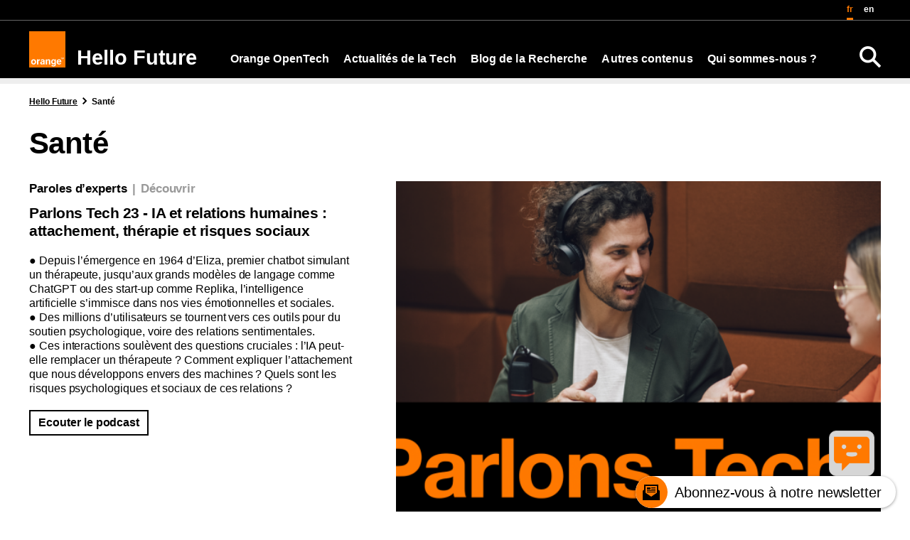

--- FILE ---
content_type: text/html; charset=UTF-8
request_url: https://hellofuture.orange.com/fr/mot-cle/sante/?didomi
body_size: 15100
content:
<!DOCTYPE html>
<html lang="fr-FR" >
<head>
    <meta charset="utf-8">
    <meta name="viewport" content="width=device-width, initial-scale=1, shrink-to-fit=no">
    <link rel="icon" type="image/x-icon" href="https://hellofuture.orange.com/wp-content/themes/human-inside/assets/img/favicon.ico">
    <link rel="preload" as="font" type="font/woff2" crossorigin="anonymous" href="https://hellofuture.orange.com/wp-content/themes/human-inside/assets/fonts/HNforOrangeVarW05-Regular.woff2"/>
    <script src="https://hellofuture.orange.com/wp-content/themes/human-inside/assets/dist/js/ofi.min.js"></script>
    <!--<script src="https://cdn.jsdelivr.net/npm/popper.js@1.16.1/dist/umd/popper.min.js" integrity="sha384-9/reFTGAW83EW2RDu2S0VKaIzap3H66lZH81PoYlFhbGU+6BZp6G7niu735Sk7lN" crossorigin="anonymous"></script>-->
    <script src="https://cdn.jsdelivr.net/npm/@popperjs/core@2.11.8/dist/umd/popper.min.js" crossorigin="anonymous"></script>
    <title>Santé &#8211; Hello Future</title>
	<style>img:is([sizes="auto" i], [sizes^="auto," i]) { contain-intrinsic-size: 3000px 1500px }</style>
	<link rel="alternate" href="https://hellofuture.orange.com/fr/mot-cle/sante/" hreflang="fr" />
<link rel="alternate" href="https://hellofuture.orange.com/en/tag/health/" hreflang="en" />
<meta name="robots" content="noindex, nofollow">
<meta property="og:url" content="https://hellofuture.orange.com/fr/mot-cle/sante/">
<meta property="og:site_name" content="Hello Future">
<meta property="og:locale" content="fr_FR">
<meta property="og:locale:alternate" content="en_US">
<meta property="og:type" content="object">
<meta property="og:title" content="Santé - Hello Future">
<meta property="og:image" content="https://hellofuture.orange.com/wp-content/uploads/sites/56/2020/02/cropped-Small_Logo_RGB_512pxx512px.jpg">
<meta property="og:image:secure_url" content="https://hellofuture.orange.com/wp-content/uploads/sites/56/2020/02/cropped-Small_Logo_RGB_512pxx512px.jpg">
<meta property="og:image:width" content="512">
<meta property="og:image:height" content="512">
<link rel='dns-prefetch' href='//cdn.jsdelivr.net' />
<link rel='dns-prefetch' href='//deploy-preview-88--ods-charts.netlify.app' />
<link rel="alternate" type="application/rss+xml" title="Hello Future &raquo; Flux" href="https://hellofuture.orange.com/fr/feed/" />
<link rel="alternate" type="application/rss+xml" title="Hello Future &raquo; Flux des commentaires" href="https://hellofuture.orange.com/fr/comments/feed/" />
<script type="text/javascript">
/* <![CDATA[ */
window._wpemojiSettings = {"baseUrl":"https:\/\/s.w.org\/images\/core\/emoji\/16.0.1\/72x72\/","ext":".png","svgUrl":"https:\/\/s.w.org\/images\/core\/emoji\/16.0.1\/svg\/","svgExt":".svg","source":{"concatemoji":"https:\/\/hellofuture.orange.com\/wp-includes\/js\/wp-emoji-release.min.js?ver=85b32e"}};
/*! This file is auto-generated */
!function(s,n){var o,i,e;function c(e){try{var t={supportTests:e,timestamp:(new Date).valueOf()};sessionStorage.setItem(o,JSON.stringify(t))}catch(e){}}function p(e,t,n){e.clearRect(0,0,e.canvas.width,e.canvas.height),e.fillText(t,0,0);var t=new Uint32Array(e.getImageData(0,0,e.canvas.width,e.canvas.height).data),a=(e.clearRect(0,0,e.canvas.width,e.canvas.height),e.fillText(n,0,0),new Uint32Array(e.getImageData(0,0,e.canvas.width,e.canvas.height).data));return t.every(function(e,t){return e===a[t]})}function u(e,t){e.clearRect(0,0,e.canvas.width,e.canvas.height),e.fillText(t,0,0);for(var n=e.getImageData(16,16,1,1),a=0;a<n.data.length;a++)if(0!==n.data[a])return!1;return!0}function f(e,t,n,a){switch(t){case"flag":return n(e,"\ud83c\udff3\ufe0f\u200d\u26a7\ufe0f","\ud83c\udff3\ufe0f\u200b\u26a7\ufe0f")?!1:!n(e,"\ud83c\udde8\ud83c\uddf6","\ud83c\udde8\u200b\ud83c\uddf6")&&!n(e,"\ud83c\udff4\udb40\udc67\udb40\udc62\udb40\udc65\udb40\udc6e\udb40\udc67\udb40\udc7f","\ud83c\udff4\u200b\udb40\udc67\u200b\udb40\udc62\u200b\udb40\udc65\u200b\udb40\udc6e\u200b\udb40\udc67\u200b\udb40\udc7f");case"emoji":return!a(e,"\ud83e\udedf")}return!1}function g(e,t,n,a){var r="undefined"!=typeof WorkerGlobalScope&&self instanceof WorkerGlobalScope?new OffscreenCanvas(300,150):s.createElement("canvas"),o=r.getContext("2d",{willReadFrequently:!0}),i=(o.textBaseline="top",o.font="600 32px Arial",{});return e.forEach(function(e){i[e]=t(o,e,n,a)}),i}function t(e){var t=s.createElement("script");t.src=e,t.defer=!0,s.head.appendChild(t)}"undefined"!=typeof Promise&&(o="wpEmojiSettingsSupports",i=["flag","emoji"],n.supports={everything:!0,everythingExceptFlag:!0},e=new Promise(function(e){s.addEventListener("DOMContentLoaded",e,{once:!0})}),new Promise(function(t){var n=function(){try{var e=JSON.parse(sessionStorage.getItem(o));if("object"==typeof e&&"number"==typeof e.timestamp&&(new Date).valueOf()<e.timestamp+604800&&"object"==typeof e.supportTests)return e.supportTests}catch(e){}return null}();if(!n){if("undefined"!=typeof Worker&&"undefined"!=typeof OffscreenCanvas&&"undefined"!=typeof URL&&URL.createObjectURL&&"undefined"!=typeof Blob)try{var e="postMessage("+g.toString()+"("+[JSON.stringify(i),f.toString(),p.toString(),u.toString()].join(",")+"));",a=new Blob([e],{type:"text/javascript"}),r=new Worker(URL.createObjectURL(a),{name:"wpTestEmojiSupports"});return void(r.onmessage=function(e){c(n=e.data),r.terminate(),t(n)})}catch(e){}c(n=g(i,f,p,u))}t(n)}).then(function(e){for(var t in e)n.supports[t]=e[t],n.supports.everything=n.supports.everything&&n.supports[t],"flag"!==t&&(n.supports.everythingExceptFlag=n.supports.everythingExceptFlag&&n.supports[t]);n.supports.everythingExceptFlag=n.supports.everythingExceptFlag&&!n.supports.flag,n.DOMReady=!1,n.readyCallback=function(){n.DOMReady=!0}}).then(function(){return e}).then(function(){var e;n.supports.everything||(n.readyCallback(),(e=n.source||{}).concatemoji?t(e.concatemoji):e.wpemoji&&e.twemoji&&(t(e.twemoji),t(e.wpemoji)))}))}((window,document),window._wpemojiSettings);
/* ]]> */
</script>
<link rel='stylesheet' id='live-identity-captcha-css' href='https://hellofuture.orange.com/wp-content/plugins/live-identity-captcha/front/../css/styles_captcha.css?ver=2.0' type='text/css' media='all' />
<style id='wp-emoji-styles-inline-css' type='text/css'>

	img.wp-smiley, img.emoji {
		display: inline !important;
		border: none !important;
		box-shadow: none !important;
		height: 1em !important;
		width: 1em !important;
		margin: 0 0.07em !important;
		vertical-align: -0.1em !important;
		background: none !important;
		padding: 0 !important;
	}
</style>
<link rel='stylesheet' id='wp-block-library-css' href='https://hellofuture.orange.com/wp-includes/css/dist/block-library/style.min.css?ver=85b32e' type='text/css' media='all' />
<style id='classic-theme-styles-inline-css' type='text/css'>
/*! This file is auto-generated */
.wp-block-button__link{color:#fff;background-color:#32373c;border-radius:9999px;box-shadow:none;text-decoration:none;padding:calc(.667em + 2px) calc(1.333em + 2px);font-size:1.125em}.wp-block-file__button{background:#32373c;color:#fff;text-decoration:none}
</style>
<style id='atbs-tab-style-inline-css' type='text/css'>


</style>
<style id='atbs-tabs-style-inline-css' type='text/css'>
@keyframes fadeIn{0%{opacity:0}to{opacity:1}}.wp-block-atbs-tabs .tabs-nav{overflow:hidden;z-index:1}.wp-block-atbs-tabs .tabs-titles{background-color:#81a5ff;display:flex;flex-direction:column;justify-content:space-between;list-style:none;margin:0;padding:0}.wp-block-atbs-tabs .tabs-titles .tab-title{align-items:center;box-sizing:border-box;color:#fff;cursor:pointer;display:flex;gap:8px;justify-content:center;list-style:none;padding:15px;transition:all .3s ease;width:100%}.wp-block-atbs-tabs .tabs-titles .tab-title.icon_left{flex-direction:row}.wp-block-atbs-tabs .tabs-titles .tab-title.icon_right{flex-direction:row-reverse}.wp-block-atbs-tabs .tabs-titles .tab-title.icon_top{flex-direction:column}.wp-block-atbs-tabs .tabs-titles .tab-title.icon_bottom{flex-direction:column-reverse}.wp-block-atbs-tabs .tabs-titles .tab-title.active{background-color:#4876e9}.wp-block-atbs-tabs .tabs-titles .tab-title .tab-title-media{line-height:1!important}.wp-block-atbs-tabs .tabs-titles .tab-title .tab-title-media svg{height:20px;width:auto}.wp-block-atbs-tabs .tabs-container{display:flex;flex-direction:column;gap:0}.wp-block-atbs-tabs .tabs-content{background-color:#eee;box-sizing:border-box;padding:15px}.wp-block-atbs-tabs .wp-block-atbs-tab p{margin:0 0 15px}.wp-block-atbs-tabs .wp-block-atbs-tab{display:none}.wp-block-atbs-tabs .wp-block-atbs-tab.active{display:block}@media(min-width:991px){.wp-block-atbs-tabs .tabs-titles{flex-direction:row}}

</style>
<style id='ctrb-counters-style-inline-css' type='text/css'>
.dashicons{font-family:dashicons!important}.columns-1{grid-template-columns:repeat(1,1fr)}.columns-2{grid-template-columns:repeat(2,1fr)}.columns-3{grid-template-columns:repeat(3,1fr)}.columns-4{grid-template-columns:repeat(4,1fr)}.columns-5{grid-template-columns:repeat(5,1fr)}.columns-6{grid-template-columns:repeat(6,1fr)}.columns-7{grid-template-columns:repeat(7,1fr)}.columns-8{grid-template-columns:repeat(8,1fr)}.columns-9{grid-template-columns:repeat(9,1fr)}.columns-10{grid-template-columns:repeat(10,1fr)}.columns-11{grid-template-columns:repeat(11,1fr)}.columns-12{grid-template-columns:repeat(12,1fr)}@media(max-width:768px){.columns-tablet-1{grid-template-columns:repeat(1,1fr)}.columns-tablet-2{grid-template-columns:repeat(2,1fr)}.columns-tablet-3{grid-template-columns:repeat(3,1fr)}.columns-tablet-4{grid-template-columns:repeat(4,1fr)}.columns-tablet-5{grid-template-columns:repeat(5,1fr)}.columns-tablet-6{grid-template-columns:repeat(6,1fr)}.columns-tablet-7{grid-template-columns:repeat(7,1fr)}.columns-tablet-8{grid-template-columns:repeat(8,1fr)}.columns-tablet-9{grid-template-columns:repeat(9,1fr)}.columns-tablet-10{grid-template-columns:repeat(10,1fr)}.columns-tablet-11{grid-template-columns:repeat(11,1fr)}.columns-tablet-12{grid-template-columns:repeat(12,1fr)}}@media(max-width:576px){.columns-mobile-1{grid-template-columns:repeat(1,1fr)}.columns-mobile-2{grid-template-columns:repeat(2,1fr)}.columns-mobile-3{grid-template-columns:repeat(3,1fr)}.columns-mobile-4{grid-template-columns:repeat(4,1fr)}.columns-mobile-5{grid-template-columns:repeat(5,1fr)}.columns-mobile-6{grid-template-columns:repeat(6,1fr)}.columns-mobile-7{grid-template-columns:repeat(7,1fr)}.columns-mobile-8{grid-template-columns:repeat(8,1fr)}.columns-mobile-9{grid-template-columns:repeat(9,1fr)}.columns-mobile-10{grid-template-columns:repeat(10,1fr)}.columns-mobile-11{grid-template-columns:repeat(11,1fr)}.columns-mobile-12{grid-template-columns:repeat(12,1fr)}}.wp-block-ctrb-counters *{box-sizing:border-box}.wp-block-ctrb-counters .ctrbCounters{display:grid}.wp-block-ctrb-counters .ctrbCounters>div{align-items:center;display:flex;justify-content:center}.wp-block-ctrb-counters .ctrbCounters .counter{display:flex;flex-direction:column;justify-content:center}.wp-block-ctrb-counters .ctrbCounters .counter .counterIcon{margin-bottom:5px}.wp-block-ctrb-counters .ctrbCounters .counter .counterIcon i{font-style:inherit}.wp-block-ctrb-counters .ctrbCounters .counter .counterNumber{margin:0 0 10px}.wp-block-ctrb-counters .ctrbCounters .counter .counterLabel{margin:0}.wp-block-ctrb-counters .ctrbCounters .counter .counterIconLabel{align-items:center;display:inline-flex;justify-content:center}.wp-block-ctrb-counters .ctrbCounters .counter .counterIconLabel i{font-style:inherit;margin-right:10px}

</style>
<link rel='stylesheet' id='lib-css-map-block-leaflet-css' href='https://hellofuture.orange.com/wp-content/plugins/map-block-leaflet/lib/leaflet.css?ver=1.9.4' type='text/css' media='all' />
<link rel='stylesheet' id='mailster-form-style-css' href='https://hellofuture.orange.com/wp-content/plugins/mailster/build/form/style-index.css?ver=85b32e' type='text/css' media='all' />
<link rel='stylesheet' id='atbs-blocks-bootstrap-icons-css' href='https://hellofuture.orange.com/wp-content/plugins/advanced-tabs-block/./assets/css/bootstrap-icons.min.css?ver=1.2.5' type='text/css' media='all' />
<link rel='stylesheet' id='fontAwesome-css' href='https://hellofuture.orange.com/wp-content/plugins/counters-block/public/css/font-awesome.min.css?ver=6.4.2' type='text/css' media='all' />
<style id='global-styles-inline-css' type='text/css'>
:root{--wp--preset--aspect-ratio--square: 1;--wp--preset--aspect-ratio--4-3: 4/3;--wp--preset--aspect-ratio--3-4: 3/4;--wp--preset--aspect-ratio--3-2: 3/2;--wp--preset--aspect-ratio--2-3: 2/3;--wp--preset--aspect-ratio--16-9: 16/9;--wp--preset--aspect-ratio--9-16: 9/16;--wp--preset--color--black: #000000;--wp--preset--color--cyan-bluish-gray: #abb8c3;--wp--preset--color--white: #ffffff;--wp--preset--color--pale-pink: #f78da7;--wp--preset--color--vivid-red: #cf2e2e;--wp--preset--color--luminous-vivid-orange: #ff6900;--wp--preset--color--luminous-vivid-amber: #fcb900;--wp--preset--color--light-green-cyan: #7bdcb5;--wp--preset--color--vivid-green-cyan: #00d084;--wp--preset--color--pale-cyan-blue: #8ed1fc;--wp--preset--color--vivid-cyan-blue: #0693e3;--wp--preset--color--vivid-purple: #9b51e0;--wp--preset--color--ui: #FFFFFF;--wp--preset--color--ui-dark: #000000;--wp--preset--color--orange: #F16E00;--wp--preset--color--blue: #4BB4E6;--wp--preset--color--yellow: #FFD200;--wp--preset--color--green: #50BE87;--wp--preset--color--purple: #A885D8;--wp--preset--color--pink: #FFB4E6;--wp--preset--color--gray-300: #EEEEEE;--wp--preset--color--gray-400: #DDDDDD;--wp--preset--color--gray-500: #CCCCCC;--wp--preset--color--gray-600: #999999;--wp--preset--color--gray-700: #666666;--wp--preset--color--gray-900: #333333;--wp--preset--gradient--vivid-cyan-blue-to-vivid-purple: linear-gradient(135deg,rgba(6,147,227,1) 0%,rgb(155,81,224) 100%);--wp--preset--gradient--light-green-cyan-to-vivid-green-cyan: linear-gradient(135deg,rgb(122,220,180) 0%,rgb(0,208,130) 100%);--wp--preset--gradient--luminous-vivid-amber-to-luminous-vivid-orange: linear-gradient(135deg,rgba(252,185,0,1) 0%,rgba(255,105,0,1) 100%);--wp--preset--gradient--luminous-vivid-orange-to-vivid-red: linear-gradient(135deg,rgba(255,105,0,1) 0%,rgb(207,46,46) 100%);--wp--preset--gradient--very-light-gray-to-cyan-bluish-gray: linear-gradient(135deg,rgb(238,238,238) 0%,rgb(169,184,195) 100%);--wp--preset--gradient--cool-to-warm-spectrum: linear-gradient(135deg,rgb(74,234,220) 0%,rgb(151,120,209) 20%,rgb(207,42,186) 40%,rgb(238,44,130) 60%,rgb(251,105,98) 80%,rgb(254,248,76) 100%);--wp--preset--gradient--blush-light-purple: linear-gradient(135deg,rgb(255,206,236) 0%,rgb(152,150,240) 100%);--wp--preset--gradient--blush-bordeaux: linear-gradient(135deg,rgb(254,205,165) 0%,rgb(254,45,45) 50%,rgb(107,0,62) 100%);--wp--preset--gradient--luminous-dusk: linear-gradient(135deg,rgb(255,203,112) 0%,rgb(199,81,192) 50%,rgb(65,88,208) 100%);--wp--preset--gradient--pale-ocean: linear-gradient(135deg,rgb(255,245,203) 0%,rgb(182,227,212) 50%,rgb(51,167,181) 100%);--wp--preset--gradient--electric-grass: linear-gradient(135deg,rgb(202,248,128) 0%,rgb(113,206,126) 100%);--wp--preset--gradient--midnight: linear-gradient(135deg,rgb(2,3,129) 0%,rgb(40,116,252) 100%);--wp--preset--font-size--small: 13px;--wp--preset--font-size--medium: 20px;--wp--preset--font-size--large: 36px;--wp--preset--font-size--x-large: 42px;--wp--preset--spacing--20: 0.44rem;--wp--preset--spacing--30: 0.67rem;--wp--preset--spacing--40: 1rem;--wp--preset--spacing--50: 1.5rem;--wp--preset--spacing--60: 2.25rem;--wp--preset--spacing--70: 3.38rem;--wp--preset--spacing--80: 5.06rem;--wp--preset--shadow--natural: 6px 6px 9px rgba(0, 0, 0, 0.2);--wp--preset--shadow--deep: 12px 12px 50px rgba(0, 0, 0, 0.4);--wp--preset--shadow--sharp: 6px 6px 0px rgba(0, 0, 0, 0.2);--wp--preset--shadow--outlined: 6px 6px 0px -3px rgba(255, 255, 255, 1), 6px 6px rgba(0, 0, 0, 1);--wp--preset--shadow--crisp: 6px 6px 0px rgba(0, 0, 0, 1);}:where(.is-layout-flex){gap: 0.5em;}:where(.is-layout-grid){gap: 0.5em;}body .is-layout-flex{display: flex;}.is-layout-flex{flex-wrap: wrap;align-items: center;}.is-layout-flex > :is(*, div){margin: 0;}body .is-layout-grid{display: grid;}.is-layout-grid > :is(*, div){margin: 0;}:where(.wp-block-columns.is-layout-flex){gap: 2em;}:where(.wp-block-columns.is-layout-grid){gap: 2em;}:where(.wp-block-post-template.is-layout-flex){gap: 1.25em;}:where(.wp-block-post-template.is-layout-grid){gap: 1.25em;}.has-black-color{color: var(--wp--preset--color--black) !important;}.has-cyan-bluish-gray-color{color: var(--wp--preset--color--cyan-bluish-gray) !important;}.has-white-color{color: var(--wp--preset--color--white) !important;}.has-pale-pink-color{color: var(--wp--preset--color--pale-pink) !important;}.has-vivid-red-color{color: var(--wp--preset--color--vivid-red) !important;}.has-luminous-vivid-orange-color{color: var(--wp--preset--color--luminous-vivid-orange) !important;}.has-luminous-vivid-amber-color{color: var(--wp--preset--color--luminous-vivid-amber) !important;}.has-light-green-cyan-color{color: var(--wp--preset--color--light-green-cyan) !important;}.has-vivid-green-cyan-color{color: var(--wp--preset--color--vivid-green-cyan) !important;}.has-pale-cyan-blue-color{color: var(--wp--preset--color--pale-cyan-blue) !important;}.has-vivid-cyan-blue-color{color: var(--wp--preset--color--vivid-cyan-blue) !important;}.has-vivid-purple-color{color: var(--wp--preset--color--vivid-purple) !important;}.has-black-background-color{background-color: var(--wp--preset--color--black) !important;}.has-cyan-bluish-gray-background-color{background-color: var(--wp--preset--color--cyan-bluish-gray) !important;}.has-white-background-color{background-color: var(--wp--preset--color--white) !important;}.has-pale-pink-background-color{background-color: var(--wp--preset--color--pale-pink) !important;}.has-vivid-red-background-color{background-color: var(--wp--preset--color--vivid-red) !important;}.has-luminous-vivid-orange-background-color{background-color: var(--wp--preset--color--luminous-vivid-orange) !important;}.has-luminous-vivid-amber-background-color{background-color: var(--wp--preset--color--luminous-vivid-amber) !important;}.has-light-green-cyan-background-color{background-color: var(--wp--preset--color--light-green-cyan) !important;}.has-vivid-green-cyan-background-color{background-color: var(--wp--preset--color--vivid-green-cyan) !important;}.has-pale-cyan-blue-background-color{background-color: var(--wp--preset--color--pale-cyan-blue) !important;}.has-vivid-cyan-blue-background-color{background-color: var(--wp--preset--color--vivid-cyan-blue) !important;}.has-vivid-purple-background-color{background-color: var(--wp--preset--color--vivid-purple) !important;}.has-black-border-color{border-color: var(--wp--preset--color--black) !important;}.has-cyan-bluish-gray-border-color{border-color: var(--wp--preset--color--cyan-bluish-gray) !important;}.has-white-border-color{border-color: var(--wp--preset--color--white) !important;}.has-pale-pink-border-color{border-color: var(--wp--preset--color--pale-pink) !important;}.has-vivid-red-border-color{border-color: var(--wp--preset--color--vivid-red) !important;}.has-luminous-vivid-orange-border-color{border-color: var(--wp--preset--color--luminous-vivid-orange) !important;}.has-luminous-vivid-amber-border-color{border-color: var(--wp--preset--color--luminous-vivid-amber) !important;}.has-light-green-cyan-border-color{border-color: var(--wp--preset--color--light-green-cyan) !important;}.has-vivid-green-cyan-border-color{border-color: var(--wp--preset--color--vivid-green-cyan) !important;}.has-pale-cyan-blue-border-color{border-color: var(--wp--preset--color--pale-cyan-blue) !important;}.has-vivid-cyan-blue-border-color{border-color: var(--wp--preset--color--vivid-cyan-blue) !important;}.has-vivid-purple-border-color{border-color: var(--wp--preset--color--vivid-purple) !important;}.has-vivid-cyan-blue-to-vivid-purple-gradient-background{background: var(--wp--preset--gradient--vivid-cyan-blue-to-vivid-purple) !important;}.has-light-green-cyan-to-vivid-green-cyan-gradient-background{background: var(--wp--preset--gradient--light-green-cyan-to-vivid-green-cyan) !important;}.has-luminous-vivid-amber-to-luminous-vivid-orange-gradient-background{background: var(--wp--preset--gradient--luminous-vivid-amber-to-luminous-vivid-orange) !important;}.has-luminous-vivid-orange-to-vivid-red-gradient-background{background: var(--wp--preset--gradient--luminous-vivid-orange-to-vivid-red) !important;}.has-very-light-gray-to-cyan-bluish-gray-gradient-background{background: var(--wp--preset--gradient--very-light-gray-to-cyan-bluish-gray) !important;}.has-cool-to-warm-spectrum-gradient-background{background: var(--wp--preset--gradient--cool-to-warm-spectrum) !important;}.has-blush-light-purple-gradient-background{background: var(--wp--preset--gradient--blush-light-purple) !important;}.has-blush-bordeaux-gradient-background{background: var(--wp--preset--gradient--blush-bordeaux) !important;}.has-luminous-dusk-gradient-background{background: var(--wp--preset--gradient--luminous-dusk) !important;}.has-pale-ocean-gradient-background{background: var(--wp--preset--gradient--pale-ocean) !important;}.has-electric-grass-gradient-background{background: var(--wp--preset--gradient--electric-grass) !important;}.has-midnight-gradient-background{background: var(--wp--preset--gradient--midnight) !important;}.has-small-font-size{font-size: var(--wp--preset--font-size--small) !important;}.has-medium-font-size{font-size: var(--wp--preset--font-size--medium) !important;}.has-large-font-size{font-size: var(--wp--preset--font-size--large) !important;}.has-x-large-font-size{font-size: var(--wp--preset--font-size--x-large) !important;}
:where(.wp-block-post-template.is-layout-flex){gap: 1.25em;}:where(.wp-block-post-template.is-layout-grid){gap: 1.25em;}
:where(.wp-block-columns.is-layout-flex){gap: 2em;}:where(.wp-block-columns.is-layout-grid){gap: 2em;}
:root :where(.wp-block-pullquote){font-size: 1.5em;line-height: 1.6;}
</style>
<link rel='stylesheet' id='cops-gutenberg-css' href='https://hellofuture.orange.com/wp-content/mu-plugins/css/cops-gutenberg.css?ver=1.0' type='text/css' media='all' />
<link rel='stylesheet' id='boosted-blocks.css-css' href='https://hellofuture.orange.com/wp-content/plugins/boosted-blocks/dist/boosted-blocks.min.css' type='text/css' media='all' />
<link rel='stylesheet' id='calendar_css-css' href='https://hellofuture.orange.com/wp-content/plugins/boosted-blocks/blocks/calendar//css/calendar.min.css' type='text/css' media='all' />
<link rel='stylesheet' id='slider_oab_slick-css' href='https://hellofuture.orange.com/wp-content/plugins/boosted-blocks/blocks_gutenberg/slider/slick/slick.min.css?ver=85b32e' type='text/css' media='all' />
<link rel='stylesheet' id='app-css-css' href='https://hellofuture.orange.com/wp-content/themes/human-inside/assets/dist/css/app.min.css?ver=2399obispob333aa2012acdc21710240927' type='text/css' media='all' />
<link rel='stylesheet' id='osm-styles-css' href='https://hellofuture.orange.com/wp-content/plugins/cops-openstreetmap/assets/vendors/leaflet.min.css' type='text/css' media='all' />
<style id='osm-styles-inline-css' type='text/css'>
.openstreetmap{contain:content}
</style>
<script type="text/javascript" src="https://cdn.jsdelivr.net/npm/echarts@5.5.0/dist/echarts.min.js?ver=5.5.0" id="echarts-js"></script>
<script type="text/javascript" src="https://deploy-preview-88--ods-charts.netlify.app/dist/ods-charts.js?ver=1.0.0" id="ods-charts-js"></script>
<script type="text/javascript" src="https://hellofuture.orange.com/wp-content/themes/human-inside/assets/dist/js/jquery-modernizr.min.js?ver=2399obispob333ac2012acdc21710240927" id="jquery-js"></script>
<script type="text/javascript" id="file_uploads_nfpluginsettings-js-extra">
/* <![CDATA[ */
var params = {"clearLogRestUrl":"https:\/\/hellofuture.orange.com\/wp-json\/nf-file-uploads\/debug-log\/delete-all","clearLogButtonId":"file_uploads_clear_debug_logger","downloadLogRestUrl":"https:\/\/hellofuture.orange.com\/wp-json\/nf-file-uploads\/debug-log\/get-all","downloadLogButtonId":"file_uploads_download_debug_logger"};
/* ]]> */
</script>
<script type="text/javascript" src="https://hellofuture.orange.com/wp-content/plugins/ninja-forms-uploads/assets/js/nfpluginsettings.js?ver=3.3.22" id="file_uploads_nfpluginsettings-js"></script>
<script type="text/javascript" src="https://hellofuture.orange.com/wp-content/plugins/facetwp/assets/vendor/fUtil/fUtil.js?ver=4.2.11" id="futil-js"></script>
<script type="text/javascript" src="https://hellofuture.orange.com/wp-content/themes/human-inside/assets/boosted-5.1.3-dist/boosted.min.js?ver=1" id="boosted-js"></script>
<!-- Begin Tealium Tag -->
<script>
    var dataLayerV2 ={"siteEnvironment":"PROD","siteName":"Hello Future","pageCategory":"index-","language":"fr","userAgent":"Mozilla\/5.0 (Macintosh; Intel Mac OS X 10_15_7) AppleWebKit\/537.36 (KHTML, like Gecko) Chrome\/131.0.0.0 Safari\/537.36; ClaudeBot\/1.0; +claudebot@anthropic.com)"}
        window.dataLayer = window.dataLayer || [];
        window.dataLayer.push(dataLayerV2);
</script><link rel="icon" href="https://hellofuture.orange.com/wp-content/uploads/sites/56/2020/02/cropped-Small_Logo_RGB_512pxx512px-150x150.jpg" sizes="32x32" />
<link rel="icon" href="https://hellofuture.orange.com/wp-content/uploads/sites/56/2020/02/cropped-Small_Logo_RGB_512pxx512px-300x300.jpg" sizes="192x192" />
<link rel="apple-touch-icon" href="https://hellofuture.orange.com/wp-content/uploads/sites/56/2020/02/cropped-Small_Logo_RGB_512pxx512px-300x300.jpg" />
<meta name="msapplication-TileImage" content="https://hellofuture.orange.com/wp-content/uploads/sites/56/2020/02/cropped-Small_Logo_RGB_512pxx512px-300x300.jpg" />
</head>
<body class="archive tag-sante tag-1118 wp-theme-human-inside">
<main role="main" id="main_js">
    <div class="skiplink">
        <a href="#header">Aller à la navigation</a>
        <a href="#post-37518">Aller au contenu</a>
    </div>
<header class="l-full header clearfix" id="header">
    <div class="header__lang">
            <div class="header__lang_container l-container">
                                    <button class="btn-search" type="button" name="recherche" aria-label="Rechercher">
                        <img class="btn-search_img" src="https://hellofuture.orange.com/wp-content/themes/human-inside/assets/img/search.png" width="30" alt="Recherche sur le site">
                    </button>
                
                <ul class="header__lang--list">                        <li class="header__lang--item header__lang--active">
                            <a class="header__lang--link" href="https://hellofuture.orange.com/fr/mot-cle/sante/">
                                fr                            </a>
                        </li>
                                            <li class="header__lang--item ">
                            <a class="header__lang--link" href="https://hellofuture.orange.com/en/tag/health/">
                                en                            </a>
                        </li>
                                    </ul>
                <button class="header__nav_hamburger" type="button" name="hamburger" aria-label="Ouvrir le menu"><i class="icon-hamburger" aria-hidden="true"></i></button>
            </div>
        </div>
    
    <div class="header__shadow">
        <div class="l-container header__menu clearfix">
            <div class="header__logo">
                <a href="https://hellofuture.orange.com/fr/" class="clearfix">
                    <img src="https://hellofuture.orange.com/wp-content/themes/human-inside/assets/img/orange_logo.svg" width="51" height="51" alt="Logo Orange - retour à l'accueil">
                                            <span class="header__logo__title">Hello Future</span>
                                    </a>
            </div>
           <div class="header__nav">
    <ul class="header__nav--list">
        <li class="main-menu__menu_item  menu-item menu-item-type-custom menu-item-object-custom menu-item-has-children "><button data-label="Orange OpenTech" type="button" class="main-menu__menu_sub-toggler" id="button-37091-menu" aria-expanded="false" aria-haspopup="true" aria-controls="37091-menu">Orange OpenTech</button><ul class="main-menu__menu_sub main-menu__menu_sub-0 " id="37091-menu" aria-labelledby="button-37091-menu"><li class="main-menu__menu_sub-item main-menu__menu_sub-item_1  menu-item menu-item-type-post_type menu-item-object-page "><a  href="https://hellofuture.orange.com/fr/opentech/" class="main-menu__menu_link main-menu__menu_link-1"><span>Orange OpenTech</span></a></li><li class="main-menu__menu_sub-item main-menu__menu_sub-item_1  menu-item menu-item-type-post_type menu-item-object-page "><a  href="https://hellofuture.orange.com/fr/opentech-empowering-business/" class="main-menu__menu_link main-menu__menu_link-1"><span>Empowering Business</span></a></li><li class="main-menu__menu_sub-item main-menu__menu_sub-item_1  menu-item menu-item-type-post_type menu-item-object-page "><a  href="https://hellofuture.orange.com/fr/opentech-home-simple-home/" class="main-menu__menu_link main-menu__menu_link-1"><span>Home Simple Home</span></a></li><li class="main-menu__menu_sub-item main-menu__menu_sub-item_1  menu-item menu-item-type-post_type menu-item-object-page "><a  href="https://hellofuture.orange.com/fr/opentech-intuitive-experiences/" class="main-menu__menu_link main-menu__menu_link-1"><span>Intuitive Experiences</span></a></li><li class="main-menu__menu_sub-item main-menu__menu_sub-item_1  menu-item menu-item-type-post_type menu-item-object-page "><a  href="https://hellofuture.orange.com/fr/opentech-networks-for-humans/" class="main-menu__menu_link main-menu__menu_link-1"><span>Networks for Humans</span></a></li><li class="main-menu__menu_sub-item main-menu__menu_sub-item_1  menu-item menu-item-type-post_type menu-item-object-page "><a  href="https://hellofuture.orange.com/fr/opentech-trust-in-tech/" class="main-menu__menu_link main-menu__menu_link-1"><span>Trust in Tech</span></a></li><li class="main-menu__menu_sub-item main-menu__menu_sub-item_1  menu-item menu-item-type-post_type menu-item-object-page "><a  href="https://hellofuture.orange.com/fr/opentech-sponsors/" class="main-menu__menu_link main-menu__menu_link-1"><span>Nos sponsors</span></a></li></ul></li><li class="main-menu__menu_item menu-actu menu-item menu-item-type-custom menu-item-object-custom menu-item-has-children "><button data-label="Actualités de la Tech" type="button" class="main-menu__menu_sub-toggler" id="button-25292-menu" aria-expanded="false" aria-haspopup="true" aria-controls="25292-menu">Actualités de la Tech</button><ul class="main-menu__menu_sub main-menu__menu_sub-0 " id="25292-menu" aria-labelledby="button-25292-menu"><li class="main-menu__menu_sub-item main-menu__menu_sub-item_1  menu-item menu-item-type-taxonomy menu-item-object-category "><a  href="https://hellofuture.orange.com/fr/category/culture-numerique/" class="main-menu__menu_link main-menu__menu_link-1"><span>Culture numérique</span></a></li><li class="main-menu__menu_sub-item main-menu__menu_sub-item_1  menu-item menu-item-type-taxonomy menu-item-object-category "><a  href="https://hellofuture.orange.com/fr/category/data/" class="main-menu__menu_link main-menu__menu_link-1"><span>Data</span></a></li><li class="main-menu__menu_sub-item main-menu__menu_sub-item_1  menu-item menu-item-type-taxonomy menu-item-object-category "><a  href="https://hellofuture.orange.com/fr/category/intelligence-artificielle/" class="main-menu__menu_link main-menu__menu_link-1"><span>Intelligence artificielle</span></a></li><li class="main-menu__menu_sub-item main-menu__menu_sub-item_1  menu-item menu-item-type-taxonomy menu-item-object-category "><a  href="https://hellofuture.orange.com/fr/category/internet-des-objets/" class="main-menu__menu_link main-menu__menu_link-1"><span>Internet des objets</span></a></li><li class="main-menu__menu_sub-item main-menu__menu_sub-item_1  menu-item menu-item-type-taxonomy menu-item-object-category "><a  href="https://hellofuture.orange.com/fr/category/recherche/" class="main-menu__menu_link main-menu__menu_link-1"><span>Recherche</span></a></li><li class="main-menu__menu_sub-item main-menu__menu_sub-item_1  menu-item menu-item-type-taxonomy menu-item-object-category "><a  href="https://hellofuture.orange.com/fr/category/reseaux-et-it/" class="main-menu__menu_link main-menu__menu_link-1"><span>Réseaux et IT</span></a></li></ul></li><li class="main-menu__menu_sub-item main-menu__menu_sub-item_1  menu-item menu-item-type-post_type menu-item-object-page "><a  href="https://hellofuture.orange.com/fr/blog/" class="main-menu__menu_link main-menu__menu_link-1"><span>Blog de la Recherche</span></a></li><li class="main-menu__menu_item menu-format menu-item menu-item-type-custom menu-item-object-custom menu-item-has-children "><button data-label="Autres contenus" type="button" class="main-menu__menu_sub-toggler" id="button-25307-menu" aria-expanded="false" aria-haspopup="true" aria-controls="25307-menu">Autres contenus</button><ul class="main-menu__menu_sub main-menu__menu_sub-0 " id="25307-menu" aria-labelledby="button-25307-menu"><li class="main-menu__menu_sub-item main-menu__menu_sub-item_1  menu-item menu-item-type-post_type menu-item-object-page "><a  href="https://hellofuture.orange.com/fr/articles/" class="main-menu__menu_link main-menu__menu_link-1"><span>Articles</span></a></li><li class="main-menu__menu_sub-item main-menu__menu_sub-item_1  menu-item menu-item-type-post_type menu-item-object-page "><a  href="https://hellofuture.orange.com/fr/billets/" class="main-menu__menu_link main-menu__menu_link-1"><span>Billets</span></a></li><li class="main-menu__menu_sub-item main-menu__menu_sub-item_1  menu-item menu-item-type-post_type menu-item-object-page "><a  href="https://hellofuture.orange.com/fr/mots-de-linnovation/" class="main-menu__menu_link main-menu__menu_link-1"><span>Mots de l’innovation</span></a></li><li class="main-menu__menu_sub-item main-menu__menu_sub-item_1  menu-item menu-item-type-post_type menu-item-object-page "><a  href="https://hellofuture.orange.com/fr/podcasts/" class="main-menu__menu_link main-menu__menu_link-1"><span>Podcasts</span></a></li><li class="main-menu__menu_sub-item main-menu__menu_sub-item_1  menu-item menu-item-type-post_type menu-item-object-page "><a  href="https://hellofuture.orange.com/fr/archives-newsletter/" class="main-menu__menu_link main-menu__menu_link-1"><span>Les archives de la newsletter Hello Future</span></a></li><li class="main-menu__menu_sub-item main-menu__menu_sub-item_1  menu-item menu-item-type-post_type menu-item-object-page "><a  href="https://hellofuture.orange.com/fr/newsletter-signup/" class="main-menu__menu_link main-menu__menu_link-1"><span>S&rsquo;incrire à notre newsletter</span></a></li></ul></li><li class="main-menu__menu_sub-item main-menu__menu_sub-item_1  menu-item menu-item-type-post_type menu-item-object-page "><a  href="https://hellofuture.orange.com/fr/a-propos/" class="main-menu__menu_link main-menu__menu_link-1"><span>Qui sommes-nous ?</span></a></li>    </ul>

            <div class="header__nav--search">
            <button class="btn-search" type="button" name="recherche" aria-label="Rechercher">
                <img class="btn-search_img" src="https://hellofuture.orange.com/wp-content/themes/human-inside/assets/img/search.png" width="30" alt="Recherche sur le site">
            </button>
        </div>
    </div>        </div>
    </div>
    <div class="l-container header__searchbar"><div class="searchbar">
    <div class="searchbar-container">
        <form action="https://hellofuture.orange.com/fr/" method="get" class="searchbar__form">
            <div class="search__input-btn">
                <label for="search" class="sr-only">Rechercher dans le site</label>
                <div class="searchbar__input_ico">
                    <input id="search" type="search" name="s" class="searchbar__input" placeholder="Rechercher" autocomplete="off">
                    <img class="searchbar__ico" src="https://hellofuture.orange.com/wp-content/themes/human-inside/assets/img/search.png" width="30">
                </div>
                <button type="submit" class="searchbar__button btn btn-primary">Rechercher</button>
            </div>

            <div class="search--blocs search--blocs_header">
                <div class="search--blocs_first">
                    <div class="search--bloc">
                        <div class="search--title">
                            <span>Rechercher par thèmes :</span>
                            <button type="button" class="search--title-toggler">Rechercher par thèmes :</button>
                        </div>
                        <div class="search--list">
                                                                <div class="search-checkbox">
                                        <input class="search-checkbox--input" type="checkbox" id="culture-numerique-6098" name="categ[]" value="6098">
                                        <label class="search-checkbox--label" for="culture-numerique-6098">Culture numérique</label>
                                    </div>
                                                                        <div class="search-checkbox">
                                        <input class="search-checkbox--input" type="checkbox" id="data-6100" name="categ[]" value="6100">
                                        <label class="search-checkbox--label" for="data-6100">Data</label>
                                    </div>
                                                                        <div class="search-checkbox">
                                        <input class="search-checkbox--input" type="checkbox" id="intelligence-artificielle-6102" name="categ[]" value="6102">
                                        <label class="search-checkbox--label" for="intelligence-artificielle-6102">Intelligence artificielle</label>
                                    </div>
                                                                        <div class="search-checkbox">
                                        <input class="search-checkbox--input" type="checkbox" id="internet-des-objets-6104" name="categ[]" value="6104">
                                        <label class="search-checkbox--label" for="internet-des-objets-6104">Internet des objets</label>
                                    </div>
                                                                        <div class="search-checkbox">
                                        <input class="search-checkbox--input" type="checkbox" id="recherche-6106" name="categ[]" value="6106">
                                        <label class="search-checkbox--label" for="recherche-6106">Recherche</label>
                                    </div>
                                                                        <div class="search-checkbox">
                                        <input class="search-checkbox--input" type="checkbox" id="reseaux-et-it-6108" name="categ[]" value="6108">
                                        <label class="search-checkbox--label" for="reseaux-et-it-6108">Réseaux et IT</label>
                                    </div>
                                    </div>
                    </div>

                    <div class="search--bloc">
                        <div class="search--title">
                            <span>Rechercher par format :</span>
                            <button type="button" class="search--title-toggler">Rechercher par format :</button>
                        </div>
                        <div class="search--list">
                                                                <div class="search-checkbox">
                                        <input class="search-checkbox--input" type="checkbox" id="article-6122" name="subcat[]" value="6122">
                                        <label class="search-checkbox--label" for="article-6122">Article</label>
                                    </div>
                                                                        <div class="search-checkbox">
                                        <input class="search-checkbox--input" type="checkbox" id="billet-10863" name="subcat[]" value="10863">
                                        <label class="search-checkbox--label" for="billet-10863">Billet</label>
                                    </div>
                                                                        <div class="search-checkbox">
                                        <input class="search-checkbox--input" type="checkbox" id="blog-6124" name="subcat[]" value="6124">
                                        <label class="search-checkbox--label" for="blog-6124">Blog</label>
                                    </div>
                                                                        <div class="search-checkbox">
                                        <input class="search-checkbox--input" type="checkbox" id="dossier-6132" name="subcat[]" value="6132">
                                        <label class="search-checkbox--label" for="dossier-6132">Dossier</label>
                                    </div>
                                                                        <div class="search-checkbox">
                                        <input class="search-checkbox--input" type="checkbox" id="mots-de-linnovation-6128" name="subcat[]" value="6128">
                                        <label class="search-checkbox--label" for="mots-de-linnovation-6128">Mot de l'innovation</label>
                                    </div>
                                                                        <div class="search-checkbox">
                                        <input class="search-checkbox--input" type="checkbox" id="podcasts-6126" name="subcat[]" value="6126">
                                        <label class="search-checkbox--label" for="podcasts-6126">Paroles d’experts</label>
                                    </div>
                                                                        <div class="search-checkbox">
                                        <input class="search-checkbox--input" type="checkbox" id="video-6130" name="subcat[]" value="6130">
                                        <label class="search-checkbox--label" for="video-6130">Vidéo</label>
                                    </div>
                                    </div>
                    </div>

                    <div class="search--bloc">
                        <div class="search--title">
                            <span>Rechercher par niveau de lecture :</span>
                            <button type="button" class="search--title-toggler">Rechercher par niveau de lecture :</button>
                        </div>
                        <div class="search--list">
                                                                <div class="search-checkbox">
                                        <input class="search-checkbox--input" type="checkbox" id="approfondir-9062" name="readinglevel[]" value="9062">
                                        <label class="search-checkbox--label" for="approfondir-9062">Approfondir</label>
                                    </div>
                                                                        <div class="search-checkbox">
                                        <input class="search-checkbox--input" type="checkbox" id="decouvrir-9066" name="readinglevel[]" value="9066">
                                        <label class="search-checkbox--label" for="decouvrir-9066">Découvrir</label>
                                    </div>
                                                                        <div class="search-checkbox">
                                        <input class="search-checkbox--input" type="checkbox" id="explorer-9070" name="readinglevel[]" value="9070">
                                        <label class="search-checkbox--label" for="explorer-9070">Explorer</label>
                                    </div>
                                    </div>
                    </div>

                    <div class="search--bloc search--bloc_filter">
                        <div class="search--title">
                            <span>Filtrer :</span>
                            <button type="button" class="search--title-toggler">Filtrer :</button>
                        </div>
                        <div class="search--list">
                            <div class="search-checkbox">
                                <input class="search-checkbox--input" type="radio" id="order" name="filter" value="DESC" checked="checked">
                                <label class="search-checkbox--label search-checkbox--label_radio" for="order">Du plus récent au plus ancien</label>
                            </div>

                            <div class="search-checkbox">
                                <input class="search-checkbox--input" type="radio" id="read_time" name="filter" value="read_time">
                                <label class="search-checkbox--label search-checkbox--label_radio" for="read_time">Par durée de lecture</label>
                            </div>
                        </div>
                    </div>
                </div><!-- .search--blocs_first -->

                <div class="search--button">
                    <button type="submit" class="search--button_valid" value="">Rechercher avec les filtres</button>
                </div>
            </div><!-- .search--blocs -->

        </form>
    </div>
</div></div>
    <div class="progress progress-sm">
        <div id="progress-bar" class="progress-bar" role="progressbar" aria-valuenow="0" aria-valuemin="0" aria-valuemax="100"></div>
    </div>

    </header>
<div class="l-container rs_skip">
    <nav class="breadcrumb-container mt-4" aria-label="Vous êtes ici : "><ol class="breadcrumb m-0 p-0" itemscope itemtype="https://schema.org/BreadcrumbList"><li itemscope itemprop="itemListElement" itemtype="https://schema.org/ListItem" class="breadcrumb-item "><a href="https://hellofuture.orange.com/fr" itemprop="item"><span itemprop="name">Hello Future</span><meta content="1" itemprop="position"></a></li><li itemscope itemprop="itemListElement" itemtype="https://schema.org/ListItem" class="breadcrumb-item active"><span itemprop="name">Santé</span><meta content="2" itemprop="position"></li></ol></nav></div><section id="article" class="l-container intro-category">
    <div class="intro-category_inte">
        <h1 class="category-title">Santé</h1>
        <p class="category-desc"></p>
    </div>
</section>    <section class="l-container">
        <div class="list__master clearfix">
            <!--fwp-loop-->
<section id="article" class="l-container mainhome mainhome_article">
    
    <div class="mainhome__container">
        <div class="mainhome__content">
                            <div class="mainhome__cat">
                    <div class="mainhome__cat-text">
                                                        <a class="mainhome__cat-text_first" href="https://hellofuture.orange.com/fr/podcasts/">Paroles d’experts</a>
                                                                <span class="mainhome__cat-separator">|</span>
                                <a class="mainhome__cat-text_second" href="https://hellofuture.orange.com/fr/decouvrir/">Découvrir</a>
                                                    </div>
                </div>
            
            <h2 class="mainhome__title">Parlons Tech 23 - IA et relations humaines : attachement, thérapie et risques sociaux</h2>
            <div class="mainhome__heading">●	Depuis l’émergence en 1964 d’Eliza, premier chatbot simulant un thérapeute, jusqu’aux grands modèles de langage comme ChatGPT ou des start-up comme Replika, l’intelligence artificielle s’immisce dans nos vies émotionnelles et sociales.<br />
●	Des millions d’utilisateurs se tournent vers ces outils pour du soutien psychologique, voire des relations sentimentales. <br />
●	Ces interactions soulèvent des questions cruciales : l’IA peut-elle remplacer un thérapeute ? Comment expliquer l’attachement que nous développons envers des machines ? Quels sont les risques psychologiques et sociaux de ces relations ?</div>

			            <a href="https://hellofuture.orange.com/fr/parlons-tech-23-ia-et-relations-humaines-attachement-therapie-et-risques-sociaux/" class="stretched-link mainhome__button btn btn-secondary">Ecouter le podcast</a>
        </div>

                    <div class="mainhome__visuel">
                <img width="750" height="422" src="https://hellofuture.orange.com/wp-content/uploads/sites/56/2023/07/1920x1080-ParlonsTech-750x422.png" class="mainhome__img" alt="Parlons Tech, le podcast d&#039;Hello Future, le site de la Recherche et de l&#039;Innovation d&#039;Orange" decoding="async" fetchpriority="high" srcset="https://hellofuture.orange.com/wp-content/uploads/sites/56/2023/07/1920x1080-ParlonsTech-750x422.png 750w, https://hellofuture.orange.com/wp-content/uploads/sites/56/2023/07/1920x1080-ParlonsTech-300x169.png 300w, https://hellofuture.orange.com/wp-content/uploads/sites/56/2023/07/1920x1080-ParlonsTech-1024x576.png 1024w, https://hellofuture.orange.com/wp-content/uploads/sites/56/2023/07/1920x1080-ParlonsTech-768x432.png 768w, https://hellofuture.orange.com/wp-content/uploads/sites/56/2023/07/1920x1080-ParlonsTech-780x439.png 780w, https://hellofuture.orange.com/wp-content/uploads/sites/56/2023/07/1920x1080-ParlonsTech-420x236.png 420w, https://hellofuture.orange.com/wp-content/uploads/sites/56/2023/07/1920x1080-ParlonsTech-1536x864.png 1536w, https://hellofuture.orange.com/wp-content/uploads/sites/56/2023/07/1920x1080-ParlonsTech.png 1920w" sizes="(max-width: 750px) 100vw, 750px" />            </div>
            </div>
</section>            <div class="mainhome-mosaic">
                    <div class="gridelem" data-id="37476">
        
        <div class="gridelem__img">
            <img width="420" height="236" src="https://hellofuture.orange.com/wp-content/uploads/sites/56/2025/12/gettyimages-538431578-960x620-1-420x236.jpg" class="attachment-home-mosaic-post size-home-mosaic-post" alt="" decoding="async" srcset="https://hellofuture.orange.com/wp-content/uploads/sites/56/2025/12/gettyimages-538431578-960x620-1-420x236.jpg 420w, https://hellofuture.orange.com/wp-content/uploads/sites/56/2025/12/gettyimages-538431578-960x620-1-750x422.jpg 750w, https://hellofuture.orange.com/wp-content/uploads/sites/56/2025/12/gettyimages-538431578-960x620-1-800x450.jpg 800w" sizes="(max-width: 420px) 100vw, 420px" />        </div>

        <div class="gridelem__content ">
                            <div class="mainhome__cat">
                    <div class="mainhome__cat-text">
                                                    <a class="mainhome__cat-text_first" href="https://hellofuture.orange.com/fr/articles/">Article</a>
                                                            <span class="mainhome__cat-separator">|</span>
                                                            <a class="mainhome__cat-text_second" href="https://hellofuture.orange.com/fr/approfondir/">Approfondir</a>
                                                </div>
                </div>
            
            <h3 class="mainhome__title">Parler par la pensée : une nouvelle interface pourrait rendre la parole aux patients</h3>

			            <a href="https://hellofuture.orange.com/fr/parler-par-la-pensee-une-nouvelle-interface-pourrait-rendre-la-parole-aux-patients/" class="mainhome__link stretched-link">
                <span class="o-link-arrow">
                    Lire l'article                </span>
            </a>
        </div>
    </div>
    <div class="gridelem" data-id="34823">
        
        <div class="gridelem__img">
            <img width="420" height="236" src="https://hellofuture.orange.com/wp-content/uploads/sites/56/2025/10/robotsociaux960-420x236.jpg" class="attachment-home-mosaic-post size-home-mosaic-post" alt="" decoding="async" srcset="https://hellofuture.orange.com/wp-content/uploads/sites/56/2025/10/robotsociaux960-420x236.jpg 420w, https://hellofuture.orange.com/wp-content/uploads/sites/56/2025/10/robotsociaux960-750x422.jpg 750w" sizes="(max-width: 420px) 100vw, 420px" />        </div>

        <div class="gridelem__content ">
                            <div class="mainhome__cat">
                    <div class="mainhome__cat-text">
                                                    <a class="mainhome__cat-text_first" href="https://hellofuture.orange.com/fr/articles/">Article</a>
                                                            <span class="mainhome__cat-separator">|</span>
                                                            <a class="mainhome__cat-text_second" href="https://hellofuture.orange.com/fr/approfondir/">Approfondir</a>
                                                </div>
                </div>
            
            <h3 class="mainhome__title">Des robots sociaux pour aider les aidants, solution individualiste pour un problème collectif ?</h3>

			            <a href="https://hellofuture.orange.com/fr/des-robots-sociaux-pour-aider-les-aidants-solution-individualiste-pour-un-probleme-collectif/" class="mainhome__link stretched-link">
                <span class="o-link-arrow">
                    Lire l'article                </span>
            </a>
        </div>
    </div>
    <div class="gridelem" data-id="34016">
        
        <div class="gridelem__img">
            <img width="420" height="236" src="https://hellofuture.orange.com/wp-content/uploads/sites/56/2025/07/ia-relationnelle-960-420x236.jpg" class="attachment-home-mosaic-post size-home-mosaic-post" alt="Une femme allongée sur un tapis de yoga, regardant son téléphone avec des écouteurs à côté d&#039;elle. La lumière naturelle éclaire la pièce en bois." decoding="async" loading="lazy" srcset="https://hellofuture.orange.com/wp-content/uploads/sites/56/2025/07/ia-relationnelle-960-420x236.jpg 420w, https://hellofuture.orange.com/wp-content/uploads/sites/56/2025/07/ia-relationnelle-960-750x422.jpg 750w" sizes="auto, (max-width: 420px) 100vw, 420px" />        </div>

        <div class="gridelem__content ">
                            <div class="mainhome__cat">
                    <div class="mainhome__cat-text">
                                                    <a class="mainhome__cat-text_first" href="https://hellofuture.orange.com/fr/articles/">Article</a>
                                                            <span class="mainhome__cat-separator">|</span>
                                                            <a class="mainhome__cat-text_second" href="https://hellofuture.orange.com/fr/approfondir/">Approfondir</a>
                                                </div>
                </div>
            
            <h3 class="mainhome__title">IA relationnelles : des attachements à hauts risques</h3>

			            <a href="https://hellofuture.orange.com/fr/ia-relationnelles-des-attachements-a-hauts-risques/" class="mainhome__link stretched-link">
                <span class="o-link-arrow">
                    Lire l'article                </span>
            </a>
        </div>
    </div>
    <div class="gridelem" data-id="33790">
        
        <div class="gridelem__img">
            <img width="420" height="236" src="https://hellofuture.orange.com/wp-content/uploads/sites/56/2025/06/ia-sante-mentale1-420x236.jpg" class="attachment-home-mosaic-post size-home-mosaic-post" alt="" decoding="async" loading="lazy" srcset="https://hellofuture.orange.com/wp-content/uploads/sites/56/2025/06/ia-sante-mentale1-420x236.jpg 420w, https://hellofuture.orange.com/wp-content/uploads/sites/56/2025/06/ia-sante-mentale1-750x422.jpg 750w" sizes="auto, (max-width: 420px) 100vw, 420px" />        </div>

        <div class="gridelem__content ">
                            <div class="mainhome__cat">
                    <div class="mainhome__cat-text">
                                                    <a class="mainhome__cat-text_first" href="https://hellofuture.orange.com/fr/articles/">Article</a>
                                                            <span class="mainhome__cat-separator">|</span>
                                                            <a class="mainhome__cat-text_second" href="https://hellofuture.orange.com/fr/decouvrir/">Découvrir</a>
                                                </div>
                </div>
            
            <h3 class="mainhome__title">Thérapie IA : entre promesses marketing et risques pour les utilisateurs</h3>

			            <a href="https://hellofuture.orange.com/fr/therapie-ia-entre-promesses-marketing-et-risques-pour-les-utilisateurs/" class="mainhome__link stretched-link">
                <span class="o-link-arrow">
                    Lire l'article                </span>
            </a>
        </div>
    </div>
    <div class="gridelem" data-id="33127">
        
        <div class="gridelem__img">
            <img width="420" height="236" src="https://hellofuture.orange.com/wp-content/uploads/sites/56/2025/05/BDLR-RV-addictologie-960x620-1-420x236.jpg" class="attachment-home-mosaic-post size-home-mosaic-post" alt="" decoding="async" loading="lazy" srcset="https://hellofuture.orange.com/wp-content/uploads/sites/56/2025/05/BDLR-RV-addictologie-960x620-1-420x236.jpg 420w, https://hellofuture.orange.com/wp-content/uploads/sites/56/2025/05/BDLR-RV-addictologie-960x620-1-750x422.jpg 750w" sizes="auto, (max-width: 420px) 100vw, 420px" />        </div>

        <div class="gridelem__content ">
                            <div class="mainhome__cat">
                    <div class="mainhome__cat-text">
                                                    <a class="mainhome__cat-text_first" href="https://hellofuture.orange.com/fr/blog/">Blog</a>
                                                            <span class="mainhome__cat-separator">|</span>
                                                            <a class="mainhome__cat-text_second" href="https://hellofuture.orange.com/fr/approfondir/">Approfondir</a>
                                                </div>
                </div>
            
            <h3 class="mainhome__title">La réalité virtuelle au service de l’addictologie : l’importance de la plausibilité sociale des situations simulées.  </h3>

			            <a href="https://hellofuture.orange.com/fr/la-realite-virtuelle-au-service-de-laddictologie-limportance-de-la-plausibilite-sociale-des-situations-simulees/" class="mainhome__link stretched-link">
                <span class="o-link-arrow">
                    Lire l'article                </span>
            </a>
        </div>
    </div>
    <div class="gridelem" data-id="33036">
        
        <div class="gridelem__img">
            <img width="420" height="236" src="https://hellofuture.orange.com/wp-content/uploads/sites/56/2025/05/bdlr-accros-ecrans-960x620-1-420x236.jpg" class="attachment-home-mosaic-post size-home-mosaic-post" alt="Brand Orange - screen addiction" decoding="async" loading="lazy" srcset="https://hellofuture.orange.com/wp-content/uploads/sites/56/2025/05/bdlr-accros-ecrans-960x620-1-420x236.jpg 420w, https://hellofuture.orange.com/wp-content/uploads/sites/56/2025/05/bdlr-accros-ecrans-960x620-1-750x422.jpg 750w" sizes="auto, (max-width: 420px) 100vw, 420px" />        </div>

        <div class="gridelem__content ">
                            <div class="mainhome__cat">
                    <div class="mainhome__cat-text">
                                                    <a class="mainhome__cat-text_first" href="https://hellofuture.orange.com/fr/blog/">Blog</a>
                                                            <span class="mainhome__cat-separator">|</span>
                                                            <a class="mainhome__cat-text_second" href="https://hellofuture.orange.com/fr/approfondir/">Approfondir</a>
                                                </div>
                </div>
            
            <h3 class="mainhome__title">Tous « accros » à l’écran ? Éléments socio-historiques sur la pathologisation des usages numériques au prisme de l’addiction.   </h3>

			            <a href="https://hellofuture.orange.com/fr/tous-accros-a-lecran-elements-socio-historiques-sur-la-pathologisation-des-usages-numeriques-au-prisme-de-laddiction/" class="mainhome__link stretched-link">
                <span class="o-link-arrow">
                    Lire l'article                </span>
            </a>
        </div>
    </div>
            </div>
        </div>

                    <div class="master__more">
                <nav aria-label="Pagination"><ul class="pagination flex-wrap"><li class="page-item disabled"><a href="https://hellofuture.orange.com/fr/mot-cle/sante/?didomi" class="page-link" tabindex="-1" aria-label="Page précédente"><span class="sr-only">Page précédente</span></a></li><li class="page-item active"><a href="https://hellofuture.orange.com/fr/mot-cle/sante/?didomi" class="page-link"><span class="sr-only">Page</span> 1<span class="sr-only">(page courante)</span></a></li><li class="page-item"><a href="https://hellofuture.orange.com/fr/mot-cle/sante/page/2/?didomi" class="page-link"><span class="sr-only">Page</span> 2</a></li><li class="page-item"><a href="https://hellofuture.orange.com/fr/mot-cle/sante/page/3/?didomi" class="page-link"><span class="sr-only">Page</span> 3</a></li><li class="page-item"><a href="https://hellofuture.orange.com/fr/mot-cle/sante/page/4/?didomi" class="page-link"><span class="sr-only">Page</span> 4</a></li><li class="page-item"><a href="https://hellofuture.orange.com/fr/mot-cle/sante/page/5/?didomi" class="page-link"><span class="sr-only">Page</span> 5</a></li><li class="page-item"><a href="https://hellofuture.orange.com/fr/mot-cle/sante/page/6/?didomi" class="page-link"><span class="sr-only">Page</span> 6</a></li><li class="page-item"><a href="https://hellofuture.orange.com/fr/mot-cle/sante/page/7/?didomi" class="page-link"><span class="sr-only">Page</span> 7</a></li><li class="page-item"><a href="https://hellofuture.orange.com/fr/mot-cle/sante/page/8/?didomi" class="page-link"><span class="sr-only">Page</span> 8</a></li><li class="page-item"><a href="https://hellofuture.orange.com/fr/mot-cle/sante/page/9/?didomi" class="page-link"><span class="sr-only">Page</span> 9</a></li><li class="page-item"><a href="https://hellofuture.orange.com/fr/mot-cle/sante/page/10/?didomi" class="page-link"><span class="sr-only">Page</span> 10</a></li><li class="page-item"><a href="https://hellofuture.orange.com/fr/mot-cle/sante/page/2/?didomi" class="page-link" aria-label="Page suivante"><span class="sr-only">Page suivante</span></a></li></ul></nav>            </div>
            </section>

</main>
<footer class="l-full footer">
    

    <div class="socialbar">
        <div class="l-container">
                <div class="socialbar__nav clearfix">
        <span class="socialbar__title">Suivez nous</span>
                    <ul class="socialbar__social clearfix">                            <li class="socialbar__item">
                            <a href="https://twitter.com/Orange_Future"
                               target="_blank"
                               rel="noopener noreferrer"
                               aria-label="Twitter (nouvelle fenêtre)"
                               class="socialbar__button--twitter light">
                                Twitter                            </a>
                            </li>                            <li class="socialbar__item">
                            <a href="https://www.facebook.com/Orange"
                               target="_blank"
                               rel="noopener noreferrer"
                               aria-label="Facebook (nouvelle fenêtre)"
                               class="socialbar__button--facebook light">
                                Facebook                            </a>
                            </li>                            <li class="socialbar__item">
                            <a href="https://www.instagram.com/orange/"
                               target="_blank"
                               rel="noopener noreferrer"
                               aria-label="Instagram (nouvelle fenêtre)"
                               class="socialbar__button--instagram light">
                                Instagram                            </a>
                            </li>                            <li class="socialbar__item">
                            <a href="https://www.youtube.com/c/orange"
                               target="_blank"
                               rel="noopener noreferrer"
                               aria-label="YouTube (nouvelle fenêtre)"
                               class="socialbar__button--youtube light">
                                YouTube                            </a>
                            </li>                            <li class="socialbar__item">
                            <a href="https://www.linkedin.com/company/orange"
                               target="_blank"
                               rel="noopener noreferrer"
                               aria-label="Linkedin (nouvelle fenêtre)"
                               class="socialbar__button--linkedin light">
                                Linkedin                            </a>
                            </li>            </ul>
        
        
            </div>
        </div>
    </div>

            <div class="l-container">
            <div class="footer__menus">
                <div class="footer__menu"><span class="footer__menus_title"><span class="footer__menus_title_none">Mots-clés</span><button class="footer__menu_btn" type="button"><span class="footer__menu_btn--title">Mots-clés</span><svg class="footer__menu_btn--ico" xmlns="http://www.w3.org/2000/svg" version="1.1" width="15" height="15" x="0" y="0" viewBox="0 0 124 124" xml:space="preserve"><g xmlns="http://www.w3.org/2000/svg"><path d="M118 28h-112c-5.3 0-8 6.4-4.2 10.2l56 56c2.3 2.3 6.1 2.3 8.4 0l56-56C126 34.4 123.3 28 118 28z" fill="#ffffff" data-original="#000000" class=""/></g><g xmlns="http://www.w3.org/2000/svg"/><g xmlns="http://www.w3.org/2000/svg"/><g xmlns="http://www.w3.org/2000/svg"/><g xmlns="http://www.w3.org/2000/svg"/><g xmlns="http://www.w3.org/2000/svg"/><g xmlns="http://www.w3.org/2000/svg"/><g xmlns="http://www.w3.org/2000/svg"/><g xmlns="http://www.w3.org/2000/svg"/><g xmlns="http://www.w3.org/2000/svg"/><g xmlns="http://www.w3.org/2000/svg"/><g xmlns="http://www.w3.org/2000/svg"/><g xmlns="http://www.w3.org/2000/svg"/><g xmlns="http://www.w3.org/2000/svg"/><g xmlns="http://www.w3.org/2000/svg"/><g xmlns="http://www.w3.org/2000/svg"/></svg></button></span><ul class="collapse footer__menu_list"><li><a  href="https://hellofuture.orange.com/fr/mot-cle/5g-fr/" class="">5G</a></li><li><a  href="https://hellofuture.orange.com/fr/mot-cle/connectivite/" class="">Connectivité</a></li><li><a  href="https://hellofuture.orange.com/fr/mot-cle/cybersecurite/" class="">Cybersécurité</a></li><li><a  href="https://hellofuture.orange.com/fr/mot-cle/device-fr/" class="">Device</a></li><li><a  href="https://hellofuture.orange.com/fr/mot-cle/digital-fr/" class="">Digital</a></li><li><a  href="https://hellofuture.orange.com/fr/mot-cle/industrie/" class="">Industrie</a></li><li><a  href="https://hellofuture.orange.com/fr/mot-cle/machine-learning-fr/" class="">Machine learning</a></li><li><a  href="https://hellofuture.orange.com/fr/mot-cle/smart-city-fr/" class="">Smart city</a></li><li><a  href="https://hellofuture.orange.com/fr/mot-cle/societe/" class="">Société</a></li></ul></div><div class="footer__menu"><span class="footer__menus_title"><span class="footer__menus_title_none">Autres sites</span><button class="footer__menu_btn" type="button"><span class="footer__menu_btn--title">Autres sites</span><svg class="footer__menu_btn--ico" xmlns="http://www.w3.org/2000/svg" version="1.1" width="15" height="15" x="0" y="0" viewBox="0 0 124 124" xml:space="preserve"><g xmlns="http://www.w3.org/2000/svg"><path d="M118 28h-112c-5.3 0-8 6.4-4.2 10.2l56 56c2.3 2.3 6.1 2.3 8.4 0l56-56C126 34.4 123.3 28 118 28z" fill="#ffffff" data-original="#000000" class=""/></g><g xmlns="http://www.w3.org/2000/svg"/><g xmlns="http://www.w3.org/2000/svg"/><g xmlns="http://www.w3.org/2000/svg"/><g xmlns="http://www.w3.org/2000/svg"/><g xmlns="http://www.w3.org/2000/svg"/><g xmlns="http://www.w3.org/2000/svg"/><g xmlns="http://www.w3.org/2000/svg"/><g xmlns="http://www.w3.org/2000/svg"/><g xmlns="http://www.w3.org/2000/svg"/><g xmlns="http://www.w3.org/2000/svg"/><g xmlns="http://www.w3.org/2000/svg"/><g xmlns="http://www.w3.org/2000/svg"/><g xmlns="http://www.w3.org/2000/svg"/><g xmlns="http://www.w3.org/2000/svg"/><g xmlns="http://www.w3.org/2000/svg"/></svg></button></span><ul class="collapse footer__menu_list"><li><a  href="https://iotjourney.orange.com/fr-FR" class="">IoT Journey</a></li><li><a  href="https://developer.orange.com/" class="">Orange Developer</a></li><li><a  href="https://www.orangecyberdefense.com/fr/insights/blog" class="">Le blog de la cybersécurité</a></li><li><a  href="https://www.orange.com/fr/tous-les-sites-du-groupe-orange" class="">Tous les sites du Groupe Orange</a></li></ul></div><div class="footer__menu"><span class="footer__menus_title"><span class="footer__menus_title_none">Newsletter</span><button class="footer__menu_btn" type="button"><span class="footer__menu_btn--title">Newsletter</span><svg class="footer__menu_btn--ico" xmlns="http://www.w3.org/2000/svg" version="1.1" width="15" height="15" x="0" y="0" viewBox="0 0 124 124" xml:space="preserve"><g xmlns="http://www.w3.org/2000/svg"><path d="M118 28h-112c-5.3 0-8 6.4-4.2 10.2l56 56c2.3 2.3 6.1 2.3 8.4 0l56-56C126 34.4 123.3 28 118 28z" fill="#ffffff" data-original="#000000" class=""/></g><g xmlns="http://www.w3.org/2000/svg"/><g xmlns="http://www.w3.org/2000/svg"/><g xmlns="http://www.w3.org/2000/svg"/><g xmlns="http://www.w3.org/2000/svg"/><g xmlns="http://www.w3.org/2000/svg"/><g xmlns="http://www.w3.org/2000/svg"/><g xmlns="http://www.w3.org/2000/svg"/><g xmlns="http://www.w3.org/2000/svg"/><g xmlns="http://www.w3.org/2000/svg"/><g xmlns="http://www.w3.org/2000/svg"/><g xmlns="http://www.w3.org/2000/svg"/><g xmlns="http://www.w3.org/2000/svg"/><g xmlns="http://www.w3.org/2000/svg"/><g xmlns="http://www.w3.org/2000/svg"/><g xmlns="http://www.w3.org/2000/svg"/></svg></button></span><ul class="collapse footer__menu_list"><li><a  href="https://hellofuture.orange.com/fr/newsletter-signup/" class="">S&rsquo;inscrire à la newsletter</a></li><li><a  href="https://hellofuture.orange.com/fr/desinscription-newsletter/" class="">Se désinscrire de la newsletter</a></li><li><a  href="https://hellofuture.orange.com/fr/archives-newsletter/" class="">Les archives de la newsletter</a></li></ul></div>            </div>
        </div>
    
            <div class="footer__bottom">
            <div class="l-container clearfix">
                <span><a href="https://hellofuture.orange.com/fr/a-propos/">Qui sommes-nous ?</a></span>
<span><a href="https://www.orange.com/fr/nous-sommes-votre-ecoute">Contact</a></span>
<span><a target="_blank" href="https://www.orange.com/sirius/accessibilite/hello-future/hello-future-declaration.html">Accessibilité : non conforme</a></span>
<span><a href="https://hellofuture.orange.com/fr/mentions-legales/">Mentions légales</a></span>
<span><a href="https://hellofuture.orange.com/fr/donnees-personnelles/">Données Personnelles</a></span>
<span><a href="?didomi">Cookies</a></span>
<span><a href="http://www.orange.com/">© Orange 2025</a></span>
            </div>
        </div>
    
    
    <style id='prismeAI'>
        .pr-block-popover__close-container {
            /*background-color: #FF0000;*/
            right: 10px;
            top: 20px;
        }

        div.pr-block-popover__button-icon {
            border-radius: 10px;
            border: 1px solid #bdbdbd;
            background-color: #d6d6d6;
        }
    </style>

    <script src="https://cdn-assets.prisme.ai/blocks/popover/inject/index.js"></script>
    <script type="text/javascript">
        Prismeai.popover({
            "config": {
                "button": {
                    "bgColor": "#000000",
                    "icon": "https://pr-diod-prisme-fe-models.oss.eu-west-0.prod-cloud-ocb.orange-business.com/O6XwCg3/40sUxsi6lf51jBlUW1y2f.chatbot.png",
                    "position": {
                        "right": "50px",
                        "bottom": "50px"
                    }
                }
            },
            "url": "https://hello-future-oot.apps.fr01.paas.diod.orange.com/fr/index"
        })
    </script>

    <a data-lang="fr" class="footer-btn-news" href="">
        <span class="footer-btn-news_logo">
            <svg width="24" height="24" xmlns="http://www.w3.org/2000/svg" fill-rule="evenodd" clip-rule="evenodd"><path d="M24 23h-24v-13.275l2-1.455v-7.27h20v7.272l2 1.453v13.275zm-20-10.472v-9.528h16v9.527l-8 5.473-8-5.472zm14-.528h-12v-1h12v1zm0-3v1h-12v-1h12zm-7-1h-5v-3h5v3zm7 0h-6v-1h6v1zm0-2h-6v-1h6v1z"/></svg>
        </span>
        <span class="footer-btn-news_title">Abonnez-vous à notre newsletter</span>
    </a>
    <button type="button" name="button" class="cta-footer" aria-label="Remonter en haut de la page"> <i aria-hidden="true" class="btn-footer"></i> </button>
</footer>

<!-- Twitter conversion tracking base code --><script>!function(e,t,n,s,u,a){e.twq||(s=e.twq=function(){s.exe?s.exe.apply(s,arguments):s.queue.push(arguments);
},s.version='1.1',s.queue=[],u=t.createElement(n),u.async=!0,u.src='https://static.ads-twitter.com/uwt.js',
a=t.getElementsByTagName(n)[0],a.parentNode.insertBefore(u,a))}(window,document,'script');
twq('config','ocb40');
<!-- Google Tag Manager -->
(function(w,d,s,l,i){w[l]=w[l]||[];w[l].push({'gtm.start':
new Date().getTime(),event:'gtm.js'});var f=d.getElementsByTagName(s)[0],
j=d.createElement(s),dl=l!='dataLayer'?'&amp;l='+l:'';j.async=true;j.src=
'https://www.googletagmanager.com/gtm.js?id='+i+dl;f.parentNode.insertBefore(j,f);
})(window,document,'script','dataLayer','GTM-TBJMM683');
<!-- End Google Tag Manager --></script><!-- End Twitter conversion tracking base code --><script type="speculationrules">
{"prefetch":[{"source":"document","where":{"and":[{"href_matches":"\/*"},{"not":{"href_matches":["\/wp-*.php","\/wp-admin\/*","\/wp-content\/uploads\/sites\/56\/*","\/wp-content\/*","\/wp-content\/plugins\/*","\/wp-content\/themes\/human-inside\/*","\/*\\?(.+)"]}},{"not":{"selector_matches":"a[rel~=\"nofollow\"]"}},{"not":{"selector_matches":".no-prefetch, .no-prefetch a"}}]},"eagerness":"conservative"}]}
</script>
<script type="text/javascript" src="https://hellofuture.orange.com/wp-content/plugins/live-identity-captcha/front/../js/live_captcha_ajax.js?ver=2.0" id="js-capcha-live-js"></script>
<script type="text/javascript" id="js-capcha-footer-js-extra">
/* <![CDATA[ */
var phpData = {"antiBotUrl":"https:\/\/captcha.liveidentity.com\/captcha\/public\/antibot.min.v3.js"};
var phpData = {"antiBotUrl":"https:\/\/captcha.liveidentity.com\/captcha\/public\/antibot.min.v3.js"};
/* ]]> */
</script>
<script type="text/javascript" src="https://hellofuture.orange.com/wp-content/plugins/live-identity-captcha/front/../js/live_captcha_footer.js?ver=2.0" id="js-capcha-footer-js"></script>
<script type="text/javascript" src="https://hellofuture.orange.com/wp-content/plugins/live-identity-captcha/front/../js/live_captcha_contact_form_seven.js?ver=2.0" id="js-captcha-contact-form-seven-js"></script>
<script type="text/javascript" id="js-captcha-contact-form-seven-refresh-js-extra">
/* <![CDATA[ */
var ajaxdata = {"ajaxurl":"https:\/\/hellofuture.orange.com\/wp-admin\/admin-ajax.php"};
var ajaxdata = {"ajaxurl":"https:\/\/hellofuture.orange.com\/wp-admin\/admin-ajax.php"};
/* ]]> */
</script>
<script type="text/javascript" src="https://hellofuture.orange.com/wp-content/plugins/live-identity-captcha/front/../js/live_captcha_contact_form_seven.js?ver=2.0" id="js-captcha-contact-form-seven-refresh-js"></script>
<script type="text/javascript" id="pll_cookie_script-js-after">
/* <![CDATA[ */
(function() {
				var expirationDate = new Date();
				expirationDate.setTime( expirationDate.getTime() + 31536000 * 1000 );
				document.cookie = "pll_language=fr; expires=" + expirationDate.toUTCString() + "; path=/; secure; SameSite=Lax";
			}());
/* ]]> */
</script>
<script type="text/javascript" id="cops-event-calendar-ajax-js-extra">
/* <![CDATA[ */
var cops_event_calendar_object = {"ajax_url":"https:\/\/hellofuture.orange.com\/wp-admin\/admin-ajax.php","action":"cops_event_calendar_month"};
/* ]]> */
</script>
<script type="text/javascript" src="https://hellofuture.orange.com/wp-content/plugins/cops-event-calendar/js/ajax.min.js" id="cops-event-calendar-ajax-js"></script>
<script type="text/javascript" id="calendar_js-js-extra">
/* <![CDATA[ */
var calendar = ["Janvier","F\u00e9vrier","Mars","Avril","Mai","Juin","Juillet","Ao\u00fbt","Septembre","Octobre","Novembre","D\u00e9cembre"];
/* ]]> */
</script>
<script type="text/javascript" src="https://hellofuture.orange.com/wp-content/plugins/boosted-blocks/blocks/calendar//js/calendar.min.js" id="calendar_js-js"></script>
<script type="text/javascript" src="https://hellofuture.orange.com/wp-content/plugins/boosted-blocks/blocks_gutenberg/slider/slick/slick.min.js?ver=1.0" id="slider_oab_slick_js-js"></script>
<script type="text/javascript" id="slider_oab_front_js-js-extra">
/* <![CDATA[ */
var frontSliderTranslations = {"prev":"Pr\u00e9c\u00e9dent","next":"Suivant"};
/* ]]> */
</script>
<script type="text/javascript" src="https://hellofuture.orange.com/wp-content/plugins/boosted-blocks/blocks_gutenberg/slider/slider.front.js?ver=1.0" id="slider_oab_front_js-js"></script>
<script type="text/javascript" id="app-js-js-extra">
/* <![CDATA[ */
var hi_data = {"urls":{"ajax":"https:\/\/hellofuture.orange.com\/ajax\/","home":"https:\/\/hellofuture.orange.com\/fr","theme":"https:\/\/hellofuture.orange.com\/wp-content\/themes\/human-inside"},"intro":{"show":false,"mode":"cookie","duration":30},"ally_sentence":"Suite des articles"};
/* ]]> */
</script>
<script type="text/javascript" defer="defer" src="https://hellofuture.orange.com/wp-content/themes/human-inside/assets/dist/js/app.min.js?ver=2399obispob333ac2012acdc21710240927" id="app-js-js"></script>
<script type="text/javascript" src="https://hellofuture.orange.com/wp-content/plugins/cops-openstreetmap/assets/vendors/leaflet.min.js" id="cops-leaflet-js"></script>
<script type="text/javascript" id="cops-leaflet-js-after">
/* <![CDATA[ */
            var tileServer = 'https://{s}.basemaps.cartocdn.com/light_all/{z}/{x}/{y}.png';
            var copyright  = '&copy; <a href="https://www.openstreetmap.org/copyright">OpenStreetMap</a> contributors, &copy; <a href="https://cartodb.com/attributions">CartoDB</a>';
            
            function createIcon() {
                var svg = '<path fill="#f16e00" d="M 32.9,0 C 14.7,0 0,14.7 0,32.9 0,58.4 32.9,90 32.9,90 32.9,90 65.8,58.3 65.8,32.9 65.8,14.7 51.1,0 32.9,0 Z m 0,48 c -8.3,0 -15,-6.7 -15,-15 0,-8.3 6.7,-15 15,-15 8.3,0 15,6.7 15,15 0,8.3 -6.7,15 -15,15 z"/>';

                return L.divIcon({
                    className: 'leaflet-marker-icon',
                    html: '<svg xmlns="https://www.w3.org/2000/svg" width="30" height="40" viewBox="0 0 65.800003 90" focusable="false">' + svg + '</svg>',
                    iconSize: [30, 40]
                });
            }
            
            function initOpenStreetMap( el ) {
                el.style.height = el.dataset.height + 'rem';
                var pins = JSON.parse(el.dataset.markers);
                var zoom = parseFloat(el.dataset.zoom);
                var bounds  = [];
                var markers = [];
                
                Object.keys(pins).forEach(function(el) {
                    var pin = pins[el];

                    var marker = L.marker([
                        parseFloat(pin.lat),
                        parseFloat(pin.lng)
                    ], {icon: createIcon()});
                    markers.push(marker);

                    bounds.push([
                        parseFloat(pin.lat),
                        parseFloat(pin.lng)
                    ]);

                    var content = '';
                    if (pin.title.length > 0) {
                        content += '<h3 class="text-primary">' + pin.title + '</h3>';
                    }
                    if (pin.content.length > 0) {
                        content += '<p>' + pin.content + '</p>';
                    }
                    if (pin.address.length > 0) {
                        content += '<address class="text-muted">' + pin.address + '</address>';
                    }

                    marker.bindPopup(content);
                });
                
                var center = new L.latLngBounds(bounds);
                var points = new L.featureGroup(markers);
                
                var map = L.map(el.id, {
                    scrollWheelZoom: false,
                    zoomSnap: 0.1
                }).setView(center.getCenter(), zoom);
                
                points.addTo(map);

                L.tileLayer(tileServer, {attribution: copyright}).addTo(map);                      
            };
            
            document.addEventListener('DOMContentLoaded', function() {                           
                var maps = document.getElementsByClassName('openstreetmap');
                Array.prototype.forEach.call(maps, function(el, i){
                    initOpenStreetMap(el);
                });
                
                var links = document.querySelectorAll('.openstreetmap a');
                Array.prototype.forEach.call(links, function(el, i){
                    el.setAttribute('aria-hidden', 'true');
                });
                
                jQuery(window).on('elementor/frontend/init', function() {
                    elementorFrontend.hooks.addAction( 'frontend/element_ready/wp-widget-cops-openstreetmap-widget.default', function( scope ) {
                         let mapId = scope.children().find('.openstreetmap').attr('id');
                         let map = document.getElementById(mapId);
                         initOpenStreetMap(map);
                    });
                });
            });
/* ]]> */
</script>
<script>if ('undefined' != typeof FWP_HTTP) FWP_HTTP.lang = 'fr';</script><script>if ('undefined' != typeof FWP_HTTP) FWP_HTTP.lang = 'fr';</script>
</body>
</html>

--- FILE ---
content_type: text/css
request_url: https://hellofuture.orange.com/wp-content/mu-plugins/css/cops-gutenberg.css?ver=1.0
body_size: -1131
content:
.wp-block-image.custom-image-effect-grayscale img, img.custom-image-effect-grayscale,
.wp-block-image.custom-image-effect-sepia img, img.custom-image-effect-sepia,
.wp-block-image.custom-image-effect-blur img, img.custom-image-effect-blur {
    transition: filter .5s ease;
}
.wp-block-image.custom-image-effect-grayscale:hover img, img:hover.custom-image-effect-grayscale,
.wp-block-image.custom-image-effect-grayscale:focus img, img:hover.custom-image-effect-grayscale {
    filter: grayscale(100%);
}

.wp-block-image.custom-image-effect-sepia:hover img, img:hover.custom-image-effect-sepia,
.wp-block-image.custom-image-effect-sepia:focus img, img:hover.custom-image-effect-sepia {
    filter: grayscale(100%);
}

.wp-block-image.custom-image-effect-blur:hover img, img:hover.custom-image-effect-blur,
.wp-block-image.custom-image-effect-blur:focus img, img:hover.custom-image-effect-blur {
    filter: blur(5px);
}

.custom-image-opacity-0 {
    opacity: 0;
}
.custom-image-opacity-10 {
    opacity: 0.1;
}
.custom-image-opacity-20 {
    opacity: 0.2;
}
.custom-image-opacity-30 {
    opacity: 0.3;
}
.custom-image-opacity-40 {
    opacity: 0.4;
}
.custom-image-opacity-50 {
    opacity: 0.5;
}
.custom-image-opacity-60 {
    opacity: 0;
}
.custom-image-opacity-70 {
    opacity: 0.7;
}
.custom-image-opacity-80 {
    opacity: 0.8;
}
.custom-image-opacity-90 {
    opacity: 0.9;
}
.custom-image-opacity-100 {
    opacity: 1;
}

.wp-admin .wp-block-columns,
.wp-admin .oab-banner,
.wp-admin .oab-banner-container {
    height: inherit !important;
}



--- FILE ---
content_type: text/css
request_url: https://hellofuture.orange.com/wp-content/themes/human-inside/assets/dist/css/app.min.css?ver=2399obispob333aa2012acdc21710240927
body_size: 75924
content:
/*!
 * Boosted  v5.3.3 (https://boosted.orange.com/)
 * Copyright 2014-2024 The Boosted Authors
 * Copyright 2014-2024 Orange SA
 * Licensed under MIT (https://github.com/Orange-OpenSource/Orange-Boosted-Bootstrap/blob/main/LICENSE)
 * This a fork of Bootstrap: Initial license below
 * Bootstrap  v5.3.3 (https://getbootstrap.com/)
 * Copyright 2011-2024 The Bootstrap Authors
 * Licensed under MIT (https://github.com/twbs/bootstrap/blob/main/LICENSE)
 */:root,[data-bs-theme]{color:var(--bs-body-color);background-color:var(--bs-body-bg)}:root,[data-bs-theme=light]{color-scheme:light;--bs-blue: #4170d8;--bs-indigo: #a885d8;--bs-purple: #a885d8;--bs-pink: #ffb4e6;--bs-red: #cd3c14;--bs-orange: #f16e00;--bs-yellow: #fc0;--bs-green: #228722;--bs-teal: #50be87;--bs-cyan: #4bb4e6;--bs-black: #000;--bs-white: #fff;--bs-gray: #999;--bs-gray-dark: #595959;--bs-gray-100: #fafafa;--bs-gray-200: #f6f6f6;--bs-gray-300: #eee;--bs-gray-400: #ddd;--bs-gray-500: #ccc;--bs-gray-600: #999;--bs-gray-700: #666;--bs-gray-800: #595959;--bs-gray-900: #333;--bs-gray-950: #141414;--bs-primary: #ff7900;--bs-secondary: #000;--bs-success: #50be87;--bs-info: #4bb4e6;--bs-warning: #ffd200;--bs-danger: #ffb4e6;--bs-light: #ccc;--bs-dark: #000;--bs-primary-rgb: 255, 121, 0;--bs-secondary-rgb: 0, 0, 0;--bs-success-rgb: 80, 190, 135;--bs-info-rgb: 75, 180, 230;--bs-warning-rgb: 255, 210, 0;--bs-danger-rgb: 255, 180, 230;--bs-light-rgb: 204, 204, 204;--bs-dark-rgb: 0, 0, 0;--bs-primary-text-emphasis: #ff7900;--bs-secondary-text-emphasis: #000;--bs-success-text-emphasis: #50be87;--bs-info-text-emphasis: #4bb4e6;--bs-warning-text-emphasis: #ffd200;--bs-danger-text-emphasis: #ffb4e6;--bs-light-text-emphasis: #ccc;--bs-dark-text-emphasis: #000;--bs-primary-bg-subtle: #ff7900;--bs-secondary-bg-subtle: #000;--bs-success-bg-subtle: #50be87;--bs-info-bg-subtle: #4bb4e6;--bs-warning-bg-subtle: #ffd200;--bs-danger-bg-subtle: #ffb4e6;--bs-light-bg-subtle: #ccc;--bs-dark-bg-subtle: #000;--bs-primary-border-subtle: #ff7900;--bs-secondary-border-subtle: #000;--bs-success-border-subtle: #50be87;--bs-info-border-subtle: #4bb4e6;--bs-warning-border-subtle: #ffd200;--bs-danger-border-subtle: #ffb4e6;--bs-light-border-subtle: #ccc;--bs-dark-border-subtle: #000;--bs-white-rgb: 255, 255, 255;--bs-black-rgb: 0, 0, 0;--bs-chevron-icon: url("data:image/svg+xml,%3csvg xmlns='http://www.w3.org/2000/svg' viewBox='0 0 9 14'%3e%3cpath d='M9 2 7 0 0 7l7 7 2-2-5-5 5-5z'/%3e%3c/svg%3e");--bs-close-icon: url("data:image/svg+xml,%3csvg xmlns='http://www.w3.org/2000/svg' viewBox='116 116 767 767' fill='%23000'%3e%3cpath d='M817.493 676.165a49.977 49.977 0 0 1 0 70.664l-70.664 70.664a49.977 49.977 0 0 1-70.664 0L499.5 640.828 322.835 817.493a49.977 49.977 0 0 1-70.664 0l-70.664-70.664a49.977 49.977 0 0 1 0-70.664L358.172 499.5 181.507 322.835a49.977 49.977 0 0 1 0-70.664l70.664-70.664a49.977 49.977 0 0 1 70.664 0L499.5 358.172l176.665-176.665a49.977 49.977 0 0 1 70.664 0l70.664 70.664a49.977 49.977 0 0 1 0 70.664L640.828 499.5Z'/%3e%3c/svg%3e");--bs-check-icon: url("data:image/svg+xml,%3csvg xmlns='http://www.w3.org/2000/svg' viewBox='0 0 15 12'%3e%3cpath fill='%23000' d='M13 0 5 8 2 5 0 7l5 5L15 2z'/%3e%3c/svg%3e");--bs-success-icon: url("data:image/svg+xml,%3csvg xmlns='http://www.w3.org/2000/svg' viewBox='0 0 125 125'%3e%3cpath fill='%2350be87' d='M62.5 0a62.5 62.5 0 1 0 0 125 62.5 62.5 0 0 0 0-125zm28 29.4c3.3 0 6 2.6 6 5.9a5.9 5.9 0 0 1-1.3 3.7L57.7 86a5.8 5.8 0 0 1-9.1 0L29.8 62.5c-.8-1-1.2-2.3-1.2-3.7a5.9 5.9 0 0 1 1.7-4.1l2.3-2.4a5.8 5.8 0 0 1 4.2-1.7 5.8 5.8 0 0 1 3.8 1.4L52 64.7 86.6 31a5.8 5.8 0 0 1 4-1.6z'/%3e%3c/svg%3e");--bs-error-icon: url("data:image/svg+xml,%3csvg xmlns='http://www.w3.org/2000/svg' viewBox='0 0 140 125'%3e%3cpath fill='%23ffb4e6' d='M70.3 0c-5.8 0-10.8 3.1-13.5 7.8L2.3 101.3l-.2.2A15.6 15.6 0 0 0 15.6 125H125a15.6 15.6 0 0 0 13.5-23.5L83.8 7.8A15.6 15.6 0 0 0 70.3 0zm19.2 50a6.4 6.4 0 0 1 4.4 1.9 6.4 6.4 0 0 1 0 9L79.4 75.6l15 15a6.4 6.4 0 0 1 0 9.2 6.4 6.4 0 0 1-4.5 1.9 6.4 6.4 0 0 1-4.6-2l-15-15-15 15a6.4 6.4 0 0 1-4.6 2 6.4 6.4 0 0 1-4.6-2 6.4 6.4 0 0 1 0-9l15-15L46.8 61a6.4 6.4 0 1 1 9-9.1l14.6 14.5L84.8 52a6.4 6.4 0 0 1 4.7-1.9z'/%3e%3c/svg%3e");--bs-font-sans-serif: HelvNeueOrange/*rtl:insert:Arabic*/, "Helvetica Neue", Helvetica, "Noto Sans", "Liberation Sans", Arial, sans-serif, "Apple Color Emoji", "Segoe UI Emoji", "Segoe UI Symbol", "Noto Color Emoji";--bs-font-monospace: SFMono-Regular, Menlo, Monaco, Consolas, "Liberation Mono", "Courier New", monospace;--bs-gradient: linear-gradient(180deg, rgba(255, 255, 255, 0.15), rgba(255, 255, 255, 0));--bs-body-font-family: var(--bs-font-sans-serif);--bs-body-font-size:1rem;--bs-body-font-weight: 400;--bs-body-line-height: 1.125;--bs-body-color: #000;--bs-body-color-rgb: 0, 0, 0;--bs-body-bg: #fff;--bs-body-bg-rgb: 255, 255, 255;--bs-emphasis-color: #000;--bs-emphasis-color-rgb: 0, 0, 0;--bs-secondary-color: #666;--bs-secondary-color-rgb: 102, 102, 102;--bs-secondary-bg: #eee;--bs-secondary-bg-rgb: 238, 238, 238;--bs-tertiary-color: #ccc;--bs-tertiary-color-rgb: 204, 204, 204;--bs-tertiary-bg: #fafafa;--bs-tertiary-bg-rgb: 250, 250, 250;--bs-heading-color: inherit;--bs-link-color: #000;--bs-link-color-rgb: 0, 0, 0;--bs-link-decoration: underline;--bs-link-hover-color: #ff7900;--bs-link-hover-color-rgb: 255, 121, 0;--bs-code-color: #666;--bs-highlight-color: #fff;--bs-highlight-bg: #000;--bs-disabled-color: var(--bs-tertiary-color);--bs-tertiary-active-bg: #ddd;--bs-border-width: 0.125rem;--bs-border-style: solid;--bs-border-color: #000;--bs-border-color-subtle: #ccc;--bs-border-color-translucent: rgba(0, 0, 0, 0.175);--bs-border-radius: 0.375rem;--bs-border-radius-sm: 0.25rem;--bs-border-radius-lg: 0.5rem;--bs-border-radius-xl: 1rem;--bs-border-radius-xxl: 2rem;--bs-border-radius-2xl: var(--bs-border-radius-xxl);--bs-border-radius-pill: 50rem;--bs-box-shadow: ;--bs-box-shadow-sm: ;--bs-box-shadow-lg: ;--bs-box-shadow-inset: ;--bs-focus-visible-inner-color: #fff;--bs-focus-visible-outer-color: #000;--bs-focus-ring-width: 0.25rem;--bs-focus-ring-opacity: 0.25;--bs-focus-ring-color: rgba(255, 121, 0, 0.25);--bs-form-valid-color: var(--bs-success-text-emphasis);--bs-form-valid-border-color: var(--bs-success);--bs-form-invalid-color: var(--bs-danger-text-emphasis);--bs-form-invalid-border-color: var(--bs-danger);--bs-form-check-filter: invert(1);--bs-form-check-input-disabled-color: #333;--bs-form-color-disabled-filter: brightness(0) invert(1) brightness(0.8);--bs-form-select-indicator: url("data:image/svg+xml,%3csvg xmlns='http://www.w3.org/2000/svg' viewBox='0 0 14 7'%3e%3cpath d='M7 7 0 0h14L7 7z'/%3e%3c/svg%3e");--bs-form-select-disabled-indicator: url("data:image/svg+xml,%3csvg xmlns='http://www.w3.org/2000/svg' viewBox='0 0 14 7'%3e%3cpath fill='%23666' d='M7 7 0 0h14L7 7z'/%3e%3c/svg%3e");--bs-form-switch-square-bg: #000;--bs-table-active-bg-factor: 0.135;--bs-table-hover-bg-factor: 0.065;--bs-table-striped-bg-factor: 0.035;--bs-breadcrumb-divider-filter: none}[data-bs-theme=dark]{color-scheme:dark;--bs-body-color: #fff;--bs-body-color-rgb: 255, 255, 255;--bs-body-bg: #141414;--bs-body-bg-rgb: 20, 20, 20;--bs-emphasis-color: #fff;--bs-emphasis-color-rgb: 255, 255, 255;--bs-secondary-color: #999;--bs-secondary-color-rgb: 153, 153, 153;--bs-secondary-bg: #333;--bs-secondary-bg-rgb: 51, 51, 51;--bs-tertiary-color: #666;--bs-tertiary-color-rgb: 102, 102, 102;--bs-tertiary-bg: #000;--bs-tertiary-bg-rgb: 0, 0, 0;--bs-primary: #ff7900;--bs-secondary: #fff;--bs-success: #6c6;--bs-info: #69f;--bs-warning: #fc0;--bs-danger: #f66;--bs-light: #ccc;--bs-dark: #000;--bs-primary-rgb: 255, 121, 0;--bs-secondary-rgb: 255, 255, 255;--bs-success-rgb: 102, 204, 102;--bs-info-rgb: 102, 153, 255;--bs-warning-rgb: 255, 204, 0;--bs-danger-rgb: 255, 102, 102;--bs-light-rgb: 204, 204, 204;--bs-dark-rgb: 0, 0, 0;--bs-primary-text-emphasis: #ff7900;--bs-secondary-text-emphasis: #fff;--bs-success-text-emphasis: #6c6;--bs-info-text-emphasis: #69f;--bs-warning-text-emphasis: #fc0;--bs-danger-text-emphasis: #f66;--bs-light-text-emphasis: #ccc;--bs-dark-text-emphasis: #000;--bs-primary-bg-subtle: #ff7900;--bs-secondary-bg-subtle: #fff;--bs-success-bg-subtle: #6c6;--bs-info-bg-subtle: #69f;--bs-warning-bg-subtle: #fc0;--bs-danger-bg-subtle: #f66;--bs-light-bg-subtle: #ccc;--bs-dark-bg-subtle: #000;--bs-primary-border-subtle: #ff7900;--bs-secondary-border-subtle: #fff;--bs-success-border-subtle: #6c6;--bs-info-border-subtle: #69f;--bs-warning-border-subtle: #fc0;--bs-danger-border-subtle: #f66;--bs-light-border-subtle: #ccc;--bs-dark-border-subtle: #000;--bs-success-icon: url("data:image/svg+xml,%3csvg xmlns='http://www.w3.org/2000/svg' viewBox='0 0 125 125'%3e%3cpath fill='%236c6' d='M62.5 0a62.5 62.5 0 1 0 0 125 62.5 62.5 0 0 0 0-125zm28 29.4c3.3 0 6 2.6 6 5.9a5.9 5.9 0 0 1-1.3 3.7L57.7 86a5.8 5.8 0 0 1-9.1 0L29.8 62.5c-.8-1-1.2-2.3-1.2-3.7a5.9 5.9 0 0 1 1.7-4.1l2.3-2.4a5.8 5.8 0 0 1 4.2-1.7 5.8 5.8 0 0 1 3.8 1.4L52 64.7 86.6 31a5.8 5.8 0 0 1 4-1.6z'/%3e%3c/svg%3e");--bs-error-icon: url("data:image/svg+xml,%3csvg xmlns='http://www.w3.org/2000/svg' viewBox='0 0 140 125'%3e%3cpath fill='%23f66' d='M70.3 0c-5.8 0-10.8 3.1-13.5 7.8L2.3 101.3l-.2.2A15.6 15.6 0 0 0 15.6 125H125a15.6 15.6 0 0 0 13.5-23.5L83.8 7.8A15.6 15.6 0 0 0 70.3 0zm19.2 50a6.4 6.4 0 0 1 4.4 1.9 6.4 6.4 0 0 1 0 9L79.4 75.6l15 15a6.4 6.4 0 0 1 0 9.2 6.4 6.4 0 0 1-4.5 1.9 6.4 6.4 0 0 1-4.6-2l-15-15-15 15a6.4 6.4 0 0 1-4.6 2 6.4 6.4 0 0 1-4.6-2 6.4 6.4 0 0 1 0-9l15-15L46.8 61a6.4 6.4 0 1 1 9-9.1l14.6 14.5L84.8 52a6.4 6.4 0 0 1 4.7-1.9z'/%3e%3c/svg%3e");--bs-heading-color: inherit;--bs-link-color: #fff;--bs-link-hover-color: #ff7900;--bs-link-color-rgb: 255, 255, 255;--bs-link-hover-color-rgb: 255, 121, 0;--bs-code-color: #999;--bs-highlight-color: #000;--bs-highlight-bg: #fff;--bs-disabled-color: var(--bs-tertiary-color);--bs-tertiary-active-bg: #666;--bs-border-color: #fff;--bs-border-color-subtle: #666;--bs-border-color-translucent: rgba(255, 255, 255, 0.15);--bs-focus-visible-inner-color: #000;--bs-focus-visible-outer-color: #fff;--bs-focus-ring-color: rgba(255, 121, 0, 0.25);--bs-form-valid-color: var(--bs-success-text-emphasis);--bs-form-valid-border-color: var(--bs-success);--bs-form-invalid-color: var(--bs-danger-text-emphasis);--bs-form-invalid-border-color: var(--bs-danger);--bs-form-check-filter: none;--bs-form-check-input-disabled-color: #666;--bs-form-select-indicator: url("data:image/svg+xml,%3csvg xmlns='http://www.w3.org/2000/svg' viewBox='0 0 14 7'%3e%3cpath fill='%23fff' d='M7 7 0 0h14L7 7z'/%3e%3c/svg%3e");--bs-form-select-disabled-indicator: url("data:image/svg+xml,%3csvg xmlns='http://www.w3.org/2000/svg' viewBox='0 0 14 7'%3e%3cpath fill='%23999' d='M7 7 0 0h14L7 7z'/%3e%3c/svg%3e");--bs-form-color-disabled-filter: brightness(0) invert(1) brightness(0.4);--bs-form-switch-square-bg: #141414;--bs-table-active-bg-factor: 0.35;--bs-table-hover-bg-factor: 0.135;--bs-table-striped-bg-factor: 1;--bs-breadcrumb-divider-filter: invert(1)}*,*::before,*::after{box-sizing:border-box}:root{scroll-padding-top:3.75rem}@media(prefers-reduced-motion: no-preference){:root{scroll-behavior:smooth}}@media(min-width: 1024px){:root{scroll-padding-top:7.5rem}}body{position:relative;margin:0;font-family:var(--bs-body-font-family);font-synthesis:none;font-size:var(--bs-body-font-size);font-weight:var(--bs-body-font-weight);line-height:var(--bs-body-line-height);text-align:var(--bs-body-text-align);letter-spacing:-0.00625rem;background-color:var(--bs-body-bg);-webkit-text-size-adjust:100%;-webkit-tap-highlight-color:rgba(0,0,0,0);-webkit-font-smoothing:subpixel-antialiased;text-rendering:optimizespeed}:focus{z-index:5;isolation:isolate;outline:3px solid var(--bs-focus-visible-outer-color);outline-offset:2px;box-shadow:0 0 0 2px var(--bs-focus-visible-inner-color)}.js-focus-visible :focus:not([data-focus-visible-added]):not(.focus-ring):not(.form-select:invalid):not(.form-control[type=file]:invalid),.js-focus-visible .focus:not([data-focus-visible-added]):not(.focus-ring):not(.form-select:invalid):not(.form-control[type=file]:invalid){outline:0 !important;box-shadow:none}:focus:not(:focus-visible):not(.focus-ring):not(.form-select:invalid):not(.form-control[type=file]:invalid){outline:0 !important;box-shadow:none}hr{margin:1.25rem 0;color:inherit;border:0;border-top:var(--bs-border-width) solid}[class*=display-],h4,.h4,.card-title,h5,.h5,h6,.h6,.card-subtitle,h2,.h2,h3,.h3,h1,.h1{margin-top:0;margin-bottom:1.25rem;font-size:1rem;font-weight:700;line-height:1.125;color:var(--bs-heading-color);letter-spacing:-0.00625rem;-webkit-font-smoothing:antialiased;-moz-osx-font-smoothing:grayscale;text-rendering:optimizelegibility}h1,.h1{font-size:1.25rem;line-height:1.1;letter-spacing:-0.025rem}h2,.h2,h3,.h3{font-size:1.125rem;line-height:1.1111111111;letter-spacing:-0.0125rem}p{margin-top:0;margin-bottom:1rem}abbr[title]{-webkit-text-decoration:underline dotted;text-decoration:underline dotted;cursor:help;-webkit-text-decoration-skip-ink:none;text-decoration-skip-ink:none}address{margin-bottom:1rem;font-style:normal;line-height:inherit}ol,ul{padding-left:2rem}ol,ul,dl{margin-top:0;margin-bottom:1rem}ol ol,ul ul,ol ul,ul ol{margin-bottom:0}ul{list-style-type:square}li::marker{color:var(--bs-primary);vertical-align:middle}ol li::marker{color:inherit}li li::marker{color:var(--bs-secondary-color)}li li li::marker{color:var(--bs-tertiary-color)}li::before{color:var(--bs-primary);vertical-align:text-top}ol li::before{color:inherit}li li::before{color:var(--bs-secondary-color)}li li li::before{color:var(--bs-tertiary-color)}dt{font-weight:700}dd{margin-bottom:.5rem;margin-left:0}blockquote{margin:0 0 1rem}b,em,strong{font-weight:700}small,.small{font-size:0.875rem;font-weight:400;line-height:1.1428571429}mark,.mark{padding:0 .1875em;color:var(--bs-highlight-color);background-color:var(--bs-highlight-bg)}sub,sup{position:relative;font-size:0.75em;line-height:0;vertical-align:baseline}sub{bottom:-0.25em}sup{top:-0.5em}a{color:rgba(var(--bs-link-color-rgb), var(--bs-link-opacity, 1));text-decoration:underline}a:hover{--bs-link-color-rgb: var(--bs-link-hover-color-rgb)}a:not([href]):not([class]),a:not([href]):not([class]):hover{color:inherit;text-decoration:none}var,pre,code,kbd,samp{font-family:var(--bs-font-monospace);font-size:1em}pre{display:block;margin-top:0;margin-bottom:1rem;overflow:auto;font-size:0.875em;line-height:1.25;color:var(--bs-code-color)}pre code{font-size:inherit;color:inherit;word-break:normal}var,code{font-size:0.875em;font-style:normal;line-height:1.1428571429;color:var(--bs-code-color);word-wrap:break-word}a>var,a>code{color:inherit}kbd{padding:.0625rem .0625rem;font-size:0.875em;color:var(--bs-kbd-color, #000);background-color:var(--bs-kbd-bg, #eee)}kbd kbd{padding:0;font-size:1em}figure{margin:0 0 1rem}img,svg{vertical-align:middle}table{-webkit-font-feature-settings:"tnum";font-feature-settings:"tnum";font-variant-numeric:tabular-nums;caption-side:top;border-collapse:collapse}caption{padding-top:.75rem;padding-bottom:.75rem;font-size:2.125rem;font-weight:700;color:var(--bs-caption-color, var(--bs-emphasis-color));text-align:left;letter-spacing:-0.0625rem;-webkit-font-smoothing:antialiased;-moz-osx-font-smoothing:grayscale;text-rendering:optimizelegibility}th{text-align:inherit;text-align:-webkit-match-parent}thead,tbody,tfoot,tr,td,th{border-color:inherit;border-style:solid;border-width:0}label{display:inline-block;font-weight:700}button{border-radius:0}button:focus:not(:focus-visible):not(.focus-ring){outline:0;box-shadow:none}input,button,select,optgroup,textarea{margin:0;font-family:inherit;font-size:inherit;line-height:inherit;letter-spacing:inherit;box-shadow:none}button,select{text-transform:none}[role=button]{cursor:pointer}select{word-wrap:normal}select:disabled{opacity:1}[list]:not([type=date]):not([type=datetime-local]):not([type=month]):not([type=week]):not([type=time])::-webkit-calendar-picker-indicator{display:none !important}button,[type=button],[type=reset],[type=submit]{-webkit-appearance:button}button:not(:disabled),[type=button]:not(:disabled),[type=reset]:not(:disabled),[type=submit]:not(:disabled){cursor:pointer}::-moz-focus-inner{padding:0;border-style:none}textarea{resize:vertical}fieldset{min-width:0;padding:0;margin:0;border:0}legend{float:left;width:100%;padding:0;margin-bottom:.3125rem;font-size:1.25rem;font-weight:700;line-height:inherit}legend+*{clear:left}::-webkit-datetime-edit-fields-wrapper,::-webkit-datetime-edit-text,::-webkit-datetime-edit-minute,::-webkit-datetime-edit-hour-field,::-webkit-datetime-edit-day-field,::-webkit-datetime-edit-month-field,::-webkit-datetime-edit-year-field{padding:0}::-webkit-inner-spin-button{height:auto}[type=search]{-webkit-appearance:textfield;outline-offset:-2px}::-webkit-search-decoration{-webkit-appearance:none}::-webkit-color-swatch-wrapper{padding:0}::file-selector-button{font:inherit;-webkit-appearance:button}output{display:inline-block}iframe{border:0}summary{display:list-item;cursor:pointer}progress{vertical-align:baseline}[hidden]{display:none !important}.display-1{font-size:1.875rem;line-height:1.0666666667;letter-spacing:-0.05rem}h1,.h1,.display-2,.display-3{font-size:1.5rem;line-height:1.0833333333;letter-spacing:-.0375rem}.display-2{letter-spacing:-0.03125rem}h2,.h2,.display-4{font-size:1.125rem;line-height:1.1111111111;letter-spacing:-0.0125rem}.lead{font-size:1rem;font-weight:400;line-height:1.5;letter-spacing:-0.00625rem}@media(min-width: 480px){h1,.h1,.display-1,.display-2,.display-3{line-height:1}.display-1{font-size:3.125rem;letter-spacing:-0.1rem}.display-2{font-size:2.5rem;letter-spacing:-0.0625rem}h1,.h1,.display-3{font-size:2.125rem;letter-spacing:-0.0625rem}h2,.h2,h3,.h3,.display-4{font-size:1.5rem;line-height:1.0833333333;letter-spacing:-0.03125rem}h4,.h4,.card-title,h5,.h5,h6,.h6,.card-subtitle{font-size:1.125rem;line-height:1.1111111111;letter-spacing:-0.0125rem}.lead{font-size:1.125rem;letter-spacing:-0.0125rem}}@media(min-width: 1024px){.display-1{font-size:3.75rem;letter-spacing:-0.125rem}.display-2{font-size:3.125rem;letter-spacing:-0.1rem}.display-3{font-size:2.5rem;letter-spacing:-0.0625rem}.display-4{font-size:2.125rem;line-height:1;letter-spacing:-0.0625rem}h2,.h2{font-size:1.875rem;line-height:1.0666666667;letter-spacing:-0.05rem}h3,.h3{font-size:1.5rem;line-height:1.0833333333;letter-spacing:-0.03125rem}h4,.h4,.card-title{font-size:1.25rem;line-height:1.1;letter-spacing:-0.025rem}h5,.h5,h6,.h6,.card-subtitle{font-size:1.125rem;line-height:1.1111111111;letter-spacing:-0.0125rem}.lead{font-size:1.25rem;letter-spacing:-0.025rem}}.list-unstyled{padding-left:0;list-style:none}.list-inline{padding-left:0;list-style:none}.list-inline-item{display:inline-block}.list-inline-item:not(:last-child){margin-right:.3125rem}.initialism{font-size:0.875rem;text-transform:uppercase}.blockquote{margin-bottom:1.25rem;font-size:1.25rem;line-height:1.5;letter-spacing:-0.0015625rem}.blockquote>:last-child{margin-bottom:0}.blockquote-footer{margin-top:-1.25rem;margin-bottom:1.25rem;font-size:0.875rem;line-height:1.1428571429;color:var(--bs-secondary-color);letter-spacing:-0.00625rem}.blockquote-footer::before{content:"— "}.img-fluid{max-width:100%;height:auto}.img-thumbnail{padding:0;background-color:var(--bs-body-bg);border:var(--bs-border-width) solid var(--bs-border-color-subtle);max-width:100%;height:auto}.figure{display:inline-block}.figure-img{margin-bottom:.625rem;line-height:1}.figure-caption{font-size:0.875rem;color:#333}.container,.container-fluid,.container-xxl,.container-xl,.container-lg,.container-md,.container-sm,.container-xs{--bs-gutter-x: 1.25rem;--bs-gutter-y: 0;width:100%;padding-right:calc(var(--bs-gutter-x)*.25);padding-left:calc(var(--bs-gutter-x)*.25);margin-right:auto;margin-left:auto}@media(min-width: 768px){.container,.container-fluid,.container-xxl,.container-xl,.container-lg,.container-md,.container-sm,.container-xs{--bs-gutter-x: 2.5rem}}.container-fluid,.container-xxl,.container-xl,.container-lg,.container-md,.container-sm,.container-xs{max-width:calc(100vw - 8px)}@media(min-width: 480px){.container-fluid,.container-xxl,.container-xl,.container-lg,.container-md,.container-sm,.container-xs{max-width:calc(100vw - 12px)}}@media(min-width: 768px){.container-fluid,.container-xxl,.container-xl,.container-lg,.container-md,.container-sm,.container-xs{max-width:calc(100vw - 24px)}}@media(min-width: 1024px){.container-fluid,.container-xxl,.container-xl,.container-lg,.container-md,.container-sm,.container-xs{max-width:calc(100vw - 64px)}}@media(min-width: 1280px){.container-fluid,.container-xxl,.container-xl,.container-lg,.container-md,.container-sm,.container-xs{max-width:calc(100vw - 80px)}}@media(min-width: 1440px){.container-fluid,.container-xxl,.container-xl,.container-lg,.container-md,.container-sm,.container-xs{max-width:calc(100vw - 120px)}}.container{max-width:312px}@media(min-width: 480px){.container-sm,.container{max-width:468px}}@media(min-width: 768px){.container-md,.container-sm,.container{max-width:744px}}@media(min-width: 1024px){.container-lg,.container-md,.container-sm,.container{max-width:960px}}@media(min-width: 1280px){.container-xl,.container-lg,.container-md,.container-sm,.container{max-width:1200px}}@media(min-width: 1440px){.container-xxl,.container-xl,.container-lg,.container-md,.container-sm,.container{max-width:1320px}}:root{--bs-breakpoint-xs: 0;--bs-breakpoint-sm: 480px;--bs-breakpoint-md: 768px;--bs-breakpoint-lg: 1024px;--bs-breakpoint-xl: 1280px;--bs-breakpoint-xxl: 1440px}.row{--bs-gutter-x: 0.625rem;--bs-gutter-y: 0;display:flex;flex-wrap:wrap;margin-top:calc(-1*var(--bs-gutter-y));margin-right:calc(-0.5*var(--bs-gutter-x));margin-left:calc(-0.5*var(--bs-gutter-x))}@media(min-width: 768px){.row{--bs-gutter-x: 1.25rem}}.row>*{flex-shrink:0;width:100%;max-width:100%;padding-right:calc(var(--bs-gutter-x)*.5);padding-left:calc(var(--bs-gutter-x)*.5);margin-top:var(--bs-gutter-y)}.col{flex:1 0 0%}.row-cols-auto>*{flex:0 0 auto;width:auto}.row-cols-1>*{flex:0 0 auto;width:100%}.row-cols-2>*{flex:0 0 auto;width:50%}.row-cols-3>*{flex:0 0 auto;width:33.33333333%}.row-cols-4>*{flex:0 0 auto;width:25%}.row-cols-5>*{flex:0 0 auto;width:20%}.row-cols-6>*{flex:0 0 auto;width:16.66666667%}.col-auto{flex:0 0 auto;width:auto}.col-1{flex:0 0 auto;width:8.33333333%}.col-2{flex:0 0 auto;width:16.66666667%}.col-3{flex:0 0 auto;width:25%}.col-4{flex:0 0 auto;width:33.33333333%}.col-5{flex:0 0 auto;width:41.66666667%}.col-6{flex:0 0 auto;width:50%}.col-7{flex:0 0 auto;width:58.33333333%}.col-8{flex:0 0 auto;width:66.66666667%}.col-9{flex:0 0 auto;width:75%}.col-10{flex:0 0 auto;width:83.33333333%}.col-11{flex:0 0 auto;width:91.66666667%}.col-12{flex:0 0 auto;width:100%}.offset-1{margin-left:8.33333333%}.offset-2{margin-left:16.66666667%}.offset-3{margin-left:25%}.offset-4{margin-left:33.33333333%}.offset-5{margin-left:41.66666667%}.offset-6{margin-left:50%}.offset-7{margin-left:58.33333333%}.offset-8{margin-left:66.66666667%}.offset-9{margin-left:75%}.offset-10{margin-left:83.33333333%}.offset-11{margin-left:91.66666667%}.g-0,.gx-0{--bs-gutter-x: 0}.g-0,.gy-0{--bs-gutter-y: 0}.g-1,.gx-1{--bs-gutter-x: 0.3125rem}.g-1,.gy-1{--bs-gutter-y: 0.3125rem}.g-2,.gx-2{--bs-gutter-x: 0.625rem}.g-2,.gy-2{--bs-gutter-y: 0.625rem}.g-3,.gx-3{--bs-gutter-x: 1.25rem}.g-3,.gy-3{--bs-gutter-y: 1.25rem}.g-4,.gx-4{--bs-gutter-x: 1.875rem}.g-4,.gy-4{--bs-gutter-y: 1.875rem}.g-5,.gx-5{--bs-gutter-x: 3.75rem}.g-5,.gy-5{--bs-gutter-y: 3.75rem}@media(min-width: 480px){.col-sm{flex:1 0 0%}.row-cols-sm-auto>*{flex:0 0 auto;width:auto}.row-cols-sm-1>*{flex:0 0 auto;width:100%}.row-cols-sm-2>*{flex:0 0 auto;width:50%}.row-cols-sm-3>*{flex:0 0 auto;width:33.33333333%}.row-cols-sm-4>*{flex:0 0 auto;width:25%}.row-cols-sm-5>*{flex:0 0 auto;width:20%}.row-cols-sm-6>*{flex:0 0 auto;width:16.66666667%}.col-sm-auto{flex:0 0 auto;width:auto}.col-sm-1{flex:0 0 auto;width:8.33333333%}.col-sm-2{flex:0 0 auto;width:16.66666667%}.col-sm-3{flex:0 0 auto;width:25%}.col-sm-4{flex:0 0 auto;width:33.33333333%}.col-sm-5{flex:0 0 auto;width:41.66666667%}.col-sm-6{flex:0 0 auto;width:50%}.col-sm-7{flex:0 0 auto;width:58.33333333%}.col-sm-8{flex:0 0 auto;width:66.66666667%}.col-sm-9{flex:0 0 auto;width:75%}.col-sm-10{flex:0 0 auto;width:83.33333333%}.col-sm-11{flex:0 0 auto;width:91.66666667%}.col-sm-12{flex:0 0 auto;width:100%}.offset-sm-0{margin-left:0}.offset-sm-1{margin-left:8.33333333%}.offset-sm-2{margin-left:16.66666667%}.offset-sm-3{margin-left:25%}.offset-sm-4{margin-left:33.33333333%}.offset-sm-5{margin-left:41.66666667%}.offset-sm-6{margin-left:50%}.offset-sm-7{margin-left:58.33333333%}.offset-sm-8{margin-left:66.66666667%}.offset-sm-9{margin-left:75%}.offset-sm-10{margin-left:83.33333333%}.offset-sm-11{margin-left:91.66666667%}.g-sm-0,.gx-sm-0{--bs-gutter-x: 0}.g-sm-0,.gy-sm-0{--bs-gutter-y: 0}.g-sm-1,.gx-sm-1{--bs-gutter-x: 0.3125rem}.g-sm-1,.gy-sm-1{--bs-gutter-y: 0.3125rem}.g-sm-2,.gx-sm-2{--bs-gutter-x: 0.625rem}.g-sm-2,.gy-sm-2{--bs-gutter-y: 0.625rem}.g-sm-3,.gx-sm-3{--bs-gutter-x: 1.25rem}.g-sm-3,.gy-sm-3{--bs-gutter-y: 1.25rem}.g-sm-4,.gx-sm-4{--bs-gutter-x: 1.875rem}.g-sm-4,.gy-sm-4{--bs-gutter-y: 1.875rem}.g-sm-5,.gx-sm-5{--bs-gutter-x: 3.75rem}.g-sm-5,.gy-sm-5{--bs-gutter-y: 3.75rem}}@media(min-width: 768px){.col-md{flex:1 0 0%}.row-cols-md-auto>*{flex:0 0 auto;width:auto}.row-cols-md-1>*{flex:0 0 auto;width:100%}.row-cols-md-2>*{flex:0 0 auto;width:50%}.row-cols-md-3>*{flex:0 0 auto;width:33.33333333%}.row-cols-md-4>*{flex:0 0 auto;width:25%}.row-cols-md-5>*{flex:0 0 auto;width:20%}.row-cols-md-6>*{flex:0 0 auto;width:16.66666667%}.col-md-auto{flex:0 0 auto;width:auto}.col-md-1{flex:0 0 auto;width:8.33333333%}.col-md-2{flex:0 0 auto;width:16.66666667%}.col-md-3{flex:0 0 auto;width:25%}.col-md-4{flex:0 0 auto;width:33.33333333%}.col-md-5{flex:0 0 auto;width:41.66666667%}.col-md-6{flex:0 0 auto;width:50%}.col-md-7{flex:0 0 auto;width:58.33333333%}.col-md-8{flex:0 0 auto;width:66.66666667%}.col-md-9{flex:0 0 auto;width:75%}.col-md-10{flex:0 0 auto;width:83.33333333%}.col-md-11{flex:0 0 auto;width:91.66666667%}.col-md-12{flex:0 0 auto;width:100%}.offset-md-0{margin-left:0}.offset-md-1{margin-left:8.33333333%}.offset-md-2{margin-left:16.66666667%}.offset-md-3{margin-left:25%}.offset-md-4{margin-left:33.33333333%}.offset-md-5{margin-left:41.66666667%}.offset-md-6{margin-left:50%}.offset-md-7{margin-left:58.33333333%}.offset-md-8{margin-left:66.66666667%}.offset-md-9{margin-left:75%}.offset-md-10{margin-left:83.33333333%}.offset-md-11{margin-left:91.66666667%}.g-md-0,.gx-md-0{--bs-gutter-x: 0}.g-md-0,.gy-md-0{--bs-gutter-y: 0}.g-md-1,.gx-md-1{--bs-gutter-x: 0.3125rem}.g-md-1,.gy-md-1{--bs-gutter-y: 0.3125rem}.g-md-2,.gx-md-2{--bs-gutter-x: 0.625rem}.g-md-2,.gy-md-2{--bs-gutter-y: 0.625rem}.g-md-3,.gx-md-3{--bs-gutter-x: 1.25rem}.g-md-3,.gy-md-3{--bs-gutter-y: 1.25rem}.g-md-4,.gx-md-4{--bs-gutter-x: 1.875rem}.g-md-4,.gy-md-4{--bs-gutter-y: 1.875rem}.g-md-5,.gx-md-5{--bs-gutter-x: 3.75rem}.g-md-5,.gy-md-5{--bs-gutter-y: 3.75rem}}@media(min-width: 1024px){.col-lg{flex:1 0 0%}.row-cols-lg-auto>*{flex:0 0 auto;width:auto}.row-cols-lg-1>*{flex:0 0 auto;width:100%}.row-cols-lg-2>*{flex:0 0 auto;width:50%}.row-cols-lg-3>*{flex:0 0 auto;width:33.33333333%}.row-cols-lg-4>*{flex:0 0 auto;width:25%}.row-cols-lg-5>*{flex:0 0 auto;width:20%}.row-cols-lg-6>*{flex:0 0 auto;width:16.66666667%}.col-lg-auto{flex:0 0 auto;width:auto}.col-lg-1{flex:0 0 auto;width:8.33333333%}.col-lg-2{flex:0 0 auto;width:16.66666667%}.col-lg-3{flex:0 0 auto;width:25%}.col-lg-4{flex:0 0 auto;width:33.33333333%}.col-lg-5{flex:0 0 auto;width:41.66666667%}.col-lg-6{flex:0 0 auto;width:50%}.col-lg-7{flex:0 0 auto;width:58.33333333%}.col-lg-8{flex:0 0 auto;width:66.66666667%}.col-lg-9{flex:0 0 auto;width:75%}.col-lg-10{flex:0 0 auto;width:83.33333333%}.col-lg-11{flex:0 0 auto;width:91.66666667%}.col-lg-12{flex:0 0 auto;width:100%}.offset-lg-0{margin-left:0}.offset-lg-1{margin-left:8.33333333%}.offset-lg-2{margin-left:16.66666667%}.offset-lg-3{margin-left:25%}.offset-lg-4{margin-left:33.33333333%}.offset-lg-5{margin-left:41.66666667%}.offset-lg-6{margin-left:50%}.offset-lg-7{margin-left:58.33333333%}.offset-lg-8{margin-left:66.66666667%}.offset-lg-9{margin-left:75%}.offset-lg-10{margin-left:83.33333333%}.offset-lg-11{margin-left:91.66666667%}.g-lg-0,.gx-lg-0{--bs-gutter-x: 0}.g-lg-0,.gy-lg-0{--bs-gutter-y: 0}.g-lg-1,.gx-lg-1{--bs-gutter-x: 0.3125rem}.g-lg-1,.gy-lg-1{--bs-gutter-y: 0.3125rem}.g-lg-2,.gx-lg-2{--bs-gutter-x: 0.625rem}.g-lg-2,.gy-lg-2{--bs-gutter-y: 0.625rem}.g-lg-3,.gx-lg-3{--bs-gutter-x: 1.25rem}.g-lg-3,.gy-lg-3{--bs-gutter-y: 1.25rem}.g-lg-4,.gx-lg-4{--bs-gutter-x: 1.875rem}.g-lg-4,.gy-lg-4{--bs-gutter-y: 1.875rem}.g-lg-5,.gx-lg-5{--bs-gutter-x: 3.75rem}.g-lg-5,.gy-lg-5{--bs-gutter-y: 3.75rem}}@media(min-width: 1280px){.col-xl{flex:1 0 0%}.row-cols-xl-auto>*{flex:0 0 auto;width:auto}.row-cols-xl-1>*{flex:0 0 auto;width:100%}.row-cols-xl-2>*{flex:0 0 auto;width:50%}.row-cols-xl-3>*{flex:0 0 auto;width:33.33333333%}.row-cols-xl-4>*{flex:0 0 auto;width:25%}.row-cols-xl-5>*{flex:0 0 auto;width:20%}.row-cols-xl-6>*{flex:0 0 auto;width:16.66666667%}.col-xl-auto{flex:0 0 auto;width:auto}.col-xl-1{flex:0 0 auto;width:8.33333333%}.col-xl-2{flex:0 0 auto;width:16.66666667%}.col-xl-3{flex:0 0 auto;width:25%}.col-xl-4{flex:0 0 auto;width:33.33333333%}.col-xl-5{flex:0 0 auto;width:41.66666667%}.col-xl-6{flex:0 0 auto;width:50%}.col-xl-7{flex:0 0 auto;width:58.33333333%}.col-xl-8{flex:0 0 auto;width:66.66666667%}.col-xl-9{flex:0 0 auto;width:75%}.col-xl-10{flex:0 0 auto;width:83.33333333%}.col-xl-11{flex:0 0 auto;width:91.66666667%}.col-xl-12{flex:0 0 auto;width:100%}.offset-xl-0{margin-left:0}.offset-xl-1{margin-left:8.33333333%}.offset-xl-2{margin-left:16.66666667%}.offset-xl-3{margin-left:25%}.offset-xl-4{margin-left:33.33333333%}.offset-xl-5{margin-left:41.66666667%}.offset-xl-6{margin-left:50%}.offset-xl-7{margin-left:58.33333333%}.offset-xl-8{margin-left:66.66666667%}.offset-xl-9{margin-left:75%}.offset-xl-10{margin-left:83.33333333%}.offset-xl-11{margin-left:91.66666667%}.g-xl-0,.gx-xl-0{--bs-gutter-x: 0}.g-xl-0,.gy-xl-0{--bs-gutter-y: 0}.g-xl-1,.gx-xl-1{--bs-gutter-x: 0.3125rem}.g-xl-1,.gy-xl-1{--bs-gutter-y: 0.3125rem}.g-xl-2,.gx-xl-2{--bs-gutter-x: 0.625rem}.g-xl-2,.gy-xl-2{--bs-gutter-y: 0.625rem}.g-xl-3,.gx-xl-3{--bs-gutter-x: 1.25rem}.g-xl-3,.gy-xl-3{--bs-gutter-y: 1.25rem}.g-xl-4,.gx-xl-4{--bs-gutter-x: 1.875rem}.g-xl-4,.gy-xl-4{--bs-gutter-y: 1.875rem}.g-xl-5,.gx-xl-5{--bs-gutter-x: 3.75rem}.g-xl-5,.gy-xl-5{--bs-gutter-y: 3.75rem}}@media(min-width: 1440px){.col-xxl{flex:1 0 0%}.row-cols-xxl-auto>*{flex:0 0 auto;width:auto}.row-cols-xxl-1>*{flex:0 0 auto;width:100%}.row-cols-xxl-2>*{flex:0 0 auto;width:50%}.row-cols-xxl-3>*{flex:0 0 auto;width:33.33333333%}.row-cols-xxl-4>*{flex:0 0 auto;width:25%}.row-cols-xxl-5>*{flex:0 0 auto;width:20%}.row-cols-xxl-6>*{flex:0 0 auto;width:16.66666667%}.col-xxl-auto{flex:0 0 auto;width:auto}.col-xxl-1{flex:0 0 auto;width:8.33333333%}.col-xxl-2{flex:0 0 auto;width:16.66666667%}.col-xxl-3{flex:0 0 auto;width:25%}.col-xxl-4{flex:0 0 auto;width:33.33333333%}.col-xxl-5{flex:0 0 auto;width:41.66666667%}.col-xxl-6{flex:0 0 auto;width:50%}.col-xxl-7{flex:0 0 auto;width:58.33333333%}.col-xxl-8{flex:0 0 auto;width:66.66666667%}.col-xxl-9{flex:0 0 auto;width:75%}.col-xxl-10{flex:0 0 auto;width:83.33333333%}.col-xxl-11{flex:0 0 auto;width:91.66666667%}.col-xxl-12{flex:0 0 auto;width:100%}.offset-xxl-0{margin-left:0}.offset-xxl-1{margin-left:8.33333333%}.offset-xxl-2{margin-left:16.66666667%}.offset-xxl-3{margin-left:25%}.offset-xxl-4{margin-left:33.33333333%}.offset-xxl-5{margin-left:41.66666667%}.offset-xxl-6{margin-left:50%}.offset-xxl-7{margin-left:58.33333333%}.offset-xxl-8{margin-left:66.66666667%}.offset-xxl-9{margin-left:75%}.offset-xxl-10{margin-left:83.33333333%}.offset-xxl-11{margin-left:91.66666667%}.g-xxl-0,.gx-xxl-0{--bs-gutter-x: 0}.g-xxl-0,.gy-xxl-0{--bs-gutter-y: 0}.g-xxl-1,.gx-xxl-1{--bs-gutter-x: 0.3125rem}.g-xxl-1,.gy-xxl-1{--bs-gutter-y: 0.3125rem}.g-xxl-2,.gx-xxl-2{--bs-gutter-x: 0.625rem}.g-xxl-2,.gy-xxl-2{--bs-gutter-y: 0.625rem}.g-xxl-3,.gx-xxl-3{--bs-gutter-x: 1.25rem}.g-xxl-3,.gy-xxl-3{--bs-gutter-y: 1.25rem}.g-xxl-4,.gx-xxl-4{--bs-gutter-x: 1.875rem}.g-xxl-4,.gy-xxl-4{--bs-gutter-y: 1.875rem}.g-xxl-5,.gx-xxl-5{--bs-gutter-x: 3.75rem}.g-xxl-5,.gy-xxl-5{--bs-gutter-y: 3.75rem}}.table{--bs-table-color-type: initial;--bs-table-bg-type: initial;--bs-table-color-state: initial;--bs-table-bg-state: initial;--bs-table-color: var(--bs-emphasis-color);--bs-table-bg: var(--bs-body-bg);--bs-table-border-color: var(--bs-border-color-subtle);--bs-table-accent-bg: transparent;--bs-table-striped-color: var(--bs-emphasis-color);--bs-table-striped-bg: rgba(var(--bs-black-rgb), var(--bs-table-striped-bg-factor));--bs-table-active-color: var(--bs-emphasis-color);--bs-table-active-bg: rgba(var(--bs-emphasis-color-rgb), var(--bs-table-active-bg-factor));--bs-table-hover-color: var(--bs-emphasis-color);--bs-table-hover-bg: rgba(var(--bs-emphasis-color-rgb), var(--bs-table-hover-bg-factor));width:100%;margin-bottom:1.25rem;vertical-align:top}.table tr{border-bottom:calc(var(--bs-border-width)*.5) solid var(--bs-table-border-color)}.table>:not(caption)>*>*{padding:.875rem .625rem calc(0.875rem + 1px);line-height:1.25;color:var(--bs-table-color-state, var(--bs-table-color-type, var(--bs-table-color)));background-color:var(--bs-table-bg);box-shadow:inset 0 0 0 9999px var(--bs-table-bg-state, var(--bs-table-bg-type, var(--bs-table-accent-bg)))}.table>thead>tr{border-bottom-width:calc(calc(var(--bs-border-width) * 0.5)*2)}.table>tbody>th{font-weight:400}.table>tbody{vertical-align:inherit}.table>thead{vertical-align:bottom}.table.has-checkbox tr>:first-child{width:2.5rem;max-width:2.5rem}.table svg,.table img{margin-top:-0.75rem;margin-bottom:-0.625rem}.table-group-divider{border-top:calc(calc(var(--bs-border-width) * 0.5)*2) solid currentcolor}.caption-bottom{caption-side:bottom}.table-sm>:not(caption)>*>*{padding:.5625rem .625rem calc(0.5625rem + 1px)}.table-striped>tbody>tr:nth-of-type(odd)>*{--bs-table-color-type: var(--bs-table-striped-color);--bs-table-bg-type: var(--bs-table-striped-bg)}.table-striped-columns>:not(caption)>tr>:nth-child(even){--bs-table-color-type: var(--bs-table-striped-color);--bs-table-bg-type: var(--bs-table-striped-bg)}.table-active{--bs-table-color-state: var(--bs-table-active-color);--bs-table-bg-state: var(--bs-table-active-bg)}.table-hover>tbody>tr:hover>*{--bs-table-color-state: var(--bs-table-hover-color);--bs-table-bg-state: var(--bs-table-hover-bg)}.table-primary{--bs-table-color: #000;--bs-table-bg: #ffc999;--bs-table-border-color: #99795c;--bs-table-striped-bg: #ebb98d;--bs-table-striped-color: #000;--bs-table-active-bg: #99795c;--bs-table-active-color: #000;--bs-table-hover-bg: #cca17a;--bs-table-hover-color: #000;color:var(--bs-table-color);border-color:var(--bs-table-border-color)}.table-secondary{--bs-table-color: #000;--bs-table-bg: #999999;--bs-table-border-color: #5c5c5c;--bs-table-striped-bg: #8d8d8d;--bs-table-striped-color: #000;--bs-table-active-bg: #5c5c5c;--bs-table-active-color: #fff;--bs-table-hover-bg: #7a7a7a;--bs-table-hover-color: #000;color:var(--bs-table-color);border-color:var(--bs-table-border-color)}.table-success{--bs-table-color: #000;--bs-table-bg: #b9e5cf;--bs-table-border-color: #6f897c;--bs-table-striped-bg: #aad3be;--bs-table-striped-color: #000;--bs-table-active-bg: #6f897c;--bs-table-active-color: #000;--bs-table-hover-bg: #94b7a6;--bs-table-hover-color: #000;color:var(--bs-table-color);border-color:var(--bs-table-border-color)}.table-info{--bs-table-color: #000;--bs-table-bg: #b7e1f5;--bs-table-border-color: #6e8793;--bs-table-striped-bg: #a8cfe1;--bs-table-striped-color: #000;--bs-table-active-bg: #6e8793;--bs-table-active-color: #000;--bs-table-hover-bg: #92b4c4;--bs-table-hover-color: #000;color:var(--bs-table-color);border-color:var(--bs-table-border-color)}.table-warning{--bs-table-color: #000;--bs-table-bg: #ffed99;--bs-table-border-color: #998e5c;--bs-table-striped-bg: #ebda8d;--bs-table-striped-color: #000;--bs-table-active-bg: #998e5c;--bs-table-active-color: #000;--bs-table-hover-bg: #ccbe7a;--bs-table-hover-color: #000;color:var(--bs-table-color);border-color:var(--bs-table-border-color)}.table-danger{--bs-table-color: #000;--bs-table-bg: #ffe1f5;--bs-table-border-color: #998793;--bs-table-striped-bg: #ebcfe1;--bs-table-striped-color: #000;--bs-table-active-bg: #998793;--bs-table-active-color: #000;--bs-table-hover-bg: #ccb4c4;--bs-table-hover-color: #000;color:var(--bs-table-color);border-color:var(--bs-table-border-color)}.table-light{--bs-table-color: #000;--bs-table-bg: #ccc;--bs-table-border-color: #7a7a7a;--bs-table-striped-bg: #bcbcbc;--bs-table-striped-color: #000;--bs-table-active-bg: #7a7a7a;--bs-table-active-color: #000;--bs-table-hover-bg: #a3a3a3;--bs-table-hover-color: #000;color:var(--bs-table-color);border-color:var(--bs-table-border-color)}.table-dark{--bs-table-color: #fff;--bs-table-bg: #000;--bs-table-border-color: #666666;--bs-table-striped-bg: #141414;--bs-table-striped-color: #fff;--bs-table-active-bg: #666666;--bs-table-active-color: #fff;--bs-table-hover-bg: #333333;--bs-table-hover-color: #fff;color:var(--bs-table-color);border-color:var(--bs-table-border-color)}.table-responsive{overflow-x:auto;-webkit-overflow-scrolling:touch}@media(max-width: 479.98px){.table-responsive-sm{overflow-x:auto;-webkit-overflow-scrolling:touch}}@media(max-width: 767.98px){.table-responsive-md{overflow-x:auto;-webkit-overflow-scrolling:touch}}@media(max-width: 1023.98px){.table-responsive-lg{overflow-x:auto;-webkit-overflow-scrolling:touch}}@media(max-width: 1279.98px){.table-responsive-xl{overflow-x:auto;-webkit-overflow-scrolling:touch}}@media(max-width: 1439.98px){.table-responsive-xxl{overflow-x:auto;-webkit-overflow-scrolling:touch}}.form-label{margin-bottom:.5rem;font-weight:700}.is-disabled,[disabled] .form-label{color:var(--bs-disabled-color)}.is-required::after{margin-left:.1875rem;color:var(--bs-primary);content:"*"}.form-helper{position:relative;display:inline-block;flex-shrink:0;padding:0;background:rgba(0,0,0,0);border:0}.form-helper::before{position:absolute;top:50%;left:50%;width:calc(1.25rem - 5px);height:calc(1.25rem - 5px);content:"";background-color:var(--bs-highlight-color);border-radius:50%;-webkit-transform:translate(-50%, -50%);transform:translate(-50%, -50%)}.form-helper::after{display:block;width:1.25rem;height:1.25rem;content:"";background-color:var(--bs-info);-webkit-mask:no-repeat center/100% url("data:image/svg+xml,%3csvg xmlns='http://www.w3.org/2000/svg' viewBox='0 0 1000 1000'%3e%3cpath fill='%234bb4e6' d='M500 75C265.277 75 75 265.279 75 500s190.277 425 425 425 425-190.279 425-425S734.721 75 500 75Zm30.8 680.633a54.149 54.149 0 0 1-37.069 14.267 56.1 56.1 0 0 1-37.95-14.085q-16.233-14.079-16.226-39.384 0-22.458 15.679-37.781t38.5-15.324q22.464 0 37.789 15.324t15.324 37.781q-.003 24.951-16.047 39.202Zm133.12-330.046a162.251 162.251 0 0 1-29.23 39.38q-16.92 16.574-60.772 55.785A248.236 248.236 0 0 0 554.5 540.18a79.146 79.146 0 0 0-10.868 15.32 75.1 75.1 0 0 0-5.529 13.9q-1.953 6.954-5.879 24.42-6.762 37.068-42.413 37.069-18.541 0-31.192-12.119t-12.647-36q0-29.945 9.262-51.863a131.346 131.346 0 0 1 24.6-38.491q15.319-16.577 41.35-39.4 22.789-19.946 32.962-30.113a101.987 101.987 0 0 0 17.105-22.632 54.714 54.714 0 0 0 6.955-27.086q0-28.517-21.213-48.119t-54.7-19.6q-39.213 0-57.743 19.783t-31.359 58.272Q401.059 423.8 367.2 423.8q-19.964 0-33.683-14.079T319.8 379.248q0-33.852 21.739-68.606t63.447-57.562q41.7-22.814 97.3-22.813 51.66 0 91.244 19.069 39.549 19.074 61.119 51.856t21.571 71.286q.004 30.297-12.297 53.109Z'/%3e%3c/svg%3e");mask:no-repeat center/100% url("data:image/svg+xml,%3csvg xmlns='http://www.w3.org/2000/svg' viewBox='0 0 1000 1000'%3e%3cpath fill='%234bb4e6' d='M500 75C265.277 75 75 265.279 75 500s190.277 425 425 425 425-190.279 425-425S734.721 75 500 75Zm30.8 680.633a54.149 54.149 0 0 1-37.069 14.267 56.1 56.1 0 0 1-37.95-14.085q-16.233-14.079-16.226-39.384 0-22.458 15.679-37.781t38.5-15.324q22.464 0 37.789 15.324t15.324 37.781q-.003 24.951-16.047 39.202Zm133.12-330.046a162.251 162.251 0 0 1-29.23 39.38q-16.92 16.574-60.772 55.785A248.236 248.236 0 0 0 554.5 540.18a79.146 79.146 0 0 0-10.868 15.32 75.1 75.1 0 0 0-5.529 13.9q-1.953 6.954-5.879 24.42-6.762 37.068-42.413 37.069-18.541 0-31.192-12.119t-12.647-36q0-29.945 9.262-51.863a131.346 131.346 0 0 1 24.6-38.491q15.319-16.577 41.35-39.4 22.789-19.946 32.962-30.113a101.987 101.987 0 0 0 17.105-22.632 54.714 54.714 0 0 0 6.955-27.086q0-28.517-21.213-48.119t-54.7-19.6q-39.213 0-57.743 19.783t-31.359 58.272Q401.059 423.8 367.2 423.8q-19.964 0-33.683-14.079T319.8 379.248q0-33.852 21.739-68.606t63.447-57.562q41.7-22.814 97.3-22.813 51.66 0 91.244 19.069 39.549 19.074 61.119 51.856t21.571 71.286q.004 30.297-12.297 53.109Z'/%3e%3c/svg%3e")}.form-label+.form-helper{margin-bottom:.375rem;vertical-align:bottom}.col-form-label{padding-top:calc(0.5rem + var(--bs-border-width));padding-bottom:calc(0.5rem + var(--bs-border-width));margin-bottom:0;font-size:inherit;font-weight:700;line-height:1.25}.col-form-label-lg{padding-top:calc(0.8125rem + var(--bs-border-width));padding-bottom:calc(0.8125rem + var(--bs-border-width));font-size:1.125rem}.col-form-label-sm{padding-top:calc(0.25rem + var(--bs-border-width));padding-bottom:calc(0.25rem + var(--bs-border-width));font-size:0.875rem}.form-text{margin-top:.4375rem;font-size:0.875rem;font-weight:700;line-height:1.1428571429;color:var(--bs-secondary-color)}.form-control{display:block;width:100%;padding:calc(0.5rem - 1px) .625rem calc(0.5rem + 1px);font-family:inherit;font-size:1rem;font-weight:700;line-height:1.25;color:var(--bs-body-color);-webkit-appearance:none;-moz-appearance:none;appearance:none;background-color:var(--bs-body-bg);background-clip:padding-box;border:var(--bs-border-width) solid var(--bs-border-color-subtle);border-radius:0;transition:border-color .2s ease-in-out}@media(prefers-reduced-motion: reduce){.form-control{transition:none}}.form-control[type=file]{overflow:hidden}.form-control[type=file]:not(:disabled):not([readonly]){cursor:pointer}.form-control:not(.form-control-color):focus{color:var(--bs-body-color);background-color:var(--bs-body-bg);border-color:currentcolor !important;outline:0;box-shadow:none}.form-control::-webkit-date-and-time-value{min-width:85px;height:1.25em;margin:0}.form-control::-webkit-datetime-edit{display:block;padding:0}.form-control::-webkit-input-placeholder{color:var(--bs-secondary-color);opacity:1}.form-control::-moz-placeholder{color:var(--bs-secondary-color);opacity:1}.form-control:-ms-input-placeholder{color:var(--bs-secondary-color);opacity:1}.form-control::-ms-input-placeholder{color:var(--bs-secondary-color);opacity:1}.form-control::placeholder{color:var(--bs-secondary-color);opacity:1}.form-control:disabled{color:var(--bs-secondary-color);background-color:var(--bs-secondary-bg);opacity:1}.form-control::file-selector-button{padding:calc(0.5rem - 1px) .625rem calc(0.5rem + 1px);margin:calc((0.5rem - 1px)*-1) -0.625rem calc((0.5rem + 1px)*-1);-webkit-margin-end:.625rem;margin-inline-end:.625rem;color:var(--bs-body-color);background-color:var(--bs-body-bg);pointer-events:none;border-color:inherit;border-style:solid;border-width:0;border-inline-end-width:var(--bs-border-width);border-radius:0}.form-control:disabled::file-selector-button{color:var(--bs-secondary-color);background-color:var(--bs-secondary-bg)}.form-control:hover:not(:disabled):not([readonly])::file-selector-button{background-color:var(--bs-secondary-bg)}.form-control-plaintext{display:block;width:100%;padding:.5rem 0;margin-bottom:0;line-height:1.25;background-color:rgba(0,0,0,0);border:solid rgba(0,0,0,0);border-width:var(--bs-border-width) 0}.form-control-plaintext:focus{outline:0;box-shadow:none}.form-control-plaintext.form-control-sm,.form-control-plaintext.form-control-lg{padding-right:0;padding-left:0}.form-control-sm{min-height:1.875rem;padding:.25rem .625rem calc(0.25rem + 1px);line-height:1.1428571429;font-size:0.875rem}.form-control-sm::file-selector-button{padding:calc(0.25rem + 1px) .625rem calc(0.25rem + 3px);margin:calc(-0.25rem + -1px) -0.625rem calc(-0.25rem + -3px);-webkit-margin-end:.625rem;margin-inline-end:.625rem}.form-control-lg{min-height:3.125rem;line-height:1.1111111111;font-size:1.125rem}.form-control-lg::file-selector-button{padding:calc(0.8125rem - 1px) 1.25rem calc(0.8125rem + 1px);margin:calc((0.5rem - 1px)*-1) -0.625rem calc((0.5rem + 1px)*-1);-webkit-margin-end:1.25rem;margin-inline-end:1.25rem}textarea.form-control{min-height:2.5rem}textarea.form-control-sm{min-height:1.875rem}textarea.form-control-lg{min-height:3.125rem}.form-control-color{width:2.5rem;height:2.5rem;padding:.5rem;border-color:var(--bs-emphasis-color)}.form-control-color:hover{background-color:var(--bs-emphasis-color)}.form-control-color:disabled{background-color:var(--bs-body-bg);border-color:var(--bs-disabled-color)}.form-control-color:disabled::-moz-color-swatch{filter:var(--bs-form-color-disabled-filter)}.form-control-color:disabled::-webkit-color-swatch{-webkit-filter:var(--bs-form-color-disabled-filter);filter:var(--bs-form-color-disabled-filter)}.form-control-color:not(:disabled):not([readonly]){cursor:pointer}.form-control-color::-moz-color-swatch{border:0 !important}.form-control-color::-webkit-color-swatch{border:0 !important}.form-control-color.form-control-sm{height:1.875rem}.form-control-color.form-control-lg{height:3.125rem}.form-select{--bs-form-select-bg-img: var(--bs-form-select-indicator);display:block;width:100%;padding:calc(0.5rem - 1px) 1.875rem calc(0.5rem + 1px) .625rem;font-family:inherit;font-size:1rem;font-weight:700;line-height:1.25;color:var(--bs-body-color);-webkit-appearance:none;-moz-appearance:none;appearance:none;background-color:var(--bs-body-bg);background-image:var(--bs-form-select-bg-img),var(--bs-form-select-bg-icon, none);background-repeat:no-repeat;background-position:right .625rem top calc(50% + 1px);background-size:.875rem 1rem;border:var(--bs-border-width) solid var(--bs-border-color-subtle);border-radius:0;transition:border-color .2s ease-in-out}@media(prefers-reduced-motion: reduce){.form-select{transition:none}}.form-select:focus{border-color:var(--bs-body-color) !important;outline:0;box-shadow:none}.form-select[multiple],.form-select[size]:not([size="1"]){padding-right:.625rem;background-image:none}.form-select:disabled{color:var(--bs-secondary-color);background-color:var(--bs-secondary-bg);background-image:var(--bs-form-select-disabled-indicator)}.form-select:-moz-focusring{color:rgba(0,0,0,0);text-shadow:0 0 0 var(--bs-body-color)}.form-select-sm{padding-top:calc(calc(0.25rem + 1px) - 1px);padding-bottom:calc(calc(0.25rem + 1px) + 1px);padding-left:.625rem;font-size:0.875rem;line-height:1.1428571429}.form-select-lg{padding-top:calc(0.625rem - 1px);padding-bottom:.625rem;padding-left:1.25rem;font-size:1.125rem;line-height:1.5}.form-check{display:block;min-height:1.25rem;padding-left:1.5em;margin-bottom:.125rem}.form-check .form-check-input{float:left;margin-left:-1.5em}.form-check-reverse{padding-right:1.5em;padding-left:0;text-align:right}.form-check-reverse .form-check-input{float:right;margin-right:-1.5em;margin-left:0}.form-check-input{--bs-form-check-bg: var(--bs-body-bg);flex-shrink:0;width:1em;height:1em;margin-top:.125em;vertical-align:top;-webkit-appearance:none;-moz-appearance:none;appearance:none;background-color:var(--bs-form-check-bg);background-image:var(--bs-form-check-bg-image);background-repeat:no-repeat;background-position:center;background-size:contain;border:var(--bs-border-width) solid var(--bs-border-color-subtle);print-color-adjust:exact}.form-check-input[type=checkbox]{border-radius:0}.form-check-input[type=radio]{border-radius:50%}.form-check-input:active{background-color:#ff7900;border-color:#ff7900}.form-check-input:checked{background-color:#ff7900;border-color:#ff7900}.form-check-input:checked[type=checkbox]{--bs-form-check-bg-image: var(--bs-check-icon)}.form-check-input:checked[type=radio]{--bs-form-check-bg-image: url("data:image/svg+xml,%3csvg xmlns='http://www.w3.org/2000/svg' viewBox='-4 -4 8 8'%3e%3ccircle r='2' fill='%23000'/%3e%3c/svg%3e")}.form-check-input[type=checkbox]:indeterminate{background-color:#ff7900;border-color:#ff7900;--bs-form-check-bg-image: url("data:image/svg+xml,%3csvg xmlns='http://www.w3.org/2000/svg' viewBox='0 0 10 3'%3e%3cpath fill='%23000' d='M0 0h10v3H0z'/%3e%3c/svg%3e");background-position:50% calc(50% + calc(var(--bs-border-width) * 0.25));background-size:.625rem calc(var(--bs-border-width)*1.5)}.form-check-input:disabled{pointer-events:none;background-color:var(--bs-secondary-bg);-webkit-filter:none;filter:none}.form-check-input:disabled:checked,.form-check-input:disabled[type=checkbox]:indeterminate{background-color:var(--bs-form-check-input-disabled-color);-webkit-filter:var(--bs-form-check-filter);filter:var(--bs-form-check-filter);border-color:var(--bs-form-check-input-disabled-color)}.form-check-input[disabled]~.form-check-label,.form-check-input:disabled~.form-check-label{color:var(--bs-disabled-color);pointer-events:none;cursor:default}.form-check-input:required~.form-check-label::after{margin-left:.1875rem;color:var(--bs-primary);content:"*"}.form-switch{--bs-switch-gradient: linear-gradient(to right, var(--bs-form-switch-square-bg) 1.625rem, transparent);min-height:1.875rem;padding-left:4.375rem;background-color:rgba(0,0,0,0)}.form-switch .form-check-input{--bs-form-switch-bg: var(--bs-close-icon);position:relative;width:3.75rem;height:1.875rem;margin-left:-4.375rem;background-color:#fff;background-image:var(--bs-form-switch-bg),var(--bs-switch-gradient);-webkit-filter:var(--bs-form-check-filter);filter:var(--bs-form-check-filter);background-position:right .5rem top 50%,0 0;background-size:.75rem,1.625rem 100%;border-color:#fff;border-radius:0;transition:background-position .15s ease-in-out}@media(prefers-reduced-motion: reduce){.form-switch .form-check-input{transition:none}}.form-switch .form-check-input:focus[data-focus-visible-added]{z-index:5;isolation:isolate;outline:3px solid #fff;outline-offset:2px;box-shadow:0 0 0 2px #000}.form-switch .form-check-input:checked{background-color:#ff7900;-webkit-filter:none;filter:none;border-color:#ff7900;--bs-form-switch-bg: var(--bs-check-icon);background-position:calc(var(--bs-border-width)*3) 50%,100% 0;background-size:.9375rem,1.625rem 100%}.form-switch .form-check-input:checked:focus[data-focus-visible-added]{z-index:5;isolation:isolate;outline:3px solid var(--bs-focus-visible-outer-color);outline-offset:2px;box-shadow:0 0 0 2px var(--bs-focus-visible-inner-color)}.form-switch .form-check-input:checked:not(:disabled){--bs-switch-gradient: linear-gradient(to right, var(--bs-body-bg) 1.625rem, transparent)}.form-switch .form-check-input:active{background-color:#ff7900;-webkit-filter:none;filter:none;border-color:#ff7900}.form-switch .form-check-input:disabled{background-color:var(--bs-form-check-input-disabled-color);-webkit-filter:var(--bs-form-check-filter);filter:var(--bs-form-check-filter);border-color:var(--bs-form-check-input-disabled-color)}.form-switch .form-check-label{padding-top:.4375rem}.form-switch.form-check-reverse{padding-right:4.375rem;padding-left:0}.form-switch.form-check-reverse .form-check-input{margin-right:-4.375rem;margin-left:0}.form-check-inline{display:inline-block;margin-right:1rem}.btn-check{position:absolute;clip:rect(0, 0, 0, 0);pointer-events:none}.btn-check[data-focus-visible-added]:focus+.btn,.btn-check[data-focus-visible-added]:focus+.tag{z-index:5;isolation:isolate;outline:3px solid var(--bs-focus-visible-outer-color);outline-offset:2px;box-shadow:0 0 0 2px var(--bs-focus-visible-inner-color)}.form-range{width:100%;height:calc(1rem + 4px);padding:0;-webkit-appearance:none;-moz-appearance:none;appearance:none;background-color:rgba(0,0,0,0)}.form-range:focus{outline:0;box-shadow:none}.form-range:focus[data-focus-visible-added]::-webkit-slider-thumb{z-index:5;isolation:isolate;outline:3px solid var(--bs-focus-visible-outer-color);outline-offset:2px;box-shadow:0 0 0 2px var(--bs-focus-visible-inner-color)}.form-range:focus[data-focus-visible-added]::-moz-range-thumb{z-index:5;isolation:isolate;outline:3px solid var(--bs-focus-visible-outer-color);outline-offset:2px;box-shadow:0 0 0 2px var(--bs-focus-visible-inner-color)}.form-range::-moz-focus-outer{border:0}.form-range::-webkit-slider-thumb{box-sizing:content-box;width:1rem;height:1rem;margin-top:calc((0.375rem - (1rem + var(--bs-border-width)*2))*.5);-webkit-appearance:none;appearance:none;cursor:-webkit-grab;cursor:grab;background-color:var(--bs-body-bg);border:var(--bs-border-width) solid var(--bs-border-color);border-radius:50%;-webkit-transition:background-color .2s ease-in-out,border-color .2s ease-in-out;transition:background-color .2s ease-in-out,border-color .2s ease-in-out}@media(prefers-reduced-motion: reduce){.form-range::-webkit-slider-thumb{-webkit-transition:none;transition:none}}.form-range::-webkit-slider-thumb:hover{background-color:var(--bs-highlight-bg)}.form-range::-webkit-slider-thumb:active{cursor:-webkit-grabbing;cursor:grabbing;border-color:var(--bs-primary);background-color:var(--bs-primary)}.form-range::-webkit-slider-runnable-track{width:100%;height:.375rem;color:rgba(0,0,0,0);cursor:pointer;background-color:var(--bs-secondary-bg);border-color:rgba(0,0,0,0)}.form-range::-moz-range-thumb{width:1rem;height:1rem;-moz-appearance:none;appearance:none;cursor:grab;background-color:var(--bs-body-bg);border:var(--bs-border-width) solid var(--bs-border-color);border-radius:50%;-moz-transition:background-color .2s ease-in-out,border-color .2s ease-in-out;transition:background-color .2s ease-in-out,border-color .2s ease-in-out}@media(prefers-reduced-motion: reduce){.form-range::-moz-range-thumb{-moz-transition:none;transition:none}}.form-range::-moz-range-thumb:hover{border:var(--bs-border-width) solid var(--bs-border-color);background-color:var(--bs-highlight-bg)}.form-range::-moz-range-thumb:active{cursor:grabbing;border-color:var(--bs-primary);background-color:var(--bs-primary)}.form-range::-moz-range-track{width:100%;height:.375rem;color:rgba(0,0,0,0);cursor:pointer;background-color:var(--bs-secondary-bg);border-color:rgba(0,0,0,0)}.form-range::-moz-range-progress{height:.375rem;background-color:var(--bs-primary)}.form-range:disabled{pointer-events:none}.form-range:disabled::-webkit-slider-thumb{cursor:default;border-color:var(--bs-disabled-color)}.form-range:disabled::-moz-range-thumb{cursor:default;border-color:var(--bs-disabled-color)}.form-range:disabled::-moz-range-progress{background-color:var(--bs-disabled-color)}.input-group{position:relative;display:flex;flex-wrap:wrap;align-items:stretch;width:100%;background-color:rgba(0,0,0,0)}.input-group>.form-control,.input-group>.form-select,.input-group>.form-floating{position:relative;flex:1 1 auto;width:1%;min-width:0}.input-group>.form-control:focus,.input-group>.form-select:focus,.input-group>.form-floating:focus-within{z-index:5}.input-group .btn{position:relative;z-index:2}.input-group .btn:focus{z-index:5}.input-group-text{display:flex;align-items:center;padding:.5rem .625rem;font-size:1rem;font-weight:700;line-height:1.25;color:var(--bs-body-color);text-align:center;white-space:nowrap}.input-group-lg>.form-control,.input-group-lg>.form-select,.input-group-lg>.input-group-text,.input-group-lg>.btn{padding:.8125rem 1.25rem;line-height:1.1111111111;font-size:1.125rem}.input-group-sm>.form-control,.input-group-sm>.form-select,.input-group-sm>.input-group-text,.input-group-sm>.btn{padding:.25rem .625rem;line-height:1.1428571429;font-size:0.875rem}.input-group-lg>.form-select,.input-group-sm>.form-select{padding-right:2.5rem}.input-group>:not(:first-child):not(.dropdown-menu):not(.valid-tooltip):not(.valid-feedback):not(.invalid-tooltip):not(.invalid-feedback){margin-left:calc(var(--bs-border-width)*-1)}.star-rating{--bs-star-rating-checked-color: var(--bs-primary);--bs-star-rating-unchecked-color: var(--bs-secondary-color);--bs-star-rating-hover-color: var(--bs-highlight-bg);--bs-star-rating-checked-icon: url("data:image/svg+xml,%3csvg xmlns='http://www.w3.org/2000/svg' viewBox='0 0 25 25'%3e%3cpath fill='%23000' stroke='%23000' d='m12.5 4.523 2.016 6.227 6.542-.005-5.296 3.843 2.027 6.224L12.5 16.96l-5.289 3.852 2.027-6.224-5.296-3.843 6.542.005L12.5 4.523Z'/%3e%3c/svg%3e");--bs-star-rating-unchecked-icon: url("data:image/svg+xml,%3csvg xmlns='http://www.w3.org/2000/svg' viewBox='0 0 25 25'%3e%3cpath fill='transparent' stroke='%23000' d='m12.5 4.523 2.016 6.227 6.542-.005-5.296 3.843 2.027 6.224L12.5 16.96l-5.289 3.852 2.027-6.224-5.296-3.843 6.542.005L12.5 4.523Z'/%3e%3c/svg%3e");font-size:1.5625rem;background-color:rgba(0,0,0,0)}.star-rating:disabled{pointer-events:none;--bs-star-rating-checked-color: var(--bs-disabled-color);--bs-star-rating-unchecked-color: var(--bs-disabled-color)}.star-rating>label{cursor:pointer}.star-rating>label,.star-rating span{float:left;width:1em;height:1em}.star-rating>label::before,.star-rating span::before{display:block;width:100%;height:100%;content:"";background-color:var(--bs-star-rating-checked-color);-webkit-mask-image:var(--bs-star-rating-checked-icon);mask-image:var(--bs-star-rating-checked-icon)}.star-rating>label:not(:first-of-type),.star-rating span:not(:first-of-type){margin-left:-0.125rem}.star-rating>input:checked~label::before,.star-rating .checked~span::before{background-color:var(--bs-star-rating-unchecked-color);-webkit-mask-image:var(--bs-star-rating-unchecked-icon);mask-image:var(--bs-star-rating-unchecked-icon)}.star-rating>input:checked+label::before{background-color:var(--bs-star-rating-checked-color);-webkit-mask-image:var(--bs-star-rating-checked-icon);mask-image:var(--bs-star-rating-checked-icon)}.star-rating>[data-focus-visible-added]:focus+label{z-index:5;isolation:isolate;outline:3px solid var(--bs-focus-visible-outer-color);outline-offset:2px;box-shadow:0 0 0 2px var(--bs-focus-visible-inner-color);outline-offset:-1px;box-shadow:inset 0 0 0 3px var(--bs-focus-visible-inner-color)}.star-rating:hover input+label::before{background-color:var(--bs-star-rating-hover-color);-webkit-mask-image:var(--bs-star-rating-checked-icon);mask-image:var(--bs-star-rating-checked-icon)}.star-rating>input:hover~label::before{background-color:var(--bs-star-rating-unchecked-color);-webkit-mask-image:var(--bs-star-rating-unchecked-icon);mask-image:var(--bs-star-rating-unchecked-icon)}.star-rating>input:hover+label::before{background-color:var(--bs-star-rating-hover-color);-webkit-mask-image:var(--bs-star-rating-checked-icon);mask-image:var(--bs-star-rating-checked-icon)}.star-rating-sm{--bs-star-rating-checked-icon: url("data:image/svg+xml,%3csvg xmlns='http://www.w3.org/2000/svg' viewBox='0 0 20 20'%3e%3cpath fill='%23000' stroke='%23000' d='M10 3.943 11.54 8.7l4.998-.004-4.046 2.936 1.548 4.755L10 13.444l-4.04 2.943 1.548-4.755-4.046-2.936L8.46 8.7 10 3.943Z'/%3e%3c/svg%3e");--bs-star-rating-unchecked-icon: url("data:image/svg+xml,%3csvg xmlns='http://www.w3.org/2000/svg' viewBox='0 0 20 20'%3e%3cpath fill='transparent' stroke='%23000' d='M10 3.943 11.54 8.7l4.998-.004-4.046 2.936 1.548 4.755L10 13.444l-4.04 2.943 1.548-4.755-4.046-2.936L8.46 8.7 10 3.943Z'/%3e%3c/svg%3e");font-size:1.25rem}.valid-feedback{display:none}.was-validated :not(.quantity-selector)>.form-control:valid,:not(.quantity-selector)>.form-control.is-valid{padding-right:calc(1.25em + 1rem);background-image:var(--bs-success-icon);background-repeat:no-repeat;background-position:right calc(0.625rem - (var(--bs-border-width))) top calc(0.625rem - (var(--bs-border-width)));background-size:1.25rem 1.25rem}.was-validated .form-select:valid:not([multiple]):not([size]),.was-validated .form-select:valid:not([multiple])[size="1"],.form-select.is-valid:not([multiple]):not([size]),.form-select.is-valid:not([multiple])[size="1"]{--bs-form-select-bg-icon: var(--bs-success-icon);padding-right:3.4375rem;background-position:right .625rem top calc(50% + 1px),center right 1.875rem;background-size:.875rem 1rem,1.25rem 1.25rem}.was-validated .form-control-color:valid,.form-control-color.is-valid{width:calc(2.5rem + 1.25rem + 0.625rem - var(--bs-border-width))}.was-validated .input-group>.form-control:not(:focus):valid,.input-group>.form-control:not(:focus).is-valid,.was-validated .input-group>.form-select:not(:focus):valid,.input-group>.form-select:not(:focus).is-valid,.was-validated .input-group>.form-floating:not(:focus-within):valid,.input-group>.form-floating:not(:focus-within).is-valid{z-index:3}.invalid-feedback{display:none;width:100%;margin-top:.4375rem;font-size:0.875rem;font-weight:700;line-height:1.1428571429;background-color:rgba(0,0,0,0)}.invalid-feedback::before{flex-shrink:0;width:.9375rem;height:.9375rem;margin-top:1px;margin-right:.3125rem;content:"";background:var(--bs-error-icon) no-repeat}.was-validated :invalid~.invalid-feedback,.was-validated :invalid~.invalid-tooltip,.is-invalid~.invalid-feedback,.is-invalid~.invalid-tooltip{display:flex}.was-validated .form-control:invalid,.form-control.is-invalid{border-color:var(--bs-form-invalid-border-color)}.was-validated .form-control:invalid:focus,.form-control.is-invalid:focus{z-index:5;isolation:isolate;outline:3px solid var(--bs-focus-visible-outer-color);outline-offset:2px;box-shadow:0 0 0 2px var(--bs-focus-visible-inner-color);border-color:var(--bs-form-invalid-border-color) !important}.was-validated .quantity-selector .form-control:invalid~button,.quantity-selector .form-control.is-invalid~button{border-color:var(--bs-form-invalid-border-color)}.was-validated .form-select:invalid,.form-select.is-invalid{border-color:var(--bs-form-invalid-border-color)}.was-validated .form-select:invalid:focus,.form-select.is-invalid:focus{z-index:5;isolation:isolate;outline:3px solid var(--bs-focus-visible-outer-color);outline-offset:2px;box-shadow:0 0 0 2px var(--bs-focus-visible-inner-color);border-color:var(--bs-form-invalid-border-color) !important}.was-validated .form-check-input:invalid,.form-check-input.is-invalid{-webkit-filter:none;filter:none;border-color:var(--bs-form-invalid-border-color)}.was-validated .form-check-input:invalid:checked,.was-validated .form-check-input:invalid:active,.form-check-input.is-invalid:checked,.form-check-input.is-invalid:active{background-color:var(--bs-form-invalid-color)}.form-check-inline .form-check-input~.invalid-feedback{margin-left:.5em}.was-validated .input-group>.form-control:not(:focus):invalid,.input-group>.form-control:not(:focus).is-invalid,.was-validated .input-group>.form-select:not(:focus):invalid,.input-group>.form-select:not(:focus).is-invalid,.was-validated .input-group>.form-floating:not(:focus-within):invalid,.input-group>.form-floating:not(:focus-within).is-invalid{z-index:4}.quantity-selector{display:flex;flex-wrap:wrap;width:7.5rem}.quantity-selector .form-control{max-width:2.5rem;padding-right:calc(0.625rem*.8);padding-left:calc(0.625rem*.8);text-align:center;transition:none;-webkit-appearance:textfield;-moz-appearance:textfield;appearance:textfield}.quantity-selector .form-control:not(:focus){border-right:none;border-left:none}.quantity-selector .form-control::-webkit-inner-spin-button,.quantity-selector .form-control::-webkit-outer-spin-button{margin:0;-webkit-appearance:none;appearance:none}.quantity-selector .form-control:disabled{color:var(--bs-disabled-color);background-color:var(--bs-body-bg)}.quantity-selector button{background-color:var(--bs-body-bg);border:var(--bs-border-width) solid var(--bs-border-color-subtle)}.quantity-selector button:disabled{background-color:var(--bs-body-bg)}.quantity-selector button:first-of-type{min-width:1.25rem;min-height:1.25rem;order:-1;padding-right:calc(calc(0.625rem - (var(--bs-border-width))) + 2px);border-right-width:0}.quantity-selector button:first-of-type::after{display:block;min-width:inherit;min-height:inherit;content:"";background-color:currentcolor;-webkit-mask:url("data:image/svg+xml,<svg xmlns='http://www.w3.org/2000/svg' viewBox='0 0 14 2'><path fill='currentColor' d='M0 0h14v2H0z'/></svg>") no-repeat 50%/0.875rem 0.125rem;mask:url("data:image/svg+xml,<svg xmlns='http://www.w3.org/2000/svg' viewBox='0 0 14 2'><path fill='currentColor' d='M0 0h14v2H0z'/></svg>") no-repeat 50%/0.875rem 0.125rem}.quantity-selector button:first-of-type:focus[data-focus-visible-added]{padding-right:calc(calc(calc(0.625rem - (var(--bs-border-width))) + 2px) - (var(--bs-border-width)));border-right-width:var(--bs-border-width)}.quantity-selector button:first-of-type.btn-sm,.quantity-selector .btn-group-sm>button.btn:first-of-type{min-width:1rem;min-height:1rem;padding-right:calc(0.3125rem + 2px)}.quantity-selector button:first-of-type.btn-sm::after,.quantity-selector .btn-group-sm>button.btn:first-of-type::after{display:block;min-width:inherit;min-height:inherit;content:"";background-color:currentcolor;-webkit-mask:url("data:image/svg+xml,<svg xmlns='http://www.w3.org/2000/svg' viewBox='0 0 10 2'><path d='M0 0h10v2H0z'/></svg>") no-repeat 50%/0.625rem 0.125rem;mask:url("data:image/svg+xml,<svg xmlns='http://www.w3.org/2000/svg' viewBox='0 0 10 2'><path d='M0 0h10v2H0z'/></svg>") no-repeat 50%/0.625rem 0.125rem}.quantity-selector button:first-of-type.btn-sm:focus[data-focus-visible-added],.quantity-selector .btn-group-sm>button.btn:first-of-type:focus[data-focus-visible-added]{padding-right:calc(calc(0.3125rem + 2px) - (var(--bs-border-width)))}.quantity-selector button:last-of-type{min-width:1.25rem;min-height:1.25rem;padding-left:calc(calc(0.625rem - (var(--bs-border-width))) + 2px);border-left-width:0}.quantity-selector button:last-of-type::after{display:block;min-width:inherit;min-height:inherit;content:"";background-color:currentcolor;-webkit-mask:url("data:image/svg+xml,<svg xmlns='http://www.w3.org/2000/svg' viewBox='0 0 14 14'><path fill='currentColor' d='M14 6H8V0H6v6H0v2h6v6h2V8h6V6z'/></svg>") no-repeat 50%/0.875rem 0.875rem;mask:url("data:image/svg+xml,<svg xmlns='http://www.w3.org/2000/svg' viewBox='0 0 14 14'><path fill='currentColor' d='M14 6H8V0H6v6H0v2h6v6h2V8h6V6z'/></svg>") no-repeat 50%/0.875rem 0.875rem}.quantity-selector button:last-of-type:focus[data-focus-visible-added]{padding-left:calc(calc(calc(0.625rem - (var(--bs-border-width))) + 2px) - (var(--bs-border-width)));border-left-width:var(--bs-border-width)}.quantity-selector button:last-of-type.btn-sm,.quantity-selector .btn-group-sm>button.btn:last-of-type{min-width:1rem;min-height:1rem;padding-left:calc(0.3125rem + 2px)}.quantity-selector button:last-of-type.btn-sm::after,.quantity-selector .btn-group-sm>button.btn:last-of-type::after{display:block;min-width:inherit;min-height:inherit;content:"";background-color:currentcolor;-webkit-mask:url("data:image/svg+xml,<svg xmlns='http://www.w3.org/2000/svg' viewBox='0 0 10 10'><path d='M10 4H6V0H4v4H0v2h4v4h2V6h4V4z'/></svg>") no-repeat 50%/0.625rem 0.625rem;mask:url("data:image/svg+xml,<svg xmlns='http://www.w3.org/2000/svg' viewBox='0 0 10 10'><path d='M10 4H6V0H4v4H0v2h4v4h2V6h4V4z'/></svg>") no-repeat 50%/0.625rem 0.625rem}.quantity-selector button:last-of-type.btn-sm:focus[data-focus-visible-added],.quantity-selector .btn-group-sm>button.btn:last-of-type:focus[data-focus-visible-added]{padding-left:calc(calc(0.3125rem + 2px) - (var(--bs-border-width)))}.quantity-selector-sm{width:5.625rem}.quantity-selector-sm .form-control{max-width:1.875rem;padding:calc(0.25rem - 1px) 0 .25rem;font-size:.875rem}.btn{--bs-btn-padding-x: 1.125rem;--bs-btn-padding-y: 0.5rem;--bs-btn-font-family: inherit;--bs-btn-font-size:1rem;--bs-btn-font-weight: 700;--bs-btn-line-height: 1.25;--bs-btn-color: var(--bs-body-color);--bs-btn-letter-spacing: -0.00625rem;--bs-btn-bg: transparent;--bs-btn-border-width: var(--bs-border-width);--bs-btn-border-color: transparent;--bs-btn-border-radius: var(--bs-border-radius);--bs-btn-hover-color: var(--bs-body-color);--bs-btn-hover-border-color: initial;--bs-btn-box-shadow: ;--bs-btn-disabled-opacity: 1;--bs-btn-focus-box-shadow: 0 0 0 2px var(--bs-btn-focus-shadow-rgb);--bs-icon-spacing: calc(0.625rem - (var(--bs-border-width)));display:inline-flex;align-items:center;justify-content:center;padding:calc(var(--bs-btn-padding-y) - 1px) var(--bs-btn-padding-x) calc(var(--bs-btn-padding-y) + 1px);font-family:var(--bs-btn-font-family);font-size:var(--bs-btn-font-size);font-weight:var(--bs-btn-font-weight);line-height:var(--bs-btn-line-height);color:var(--bs-btn-color);text-decoration:none;letter-spacing:var(--bs-btn-letter-spacing);vertical-align:middle;cursor:pointer;-webkit-user-select:none;-moz-user-select:none;-ms-user-select:none;user-select:none;border:var(--bs-btn-border-width) solid var(--bs-btn-border-color);background-color:var(--bs-btn-bg)}.btn:hover{color:var(--bs-btn-hover-color);background-color:var(--bs-btn-hover-bg);border-color:var(--bs-btn-hover-border-color)}.btn-check:checked+.btn:active,.btn-check:checked+.btn,.btn:active,.btn.active,.btn.show{color:var(--bs-btn-active-color);background-color:var(--bs-btn-active-bg);border-color:var(--bs-btn-active-border-color)}.btn-check:disabled+.btn,.btn:disabled,.btn.disabled,fieldset:disabled .btn{color:var(--bs-btn-disabled-color);pointer-events:none;background-color:var(--bs-btn-disabled-bg);border-color:var(--bs-btn-disabled-border-color);opacity:var(--bs-btn-disabled-opacity)}.btn:not(.btn-icon)>svg{-webkit-transform:translateY(1px);transform:translateY(1px)}.btn-primary{--bs-btn-color: #000;--bs-btn-bg: #ff7900;--bs-btn-border-color: #ff7900;--bs-btn-hover-color: var(--bs-highlight-color);--bs-btn-hover-bg: var(--bs-highlight-bg);--bs-btn-hover-border-color: var(--bs-border-color);--bs-btn-focus-shadow-rgb: #fff;--bs-btn-active-color: var(--bs-body-color);--bs-btn-active-bg: var(--bs-highlight-color);--bs-btn-active-border-color: var(--bs-border-color);--bs-btn-disabled-color: var(--bs-highlight-color);--bs-btn-disabled-bg: var(--bs-disabled-color);--bs-btn-disabled-border-color: var(--bs-disabled-color)}.btn-success{--bs-btn-color: var(--bs-highlight-color);--bs-btn-bg: var(--bs-success);--bs-btn-border-color: var(--bs-success);--bs-btn-hover-color: var(--bs-highlight-color);--bs-btn-hover-bg: var(--bs-highlight-bg);--bs-btn-hover-border-color: var(--bs-border-color);--bs-btn-focus-shadow-rgb: #fff;--bs-btn-active-color: #000;--bs-btn-active-bg: #ff7900;--bs-btn-active-border-color: #ff7900;--bs-btn-disabled-color: var(--bs-highlight-color);--bs-btn-disabled-bg: var(--bs-disabled-color);--bs-btn-disabled-border-color: var(--bs-disabled-color)}.btn-danger{--bs-btn-color: var(--bs-highlight-color);--bs-btn-bg: var(--bs-danger);--bs-btn-border-color: var(--bs-danger);--bs-btn-hover-color: var(--bs-highlight-color);--bs-btn-hover-bg: var(--bs-highlight-bg);--bs-btn-hover-border-color: var(--bs-border-color);--bs-btn-focus-shadow-rgb: #fff;--bs-btn-active-color: #000;--bs-btn-active-bg: #ff7900;--bs-btn-active-border-color: #ff7900;--bs-btn-disabled-color: var(--bs-highlight-color);--bs-btn-disabled-bg: var(--bs-disabled-color);--bs-btn-disabled-border-color: var(--bs-disabled-color)}.btn-warning{--bs-btn-color: #000;--bs-btn-bg: #ffd200;--bs-btn-border-color: #ffd200;--bs-btn-hover-color: var(--bs-highlight-color);--bs-btn-hover-bg: var(--bs-highlight-bg);--bs-btn-hover-border-color: var(--bs-border-color);--bs-btn-focus-shadow-rgb: #fff;--bs-btn-active-color: #000;--bs-btn-active-bg: #ff7900;--bs-btn-active-border-color: #ff7900;--bs-btn-disabled-color: var(--bs-highlight-color);--bs-btn-disabled-bg: var(--bs-disabled-color);--bs-btn-disabled-border-color: var(--bs-disabled-color)}.btn-info{--bs-btn-color: var(--bs-highlight-color);--bs-btn-bg: var(--bs-info);--bs-btn-border-color: var(--bs-info);--bs-btn-hover-color: var(--bs-highlight-color);--bs-btn-hover-bg: var(--bs-highlight-bg);--bs-btn-hover-border-color: var(--bs-border-color);--bs-btn-focus-shadow-rgb: #fff;--bs-btn-active-color: #000;--bs-btn-active-bg: #ff7900;--bs-btn-active-border-color: #ff7900;--bs-btn-disabled-color: var(--bs-highlight-color);--bs-btn-disabled-bg: var(--bs-disabled-color);--bs-btn-disabled-border-color: var(--bs-disabled-color)}.btn-light{--bs-btn-color: #000;--bs-btn-bg: #ccc;--bs-btn-border-color: #ccc;--bs-btn-hover-color: var(--bs-highlight-color);--bs-btn-hover-bg: var(--bs-highlight-bg);--bs-btn-hover-border-color: var(--bs-border-color);--bs-btn-focus-shadow-rgb: #fff;--bs-btn-active-color: #000;--bs-btn-active-bg: #ff7900;--bs-btn-active-border-color: #ff7900;--bs-btn-disabled-color: var(--bs-highlight-color);--bs-btn-disabled-bg: var(--bs-disabled-color);--bs-btn-disabled-border-color: var(--bs-disabled-color)}.btn-dark{--bs-btn-color: #fff;--bs-btn-bg: #000;--bs-btn-border-color: #000;--bs-btn-hover-color: #000;--bs-btn-hover-bg: #fff;--bs-btn-hover-border-color: var(--bs-border-color);--bs-btn-focus-shadow-rgb: #fff;--bs-btn-active-color: #000;--bs-btn-active-bg: #ff7900;--bs-btn-active-border-color: #ff7900;--bs-btn-disabled-color: var(--bs-highlight-color);--bs-btn-disabled-bg: var(--bs-disabled-color);--bs-btn-disabled-border-color: var(--bs-disabled-color)}.btn-secondary{--bs-btn-color: var(--bs-highlight-color);--bs-btn-bg: var(--bs-secondary);--bs-btn-border-color: var(--bs-secondary);--bs-btn-hover-color: var(--bs-body-color);--bs-btn-hover-bg: var(--bs-highlight-color);--bs-btn-hover-border-color: var(--bs-border-color);--bs-btn-focus-shadow-rgb: #fff;--bs-btn-active-color: #000;--bs-btn-active-bg: #ff7900;--bs-btn-active-border-color: #ff7900;--bs-btn-disabled-color: var(--bs-highlight-color);--bs-btn-disabled-bg: var(--bs-disabled-color);--bs-btn-disabled-border-color: var(--bs-disabled-color)}.btn-outline-primary{--bs-btn-color: var(--bs-primary);--bs-btn-border-color: var(--bs-primary);--bs-btn-hover-color: #000;--bs-btn-hover-bg: var(--bs-btn-color);--bs-btn-hover-border-color: var(--bs-btn-border-color);--bs-btn-focus-shadow-rgb: var(--bs-primary);--bs-btn-active-color: #000;--bs-btn-active-bg: #ff7900;--bs-btn-active-border-color: #ff7900;--bs-btn-active-shadow: ;--bs-btn-disabled-color: var(--bs-disabled-color);--bs-btn-disabled-bg: transparent;--bs-btn-disabled-border-color: var(--bs-disabled-color);--bs-gradient: none}.btn-outline-secondary{--bs-btn-color: var(--bs-secondary);--bs-btn-border-color: var(--bs-secondary);--bs-btn-hover-color: var(--bs-highlight-color);--bs-btn-hover-bg: var(--bs-btn-color);--bs-btn-hover-border-color: var(--bs-btn-border-color);--bs-btn-focus-shadow-rgb: var(--bs-secondary);--bs-btn-active-color: #000;--bs-btn-active-bg: #ff7900;--bs-btn-active-border-color: #ff7900;--bs-btn-active-shadow: ;--bs-btn-disabled-color: var(--bs-disabled-color);--bs-btn-disabled-bg: transparent;--bs-btn-disabled-border-color: var(--bs-disabled-color);--bs-gradient: none}.btn-outline-success{--bs-btn-color: var(--bs-success);--bs-btn-border-color: var(--bs-success);--bs-btn-hover-color: var(--bs-highlight-color);--bs-btn-hover-bg: var(--bs-btn-color);--bs-btn-hover-border-color: var(--bs-btn-border-color);--bs-btn-focus-shadow-rgb: var(--bs-success);--bs-btn-active-color: #000;--bs-btn-active-bg: #ff7900;--bs-btn-active-border-color: #ff7900;--bs-btn-active-shadow: ;--bs-btn-disabled-color: var(--bs-disabled-color);--bs-btn-disabled-bg: transparent;--bs-btn-disabled-border-color: var(--bs-disabled-color);--bs-gradient: none}.btn-outline-info{--bs-btn-color: var(--bs-info);--bs-btn-border-color: var(--bs-info);--bs-btn-hover-color: var(--bs-highlight-color);--bs-btn-hover-bg: var(--bs-btn-color);--bs-btn-hover-border-color: var(--bs-btn-border-color);--bs-btn-focus-shadow-rgb: var(--bs-info);--bs-btn-active-color: #000;--bs-btn-active-bg: #ff7900;--bs-btn-active-border-color: #ff7900;--bs-btn-active-shadow: ;--bs-btn-disabled-color: var(--bs-disabled-color);--bs-btn-disabled-bg: transparent;--bs-btn-disabled-border-color: var(--bs-disabled-color);--bs-gradient: none}.btn-outline-warning{--bs-btn-color: var(--bs-warning);--bs-btn-border-color: var(--bs-warning);--bs-btn-hover-color: #000;--bs-btn-hover-bg: var(--bs-btn-color);--bs-btn-hover-border-color: var(--bs-btn-border-color);--bs-btn-focus-shadow-rgb: var(--bs-warning);--bs-btn-active-color: #000;--bs-btn-active-bg: #ff7900;--bs-btn-active-border-color: #ff7900;--bs-btn-active-shadow: ;--bs-btn-disabled-color: var(--bs-disabled-color);--bs-btn-disabled-bg: transparent;--bs-btn-disabled-border-color: var(--bs-disabled-color);--bs-gradient: none}.btn-outline-danger{--bs-btn-color: var(--bs-danger);--bs-btn-border-color: var(--bs-danger);--bs-btn-hover-color: var(--bs-highlight-color);--bs-btn-hover-bg: var(--bs-btn-color);--bs-btn-hover-border-color: var(--bs-btn-border-color);--bs-btn-focus-shadow-rgb: var(--bs-danger);--bs-btn-active-color: #000;--bs-btn-active-bg: #ff7900;--bs-btn-active-border-color: #ff7900;--bs-btn-active-shadow: ;--bs-btn-disabled-color: var(--bs-disabled-color);--bs-btn-disabled-bg: transparent;--bs-btn-disabled-border-color: var(--bs-disabled-color);--bs-gradient: none}.btn-outline-light{--bs-btn-color: var(--bs-light);--bs-btn-border-color: var(--bs-light);--bs-btn-hover-color: #000;--bs-btn-hover-bg: var(--bs-btn-color);--bs-btn-hover-border-color: var(--bs-btn-border-color);--bs-btn-focus-shadow-rgb: var(--bs-light);--bs-btn-active-color: #000;--bs-btn-active-bg: #ff7900;--bs-btn-active-border-color: #ff7900;--bs-btn-active-shadow: ;--bs-btn-disabled-color: var(--bs-disabled-color);--bs-btn-disabled-bg: transparent;--bs-btn-disabled-border-color: var(--bs-disabled-color);--bs-gradient: none}.btn-outline-dark{--bs-btn-color: var(--bs-dark);--bs-btn-border-color: var(--bs-dark);--bs-btn-hover-color: #fff;--bs-btn-hover-bg: var(--bs-btn-color);--bs-btn-hover-border-color: var(--bs-btn-border-color);--bs-btn-focus-shadow-rgb: var(--bs-dark);--bs-btn-active-color: #000;--bs-btn-active-bg: #ff7900;--bs-btn-active-border-color: #ff7900;--bs-btn-active-shadow: ;--bs-btn-disabled-color: var(--bs-disabled-color);--bs-btn-disabled-bg: transparent;--bs-btn-disabled-border-color: var(--bs-disabled-color);--bs-gradient: none}.btn-no-outline{--bs-btn-color: var(--bs-body-color);--bs-btn-bg: transparent;--bs-btn-border-color: transparent;--bs-btn-hover-color: var(--bs-body-color);--bs-btn-hover-bg: transparent;--bs-btn-hover-border-color: var(--bs-border-color-subtle);--bs-btn-focus-shadow-rgb: #fff;--bs-btn-active-color: var(--bs-primary);--bs-btn-active-bg: transparent;--bs-btn-active-border-color: var(--bs-border-color-subtle);--bs-btn-disabled-color: var(--bs-disabled-color);--bs-btn-disabled-bg: transparent;--bs-btn-disabled-border-color: transparent}.btn-check:checked+.btn-no-outline.btn{border-color:rgba(0,0,0,0)}.btn-check:checked+.btn-no-outline.btn:hover{border-color:var(--bs-btn-hover-border-color)}.btn-toggle{--bs-btn-color: var(--bs-body-color);--bs-btn-bg: transparent;--bs-btn-border-color: var(--bs-border-color-subtle);--bs-btn-hover-color: var(--bs-primary);--bs-btn-hover-bg: transparent;--bs-btn-hover-border-color: var(--bs-border-color-subtle);--bs-btn-focus-shadow-rgb: #fff;--bs-btn-active-color: #000;--bs-btn-active-bg: #ff7900;--bs-btn-active-border-color: #ff7900;--bs-btn-disabled-color: var(--bs-disabled-color);--bs-btn-disabled-bg: transparent;--bs-btn-disabled-border-color: var(--bs-border-color-subtle)}.btn-check:checked+.btn-toggle{color:var(--bs-highlight-color);background-color:var(--bs-highlight-bg);border-color:var(--bs-border-color)}.btn-group .btn-check+.btn-toggle.btn:not(:first-of-type){border-left:0}.btn-group .btn-check+.btn-toggle.btn:not(:first-of-type)::before{display:inline-block;width:var(--bs-btn-border-width);height:100%;content:""}.btn-group .btn-check+.btn-toggle.btn:not(:last-of-type){border-right:0}.btn-group .btn-check+.btn-toggle.btn:not(:last-of-type)::after{display:inline-block;width:var(--bs-btn-border-width);height:100%;content:""}.btn-dropdown{--bs-btn-color: var(--bs-body-color);--bs-btn-bg: var(--bs-body-bg);--bs-btn-border-color: var(--bs-border-color-subtle);--bs-btn-hover-color: var(--bs-body-color);--bs-btn-hover-bg: var(--bs-body-bg);--bs-btn-hover-border-color: var(--bs-border-color-subtle);--bs-btn-focus-shadow-rgb: #fff;--bs-btn-active-color: var(--bs-body-color);--bs-btn-active-bg: var(--bs-body-bg);--bs-btn-active-border-color: var(--bs-body-color);--bs-btn-disabled-color: var(--bs-disabled-color);--bs-btn-disabled-bg: var(--bs-body-bg);--bs-btn-disabled-border-color: var(--bs-disabled-color)}.btn-link{--bs-btn-color: var(--bs-link-color);--bs-btn-bg: transparent;--bs-btn-border-color: transparent;--bs-btn-hover-color: var(--bs-link-hover-color);--bs-btn-hover-border-color: transparent;--bs-btn-active-color: var(--bs-btn-hover-color);--bs-btn-active-border-color: transparent;--bs-btn-disabled-color: var(--bs-disabled-color);--bs-btn-disabled-border-color: transparent;--bs-btn-box-shadow: 0 0 0 #000;text-decoration:underline}.btn-lg,.btn-group-lg>.btn{--bs-icon-spacing: calc(0.625rem + calc(var(--bs-border-width) * 1.5));--bs-btn-padding-y: 0.8125rem;--bs-btn-padding-x: 1.25rem;--bs-btn-font-size:1.125rem;--bs-btn-line-height: 1.1111111111;--bs-btn-letter-spacing: -0.0125rem;--bs-btn-border-radius: var(--bs-border-radius-lg)}.btn-sm,.btn-group-sm>.btn{--bs-icon-spacing: 0.3125rem;--bs-btn-padding-y: 0.3125rem;--bs-btn-padding-x: 0.625rem;--bs-btn-font-size:0.875rem;--bs-btn-line-height: 1.1428571429;--bs-btn-letter-spacing: -0.00625rem;--bs-btn-border-radius: var(--bs-border-radius-sm)}.btn-icon{padding:var(--bs-icon-spacing)}.btn-social{--bs-btn-border-color: currentcolor;--bs-btn-hover-color: #fff;--bs-btn-hover-bg: var(--bs-network-color, #000);--bs-btn-hover-border-color: var(--bs-network-color, #000);--bs-btn-active-color: var(--bs-highlight-color);--bs-btn-active-bg: var(--bs-highlight-bg);--bs-btn-active-border-color: var(--bs-border-color);--bs-btn-disabled-color: var(--bs-disabled-color);--bs-btn-disabled-bg: transparent;border-radius:50%;min-width:1.25rem;min-height:1.25rem}.btn-social::before{display:block;min-width:inherit;min-height:inherit;content:"";background-color:currentcolor;-webkit-mask:var(--bs-network-logo) no-repeat 50%/1.25rem 1.25rem;mask:var(--bs-network-logo) no-repeat 50%/1.25rem 1.25rem}.btn-facebook{--bs-network-color: #3b5998;--bs-network-logo: url("data:image/svg+xml,%3csvg xmlns='http://www.w3.org/2000/svg' viewBox='0 0 32 32'%3e%3cpath d='M19 6h5V0h-5c-4 0-7 3-7 7v3H8v6h4v16h6V16h5l1-6h-6V7l1-1z'%3e%3c/path%3e%3c/svg%3e")}.btn-twitter{--bs-network-color: #1da1f2;--bs-network-logo: url("data:image/svg+xml,%3csvg xmlns='http://www.w3.org/2000/svg' viewBox='0 0 32 32'%3e%3cpath d='M32 7a13 13 0 01-3.8 1.1 6.6 6.6 0 003-3.6c-1.4.7-2.8 1.3-4.3 1.6a6.6 6.6 0 00-11.1 6A18.6 18.6 0 012.2 5a6.6 6.6 0 002 8.9c-1 0-2-.4-3-.9v.1c0 3.2 2.4 5.9 5.4 6.5a6.6 6.6 0 01-3 0 6.6 6.6 0 006.1 4.6A13.2 13.2 0 010 27.1a18.6 18.6 0 0028.7-16.6C30 9.5 31.1 8.4 32 7z'/%3e%3c/svg%3e")}.btn-instagram{--bs-network-color: #e1306c;--bs-network-logo: url("data:image/svg+xml,%3csvg xmlns='http://www.w3.org/2000/svg' viewBox='0 0 32 32'%3e%3cpath d='M16 2.9h6.5c1.5.1 2.4.4 3 .6a5 5 0 011.8 1.2c.5.6.9 1.1 1.2 1.9.2.5.4 1.4.5 3a112.7 112.7 0 01-.5 15.8 5 5 0 01-1.2 1.9c-.6.5-1.1.9-1.9 1.2-.5.2-1.4.4-3 .5a112.7 112.7 0 01-15.8-.5 5 5 0 01-1.9-1.2 5 5 0 01-1.2-1.9c-.2-.5-.4-1.4-.5-3a112.7 112.7 0 01.5-15.8 5 5 0 011.2-1.9c.6-.5 1.1-.9 1.9-1.2C7 3.3 8 3 9.6 3l6.4-.1zM16 0H9.4C7.7.3 6.5.5 5.5.9s-2 1-2.8 1.9c-1 .9-1.5 1.8-1.9 2.8-.4 1-.6 2.2-.7 3.9a117.6 117.6 0 00.7 17c.5 1.1 1 2 1.9 3 .9.8 1.8 1.4 2.8 1.8 1 .4 2.2.6 3.9.7a117.2 117.2 0 0017-.7c1.1-.4 2-1 2.9-1.9s1.4-1.8 1.8-2.8c.4-1 .7-2.2.8-3.9a117.2 117.2 0 00-.8-17A7.8 7.8 0 0026.4.8c-1-.5-2.1-.7-3.8-.8L16 0z'/%3e%3cpath d='M16 7.8a8.2 8.2 0 100 16.4 8.2 8.2 0 000-16.4zm0 13.5a5.3 5.3 0 110-10.6 5.3 5.3 0 010 10.6zM26.5 7.5a2 2 0 11-3.9 0 2 2 0 013.9 0z'/%3e%3c/svg%3e")}.btn-youtube{--bs-network-color: #f00;--bs-network-logo: url("data:image/svg+xml,%3csvg xmlns='http://www.w3.org/2000/svg' viewBox='0 0 32 32'%3e%3cpath d='M31.7 9.6s-.3-2.2-1.3-3.2c-1.2-1.3-2.6-1.3-3.2-1.3-4.5-.4-11.2-.4-11.2-.4s-6.7 0-11.2.4c-.6 0-2 0-3.2 1.3C.6 7.4.3 9.6.3 9.6S0 12.2 0 14.8v2.4c0 2.6.3 5.2.3 5.2s.3 2.2 1.3 3.2c1.2 1.2 2.8 1.2 3.5 1.3 2.6.3 11 .4 11 .4s6.6 0 11.1-.4c.6 0 2 0 3.2-1.3 1-1 1.3-3.2 1.3-3.2s.3-2.6.3-5.2v-2.4c0-2.6-.3-5.2-.3-5.2zm-19 10.5v-9l8.6 4.6-8.6 4.4z'/%3e%3c/svg%3e")}.btn-linkedin{--bs-network-color: #0077b5;--bs-network-logo: url("data:image/svg+xml,%3csvg xmlns='http://www.w3.org/2000/svg' viewBox='0 0 32 32'%3e%3cpath d='M12 12h5.5v2.8h.1a6.1 6.1 0 015.5-2.8c5.8 0 6.9 3.6 6.9 8.4V30h-5.8v-8.5c0-2 0-4.7-3-4.7s-3.4 2.2-3.4 4.5V30H12V12zM2 12h6v18H2V12zm6-5a3 3 0 11-6 0 3 3 0 016 0z'/%3e%3c/svg%3e")}.btn-linkedin::before{-webkit-transform:translateY(-1px);transform:translateY(-1px)}.btn-whatsapp{--bs-network-color: #25d366;--bs-network-logo: url("data:image/svg+xml,%3csvg xmlns='http://www.w3.org/2000/svg' viewBox='0 0 32 32'%3e%3cpath d='M27.3 4.7a15.9 15.9 0 00-25 19.1L.1 32l8.4-2.2A15.9 15.9 0 0027.3 4.7zM16 29c-2.4 0-4.7-.6-6.7-1.8l-.5-.3-5 1.3 1.3-4.8-.3-.5A13.2 13.2 0 1116.1 29zm7.2-9.8l-2.7-1.3c-.3-.1-.6-.2-1 .2l-1.2 1.5c-.2.3-.4.3-.8.1s-1.7-.6-3.2-2c-1.2-1-2-2.3-2.2-2.7s0-.6.2-.8l.6-.7.4-.6v-.7l-1.3-3c-.3-.7-.6-.6-.9-.7h-.7c-.2 0-.7.1-1.1.5C9 9.4 8 10.4 8 12.3s1.4 3.9 1.6 4.1c.2.3 2.8 4.3 6.8 6l2.3.9c.9.3 1.8.2 2.4.1.8-.1 2.4-1 2.7-1.9s.4-1.7.3-1.9l-.8-.4z'/%3e%3c/svg%3e")}.btn-mail{--bs-network-color: #ff7900;--bs-network-logo: url("data:image/svg+xml,%3csvg xmlns='http://www.w3.org/2000/svg' viewBox='0 0 32 32'%3e%3cpath d='M3.2 14.3c0 9.5 0 9 .2 9.5.3.8 1 1.4 1.7 1.7l12.2.1h11.5v-8.8c0-9.3 0-8.9-.2-9.3-.2-.7-.7-1.2-1.3-1.6l-.8-.3H3.2v8.7zm22.9-2.4a246.2 246.2 0 01-4.9 4.7l-.8.7-.5.6-.7.6c-.6.6-1 .9-1.3 1a4 4 0 01-1.8.5 4 4 0 01-2.4-.6 13 13 0 01-1.9-1.7l-2.4-2.4-.6-.6-1.4-1.3L6.1 12l-.5-.5V8.9l.6.5L7.9 11l1.4 1.4 1.3 1.2 1.3 1.3a195 195 0 012.6 2.4c.4.3 1 .5 1.6.4.5 0 1-.1 1.4-.4L19 16l1-1 1-1a214.7 214.7 0 012.2-2l1-1 2-2 .2-.2v2.8l-.3.3z'/%3e%3c/svg%3e")}.btn-mail::before{-webkit-mask-size:1.5rem;mask-size:1.5rem}.btn-snapchat{--bs-network-color: #fffc00;--bs-network-logo: url("data:image/svg+xml,%3csvg xmlns='http://www.w3.org/2000/svg' viewBox='0 0 26 28'%3e%3cpath d='M13 2c3 0 5 2 7 4v6h2l1 1-3 2v1l4 4h1l1 1-4 1-1 2h-2-1c-1 0-2 2-5 2s-4-2-5-2H5l-1-2-4-1 1-1h1l4-4v-1l-3-2 1-1h2V9 6c2-3 4-4 7-4z'/%3e%3c/svg%3e")}.btn-pinterest{--bs-network-color: red;--bs-network-logo: url("data:image/svg+xml,%3csvg xmlns='http://www.w3.org/2000/svg' viewBox='0 0 32 32'%3e%3cpath d='M16 2a14 14 0 00-5 27v-4l2-7-1-2c0-2 1-3 3-3l1 2-1 4c0 2 1 3 2 3 3 0 5-3 5-7 0-3-3-5-6-5-4 0-6 3-6 6l1 3a302 302 0 01-1 2c-2-1-3-3-3-5 0-5 3-9 9-9 5 0 9 4 9 8 0 5-3 9-7 9l-4-2v4l-2 3a14 14 0 0018-13c0-8-6-14-14-14z'/%3e%3c/svg%3e")}.btn-pinterest::before{-webkit-mask-size:1.375rem;mask-size:1.375rem}.btn-tiktok{--bs-network-color: #ff2c55;--bs-network-logo: url("data:image/svg+xml,%3csvg xmlns='http://www.w3.org/2000/svg' viewBox='0 0 32 32'%3e%3cpath d='M7.024 30.054C4.584 28.212 3 25.235 3 21.876c0-5.59 4.39-10.123 9.805-10.123.45 0 .899.031 1.345.094v5.6a4.363 4.363 0 0 0-1.361-.218c-2.477 0-4.485 2.074-4.485 4.631 0 1.809 1.003 3.374 2.467 4.137l.31.146a4.348 4.348 0 0 0 1.708.348c2.471 0 4.476-2.065 4.484-4.615V0h5.335v.704c.02.211.046.42.082.63l.08.404a7.668 7.668 0 0 0 3.306 4.769A7.22 7.22 0 0 0 30 7.665V8.83l-.199-.047-.182-.047.381.094v4.312a12.4 12.4 0 0 1-7.392-2.443v11.177c0 5.591-4.39 10.124-9.804 10.124-2.02 0-3.898-.63-5.458-1.712l-.322-.234Z'/%3e%3c/svg%3e")}.fade{transition:opacity ease-in-out linear}@media(prefers-reduced-motion: reduce){.fade{transition:none}}.fade:not(.show){opacity:0}.collapse:not(.show){display:none}.collapsing{height:0;overflow:hidden;transition:height .35s ease}@media(prefers-reduced-motion: reduce){.collapsing{transition:none}}.collapsing.collapse-horizontal{width:0;height:auto;transition:width .35s ease}@media(prefers-reduced-motion: reduce){.collapsing.collapse-horizontal{transition:none}}.dropup,.dropend,.dropdown,.dropstart,.dropup-center,.dropdown-center{position:relative}.dropdown-toggle{--bs-btn-padding-x: 0.625rem;white-space:nowrap}.dropdown-toggle::after{display:inline-block;align-self:center;margin-left:.625rem;content:"";border-top:calc(0.3125rem + var(--bs-border-width)) solid;border-right:calc(0.3125rem + var(--bs-border-width)) solid rgba(0,0,0,0);border-bottom:0;border-left:calc(0.3125rem + var(--bs-border-width)) solid rgba(0,0,0,0);-webkit-transform:translateY(calc(var(--bs-border-width) * 0.5));transform:translateY(calc(var(--bs-border-width) * 0.5))}.dropdown-toggle:empty::after{margin-left:0}.dropdown-menu{--bs-dropdown-zindex: 1000;--bs-dropdown-min-width: 10rem;--bs-dropdown-padding-y: 0;--bs-dropdown-spacer: 0;--bs-dropdown-font-size:1rem;--bs-dropdown-line-height: 1.125;--bs-dropdown-color: var(--bs-body-color);--bs-dropdown-bg: var(--bs-body-bg);--bs-dropdown-border-color: var(--bs-border-color-subtle);--bs-dropdown-border-radius: var(--bs-border-radius);--bs-dropdown-border-width: var(--bs-border-width);--bs-dropdown-inner-border-radius: 0;--bs-dropdown-divider-bg: var(--bs-border-color-subtle);--bs-dropdown-divider-margin-y: 0.3125rem;--bs-dropdown-box-shadow: var(--bs-box-shadow);--bs-dropdown-link-color: ;--bs-dropdown-link-hover-color: ;--bs-dropdown-link-hover-bg: var(--bs-secondary-bg);--bs-dropdown-link-active-color: ;--bs-dropdown-link-active-bg: var(--bs-tertiary-active-bg);--bs-dropdown-link-disabled-color: var(--bs-disabled-color);--bs-dropdown-item-padding-x: 0.625rem;--bs-dropdown-item-padding-y: 0.625rem;--bs-dropdown-item-font-weight: 700;--bs-dropdown-header-color: ;--bs-dropdown-header-padding-x: 0.625rem;--bs-dropdown-header-padding-y: 1.25rem;position:absolute;z-index:var(--bs-dropdown-zindex);display:none;min-width:var(--bs-dropdown-min-width);padding:var(--bs-dropdown-padding-y) var(--bs-dropdown-padding-y);margin:0;font-size:var(--bs-dropdown-font-size);line-height:var(--bs-dropdown-line-height);color:var(--bs-dropdown-color);text-align:left;list-style:none;background-color:var(--bs-dropdown-bg);background-clip:padding-box;border:var(--bs-dropdown-border-width) solid var(--bs-dropdown-border-color)}.dropdown-menu[data-bs-popper]{top:100%;left:0;margin-top:var(--bs-dropdown-spacer)}.dropdown-menu-start{--bs-position: start}.dropdown-menu-start[data-bs-popper]{right:auto;left:0}.dropdown-menu-end{--bs-position: end}.dropdown-menu-end[data-bs-popper]{right:0;left:auto}@media(min-width: 480px){.dropdown-menu-sm-start{--bs-position: start}.dropdown-menu-sm-start[data-bs-popper]{right:auto;left:0}.dropdown-menu-sm-end{--bs-position: end}.dropdown-menu-sm-end[data-bs-popper]{right:0;left:auto}}@media(min-width: 768px){.dropdown-menu-md-start{--bs-position: start}.dropdown-menu-md-start[data-bs-popper]{right:auto;left:0}.dropdown-menu-md-end{--bs-position: end}.dropdown-menu-md-end[data-bs-popper]{right:0;left:auto}}@media(min-width: 1024px){.dropdown-menu-lg-start{--bs-position: start}.dropdown-menu-lg-start[data-bs-popper]{right:auto;left:0}.dropdown-menu-lg-end{--bs-position: end}.dropdown-menu-lg-end[data-bs-popper]{right:0;left:auto}}@media(min-width: 1280px){.dropdown-menu-xl-start{--bs-position: start}.dropdown-menu-xl-start[data-bs-popper]{right:auto;left:0}.dropdown-menu-xl-end{--bs-position: end}.dropdown-menu-xl-end[data-bs-popper]{right:0;left:auto}}@media(min-width: 1440px){.dropdown-menu-xxl-start{--bs-position: start}.dropdown-menu-xxl-start[data-bs-popper]{right:auto;left:0}.dropdown-menu-xxl-end{--bs-position: end}.dropdown-menu-xxl-end[data-bs-popper]{right:0;left:auto}}.dropup .dropdown-menu[data-bs-popper]{top:auto;bottom:100%;margin-top:0;margin-bottom:var(--bs-dropdown-spacer)}.dropup .dropdown-toggle::after{display:inline-block;align-self:center;margin-left:.625rem;content:"";border-top:0;border-right:calc(0.3125rem + var(--bs-border-width)) solid rgba(0,0,0,0);border-bottom:calc(0.3125rem + var(--bs-border-width)) solid;border-left:calc(0.3125rem + var(--bs-border-width)) solid rgba(0,0,0,0)}.dropup .dropdown-toggle:empty::after{margin-left:0}.dropend .dropdown-menu[data-bs-popper]{top:0;right:auto;left:100%;margin-top:0;margin-left:var(--bs-dropdown-spacer)}.dropend .dropdown-toggle::after{display:inline-block;align-self:center;margin-left:.625rem;content:"";border-top:calc(0.3125rem + var(--bs-border-width)) solid rgba(0,0,0,0);border-right:0;border-bottom:calc(0.3125rem + var(--bs-border-width)) solid rgba(0,0,0,0);border-left:calc(0.3125rem + var(--bs-border-width)) solid}.dropend .dropdown-toggle:empty::after{margin-left:0}.dropstart .dropdown-menu[data-bs-popper]{top:0;right:100%;left:auto;margin-top:0;margin-right:var(--bs-dropdown-spacer)}.dropstart .dropdown-toggle::after{display:inline-block;align-self:center;margin-left:.625rem;content:""}.dropstart .dropdown-toggle::after{display:none}.dropstart .dropdown-toggle::before{position:static !important;display:inline-block;align-self:center;margin-right:.625rem;color:unset !important;content:"";border-top:calc(0.3125rem + var(--bs-border-width)) solid rgba(0,0,0,0);border-right:calc(0.3125rem + var(--bs-border-width)) solid;border-bottom:calc(0.3125rem + var(--bs-border-width)) solid rgba(0,0,0,0)}.dropstart .dropdown-toggle:empty::after{margin-left:0}.dropdown-divider{height:0;margin:var(--bs-dropdown-divider-margin-y) 0;overflow:hidden;border-top:var(--bs-dropdown-border-width) solid var(--bs-dropdown-divider-bg);opacity:1}.dropdown-item{display:block;width:100%;padding:var(--bs-dropdown-item-padding-y) var(--bs-dropdown-item-padding-x) calc(var(--bs-dropdown-item-padding-y) + 0.125rem);clear:both;font-weight:var(--bs-dropdown-item-font-weight);color:var(--bs-dropdown-link-color);text-align:inherit;text-decoration:none;white-space:nowrap;background-color:rgba(0,0,0,0);border:0}.dropdown-item:hover{color:var(--bs-dropdown-link-hover-color);background-color:var(--bs-dropdown-link-hover-bg)}.dropdown-item.active,.dropdown-item:active{color:var(--bs-dropdown-link-active-color);text-decoration:none;background-color:var(--bs-dropdown-link-active-bg)}.dropdown-item.disabled,.dropdown-item:disabled{color:var(--bs-dropdown-link-disabled-color);pointer-events:none;background-color:rgba(0,0,0,0)}.dropdown-item:focus[data-focus-visible-added]{outline-offset:-3px;box-shadow:inset 0 0 0 5px var(--bs-focus-visible-inner-color)}.dropdown-menu.show{display:block}.dropdown-header{display:block;padding:var(--bs-dropdown-header-padding-y) var(--bs-dropdown-header-padding-x);margin-bottom:0;font-size:0.875rem;color:var(--bs-dropdown-header-color);white-space:nowrap}.dropdown-item-text{display:block;padding:var(--bs-dropdown-item-padding-y) var(--bs-dropdown-item-padding-x);color:var(--bs-dropdown-link-color)}.dropdown-menu-dark{--bs-dropdown-color: #fff;--bs-dropdown-bg: #000;--bs-dropdown-border-color: #666;--bs-dropdown-box-shadow: ;--bs-dropdown-link-color: #fff;--bs-dropdown-link-hover-color: #fff;--bs-dropdown-divider-bg: #666;--bs-dropdown-link-hover-bg: #666;--bs-dropdown-link-active-color: #000;--bs-dropdown-link-active-bg: #fff;--bs-dropdown-link-disabled-color: #666;--bs-dropdown-header-color: #fff}.btn-group,.btn-group-vertical{position:relative;display:inline-flex;vertical-align:middle}.btn-group>.btn,.btn-group-vertical>.btn{position:relative;flex:1 1 auto}.btn-group>.btn-check:checked+.btn,.btn-group>.btn:hover,.btn-group>.btn:active,.btn-group>.btn.active,.btn-group-vertical>.btn-check:checked+.btn,.btn-group-vertical>.btn:hover,.btn-group-vertical>.btn:active,.btn-group-vertical>.btn.active{z-index:1}.btn-group:focus-within,.btn-group-vertical:focus-within{z-index:1}.btn-toolbar{display:flex;flex-wrap:wrap;justify-content:flex-start}.btn-toolbar .input-group{width:auto}.btn-group>:not(.btn-check:first-child)+.btn:not(.btn-toggle),.btn-group>.btn-group:not(:first-child){margin-left:calc(var(--bs-border-width)*-1)}.btn-group>[class*=btn-outline-]:not(:last-of-type){border-right-width:0}.btn-group>[class*=btn-outline-]:not(:last-of-type)::after{display:inline-block;width:var(--bs-btn-border-width);height:100%;margin:0;content:"";border:0}.btn-group>[class*=btn-outline-]:not(:last-of-type):focus[data-focus-visible-added]{border-right-width:var(--bs-btn-border-width)}.btn-group>[class*=btn-outline-]:not(:last-of-type):focus[data-focus-visible-added]::after{display:none}.dropdown-toggle-split{min-width:calc(1.25rem + calc(calc(0.3125rem + var(--bs-border-width)) * 2));padding-right:calc(0.625rem - (var(--bs-border-width)));padding-left:calc(0.625rem - (var(--bs-border-width)))}.btn-group:not(.dropstart) .dropdown-toggle-split:not(:hover):not(:focus):not(:active):not(.show),.dropstart .dropdown-toggle-split~.btn:not(:hover):not(:focus):not(:active):not(.show){border-left-color:rgba(0,0,0,0)}.btn-group:not(.dropstart) .dropdown-toggle-split:not(:hover):not(:focus):not(:active):not(.show)::before,.dropstart .dropdown-toggle-split~.btn:not(:hover):not(:focus):not(:active):not(.show)::before{position:absolute;top:calc(var(--bs-border-width)*-1);bottom:calc(var(--bs-border-width)*-1);left:calc(var(--bs-border-width)*-1);width:var(--bs-border-width);color:inherit;content:"";background:linear-gradient(transparent var(--bs-border-width), transparent 0.3125rem, currentcolor 0.3125rem, currentcolor calc(100% - 0.3125rem), transparent calc(100% - 0.3125rem), transparent calc(100% - (var(--bs-border-width))))}.btn:active+.dropdown-toggle-split,.btn.active+.dropdown-toggle-split,.dropdown-toggle-split:active+*+.btn,.dropdown-toggle-split.active+*+.btn{border-color:#ff7900}.btn-group.show>.dropdown-toggle-split:not(:focus):not(:active)::before{color:#ff7900;background-color:currentcolor}.dropdown-toggle-split::after,.dropup .dropdown-toggle-split::after,.dropend .dropdown-toggle-split::after{margin-left:0}.dropstart .dropdown-toggle-split::before{margin-right:0}.btn-sm+.dropdown-toggle-split,.btn-group-sm>.btn+.dropdown-toggle-split{padding-right:.3125rem;padding-left:.3125rem}.btn-lg+.dropdown-toggle-split,.btn-group-lg>.btn+.dropdown-toggle-split{padding-right:.625rem;padding-left:.625rem}.btn-group-vertical{flex-direction:column;align-items:flex-start;justify-content:center}.btn-group-vertical>.btn,.btn-group-vertical>.btn-group{width:100%}.btn-group-vertical>.btn:not(:first-child),.btn-group-vertical>.btn-group:not(:first-child){margin-top:calc(var(--bs-border-width)*-1)}.nav{--bs-nav-link-padding-x: 1.25rem;--bs-nav-link-padding-y: 0.625rem;--bs-nav-link-font-weight: 700;--bs-nav-link-color: inherit;--bs-nav-link-hover-color: var(--bs-link-hover-color);--bs-nav-link-disabled-color: var(--bs-disabled-color);display:flex;flex-wrap:wrap;padding-left:0;margin-bottom:0;list-style:none;background-color:rgba(0,0,0,0)}.nav-link{display:flex;align-items:center;padding:var(--bs-nav-link-padding-y) var(--bs-nav-link-padding-x);font-size:var(--bs-nav-link-font-size);font-weight:var(--bs-nav-link-font-weight);color:var(--bs-nav-link-color);text-decoration:none;background:none;border:0}.nav-link:hover{color:var(--bs-nav-link-hover-color)}.nav-link.disabled,.nav-link:disabled{color:var(--bs-nav-link-disabled-color);pointer-events:none;cursor:default}.nav-tabs{--bs-nav-tabs-border-width: var(--bs-border-width);--bs-nav-tabs-border-color: var(--bs-border-color);--bs-nav-tabs-border-radius: var(--bs-border-radius);--bs-nav-tabs-link-padding-x: 1.8125rem;--bs-nav-tabs-link-hover-color: var(--bs-highlight-color);--bs-nav-tabs-link-hover-bg: var(--bs-highlight-bg);--bs-nav-tabs-link-border-width: var(--bs-nav-tabs-border-width) var(--bs-nav-tabs-border-width) 0;--bs-nav-tabs-link-hover-border-color: var(--bs-border-color);--bs-nav-tabs-link-active-color: var(--bs-emphasis-color);--bs-nav-tabs-link-active-bg: var(--bs-body-bg);--bs-nav-tabs-link-active-border-color: var(--bs-emphasis-color);border-bottom:var(--bs-nav-tabs-border-width) solid var(--bs-nav-tabs-border-color)}@media(min-width: 1024px){.nav-tabs .nav-item+.nav-item{margin-left:var(--bs-nav-link-padding-y)}}.nav-tabs .nav-link{padding:calc(1rem - (var(--bs-nav-tabs-border-width))) calc(var(--bs-nav-tabs-link-padding-x) - (var(--bs-nav-tabs-border-width)));margin-bottom:calc(-1*var(--bs-nav-tabs-border-width));border:var(--bs-nav-tabs-border-width) solid rgba(0,0,0,0);border-width:var(--bs-nav-tabs-link-border-width)}.nav-tabs .nav-link:hover{color:var(--bs-nav-tabs-link-hover-color);background-color:var(--bs-nav-tabs-link-hover-bg);isolation:isolate;border-color:var(--bs-nav-tabs-link-hover-border-color)}.nav-tabs .nav-link.active,.nav-tabs .nav-item.show .nav-link{color:var(--bs-nav-tabs-link-active-color);background-color:var(--bs-nav-tabs-link-active-bg);border-color:var(--bs-nav-tabs-link-active-border-color)}.nav-tabs .dropdown-menu{margin-top:calc(-1*var(--bs-nav-tabs-border-width))}.nav-pills{--bs-nav-pills-padding-x: 1.8125rem;--bs-nav-pills-border-radius: var(--bs-border-radius);--bs-nav-pills-link-active-color: #000;--bs-nav-pills-link-active-bg: #ff7900}.nav-pills .nav-link{padding-right:var(--bs-nav-pills-padding-x);padding-left:var(--bs-nav-pills-padding-x)}.nav-pills .nav-link.active,.nav-pills .show>.nav-link{color:var(--bs-nav-pills-link-active-color);background-color:var(--bs-nav-pills-link-active-bg)}.nav-pills .nav-item+.nav-item{margin-left:calc(var(--bs-nav-link-padding-y)*.5)}.nav-underline{--bs-nav-underline-gap: 0;--bs-nav-underline-border-width: calc(var(--bs-border-width) * 0.5);--bs-nav-underline-border-color: var(--bs-border-color-subtle);--bs-nav-underline-border-radius: var(--bs-border-radius);--bs-nav-underline-link-padding-x: 1.8125rem;--bs-nav-underline-link-hover-color: var(--bs-link-hover-color);--bs-nav-underline-link-hover-bg: transparent;--bs-nav-underline-link-border-width: 0 0 calc(var(--bs-nav-underline-border-width) * 4);--bs-nav-underline-link-hover-border-color: transparent;--bs-nav-underline-link-active-color: var(--bs-emphasis-color);--bs-nav-underline-link-active-bg: transparent;--bs-nav-underline-link-active-border-color: var(--bs-primary);gap:var(--bs-nav-underline-gap);border-bottom:var(--bs-nav-underline-border-width) solid var(--bs-nav-underline-border-color)}@media(min-width: 1024px){.nav-underline{--bs-nav-underline-gap: 0.625rem}}.nav-underline .nav-link{padding:calc(1rem - (var(--bs-nav-underline-border-width))) calc(var(--bs-nav-underline-link-padding-x) - (var(--bs-nav-underline-border-width)));margin-bottom:calc(-1*var(--bs-nav-underline-border-width));border:var(--bs-nav-underline-border-width) solid rgba(0,0,0,0);border-width:var(--bs-nav-underline-link-border-width)}.nav-underline .nav-link:hover{color:var(--bs-nav-underline-link-hover-color);background-color:var(--bs-nav-underline-link-hover-bg);isolation:isolate;border-color:var(--bs-nav-underline-link-hover-border-color)}.nav-underline .nav-link.active,.nav-underline .nav-item.show .nav-link{--bs-nav-link-color: var(--bs-nav-underline-link-active-color);background-color:var(--bs-nav-underline-link-active-bg);border-color:var(--bs-nav-underline-link-active-border-color)}.nav-fill>.nav-link,.nav-fill .nav-item{flex:1 1 auto;text-align:center}.nav-justified>.nav-link,.nav-justified .nav-item{flex-basis:0;flex-grow:1;text-align:center}.nav-fill .nav-item .nav-link,.nav-justified .nav-item .nav-link{width:100%}.tab-content{--bs-tab-content-padding-y: 1.25rem;--bs-tab-content-padding-x: calc(1.8125rem - (var(--bs-tab-content-border-width)));--bs-tab-content-border-width: var(--bs-border-width);--bs-tab-content-border-color: var(--bs-border-color);padding:var(--bs-tab-content-padding-y) var(--bs-tab-content-padding-x);background-color:rgba(0,0,0,0);border:var(--bs-tab-content-border-width) solid var(--bs-tab-content-border-color);border-top:0}.tab-content>.tab-pane{display:none}.tab-content>.tab-pane-with-nested-tab{display:none;margin:calc(-1*var(--bs-tab-content-padding-y)) calc(-1*var(--bs-tab-content-padding-x))}.tab-content>.active{display:block}.navbar{--bs-navbar-padding-x: 0;--bs-navbar-padding-y: 0;--bs-navbar-font-weight: 700;--bs-navbar-border-width: calc(var(--bs-border-width) * 0.5);--bs-navbar-border-color: var(--bs-border-color-subtle);--bs-navbar-bg: var(--bs-highlight-color);--bs-navbar-color: var(--bs-emphasis-color);--bs-navbar-hover-color: var(--bs-link-hover-color);--bs-navbar-disabled-color: var(--bs-disabled-color);--bs-navbar-active-color: var(--bs-primary);--bs-navbar-brand-padding-y: 0;--bs-navbar-brand-margin-y: 0.625rem;--bs-navbar-brand-margin-end: 1.875rem;--bs-navbar-brand-logo-size: 1.875rem;--bs-navbar-brand-font-size: 1.3125rem;--bs-navbar-brand-letter-spacing: -0.03125rem;--bs-navbar-brand-color: var(--bs-emphasis-color);--bs-navbar-brand-hover-color: var(--bs-primary);--bs-navbar-nav-padding-top: 0;--bs-navbar-nav-padding-x: 0;--bs-navbar-nav-padding-bottom: 0;--bs-navbar-nav-font-size: 1rem;--bs-navbar-nav-line-height: 1.125;--bs-navbar-nav-letter-spacing: -0.00625rem;--bs-navbar-nav-link-padding-y: 1rem;--bs-navbar-nav-link-padding-x: 0.3125rem;--bs-navbar-nav-icon-padding-y: 0.75rem;--bs-navbar-nav-icon-padding-x: 0.9375rem;--bs-navbar-nav-icon-size: 1.5625rem;--bs-navbar-toggler-padding-y: 0.75rem;--bs-navbar-toggler-padding-x: 0.9375rem;--bs-navbar-toggler-font-size: 1.04166666rem;--bs-navbar-toggler-icon-bg: url("data:image/svg+xml,%3csvg xmlns='http://www.w3.org/2000/svg' viewBox='0 0 25 25' fill='%23000'%3e%3cpath d='M2 19h21v-2H2v2Zm0-6h21v-2H2v2Zm0-6h21V5H2v2Z'/%3e%3c/svg%3e");--bs-navbar-toggler-icon-color: var(--bs-emphasis-color);--bs-navbar-toggler-icon-hover-color: var(--bs-link-hover-color);--bs-navbar-toggler-border-color: ;--bs-navbar-toggler-border-radius: var(--bs-border-radius);--bs-navbar-toggler-focus-width: ;--bs-navbar-toggler-transition: ;position:relative;display:flex;flex-wrap:wrap;align-items:center;justify-content:space-between;padding:var(--bs-navbar-padding-y) var(--bs-navbar-padding-x);font-weight:var(--bs-navbar-font-weight);box-shadow:inset 0 calc(-1*var(--bs-navbar-border-width)) 0 var(--bs-navbar-border-color);transition:padding-top .2s ease-in-out,padding-bottom .2s ease-in-out;background-color:var(--bs-navbar-bg)}@media(prefers-reduced-motion: reduce){.navbar{transition:none}}@media(min-width: 768px){.navbar{--bs-navbar-padding-y: 0.375rem;--bs-navbar-brand-margin-y: 1.1875rem;--bs-navbar-brand-logo-size: 3.125rem;--bs-navbar-brand-font-size: 2.1875rem;--bs-navbar-brand-letter-spacing: -0.0625rem;--bs-navbar-nav-link-padding-x: 0.625rem;--bs-navbar-nav-icon-padding-y: 1.1875rem;--bs-navbar-nav-icon-padding-x: 1.25rem;--bs-navbar-nav-icon-size: 1.875rem;--bs-navbar-toggler-padding-y: 1.1875rem;--bs-navbar-toggler-padding-x: 1.25rem;--bs-navbar-toggler-font-size: 1.25rem;--bs-navbar-toggler-icon-bg: url("data:image/svg+xml,%3csvg xmlns='http://www.w3.org/2000/svg' viewBox='0 0 30 30' fill='%23000'%3e%3cpath d='M28 21v2H2v-2h26Zm0-7v2H2v-2h26Zm0-7v2H2V7h26Z'/%3e%3c/svg%3e")}}.navbar>.container,.navbar>.container-fluid,.navbar>.container-xs,.navbar>.container-sm,.navbar>.container-md,.navbar>.container-lg,.navbar>.container-xl,.navbar>.container-xxl{display:flex;flex-wrap:inherit;align-items:flex-end}.navbar .dropdown svg{width:1.25rem;height:1.25rem;margin:calc(-0.5*(1.25rem - var(--bs-dropdown-font-size, var(--bs-btn-font-size))*var(--bs-dropdown-line-height, var(--bs-btn-line-height)))) 0;fill:currentcolor}.navbar .dropdown .active svg{display:block !important}.navbar .dropdown .dropdown-toggle::after{margin-left:.3125rem;border-width:.3125rem}.navbar .dropdown .dropdown-menu{--bs-dropdown-min-width: 8.75rem}@media(max-width: 1023.98px){.navbar .dropdown .dropdown-menu{--bs-dropdown-font-size:0.875rem;--bs-dropdown-line-height: 1.1428571429;--bs-dropdown-item-padding-y: 0.6875rem}}.navbar-brand{position:relative;display:inline-flex;align-items:flex-end;order:-1;padding-top:var(--bs-navbar-brand-padding-y);padding-bottom:var(--bs-navbar-brand-padding-y);margin-top:var(--bs-navbar-brand-margin-y);margin-right:var(--bs-navbar-brand-margin-end);margin-bottom:var(--bs-navbar-brand-margin-y);font-size:var(--bs-navbar-brand-font-size);color:var(--bs-navbar-brand-color);text-decoration:none;white-space:nowrap;transition:margin .2s ease-in-out}@media(prefers-reduced-motion: reduce){.navbar-brand{transition:none}}.navbar-brand:hover .title,.navbar-brand:hover .two-lined{color:var(--bs-navbar-brand-hover-color)}.navbar-brand img{width:auto;height:var(--bs-navbar-brand-logo-size);transition:width .2s ease-in-out,height .2s ease-in-out}@media(prefers-reduced-motion: reduce){.navbar-brand img{transition:none}}.navbar-brand .title,.navbar-brand .two-lined{margin:-.2857142857em 1.25rem -.1428571429em calc(var(--bs-navbar-brand-logo-size)/2);font-size:var(--bs-navbar-brand-font-size);line-height:1;letter-spacing:var(--bs-navbar-brand-letter-spacing)}.navbar-brand .two-lined{--bs-navbar-brand-font-size: 1.0625rem;--bs-navbar-brand-letter-spacing: -0.025rem}@media(min-width: 768px){.navbar-brand .two-lined{--bs-navbar-brand-font-size: 1.8125rem;--bs-navbar-brand-letter-spacing: -0.05rem}}.navbar-nav{--bs-nav-link-padding-x: var(--bs-navbar-nav-link-padding-x);--bs-nav-link-padding-y: var(--bs-navbar-nav-link-padding-y);--bs-nav-link-font-size:var(--bs-navbar-nav-font-size, 1rem);--bs-nav-link-font-weight: 700;--bs-nav-link-color: var(--bs-navbar-color);--bs-nav-link-hover-color: var(--bs-navbar-hover-color);--bs-nav-link-disabled-color: var(--bs-navbar-disabled-color);display:flex;flex-direction:column;padding:var(--bs-navbar-nav-padding-top) var(--bs-navbar-nav-padding-x) var(--bs-navbar-nav-padding-bottom);margin-bottom:0;font-size:var(--bs-navbar-nav-font-size);line-height:var(--bs-navbar-nav-line-height, 1.125);letter-spacing:var(--bs-navbar-nav-letter-spacing, -0.00625rem);list-style:none}.navbar-nav .nav-link{position:relative;padding-top:calc(var(--bs-navbar-nav-link-padding-y) - (var(--bs-navbar-border-width)));margin:0 calc(-1*var(--bs-navbar-nav-link-padding-x));word-break:break-all}.navbar-nav .nav-link:hover{z-index:1}@media(max-width: 1023.98px){.navbar-nav .nav-link{outline-offset:-3px}}.navbar-nav .nav-link.active,.navbar-nav .nav-link.show{color:var(--bs-navbar-active-color)}.navbar-nav .nav-item{border-top:var(--bs-navbar-border-width) solid var(--bs-navbar-border-color)}.navbar-nav .nav-item .badge{--bs-badge-padding: 0.125rem 0.375rem;margin-top:.375rem}.navbar-nav .nav-item .nav-link.nav-icon{padding:var(--bs-navbar-nav-icon-padding-y) var(--bs-navbar-nav-icon-padding-x);margin-left:calc(-1*var(--bs-navbar-nav-icon-padding-x));white-space:nowrap}.navbar-nav .nav-item .nav-link.nav-icon svg,.navbar-nav .nav-item .nav-link.nav-icon img{width:var(--bs-navbar-nav-icon-size);height:var(--bs-navbar-nav-icon-size)}.navbar-nav .nav-item:not(:first-of-type)>.nav-icon{margin-left:0}.navbar-nav.flex-row .nav-item{border:0}.navbar-nav .dropdown-menu{position:static}.navbar-text{padding-bottom:var(--bs-navbar-nav-link-padding-y);color:var(--bs-navbar-color)}.navbar-text a,.navbar-text a:hover{color:var(--bs-navbar-active-color)}.navbar-item{margin-bottom:var(--bs-navbar-nav-icon-padding-y)}.navbar-collapse.show,.navbar-collapse.collapsing{flex-basis:100%;align-items:center}.navbar-collapse.show[class*=d-],.navbar-collapse.collapsing[class*=d-]{border-top:var(--bs-navbar-border-width) solid var(--bs-navbar-border-color)}@media(min-width: 768px){.navbar-collapse.show[class*=d-],.navbar-collapse.collapsing[class*=d-]{margin-bottom:calc(-1*var(--bs-navbar-padding-y))}}@media(min-width: 768px){.navbar-collapse.show:first-of-type,.navbar-collapse.collapsing:first-of-type{margin-top:var(--bs-navbar-padding-y)}}.navbar-toggler{padding:var(--bs-navbar-toggler-padding-y) calc(var(--bs-navbar-toggler-padding-x)/2) var(--bs-navbar-toggler-padding-y) var(--bs-navbar-toggler-padding-x);margin-right:calc(-0.5*var(--bs-navbar-toggler-padding-x));font-size:var(--bs-navbar-toggler-font-size);line-height:1;color:var(--bs-navbar-color);background-color:rgba(0,0,0,0);border:0;transition:var(--bs-navbar-toggler-transition)}@media(prefers-reduced-motion: reduce){.navbar-toggler{transition:none}}.navbar-toggler:hover{text-decoration:none}.navbar-toggler:focus{text-decoration:none}.navbar-toggler:hover .navbar-toggler-icon,.navbar-toggler:active .navbar-toggler-icon{background-color:var(--bs-navbar-toggler-icon-hover-color)}.navbar-toggler[aria-expanded=true]{--bs-navbar-toggler-icon-bg: url("data:image/svg+xml,%3csvg xmlns='http://www.w3.org/2000/svg' viewBox='0 0 30 30' fill='%23000'%3e%3cpath d='m15 17.121-8.132 8.132-2.121-2.12L12.879 15 4.747 6.868l2.12-2.121L15 12.879l8.132-8.132 2.12 2.121L17.122 15l8.132 8.132-2.121 2.12L15 17.123z'/%3e%3c/svg%3e")}.navbar-toggler.collapsed{order:7}.navbar-toggler-icon{display:inline-block;width:1.5em;height:1.5em;vertical-align:middle;background-color:var(--bs-navbar-toggler-icon-color);-webkit-mask:var(--bs-navbar-toggler-icon-bg) no-repeat center 100%;mask:var(--bs-navbar-toggler-icon-bg) no-repeat center 100%}.navbar-nav-scroll{max-height:var(--bs-scroll-height, 75vh);overflow-y:auto}.navbar:not(.supra)+.navbar{padding:0;margin-top:calc(-1*var(--bs-navbar-border-width))}@media(min-width: 480px){.navbar-expand-sm{flex-wrap:nowrap;justify-content:flex-start}.navbar-expand-sm .navbar-nav{flex-direction:row}.navbar-expand-sm .navbar-nav .dropdown-menu{position:absolute}.navbar-expand-sm .navbar-nav .nav-link{margin:0}.navbar-expand-sm .navbar-nav .nav-link.active::before{position:absolute;right:var(--bs-navbar-nav-link-padding-x);bottom:calc(-1*var(--bs-navbar-padding-y));left:var(--bs-navbar-nav-link-padding-x);height:calc(var(--bs-navbar-border-width)*4);content:"";background-color:currentcolor;transition:bottom .2s ease-in-out}}@media(min-width: 480px)and (prefers-reduced-motion: reduce){.navbar-expand-sm .navbar-nav .nav-link.active::before{transition:none}}@media(min-width: 480px){.navbar-expand-sm .navbar-nav .nav-item{border:0}.navbar-expand-sm .navbar-nav .nav-item:first-child>.nav-link{margin-left:calc(-1*var(--bs-navbar-nav-link-padding-x))}.navbar-expand-sm .navbar-nav .nav-item:last-child>.nav-link{margin-right:calc(-1*var(--bs-navbar-nav-link-padding-x))}.navbar-expand-sm .navbar-nav .nav-item:first-child>.nav-icon{margin-left:calc(-1*var(--bs-navbar-nav-icon-padding-x))}.navbar-expand-sm .navbar-nav .nav-item:last-child>.nav-icon{margin-right:calc(-1*var(--bs-navbar-nav-icon-padding-x))}.navbar-expand-sm .navbar-collapse.show[class*=d-],.navbar-expand-sm .navbar-collapse.collapsing[class*=d-]{margin-bottom:0;border-top:0}.navbar-expand-sm .navbar-collapse.show:first-of-type,.navbar-expand-sm .navbar-collapse.collapsing:first-of-type{margin-top:0}.navbar-expand-sm.supra{display:flex}.header-minimized .navbar-expand-sm:first-child:not(.supra),.header-minimized .supra+.navbar-expand-sm.navbar{--bs-navbar-nav-link-padding-y: .75rem}.navbar-expand-sm:not(.supra)+.navbar{margin-top:0}.navbar-expand-sm:not(.supra)+.navbar .nav-link{padding-bottom:calc(var(--bs-navbar-nav-link-padding-y) + 0.0625rem)}.navbar-expand-sm:not(.supra)+.navbar .nav-link.active::before{bottom:0}.navbar-expand-sm .navbar-nav-scroll{overflow:visible}.navbar-expand-sm .navbar-collapse{display:flex !important;flex-basis:auto}.navbar-expand-sm .navbar-toggler{display:none}.navbar-expand-sm .offcanvas{position:static;z-index:auto;flex-grow:1;width:auto !important;height:auto !important;visibility:visible !important;background-color:rgba(0,0,0,0) !important;border:0 !important;-webkit-transform:none !important;transform:none !important;transition:none}.navbar-expand-sm .offcanvas .offcanvas-header{display:none}.navbar-expand-sm .offcanvas .offcanvas-body{display:flex;flex-grow:0;padding:0;overflow-y:visible}}@media(min-width: 768px){.navbar-expand-md{flex-wrap:nowrap;justify-content:flex-start}.navbar-expand-md .navbar-nav{flex-direction:row}.navbar-expand-md .navbar-nav .dropdown-menu{position:absolute}.navbar-expand-md .navbar-nav .nav-link{margin:0}.navbar-expand-md .navbar-nav .nav-link.active::before{position:absolute;right:var(--bs-navbar-nav-link-padding-x);bottom:calc(-1*var(--bs-navbar-padding-y));left:var(--bs-navbar-nav-link-padding-x);height:calc(var(--bs-navbar-border-width)*4);content:"";background-color:currentcolor;transition:bottom .2s ease-in-out}}@media(min-width: 768px)and (prefers-reduced-motion: reduce){.navbar-expand-md .navbar-nav .nav-link.active::before{transition:none}}@media(min-width: 768px){.navbar-expand-md .navbar-nav .nav-item{border:0}.navbar-expand-md .navbar-nav .nav-item:first-child>.nav-link{margin-left:calc(-1*var(--bs-navbar-nav-link-padding-x))}.navbar-expand-md .navbar-nav .nav-item:last-child>.nav-link{margin-right:calc(-1*var(--bs-navbar-nav-link-padding-x))}.navbar-expand-md .navbar-nav .nav-item:first-child>.nav-icon{margin-left:calc(-1*var(--bs-navbar-nav-icon-padding-x))}.navbar-expand-md .navbar-nav .nav-item:last-child>.nav-icon{margin-right:calc(-1*var(--bs-navbar-nav-icon-padding-x))}.navbar-expand-md .navbar-collapse.show[class*=d-],.navbar-expand-md .navbar-collapse.collapsing[class*=d-]{margin-bottom:0;border-top:0}.navbar-expand-md .navbar-collapse.show:first-of-type,.navbar-expand-md .navbar-collapse.collapsing:first-of-type{margin-top:0}.navbar-expand-md.supra{display:flex}.header-minimized .navbar-expand-md:first-child:not(.supra),.header-minimized .supra+.navbar-expand-md.navbar{--bs-navbar-nav-link-padding-y: .75rem}.navbar-expand-md:not(.supra)+.navbar{margin-top:0}.navbar-expand-md:not(.supra)+.navbar .nav-link{padding-bottom:calc(var(--bs-navbar-nav-link-padding-y) + 0.0625rem)}.navbar-expand-md:not(.supra)+.navbar .nav-link.active::before{bottom:0}.navbar-expand-md .navbar-nav-scroll{overflow:visible}.navbar-expand-md .navbar-collapse{display:flex !important;flex-basis:auto}.navbar-expand-md .navbar-toggler{display:none}.navbar-expand-md .offcanvas{position:static;z-index:auto;flex-grow:1;width:auto !important;height:auto !important;visibility:visible !important;background-color:rgba(0,0,0,0) !important;border:0 !important;-webkit-transform:none !important;transform:none !important;transition:none}.navbar-expand-md .offcanvas .offcanvas-header{display:none}.navbar-expand-md .offcanvas .offcanvas-body{display:flex;flex-grow:0;padding:0;overflow-y:visible}}@media(min-width: 1024px){.navbar-expand-lg{flex-wrap:nowrap;justify-content:flex-start}.navbar-expand-lg .navbar-nav{flex-direction:row}.navbar-expand-lg .navbar-nav .dropdown-menu{position:absolute}.navbar-expand-lg .navbar-nav .nav-link{margin:0}.navbar-expand-lg .navbar-nav .nav-link.active::before{position:absolute;right:var(--bs-navbar-nav-link-padding-x);bottom:calc(-1*var(--bs-navbar-padding-y));left:var(--bs-navbar-nav-link-padding-x);height:calc(var(--bs-navbar-border-width)*4);content:"";background-color:currentcolor;transition:bottom .2s ease-in-out}}@media(min-width: 1024px)and (prefers-reduced-motion: reduce){.navbar-expand-lg .navbar-nav .nav-link.active::before{transition:none}}@media(min-width: 1024px){.navbar-expand-lg .navbar-nav .nav-item{border:0}.navbar-expand-lg .navbar-nav .nav-item:first-child>.nav-link{margin-left:calc(-1*var(--bs-navbar-nav-link-padding-x))}.navbar-expand-lg .navbar-nav .nav-item:last-child>.nav-link{margin-right:calc(-1*var(--bs-navbar-nav-link-padding-x))}.navbar-expand-lg .navbar-nav .nav-item:first-child>.nav-icon{margin-left:calc(-1*var(--bs-navbar-nav-icon-padding-x))}.navbar-expand-lg .navbar-nav .nav-item:last-child>.nav-icon{margin-right:calc(-1*var(--bs-navbar-nav-icon-padding-x))}.navbar-expand-lg .navbar-collapse.show[class*=d-],.navbar-expand-lg .navbar-collapse.collapsing[class*=d-]{margin-bottom:0;border-top:0}.navbar-expand-lg .navbar-collapse.show:first-of-type,.navbar-expand-lg .navbar-collapse.collapsing:first-of-type{margin-top:0}.navbar-expand-lg.supra{display:flex}.header-minimized .navbar-expand-lg:first-child:not(.supra),.header-minimized .supra+.navbar-expand-lg.navbar{--bs-navbar-nav-link-padding-y: .75rem}.navbar-expand-lg:not(.supra)+.navbar{margin-top:0}.navbar-expand-lg:not(.supra)+.navbar .nav-link{padding-bottom:calc(var(--bs-navbar-nav-link-padding-y) + 0.0625rem)}.navbar-expand-lg:not(.supra)+.navbar .nav-link.active::before{bottom:0}.navbar-expand-lg .navbar-nav-scroll{overflow:visible}.navbar-expand-lg .navbar-collapse{display:flex !important;flex-basis:auto}.navbar-expand-lg .navbar-toggler{display:none}.navbar-expand-lg .offcanvas{position:static;z-index:auto;flex-grow:1;width:auto !important;height:auto !important;visibility:visible !important;background-color:rgba(0,0,0,0) !important;border:0 !important;-webkit-transform:none !important;transform:none !important;transition:none}.navbar-expand-lg .offcanvas .offcanvas-header{display:none}.navbar-expand-lg .offcanvas .offcanvas-body{display:flex;flex-grow:0;padding:0;overflow-y:visible}}@media(min-width: 1280px){.navbar-expand-xl{flex-wrap:nowrap;justify-content:flex-start}.navbar-expand-xl .navbar-nav{flex-direction:row}.navbar-expand-xl .navbar-nav .dropdown-menu{position:absolute}.navbar-expand-xl .navbar-nav .nav-link{margin:0}.navbar-expand-xl .navbar-nav .nav-link.active::before{position:absolute;right:var(--bs-navbar-nav-link-padding-x);bottom:calc(-1*var(--bs-navbar-padding-y));left:var(--bs-navbar-nav-link-padding-x);height:calc(var(--bs-navbar-border-width)*4);content:"";background-color:currentcolor;transition:bottom .2s ease-in-out}}@media(min-width: 1280px)and (prefers-reduced-motion: reduce){.navbar-expand-xl .navbar-nav .nav-link.active::before{transition:none}}@media(min-width: 1280px){.navbar-expand-xl .navbar-nav .nav-item{border:0}.navbar-expand-xl .navbar-nav .nav-item:first-child>.nav-link{margin-left:calc(-1*var(--bs-navbar-nav-link-padding-x))}.navbar-expand-xl .navbar-nav .nav-item:last-child>.nav-link{margin-right:calc(-1*var(--bs-navbar-nav-link-padding-x))}.navbar-expand-xl .navbar-nav .nav-item:first-child>.nav-icon{margin-left:calc(-1*var(--bs-navbar-nav-icon-padding-x))}.navbar-expand-xl .navbar-nav .nav-item:last-child>.nav-icon{margin-right:calc(-1*var(--bs-navbar-nav-icon-padding-x))}.navbar-expand-xl .navbar-collapse.show[class*=d-],.navbar-expand-xl .navbar-collapse.collapsing[class*=d-]{margin-bottom:0;border-top:0}.navbar-expand-xl .navbar-collapse.show:first-of-type,.navbar-expand-xl .navbar-collapse.collapsing:first-of-type{margin-top:0}.navbar-expand-xl.supra{display:flex}.header-minimized .navbar-expand-xl:first-child:not(.supra),.header-minimized .supra+.navbar-expand-xl.navbar{--bs-navbar-nav-link-padding-y: .75rem}.navbar-expand-xl:not(.supra)+.navbar{margin-top:0}.navbar-expand-xl:not(.supra)+.navbar .nav-link{padding-bottom:calc(var(--bs-navbar-nav-link-padding-y) + 0.0625rem)}.navbar-expand-xl:not(.supra)+.navbar .nav-link.active::before{bottom:0}.navbar-expand-xl .navbar-nav-scroll{overflow:visible}.navbar-expand-xl .navbar-collapse{display:flex !important;flex-basis:auto}.navbar-expand-xl .navbar-toggler{display:none}.navbar-expand-xl .offcanvas{position:static;z-index:auto;flex-grow:1;width:auto !important;height:auto !important;visibility:visible !important;background-color:rgba(0,0,0,0) !important;border:0 !important;-webkit-transform:none !important;transform:none !important;transition:none}.navbar-expand-xl .offcanvas .offcanvas-header{display:none}.navbar-expand-xl .offcanvas .offcanvas-body{display:flex;flex-grow:0;padding:0;overflow-y:visible}}@media(min-width: 1440px){.navbar-expand-xxl{flex-wrap:nowrap;justify-content:flex-start}.navbar-expand-xxl .navbar-nav{flex-direction:row}.navbar-expand-xxl .navbar-nav .dropdown-menu{position:absolute}.navbar-expand-xxl .navbar-nav .nav-link{margin:0}.navbar-expand-xxl .navbar-nav .nav-link.active::before{position:absolute;right:var(--bs-navbar-nav-link-padding-x);bottom:calc(-1*var(--bs-navbar-padding-y));left:var(--bs-navbar-nav-link-padding-x);height:calc(var(--bs-navbar-border-width)*4);content:"";background-color:currentcolor;transition:bottom .2s ease-in-out}}@media(min-width: 1440px)and (prefers-reduced-motion: reduce){.navbar-expand-xxl .navbar-nav .nav-link.active::before{transition:none}}@media(min-width: 1440px){.navbar-expand-xxl .navbar-nav .nav-item{border:0}.navbar-expand-xxl .navbar-nav .nav-item:first-child>.nav-link{margin-left:calc(-1*var(--bs-navbar-nav-link-padding-x))}.navbar-expand-xxl .navbar-nav .nav-item:last-child>.nav-link{margin-right:calc(-1*var(--bs-navbar-nav-link-padding-x))}.navbar-expand-xxl .navbar-nav .nav-item:first-child>.nav-icon{margin-left:calc(-1*var(--bs-navbar-nav-icon-padding-x))}.navbar-expand-xxl .navbar-nav .nav-item:last-child>.nav-icon{margin-right:calc(-1*var(--bs-navbar-nav-icon-padding-x))}.navbar-expand-xxl .navbar-collapse.show[class*=d-],.navbar-expand-xxl .navbar-collapse.collapsing[class*=d-]{margin-bottom:0;border-top:0}.navbar-expand-xxl .navbar-collapse.show:first-of-type,.navbar-expand-xxl .navbar-collapse.collapsing:first-of-type{margin-top:0}.navbar-expand-xxl.supra{display:flex}.header-minimized .navbar-expand-xxl:first-child:not(.supra),.header-minimized .supra+.navbar-expand-xxl.navbar{--bs-navbar-nav-link-padding-y: .75rem}.navbar-expand-xxl:not(.supra)+.navbar{margin-top:0}.navbar-expand-xxl:not(.supra)+.navbar .nav-link{padding-bottom:calc(var(--bs-navbar-nav-link-padding-y) + 0.0625rem)}.navbar-expand-xxl:not(.supra)+.navbar .nav-link.active::before{bottom:0}.navbar-expand-xxl .navbar-nav-scroll{overflow:visible}.navbar-expand-xxl .navbar-collapse{display:flex !important;flex-basis:auto}.navbar-expand-xxl .navbar-toggler{display:none}.navbar-expand-xxl .offcanvas{position:static;z-index:auto;flex-grow:1;width:auto !important;height:auto !important;visibility:visible !important;background-color:rgba(0,0,0,0) !important;border:0 !important;-webkit-transform:none !important;transform:none !important;transition:none}.navbar-expand-xxl .offcanvas .offcanvas-header{display:none}.navbar-expand-xxl .offcanvas .offcanvas-body{display:flex;flex-grow:0;padding:0;overflow-y:visible}}.navbar-expand{flex-wrap:nowrap;justify-content:flex-start}.navbar-expand .navbar-nav{flex-direction:row}.navbar-expand .navbar-nav .dropdown-menu{position:absolute}.navbar-expand .navbar-nav .nav-link{margin:0}.navbar-expand .navbar-nav .nav-link.active::before{position:absolute;right:var(--bs-navbar-nav-link-padding-x);bottom:calc(-1*var(--bs-navbar-padding-y));left:var(--bs-navbar-nav-link-padding-x);height:calc(var(--bs-navbar-border-width)*4);content:"";background-color:currentcolor;transition:bottom .2s ease-in-out}@media(prefers-reduced-motion: reduce){.navbar-expand .navbar-nav .nav-link.active::before{transition:none}}.navbar-expand .navbar-nav .nav-item{border:0}.navbar-expand .navbar-nav .nav-item:first-child>.nav-link{margin-left:calc(-1*var(--bs-navbar-nav-link-padding-x))}.navbar-expand .navbar-nav .nav-item:last-child>.nav-link{margin-right:calc(-1*var(--bs-navbar-nav-link-padding-x))}.navbar-expand .navbar-nav .nav-item:first-child>.nav-icon{margin-left:calc(-1*var(--bs-navbar-nav-icon-padding-x))}.navbar-expand .navbar-nav .nav-item:last-child>.nav-icon{margin-right:calc(-1*var(--bs-navbar-nav-icon-padding-x))}.navbar-expand .navbar-collapse.show[class*=d-],.navbar-expand .navbar-collapse.collapsing[class*=d-]{margin-bottom:0;border-top:0}.navbar-expand .navbar-collapse.show:first-of-type,.navbar-expand .navbar-collapse.collapsing:first-of-type{margin-top:0}.navbar-expand.supra{display:flex}.header-minimized .navbar-expand:first-child:not(.supra),.header-minimized .supra+.navbar-expand.navbar{--bs-navbar-nav-link-padding-y: .75rem}.navbar-expand:not(.supra)+.navbar{margin-top:0}.navbar-expand:not(.supra)+.navbar .nav-link{padding-bottom:calc(var(--bs-navbar-nav-link-padding-y) + 0.0625rem)}.navbar-expand:not(.supra)+.navbar .nav-link.active::before{bottom:0}.navbar-expand .navbar-nav-scroll{overflow:visible}.navbar-expand .navbar-collapse{display:flex !important;flex-basis:auto}.navbar-expand .navbar-toggler{display:none}.navbar-expand .offcanvas{position:static;z-index:auto;flex-grow:1;width:auto !important;height:auto !important;visibility:visible !important;background-color:rgba(0,0,0,0) !important;border:0 !important;-webkit-transform:none !important;transform:none !important;transition:none}.navbar-expand .offcanvas .offcanvas-header{display:none}.navbar-expand .offcanvas .offcanvas-body{display:flex;flex-grow:0;padding:0;overflow-y:visible}.navbar-dark{--bs-navbar-border-color: #666;--bs-navbar-color: #fff;--bs-navbar-hover-color: #ff7900;--bs-navbar-disabled-color: #666;--bs-navbar-active-color: #ff7900;--bs-navbar-brand-color: inherit;--bs-navbar-brand-hover-color: #ff7900;--bs-navbar-toggler-border-color: transparent}.card{--bs-card-spacer-top: 0.9375rem;--bs-card-spacer-bottom: 1.25rem;--bs-card-spacer-x: 1.25rem;--bs-card-title-spacer-y: 0.625rem;--bs-card-title-color: ;--bs-card-subtitle-color: ;--bs-card-border-width: var(--bs-border-width);--bs-card-border-color: var(--bs-border-color-subtle);--bs-card-border-radius: var(--bs-border-radius);--bs-card-box-shadow: ;--bs-card-inner-border-radius: calc(var(--bs-border-radius) - (var(--bs-border-width)));--bs-card-cap-padding-y: 0.625rem;--bs-card-cap-padding-x: 1.25rem;--bs-card-cap-bg: var(--bs-highlight-bg);--bs-card-cap-color: var(--bs-highlight-color);--bs-card-cap-font-weight: 700;--bs-card-height: ;--bs-card-color: ;--bs-card-bg: var(--bs-body-bg);--bs-card-img-overlay-padding: 1.25rem;--bs-card-group-margin: 0.625rem;--bs-card-footer-color: var(--bs-secondary-color);position:relative;display:flex;flex-direction:column;min-width:0;height:var(--bs-card-height);word-wrap:break-word;background-color:var(--bs-card-bg);background-clip:border-box;border:var(--bs-card-border-width) solid var(--bs-card-border-color)}.card>hr{margin-right:0;margin-left:0}.card>.list-group{border-top:inherit;border-bottom:inherit}.card>.list-group:first-child{border-top-width:0}.card>.list-group:last-child{border-bottom-width:0}.card>.card-header+.list-group,.card>.list-group+.card-footer{border-top:0}.card-body{flex:1 1 auto;padding:var(--bs-card-spacer-top) var(--bs-card-spacer-x) var(--bs-card-spacer-bottom);color:var(--bs-card-color)}.card-title{margin-bottom:var(--bs-card-title-spacer-y);color:var(--bs-card-title-color)}.card-title:only-child{margin-bottom:0}.card-subtitle{margin-top:0;margin-bottom:var(--bs-card-title-spacer-y);color:var(--bs-card-subtitle-color)}.card-text:last-child{margin-bottom:0}.card-link+.card-link{margin-left:var(--bs-card-spacer-x)}.card-header{padding:var(--bs-card-cap-padding-y) var(--bs-card-cap-padding-x);margin-bottom:0;font-weight:var(--bs-card-cap-font-weight);color:var(--bs-card-cap-color);background-color:var(--bs-card-cap-bg);border-bottom:var(--bs-card-border-width) solid var(--bs-card-cap-bg)}.card-footer{padding:0 var(--bs-card-cap-padding-x) var(--bs-card-cap-padding-x);font-weight:var(--bs-card-cap-font-weight);color:var(--bs-card-footer-color);background-color:var(--bs-card-bg)}.card-header-tabs{margin-right:calc(-0.5*var(--bs-card-cap-padding-x));margin-bottom:calc(-1*var(--bs-card-cap-padding-y));margin-left:calc(-0.5*var(--bs-card-cap-padding-x));border-bottom:0}.card-header-tabs .nav-link.active{background-color:var(--bs-card-bg);border-bottom-color:var(--bs-card-bg)}.card-header-pills{margin-right:calc(-0.5*var(--bs-card-cap-padding-x));margin-left:calc(-0.5*var(--bs-card-cap-padding-x))}.card-img-overlay{position:absolute;top:0;right:0;bottom:0;left:0;padding:var(--bs-card-img-overlay-padding)}.card-img,.card-img-top,.card-img-bottom{width:100%}.card-group>.card{margin-bottom:var(--bs-card-group-margin)}@media(min-width: 480px){.card-group{display:flex;flex-flow:row wrap}.card-group>.card{flex:1 0 0%;margin-bottom:0}.card-group>.card+.card{margin-left:0;border-left:0}}.accordion{--bs-accordion-color: ;--bs-accordion-bg: transparent;--bs-accordion-transition: border-radius 0.15s ease;--bs-accordion-border-color: var(--bs-border-color-subtle);--bs-accordion-border-width: calc(var(--bs-border-width) * 0.5);--bs-accordion-border-radius: var(--bs-border-radius);--bs-accordion-inner-border-radius: calc(var(--bs-border-radius) - (calc(var(--bs-border-width) * 0.5)));--bs-accordion-btn-padding-x: 0;--bs-accordion-btn-padding-y: 0.625rem;--bs-accordion-btn-font-size: 1.5rem;--bs-accordion-btn-font-weight: 700;--bs-accordion-btn-line-height: ;--bs-accordion-btn-letter-spacing: -0.03125rem;--bs-accordion-btn-color: ;--bs-accordion-btn-bg: var(--bs-accordion-bg);--bs-accordion-btn-icon-transform: scaleY(-1);--bs-accordion-body-padding-top: 1.25rem;--bs-accordion-body-padding-end: 0;--bs-accordion-body-padding-bottom: 1.875rem;--bs-accordion-body-padding-start: 0;--bs-accordion-btn-hover-bg: var(--bs-secondary-bg);--bs-accordion-active-color: ;--bs-accordion-active-bg: ;background-color:rgba(0,0,0,0)}.accordion-button{position:relative;display:flex;align-items:center;width:100%;padding:var(--bs-accordion-btn-padding-y) var(--bs-accordion-btn-padding-x);font-size:var(--bs-accordion-btn-font-size);font-weight:var(--bs-accordion-btn-font-weight);line-height:var(--bs-accordion-btn-line-height);color:var(--bs-accordion-btn-color);text-align:left;text-decoration:none;letter-spacing:var(--bs-accordion-btn-letter-spacing);background-color:var(--bs-accordion-btn-bg);border:0;overflow-anchor:none;transition:var(--bs-accordion-transition)}@media(prefers-reduced-motion: reduce){.accordion-button{transition:none}}.accordion-button:not(.collapsed){color:var(--bs-accordion-active-color);background-color:var(--bs-accordion-active-bg)}.accordion-button:not(.collapsed)::after{-webkit-transform:var(--bs-accordion-btn-icon-transform);transform:var(--bs-accordion-btn-icon-transform)}.accordion-button::after{display:inline-block;align-self:center;margin:0 .625rem 0 auto;content:"";border-top:calc(0.3125rem + var(--bs-border-width)) solid;border-right:calc(0.3125rem + var(--bs-border-width)) solid rgba(0,0,0,0);border-bottom:0;border-left:calc(0.3125rem + var(--bs-border-width)) solid rgba(0,0,0,0);-webkit-transform:translateY(calc(var(--bs-border-width) * 0.5));transform:translateY(calc(var(--bs-border-width) * 0.5))}.accordion-button:empty::after{margin-left:0}.accordion-button:hover{z-index:2;color:var(--bs-accordion-active-color);background-color:var(--bs-accordion-btn-hover-bg)}.accordion-button:focus[data-focus-visible-added]{outline-offset:calc(2px + var(--bs-accordion-border-width));box-shadow:0 0 0 calc(var(--bs-accordion-border-width) + 2px) var(--bs-focus-visible-inner-color)}.accordion-header{margin-bottom:0;border:var(--bs-accordion-border-width) solid var(--bs-accordion-border-color);border-width:var(--bs-accordion-border-width) 0 0}.accordion-item{color:var(--bs-accordion-color);background-color:var(--bs-accordion-bg)}.accordion-item:last-of-type{margin-bottom:0;border-bottom:var(--bs-accordion-border-width) solid var(--bs-accordion-border-color)}.accordion-body{padding:var(--bs-accordion-body-padding-top) var(--bs-accordion-body-padding-end) var(--bs-accordion-body-padding-bottom) var(--bs-accordion-body-padding-start)}.accordion-sm{--bs-accordion-btn-font-size: 1.125rem;--bs-accordion-btn-line-height: 1.1111111111;--bs-accordion-btn-letter-spacing: -0.0125rem}.accordion-lg{--bs-accordion-btn-font-size: 1.875rem;--bs-accordion-btn-line-height: 1.3333333333;--bs-accordion-btn-letter-spacing: -0.05rem}.breadcrumb{--bs-breadcrumb-padding-x: 0;--bs-breadcrumb-padding-y: 0.5rem;--bs-breadcrumb-margin-bottom: 1rem;--bs-breadcrumb-font-size:0.875rem;--bs-breadcrumb-font-weight: 700;--bs-breadcrumb-color: var(--bs-emphasis-color);--bs-breadcrumb-bg: ;--bs-breadcrumb-border-radius: ;--bs-breadcrumb-divider-color: #000;--bs-breadcrumb-item-padding-x: 0.625rem;--bs-breadcrumb-item-active-color: ;display:flex;flex-wrap:wrap;padding:var(--bs-breadcrumb-padding-y) var(--bs-breadcrumb-padding-x);margin-bottom:var(--bs-breadcrumb-margin-bottom);font-size:var(--bs-breadcrumb-font-size);font-weight:var(--bs-breadcrumb-font-weight);color:var(--bs-breadcrumb-color);list-style:none;background-color:var(--bs-breadcrumb-bg)}.breadcrumb-item+.breadcrumb-item{padding-left:var(--bs-breadcrumb-item-padding-x)}.breadcrumb-item+.breadcrumb-item::before{float:left;padding-right:var(--bs-breadcrumb-item-padding-x) /* rtl:ignore */;color:var(--bs-breadcrumb-divider-color);content:var(--bs-breadcrumb-divider, url("data:image/svg+xml,%3csvg xmlns='http://www.w3.org/2000/svg' viewBox='0 0 9 14' width='7' height='10'%3e%3cpath d='m-.4 12 2 2 7-7-7-7-2 2 5 5z'/%3e%3c/svg%3e")) /* rtl: var(--bs-breadcrumb-divider, url("data:image/svg+xml,%3csvg xmlns='http://www.w3.org/2000/svg' viewBox='0 0 9 14' width='7' height='10'%3e%3cpath d='m-.4 12 2 2 7-7-7-7-2 2 5 5z'/%3e%3c/svg%3e")) */;-webkit-filter:var(--bs-breadcrumb-divider-filter);filter:var(--bs-breadcrumb-divider-filter)}.breadcrumb-item.active{color:var(--bs-breadcrumb-item-active-color)}.pagination{--bs-pagination-padding-x: ;--bs-pagination-padding-y: ;--bs-pagination-padding-end: 1.125rem;--bs-pagination-margin-y: 1.25rem;--bs-pagination-margin-x-first-last: 0.625rem;--bs-pagination-font-size:1rem;--bs-pagination-font-weight: 700;--bs-pagination-color: inherit;--bs-pagination-bg: transparent;--bs-pagination-border-width: var(--bs-border-width);--bs-pagination-border-color: transparent;--bs-pagination-border-radius: var(--bs-border-radius);--bs-pagination-hover-color: var(--bs-body-color);--bs-pagination-hover-bg: var(--bs-secondary-bg);--bs-pagination-hover-border-color: var(--bs-secondary-bg);--bs-pagination-active-color: var(--bs-highlight-color);--bs-pagination-active-bg: var(--bs-highlight-bg);--bs-pagination-active-border-color: var(--bs-highlight-bg);--bs-pagination-active-item-color: #000;--bs-pagination-active-item-bg: #ff7900;--bs-pagination-active-item-border-color: #ff7900;--bs-pagination-disabled-color: var(--bs-disabled-color);--bs-pagination-disabled-bg: transparent;--bs-pagination-disabled-border-color: transparent;--bs-pagination-icon: var(--bs-chevron-icon);--bs-pagination-icon-size: calc(2.5rem - (calc(var(--bs-border-width) * 2)));--bs-pagination-icon-width: calc(0.5rem + 1px);--bs-pagination-icon-height: calc(1rem - 1px);display:flex;flex-wrap:wrap;margin:var(--bs-pagination-margin-y) 0;background-color:rgba(0,0,0,0);padding-left:0;list-style:none}.page-link{position:relative;box-sizing:content-box;display:flex;align-items:center;justify-content:center;padding:var(--bs-pagination-padding-y) var(--bs-pagination-padding-x);font-size:var(--bs-pagination-font-size);font-weight:var(--bs-pagination-font-weight);color:var(--bs-pagination-color);text-decoration:none;background-color:var(--bs-pagination-bg);border:var(--bs-pagination-border-width) solid var(--bs-pagination-border-color);min-width:var(--bs-pagination-icon-size);min-height:var(--bs-pagination-icon-size)}.page-item:first-child .page-link::before,.page-item:last-child .page-link::before{display:block;min-width:inherit;min-height:inherit;content:"";background-color:currentcolor;-webkit-mask:var(--bs-pagination-icon) no-repeat calc(50% - 1px)/var(--bs-pagination-icon-width) var(--bs-pagination-icon-height);mask:var(--bs-pagination-icon) no-repeat calc(50% - 1px)/var(--bs-pagination-icon-width) var(--bs-pagination-icon-height)}.page-link:hover{z-index:2;color:var(--bs-pagination-hover-color);background-color:var(--bs-pagination-hover-bg);border-color:var(--bs-pagination-hover-border-color)}.page-link:active,.page-link:active>.page-link{color:var(--bs-pagination-active-item-color);background-color:var(--bs-pagination-active-item-bg);border-color:var(--bs-pagination-active-item-border-color)}.page-link.active,.active>.page-link{z-index:3;color:var(--bs-pagination-active-color);background-color:var(--bs-pagination-active-bg);border-color:var(--bs-pagination-active-border-color)}.page-link.disabled,.disabled>.page-link{color:var(--bs-pagination-disabled-color);pointer-events:none;background-color:var(--bs-pagination-disabled-bg);border-color:var(--bs-pagination-disabled-border-color)}.page-item:not(:first-child) .page-link{margin-left:0}.page-item:first-child:not(.active) .page-link,.page-item:last-child:not(.active) .page-link{border-color:currentcolor}.page-item:first-child:not(.active) .page-link:hover,.page-item:last-child:not(.active) .page-link:hover{color:var(--bs-pagination-active-color);background-color:var(--bs-pagination-active-bg);border-color:var(--bs-pagination-active-border-color)}.page-item:first-child:not(.active) .page-link.active,.page-item:last-child:not(.active) .page-link.active{border-color:var(--bs-pagination-border-color)}.page-item:first-child:not(.active) .page-link:active,.page-item:last-child:not(.active) .page-link:active{color:var(--bs-pagination-active-item-color);background-color:var(--bs-pagination-active-item-bg);border-color:var(--bs-pagination-active-item-border-color)}.page-item:first-child .page-link{margin-right:var(--bs-pagination-margin-x-first-last)}.page-item:first-child .page-link:not(:empty){padding-right:var(--bs-pagination-padding-end)}.page-item:last-child .page-link:not(:empty){padding-left:var(--bs-pagination-padding-end)}.page-item:last-child .page-link::before{order:1;-webkit-transform:scaleX(-1);transform:scaleX(-1)}.page-item:last-child:not(:nth-child(2)) .page-link{margin-left:var(--bs-pagination-margin-x-first-last)}@media(max-width: 479.98px){.page-item{display:none}.page-item.active,.page-item:nth-child(-n+2),.page-item:nth-last-child(-n+2){display:list-item}}@media(min-width: 480px)and (max-width: 767.98px){.page-item{display:none}.page-item.active,.page-item:nth-child(-n+3),.page-item:nth-last-child(-n+3){display:list-item}}@media(min-width: 768px)and (max-width: 1023.98px){.page-item{display:none}.page-item.active,.page-item:nth-child(-n+4),.page-item:nth-last-child(-n+4){display:list-item}}@media(min-width: 1024px)and (max-width: 1279.98px){.page-item{display:none}.page-item.active,.page-item:nth-child(-n+5),.page-item:nth-last-child(-n+5){display:list-item}}@media(min-width: 1280px){.page-item{display:none}.page-item.active,.page-item:nth-child(-n+6),.page-item:nth-last-child(-n+6){display:list-item}}.badge{--bs-badge-padding: calc(var(--bs-badge-padding-y) - 1px) var(--bs-badge-padding-x) calc(var(--bs-badge-padding-y) + 1px);--bs-badge-padding-x: 0.65em;--bs-badge-padding-y: 0.35em;--bs-badge-font-size:0.75em;--bs-badge-font-weight: 700;--bs-badge-color: #fff;--bs-badge-border-radius: var(--bs-border-radius);display:inline-block;padding:var(--bs-badge-padding);font-size:var(--bs-badge-font-size);font-weight:var(--bs-badge-font-weight);line-height:1;color:var(--bs-badge-color);text-align:center;letter-spacing:initial;white-space:nowrap;vertical-align:baseline}.badge:empty{display:none}.btn .badge{padding:var(--bs-badge-padding-y) var(--bs-badge-padding-x);margin-left:.3125rem}.tag{--bs-tag-color: var(--bs-body-color);--bs-tag-bg: var(--bs-body-bg);--bs-tag-gap: 0.3125rem;--bs-tag-padding-x: 0.8125rem;--bs-tag-padding-y: 0.5625rem;--bs-tag-font-size:1rem;--bs-tag-font-shift: 0.125rem;--bs-tag-font-weight: 700;--bs-tag-icon-size: 1.5rem;--bs-tag-icon-margin-start: -0.4375rem;--bs-tag-close-size: calc(var(--bs-tag-font-size) + 0.375rem);--bs-tag-close-margin-end: -0.375rem;--bs-tag-close-margin-start: 0.25rem;--bs-tag-border-width: var(--bs-border-width);--bs-tag-border-radius: var(--bs-border-radius-pill);--bs-tag-border-color: var(--bs-border-color-subtle);--bs-tag-active-color: var(--bs-highlight-color);--bs-tag-active-decoration-color: var(--bs-highlight-bg);--bs-tag-disabled-color: var(--bs-disabled-color);display:inline-flex;gap:var(--bs-tag-gap);align-items:center;padding:calc(var(--bs-tag-padding-y) - (calc(var(--bs-tag-font-shift) * 0.5))) var(--bs-tag-padding-x) calc(var(--bs-tag-padding-y) + calc(var(--bs-tag-font-shift) * 0.5));font-size:var(--bs-tag-font-size);font-weight:var(--bs-tag-font-weight);line-height:calc(var(--bs-tag-font-size) + 0.125rem);color:var(--bs-tag-color);background-color:var(--bs-tag-bg);border:var(--bs-tag-border-width) solid var(--bs-tag-border-color);border-radius:var(--bs-tag-border-radius)}.tag img,.tag svg{width:var(--bs-tag-icon-size);min-width:var(--bs-tag-icon-size);height:var(--bs-tag-icon-size);margin:calc(calc(-0.5 * var(--bs-tag-icon-size)) + var(--bs-tag-font-shift)) 0 calc(-0.5*var(--bs-tag-icon-size)) var(--bs-tag-icon-margin-start)}.tag .close{position:relative;width:var(--bs-tag-close-size);min-width:var(--bs-tag-close-size);height:var(--bs-tag-close-size);padding:0;margin:calc(calc(-0.5 * var(--bs-tag-close-size)) + var(--bs-tag-font-shift)) var(--bs-tag-close-margin-end) calc(-0.5*var(--bs-tag-close-size)) var(--bs-tag-close-margin-start);color:inherit;background-color:rgba(0,0,0,0);border:0;border-radius:var(--bs-tag-border-radius)}.tag .close::before{position:absolute;top:calc(-1*var(--bs-tag-padding-y));right:calc(-1*var(--bs-tag-padding-y));bottom:calc(-1*var(--bs-tag-padding-y));left:calc(-1*var(--bs-tag-padding-y));content:"";border-radius:var(--bs-tag-border-radius)}.tag .close::after{display:block;min-width:calc(var(--bs-tag-close-size) - 0.625rem);min-height:calc(var(--bs-tag-close-size) - 0.625rem);content:"";background-color:currentcolor;-webkit-mask:var(--bs-close-icon) no-repeat 50%/calc(var(--bs-tag-close-size) - 0.625rem);mask:var(--bs-close-icon) no-repeat 50%/calc(var(--bs-tag-close-size) - 0.625rem)}.tag .close:hover,.tag .close:active{color:var(--bs-tag-active-color);background-color:var(--bs-tag-active-decoration-color)}.tag .close[disabled]{pointer-events:none}.btn-check:disabled+.tag,.btn-check[disabled]+.tag,.tag[disabled],.tag.disabled{color:var(--bs-tag-disabled-color);pointer-events:none;border-color:var(--bs-tag-disabled-color)}.btn-check:checked+.tag{color:var(--bs-tag-active-color);background-color:var(--bs-tag-active-decoration-color);border-color:var(--bs-tag-active-decoration-color)}a.tag,button.tag,label.tag{color:var(--bs-tag-color);text-decoration:none;cursor:pointer}a.tag:hover,button.tag:hover,label.tag:hover{border-color:var(--bs-tag-active-decoration-color)}a.tag.active,a.tag:active,button.tag.active,button.tag:active,label.tag.active,label.tag:active{color:var(--bs-tag-active-color);background-color:var(--bs-tag-active-decoration-color);border-color:var(--bs-tag-active-decoration-color)}a.tag.active[disabled],a.tag.active.disabled,a.tag:active[disabled],a.tag:active.disabled,button.tag.active[disabled],button.tag.active.disabled,button.tag:active[disabled],button.tag:active.disabled,label.tag.active[disabled],label.tag.active.disabled,label.tag:active[disabled],label.tag:active.disabled{background-color:var(--bs-tag-disabled-color);border-color:var(--bs-tag-disabled-color)}.tag-sm{--bs-tag-padding-x: 0.5rem;--bs-tag-padding-y: 0.3125rem;--bs-tag-font-size: 0.875rem;--bs-tag-icon-size: 1.25rem;--bs-tag-icon-margin-start: -0.125rem;--bs-tag-close-margin-end: -0.3125rem;--bs-tag-close-margin-start: 0}.alert{--bs-alert-bg: transparent;--bs-alert-padding-x: 1.25rem;--bs-alert-padding-y: 1rem;--bs-alert-margin-bottom: 1.25rem;--bs-alert-font-size:1rem;--bs-alert-line-height: 1.125;--bs-alert-color: var(--bs-body-color);--bs-alert-border-color: transparent;--bs-alert-border: var(--bs-border-width) solid var(--bs-alert-border-color);--bs-alert-border-radius: var(--bs-border-radius);--bs-alert-logo-size: 1.625rem;--bs-alert-icon-size: 3rem;--bs-alert-icon-margin-y: 0.125rem;--bs-alert-link-font-weight: ;--bs-alert-heading-font-weight: 700;--bs-alert-dismissible-padding-right: 3rem;--bs-alert-btn-close-offset: 0.5rem;position:relative;display:flex;padding:var(--bs-alert-padding-y) var(--bs-alert-padding-x);margin-bottom:var(--bs-alert-margin-bottom);font-size:var(--bs-alert-font-size);line-height:var(--bs-alert-line-height);color:var(--bs-alert-color);background-color:var(--bs-alert-bg);border:var(--bs-alert-border)}.alert-heading{margin:0;font-size:inherit;font-weight:var(--bs-alert-heading-font-weight);line-height:inherit;color:inherit}.alert-link{font-weight:var(--bs-alert-link-font-weight)}.alert-dismissible{padding-right:var(--bs-alert-dismissible-padding-right)}.alert-dismissible .btn-close{position:absolute;top:var(--bs-alert-btn-close-offset);right:var(--bs-alert-btn-close-offset);z-index:2}.alert-success{--bs-alert-border-color: var(--bs-success-border-subtle);--bs-alert-icon-bg-image: var(--bs-success-icon)}.alert-info{--bs-alert-border-color: var(--bs-info-border-subtle);--bs-alert-icon-bg-image: url("data:image/svg+xml,%3csvg xmlns='http://www.w3.org/2000/svg' viewBox='0 0 125 125'%3e%3cpath fill='%234bb4e6' d='M62.5 0a62.5 62.5 0 1 0 0 125 62.5 62.5 0 0 0 0-125zm0 14.7a11 11 0 1 1 0 22 11 11 0 0 1 0-22zM47.8 44.1h25.7v46.2c0 4.7 1.3 6.5 1.8 7.2.8 1 2.3 1.5 4.8 1.6h.8v3.8H47.8v-3.7h.8c2.3-.1 4-.8 5-2 .4-.4 1-2 1-7V57c0-4.8-.6-6.6-1.2-7.3-.8-1-2.4-1.5-4.9-1.6h-.7V44z'/%3e%3c/svg%3e")}.alert-warning{--bs-alert-border-color: var(--bs-warning-border-subtle);--bs-alert-icon-bg-image: url("data:image/svg+xml,%3csvg xmlns='http://www.w3.org/2000/svg' viewBox='75 125 850 750'%3e%3cpath fill='%23ffd200' d='M828.111 875H170.889A93.71 93.71 0 0 1 89.8 734.017l-.008-.005.772-1.321.036-.062 327.8-561.117h.008a93.94 93.94 0 0 1 162.182 0h.008l328.612 562.5-.009.005A93.709 93.709 0 0 1 828.111 875Z'/%3e%3cpath fill='%23000' d='M500.5 775a47.5 47.5 0 1 1 47.507-47.5A47.5 47.5 0 0 1 500.5 775Zm47.368-424.038-15.7 258.121c-.009 17.482-14.185 24.05-31.671 24.05s-31.662-6.568-31.671-24.05l-15.74-258.716c-.057-.949-.094-1.9-.094-2.867a47.507 47.507 0 0 1 95.014 0 47.782 47.782 0 0 1-.138 3.462Z'/%3e%3c/svg%3e")}.alert-warning .alert-icon::before{background:var(--bs-alert-icon-bg-image) no-repeat top left/var(--bs-alert-logo-size);-webkit-mask:none;mask:none}.alert-danger{--bs-alert-border-color: var(--bs-danger-border-subtle);--bs-alert-icon-bg-image: var(--bs-error-icon)}.alert * p{margin:0}.alert-heading~p{line-height:1.5}.alert-icon{flex-shrink:0;width:var(--bs-alert-icon-size);margin:calc(-0.5*var(--bs-alert-icon-margin-y)) 0}.alert-icon+*{margin:var(--bs-alert-icon-margin-y) 0 0}.alert-icon+p{font-weight:var(--bs-alert-heading-font-weight)}.alert-icon::before{display:block;order:-1;height:var(--bs-alert-logo-size);content:"";background-color:var(--bs-alert-border-color);-webkit-mask-image:var(--bs-alert-icon-bg-image);mask-image:var(--bs-alert-icon-bg-image);-webkit-mask-repeat:no-repeat;mask-repeat:no-repeat;-webkit-mask-size:var(--bs-alert-logo-size);mask-size:var(--bs-alert-logo-size)}.alert-sm{--bs-alert-padding-x: 0;--bs-alert-padding-y: 0.625rem;--bs-alert-margin-bottom: 0;--bs-alert-font-size:0.875rem;--bs-alert-line-height: 1.1428571429;--bs-alert-border: 0;--bs-alert-logo-size: calc(1rem + 1px);--bs-alert-icon-size: 1.5rem;--bs-alert-btn-close-offset: 0.3125rem;--bs-icon-spacing: calc(calc(0.625rem - (var(--bs-border-width))) - 0.3125rem)}.alert-sm .alert-icon{margin:var(--bs-alert-icon-margin-y) 0}@-webkit-keyframes progress-bar-stripes{0%{background-position-x:1.25rem}}@keyframes progress-bar-stripes{0%{background-position-x:1.25rem}}.progress,.progress-stacked{--bs-progress-height: 1.25rem;--bs-progress-font-size:1rem;--bs-progress-bg: var(--bs-tertiary-active-bg);--bs-progress-border-radius: var(--bs-border-radius);--bs-progress-box-shadow: var(--bs-box-shadow-inset);--bs-progress-bar-color: var(--bs-highlight-color);--bs-progress-bar-font-weight: 700;--bs-progress-bar-text-indent: 0.625rem;--bs-progress-bar-bg: var(--bs-primary);--bs-progress-bar-transition: width 0.6s ease;display:flex;height:var(--bs-progress-height);overflow:hidden;font-size:var(--bs-progress-font-size);background-color:var(--bs-progress-bg)}.progress-xs{--bs-progress-height: 0.3125rem}.progress-sm{--bs-progress-height: 0.625rem}.progress-bar{display:flex;flex-direction:column;justify-content:center;overflow:hidden;font-weight:var(--bs-progress-bar-font-weight);color:var(--bs-progress-bar-color);text-indent:var(--bs-progress-bar-text-indent);white-space:nowrap;background-color:var(--bs-progress-bar-bg);transition:var(--bs-progress-bar-transition)}@media(prefers-reduced-motion: reduce){.progress-bar{transition:none}}.progress-bar-striped{background-image:linear-gradient(45deg, rgba(255, 255, 255, 0.15) 25%, transparent 25%, transparent 50%, rgba(255, 255, 255, 0.15) 50%, rgba(255, 255, 255, 0.15) 75%, transparent 75%, transparent);background-size:var(--bs-progress-height) var(--bs-progress-height)}.progress-stacked>.progress{overflow:visible}.progress-stacked>.progress>.progress-bar{width:100%}.progress-bar-animated{-webkit-animation:1s linear infinite progress-bar-stripes;animation:1s linear infinite progress-bar-stripes}@media(prefers-reduced-motion: reduce){.progress-bar-animated{-webkit-animation:none;animation:none}}.list-group{--bs-list-group-color: ;--bs-list-group-bg: transparent;--bs-list-group-font-weight: 700;--bs-list-group-border-color: var(--bs-border-color-subtle);--bs-list-group-border-width: var(--bs-border-width);--bs-list-group-border-radius: var(--bs-border-radius);--bs-list-group-item-padding-x: 13px;--bs-list-group-item-padding-y: 10px;--bs-list-group-item-icon-margin-x: calc(var(--bs-list-group-item-padding-x) - 5px);--bs-list-group-item-icon-size: 1.0625rem;--bs-list-group-action-color: var(--bs-emphasis-color);--bs-list-group-action-hover-color: var(--bs-emphasis-color);--bs-list-group-action-hover-bg: var(--bs-secondary-bg);--bs-list-group-action-active-color: var(--bs-emphasis-color);--bs-list-group-action-active-bg: no-repeat linear-gradient(to right, var(--bs-primary) 4px, var(--bs-tertiary-active-bg) 4px);--bs-list-group-disabled-color: var(--bs-disabled-color);--bs-list-group-disabled-bg: transparent;--bs-list-group-active-color: var(--bs-emphasis-color);--bs-list-group-active-bg: no-repeat linear-gradient(to right, var(--bs-primary) 4px, var(--bs-tertiary-active-bg) 4px);--bs-list-group-active-border-color: var(--bs-border-color-subtle);display:flex;flex-direction:column;padding-left:0;margin-bottom:0;background-color:rgba(0,0,0,0)}.list-group .badge{--bs-badge-padding: .125rem .375rem;--bs-badge-font-size: .875rem}.list-group-numbered{list-style-type:none;counter-reset:section}.list-group-numbered>.list-group-item{display:flex}.list-group-numbered>.list-group-item::before{margin-right:14px;content:counters(section, ".") ". ";counter-increment:section}.list-group-item-action{width:100%;color:var(--bs-list-group-action-color);text-align:inherit}.list-group-item-action:hover{z-index:1;color:var(--bs-list-group-action-hover-color);text-decoration:none;background-color:var(--bs-list-group-action-hover-bg)}.list-group-item-action:active{color:var(--bs-list-group-action-active-color);background:var(--bs-list-group-action-active-bg)}.list-group-item{position:relative;display:block;padding:var(--bs-list-group-item-padding-y) var(--bs-list-group-item-padding-x);font-weight:var(--bs-list-group-font-weight);color:var(--bs-list-group-color);text-decoration:none;background-color:var(--bs-list-group-bg);border:var(--bs-list-group-border-width) solid var(--bs-list-group-border-color);border-bottom-width:.0625rem}.list-group-item:last-child{border-bottom-width:var(--bs-list-group-border-width)}.list-group-item.disabled,.list-group-item:disabled{color:var(--bs-list-group-disabled-color);pointer-events:none;background-color:var(--bs-list-group-disabled-bg)}.list-group-item.active{z-index:2;color:var(--bs-list-group-active-color);background:var(--bs-list-group-active-bg);border-color:var(--bs-list-group-active-border-color)}.list-group-item+.list-group-item{border-top-width:0}.list-group-item+.list-group-item.active{margin-top:calc(-1*0.0625rem);border-top-width:.0625rem}.list-group-item:focus[data-focus-visible-added]{outline-offset:calc(-3px - (var(--bs-list-group-border-width)));box-shadow:inset 0 0 0 5px var(--bs-focus-visible-inner-color)}.list-group-item:focus[data-focus-visible-added].active{outline-color:var(--bs-focus-visible-inner-color);box-shadow:inset 0 0 0 5px var(--bs-focus-visible-outer-color)}.list-group-horizontal{flex-direction:row}.list-group-horizontal>.list-group-item{border-right-width:.0625rem;border-bottom-width:var(--bs-list-group-border-width)}.list-group-horizontal>.list-group-item:last-child{border-right-width:var(--bs-list-group-border-width)}.list-group-horizontal>.list-group-item.active{margin-top:0}.list-group-horizontal>.list-group-item+.list-group-item{border-top-width:var(--bs-list-group-border-width);border-left-width:0}.list-group-horizontal>.list-group-item+.list-group-item.active{margin-left:calc(-1*0.0625rem);border-left-width:.0625rem}@media(min-width: 480px){.list-group-horizontal-sm{flex-direction:row}.list-group-horizontal-sm>.list-group-item{border-right-width:.0625rem;border-bottom-width:var(--bs-list-group-border-width)}.list-group-horizontal-sm>.list-group-item:last-child{border-right-width:var(--bs-list-group-border-width)}.list-group-horizontal-sm>.list-group-item.active{margin-top:0}.list-group-horizontal-sm>.list-group-item+.list-group-item{border-top-width:var(--bs-list-group-border-width);border-left-width:0}.list-group-horizontal-sm>.list-group-item+.list-group-item.active{margin-left:calc(-1*0.0625rem);border-left-width:.0625rem}}@media(min-width: 768px){.list-group-horizontal-md{flex-direction:row}.list-group-horizontal-md>.list-group-item{border-right-width:.0625rem;border-bottom-width:var(--bs-list-group-border-width)}.list-group-horizontal-md>.list-group-item:last-child{border-right-width:var(--bs-list-group-border-width)}.list-group-horizontal-md>.list-group-item.active{margin-top:0}.list-group-horizontal-md>.list-group-item+.list-group-item{border-top-width:var(--bs-list-group-border-width);border-left-width:0}.list-group-horizontal-md>.list-group-item+.list-group-item.active{margin-left:calc(-1*0.0625rem);border-left-width:.0625rem}}@media(min-width: 1024px){.list-group-horizontal-lg{flex-direction:row}.list-group-horizontal-lg>.list-group-item{border-right-width:.0625rem;border-bottom-width:var(--bs-list-group-border-width)}.list-group-horizontal-lg>.list-group-item:last-child{border-right-width:var(--bs-list-group-border-width)}.list-group-horizontal-lg>.list-group-item.active{margin-top:0}.list-group-horizontal-lg>.list-group-item+.list-group-item{border-top-width:var(--bs-list-group-border-width);border-left-width:0}.list-group-horizontal-lg>.list-group-item+.list-group-item.active{margin-left:calc(-1*0.0625rem);border-left-width:.0625rem}}@media(min-width: 1280px){.list-group-horizontal-xl{flex-direction:row}.list-group-horizontal-xl>.list-group-item{border-right-width:.0625rem;border-bottom-width:var(--bs-list-group-border-width)}.list-group-horizontal-xl>.list-group-item:last-child{border-right-width:var(--bs-list-group-border-width)}.list-group-horizontal-xl>.list-group-item.active{margin-top:0}.list-group-horizontal-xl>.list-group-item+.list-group-item{border-top-width:var(--bs-list-group-border-width);border-left-width:0}.list-group-horizontal-xl>.list-group-item+.list-group-item.active{margin-left:calc(-1*0.0625rem);border-left-width:.0625rem}}@media(min-width: 1440px){.list-group-horizontal-xxl{flex-direction:row}.list-group-horizontal-xxl>.list-group-item{border-right-width:.0625rem;border-bottom-width:var(--bs-list-group-border-width)}.list-group-horizontal-xxl>.list-group-item:last-child{border-right-width:var(--bs-list-group-border-width)}.list-group-horizontal-xxl>.list-group-item.active{margin-top:0}.list-group-horizontal-xxl>.list-group-item+.list-group-item{border-top-width:var(--bs-list-group-border-width);border-left-width:0}.list-group-horizontal-xxl>.list-group-item+.list-group-item.active{margin-left:calc(-1*0.0625rem);border-left-width:.0625rem}}.list-group-flush{border-top:.0625rem solid var(--bs-list-group-border-color)}.list-group-flush>.list-group-item{border-width:0 0 .0625rem}.list-group-flush>.list-group-item:last-child{border-bottom-width:0}.list-group-item-success{padding-right:calc(var(--bs-list-group-item-icon-margin-x)*2 + var(--bs-list-group-item-icon-size))}.list-group-item-success::after{position:absolute;top:calc(var(--bs-list-group-item-padding-y) + 1px);right:var(--bs-list-group-item-icon-margin-x);width:var(--bs-list-group-item-icon-size);height:var(--bs-list-group-item-icon-size);content:"";background-color:currentcolor;-webkit-mask:no-repeat var(--bs-success-icon);mask:no-repeat var(--bs-success-icon)}.list-group-item-info{padding-right:calc(var(--bs-list-group-item-icon-margin-x)*2 + var(--bs-list-group-item-icon-size))}.list-group-item-info::after{position:absolute;top:calc(var(--bs-list-group-item-padding-y) + 1px);right:var(--bs-list-group-item-icon-margin-x);width:var(--bs-list-group-item-icon-size);height:var(--bs-list-group-item-icon-size);content:"";background-color:currentcolor;-webkit-mask:no-repeat url("data:image/svg+xml,%3csvg xmlns='http://www.w3.org/2000/svg' viewBox='0 0 125 125'%3e%3cpath fill='%234bb4e6' d='M62.5 0a62.5 62.5 0 1 0 0 125 62.5 62.5 0 0 0 0-125zm0 14.7a11 11 0 1 1 0 22 11 11 0 0 1 0-22zM47.8 44.1h25.7v46.2c0 4.7 1.3 6.5 1.8 7.2.8 1 2.3 1.5 4.8 1.6h.8v3.8H47.8v-3.7h.8c2.3-.1 4-.8 5-2 .4-.4 1-2 1-7V57c0-4.8-.6-6.6-1.2-7.3-.8-1-2.4-1.5-4.9-1.6h-.7V44z'/%3e%3c/svg%3e");mask:no-repeat url("data:image/svg+xml,%3csvg xmlns='http://www.w3.org/2000/svg' viewBox='0 0 125 125'%3e%3cpath fill='%234bb4e6' d='M62.5 0a62.5 62.5 0 1 0 0 125 62.5 62.5 0 0 0 0-125zm0 14.7a11 11 0 1 1 0 22 11 11 0 0 1 0-22zM47.8 44.1h25.7v46.2c0 4.7 1.3 6.5 1.8 7.2.8 1 2.3 1.5 4.8 1.6h.8v3.8H47.8v-3.7h.8c2.3-.1 4-.8 5-2 .4-.4 1-2 1-7V57c0-4.8-.6-6.6-1.2-7.3-.8-1-2.4-1.5-4.9-1.6h-.7V44z'/%3e%3c/svg%3e")}.list-group-item-warning{padding-right:calc(var(--bs-list-group-item-icon-margin-x)*2 + var(--bs-list-group-item-icon-size))}.list-group-item-warning::after{position:absolute;top:calc(var(--bs-list-group-item-padding-y) + 1px);right:var(--bs-list-group-item-icon-margin-x);width:var(--bs-list-group-item-icon-size);height:var(--bs-list-group-item-icon-size);content:"";background-color:currentcolor;-webkit-mask:no-repeat url("data:image/svg+xml,%3csvg xmlns='http://www.w3.org/2000/svg' viewBox='75 125 850 750'%3e%3cpath fill='%23ffd200' fill-rule='evenodd' d='M828.111 875H170.889A93.71 93.71 0 0 1 89.8 734.017l-.008-.005.772-1.321.036-.062 327.8-561.117h.008a93.94 93.94 0 0 1 162.182 0h.008l328.612 562.5-.009.005A93.709 93.709 0 0 1 828.111 875ZM500.5 775a47.5 47.5 0 1 1 47.507-47.5A47.5 47.5 0 0 1 500.5 775Zm47.368-424.038-15.7 258.121c-.009 17.482-14.185 24.05-31.671 24.05s-31.662-6.568-31.671-24.05l-15.74-258.716c-.057-.949-.094-1.9-.094-2.867a47.507 47.507 0 0 1 95.014 0 47.782 47.782 0 0 1-.138 3.462Z'/%3e%3c/svg%3e");mask:no-repeat url("data:image/svg+xml,%3csvg xmlns='http://www.w3.org/2000/svg' viewBox='75 125 850 750'%3e%3cpath fill='%23ffd200' fill-rule='evenodd' d='M828.111 875H170.889A93.71 93.71 0 0 1 89.8 734.017l-.008-.005.772-1.321.036-.062 327.8-561.117h.008a93.94 93.94 0 0 1 162.182 0h.008l328.612 562.5-.009.005A93.709 93.709 0 0 1 828.111 875ZM500.5 775a47.5 47.5 0 1 1 47.507-47.5A47.5 47.5 0 0 1 500.5 775Zm47.368-424.038-15.7 258.121c-.009 17.482-14.185 24.05-31.671 24.05s-31.662-6.568-31.671-24.05l-15.74-258.716c-.057-.949-.094-1.9-.094-2.867a47.507 47.507 0 0 1 95.014 0 47.782 47.782 0 0 1-.138 3.462Z'/%3e%3c/svg%3e")}.list-group-item-danger{padding-right:calc(var(--bs-list-group-item-icon-margin-x)*2 + var(--bs-list-group-item-icon-size))}.list-group-item-danger::after{position:absolute;top:calc(var(--bs-list-group-item-padding-y) + 1px);right:var(--bs-list-group-item-icon-margin-x);width:var(--bs-list-group-item-icon-size);height:var(--bs-list-group-item-icon-size);content:"";background-color:currentcolor;-webkit-mask:no-repeat var(--bs-error-icon);mask:no-repeat var(--bs-error-icon)}.card .list-group{--bs-list-group-item-padding-x: var(--bs-card-spacer-x)}.btn-close{--bs-btn-close-color: var(--bs-emphasis-color);--bs-btn-close-bg: var(--bs-close-icon);--bs-btn-close-padding: var(--bs-icon-spacing, calc(0.625rem - (var(--bs-border-width))));--bs-btn-close-border-width: var(--bs-border-width);--bs-btn-close-border-color: transparent;--bs-btn-close-hover-color: var(--bs-emphasis-color);--bs-btn-close-active-color: var(--bs-primary);--bs-btn-close-active-border-color: var(--bs-border-color-subtle);--bs-btn-close-disabled-color: var(--bs-disabled-color);padding:var(--bs-btn-close-padding);color:var(--bs-btn-close-color);background-color:var(--bs-btn-close-bg);border:var(--bs-btn-close-border-width) solid var(--bs-btn-close-border-color);min-width:1.25rem;min-height:1.25rem}.btn-close::before{display:block;min-width:inherit;min-height:inherit;content:"";background-color:currentcolor;-webkit-mask:var(--bs-close-icon) no-repeat 50%/1rem auto;mask:var(--bs-close-icon) no-repeat 50%/1rem auto}.btn-close:hover{color:var(--bs-btn-close-hover-color);text-decoration:none}.btn-close:hover,.btn-close:active{border:var(--bs-btn-close-border-width) solid var(--bs-btn-close-active-border-color)}.btn-close:active{color:var(--bs-btn-close-active-color)}.btn-close:disabled,.btn-close.disabled{color:var(--bs-btn-close-disabled-color);pointer-events:none;-webkit-user-select:none;-moz-user-select:none;-ms-user-select:none;user-select:none}.btn-close-white{--bs-btn-close-color: #fff;--bs-btn-close-bg: transparent;--bs-btn-close-border-color: transparent;--bs-btn-close-hover-color: #fff;--bs-btn-close-active-color: #ff7900;--bs-btn-close-active-border-color: #666;--bs-btn-close-disabled-color: #666}.toast{--bs-toast-zindex: 1090;--bs-toast-padding-x: 0.625rem;--bs-toast-padding-y: 0.3125rem;--bs-toast-spacing: 1.25rem;--bs-toast-max-width: 21.875rem;--bs-toast-font-size:0.875rem;--bs-toast-color: var(--bs-emphasis-color);--bs-toast-bg: rgba(var(--bs-body-bg-rgb), 0.85);--bs-toast-border-width: var(--bs-border-width);--bs-toast-border-color: var(--bs-border-color-subtle);--bs-toast-border-radius: var(--bs-border-radius);--bs-toast-box-shadow: var(--bs-box-shadow);--bs-toast-header-color: ;--bs-toast-header-bg: rgba(var(--bs-body-bg-rgb), 0.85);--bs-toast-header-border-color: rgba(0, 0, 0, 0.05);width:var(--bs-toast-max-width);max-width:100%;font-size:var(--bs-toast-font-size);color:var(--bs-toast-color);pointer-events:auto;background-color:var(--bs-toast-bg);background-clip:padding-box;border:var(--bs-toast-border-width) solid var(--bs-toast-border-color);box-shadow:var(--bs-toast-box-shadow)}.toast.showing{opacity:0}.toast:not(.show){display:none}.toast-container{--bs-toast-zindex: 1090;position:absolute;z-index:var(--bs-toast-zindex);width:-webkit-max-content;width:-moz-max-content;width:max-content;max-width:100%;pointer-events:none}.toast-container>:not(:last-child){margin-bottom:var(--bs-toast-spacing)}.toast-header{display:flex;align-items:center;padding:var(--bs-toast-padding-y) var(--bs-toast-padding-x);color:var(--bs-toast-header-color);background-color:var(--bs-toast-header-bg);background-clip:padding-box;border-bottom:var(--bs-toast-border-width) solid var(--bs-toast-header-border-color)}.toast-header .btn-close{--bs-icon-spacing: calc(calc(0.625rem - (var(--bs-border-width))) - 0.3125rem);margin-right:calc(-0.5*var(--bs-toast-padding-x));margin-left:var(--bs-toast-padding-x)}.toast-body{padding:var(--bs-toast-padding-x);word-wrap:break-word}.modal{--bs-modal-zindex: 1055;--bs-modal-width: 460px;--bs-modal-padding: 0.625rem 1.25rem;--bs-modal-margin: 0.625rem;--bs-modal-color: ;--bs-modal-bg: var(--bs-body-bg);--bs-modal-border-color: var(--bs-border-color-subtle);--bs-modal-border-width: var(--bs-border-width);--bs-modal-border-radius: var(--bs-border-radius-lg);--bs-modal-box-shadow: var(--bs-box-shadow-sm);--bs-modal-inner-border-radius: var(--bs-border-radius);--bs-modal-header-padding: 0 1.25rem;--bs-modal-header-border-color: ;--bs-modal-header-border-width: var(--bs-border-width);--bs-modal-title-line-height: 1.125;--bs-modal-footer-gap: 0.625rem;--bs-modal-footer-bg: ;--bs-modal-footer-border-color: ;--bs-modal-footer-border-width: var(--bs-border-width);--bs-modal-footer-padding: 0.625rem 0.9375rem 0;--bs-modal-footer-margin-top: 0.625rem;--bs-modal-content-padding: 1.25rem 0;--bs-modal-img-margin: -1.25rem 0 1.25rem;--bs-modal-img-btn-close-offset: 1.25rem;position:fixed;top:0;left:0;z-index:var(--bs-modal-zindex);display:none;width:100%;height:100%;overflow-x:hidden;overflow-y:auto;background-color:rgba(0,0,0,0)}.modal-dialog{position:relative;width:auto;margin:var(--bs-modal-margin);pointer-events:none}.modal.fade .modal-dialog{transition:-webkit-transform .3s ease-out;transition:transform .3s ease-out;transition:transform .3s ease-out, -webkit-transform .3s ease-out;-webkit-transform:translate(0, -50px);transform:translate(0, -50px)}@media(prefers-reduced-motion: reduce){.modal.fade .modal-dialog{transition:none}}.modal.show .modal-dialog{-webkit-transform:none;transform:none}.modal.modal-static .modal-dialog{-webkit-transform:scale(1.02);transform:scale(1.02)}.modal-dialog-scrollable{--bs-modal-scrollable-inner-padding: 1.25rem;--bs-modal-scrollable-inner-margin: 1.25rem 0 0;--bs-modal-footer-margin-top: 0.625rem;height:calc(100% - var(--bs-modal-margin)*2)}.modal-dialog-scrollable .modal-content{max-height:100%;overflow:hidden}.modal-dialog-scrollable .modal-body{padding:var(--bs-modal-scrollable-inner-padding);margin:var(--bs-modal-scrollable-inner-margin);overflow-y:auto;border:var(--bs-modal-border-width) solid var(--bs-modal-border-color);border-width:var(--bs-modal-border-width) 0}.modal-dialog-centered{display:flex;align-items:center;min-height:calc(100% - var(--bs-modal-margin)*2)}.modal-dialog .modal-body>:last-child{margin-bottom:0}.modal-content{position:relative;display:flex;flex-direction:column;width:100%;padding:var(--bs-modal-content-padding);color:var(--bs-modal-color);pointer-events:auto;background-color:var(--bs-modal-bg);background-clip:padding-box;border:var(--bs-modal-border-width) solid var(--bs-modal-border-color)}.modal-backdrop{--bs-backdrop-zindex: 1050;--bs-backdrop-bg: #000;--bs-backdrop-opacity: 0.5;position:fixed;top:0;left:0;z-index:var(--bs-backdrop-zindex);width:100vw;height:100vh;background-color:var(--bs-backdrop-bg)}.modal-backdrop.fade{opacity:0}.modal-backdrop.show{opacity:var(--bs-backdrop-opacity)}.modal-img{margin:var(--bs-modal-img-margin)}.modal-img+.modal-header .btn-close{position:absolute;top:var(--bs-modal-img-btn-close-offset);right:var(--bs-modal-img-btn-close-offset)}.modal-header{display:flex;flex-shrink:0;align-items:center;padding:var(--bs-modal-header-padding)}.modal-header .btn-close{margin:calc(var(--bs-icon-spacing, calc(0.625rem - (var(--bs-border-width))))*-1) calc(var(--bs-icon-spacing, calc(0.625rem - (var(--bs-border-width))))*-1) calc(var(--bs-icon-spacing, calc(0.625rem - (var(--bs-border-width))))*-1) auto}.modal-title{margin-bottom:0;line-height:var(--bs-modal-title-line-height)}.modal-body{position:relative;flex:1 1 auto;padding:var(--bs-modal-padding)}.modal-footer{display:flex;flex-shrink:0;flex-wrap:wrap;align-items:center;justify-content:flex-end;padding:var(--bs-modal-footer-padding);margin-top:var(--bs-modal-footer-margin-top);background-color:var(--bs-modal-footer-bg)}.modal-footer>*{margin:0 calc(var(--bs-modal-footer-gap)*.5)}@media(min-width: 480px){.modal{--bs-modal-margin: 1.875rem;--bs-modal-box-shadow: var(--bs-box-shadow);--bs-modal-footer-margin-top: 0.9375rem}.modal-dialog{max-width:var(--bs-modal-width);margin-right:auto;margin-left:auto}.modal-sm{--bs-modal-width: 300px}}@media(min-width: 1024px){.modal-lg,.modal-xl{--bs-modal-width: 700px}}@media(min-width: 1280px){.modal-xl{--bs-modal-width: 940px}}.modal-fullscreen{width:100vw;max-width:none;height:100%;margin:0}.modal-fullscreen .modal-content{height:100%;border:0}.modal-fullscreen .modal-body{overflow-y:auto}@media(max-width: 479.98px){.modal-fullscreen-sm-down{width:100vw;max-width:none;height:100%;margin:0}.modal-fullscreen-sm-down .modal-content{height:100%;border:0}.modal-fullscreen-sm-down .modal-body{overflow-y:auto}}@media(max-width: 767.98px){.modal-fullscreen-md-down{width:100vw;max-width:none;height:100%;margin:0}.modal-fullscreen-md-down .modal-content{height:100%;border:0}.modal-fullscreen-md-down .modal-body{overflow-y:auto}}@media(max-width: 1023.98px){.modal-fullscreen-lg-down{width:100vw;max-width:none;height:100%;margin:0}.modal-fullscreen-lg-down .modal-content{height:100%;border:0}.modal-fullscreen-lg-down .modal-body{overflow-y:auto}}@media(max-width: 1279.98px){.modal-fullscreen-xl-down{width:100vw;max-width:none;height:100%;margin:0}.modal-fullscreen-xl-down .modal-content{height:100%;border:0}.modal-fullscreen-xl-down .modal-body{overflow-y:auto}}@media(max-width: 1439.98px){.modal-fullscreen-xxl-down{width:100vw;max-width:none;height:100%;margin:0}.modal-fullscreen-xxl-down .modal-content{height:100%;border:0}.modal-fullscreen-xxl-down .modal-body{overflow-y:auto}}.tooltip{--bs-tooltip-zindex: 1080;--bs-tooltip-max-width: 12.5rem;--bs-tooltip-padding-x: 0.625rem;--bs-tooltip-padding-y: 0.625rem;--bs-tooltip-margin: ;--bs-tooltip-font-size:0.875rem;--bs-tooltip-font-weight: 700;--bs-tooltip-line-height: 1.1428571429;--bs-tooltip-color: ;--bs-tooltip-bg: var(--bs-body-bg);--bs-tooltip-border-width: calc(var(--bs-border-width) * 0.5);--bs-tooltip-border-color: var(--bs-emphasis-color);--bs-tooltip-border-radius: var(--bs-border-radius);--bs-tooltip-opacity: 1;--bs-tooltip-arrow-width: 0.625rem;--bs-tooltip-arrow-height: 0.3125rem;--bs-tooltip-arrow-border: var(--bs-tooltip-border-color);z-index:var(--bs-tooltip-zindex);display:block;margin:var(--bs-tooltip-margin);font-family:var(--bs-font-sans-serif);font-style:normal;font-weight:400;line-height:1.125;text-align:left;text-align:start;text-decoration:none;text-shadow:none;text-transform:none;letter-spacing:-0.00625rem;word-break:normal;white-space:normal;word-spacing:normal;line-break:auto;font-size:var(--bs-tooltip-font-size);font-weight:var(--bs-tooltip-font-weight);line-height:var(--bs-tooltip-line-height);word-wrap:break-word;opacity:0}.tooltip.show{opacity:var(--bs-tooltip-opacity)}.tooltip .tooltip-arrow{display:block;width:var(--bs-tooltip-arrow-width);height:var(--bs-tooltip-arrow-height)}.tooltip .tooltip-arrow::before,.tooltip .tooltip-arrow::after{position:absolute;display:block;content:"";border-color:rgba(0,0,0,0);border-style:solid;border-width:0}.bs-tooltip-top .tooltip-arrow,.bs-tooltip-auto[data-popper-placement^=top] .tooltip-arrow{bottom:calc(-1*var(--bs-tooltip-arrow-height))}.bs-tooltip-top .tooltip-arrow::before,.bs-tooltip-auto[data-popper-placement^=top] .tooltip-arrow::before,.bs-tooltip-top .tooltip-arrow::after,.bs-tooltip-auto[data-popper-placement^=top] .tooltip-arrow::after{border-width:var(--bs-tooltip-arrow-height) calc(var(--bs-tooltip-arrow-width)*.5) 0}.bs-tooltip-top .tooltip-arrow::before,.bs-tooltip-auto[data-popper-placement^=top] .tooltip-arrow::before{bottom:0;border-top-color:var(--bs-tooltip-arrow-border)}.bs-tooltip-top .tooltip-arrow::after,.bs-tooltip-auto[data-popper-placement^=top] .tooltip-arrow::after{bottom:var(--bs-tooltip-border-width);border-top-color:var(--bs-tooltip-bg)}.bs-tooltip-end .tooltip-arrow,.bs-tooltip-auto[data-popper-placement^=right] .tooltip-arrow{left:calc(-1*var(--bs-tooltip-arrow-height));width:var(--bs-tooltip-arrow-height);height:var(--bs-tooltip-arrow-width)}.bs-tooltip-end .tooltip-arrow::before,.bs-tooltip-auto[data-popper-placement^=right] .tooltip-arrow::before,.bs-tooltip-end .tooltip-arrow::after,.bs-tooltip-auto[data-popper-placement^=right] .tooltip-arrow::after{border-width:calc(var(--bs-tooltip-arrow-width)*.5) var(--bs-tooltip-arrow-height) calc(var(--bs-tooltip-arrow-width)*.5) 0}.bs-tooltip-end .tooltip-arrow::before,.bs-tooltip-auto[data-popper-placement^=right] .tooltip-arrow::before{left:0;border-right-color:var(--bs-tooltip-arrow-border)}.bs-tooltip-end .tooltip-arrow::after,.bs-tooltip-auto[data-popper-placement^=right] .tooltip-arrow::after{left:var(--bs-tooltip-border-width);border-right-color:var(--bs-tooltip-bg)}.bs-tooltip-bottom .tooltip-arrow,.bs-tooltip-auto[data-popper-placement^=bottom] .tooltip-arrow{top:calc(-1*var(--bs-tooltip-arrow-height))}.bs-tooltip-bottom .tooltip-arrow::before,.bs-tooltip-auto[data-popper-placement^=bottom] .tooltip-arrow::before,.bs-tooltip-bottom .tooltip-arrow::after,.bs-tooltip-auto[data-popper-placement^=bottom] .tooltip-arrow::after{border-width:0 calc(var(--bs-tooltip-arrow-width)*.5) var(--bs-tooltip-arrow-height)}.bs-tooltip-bottom .tooltip-arrow::before,.bs-tooltip-auto[data-popper-placement^=bottom] .tooltip-arrow::before{top:0;border-bottom-color:var(--bs-tooltip-arrow-border)}.bs-tooltip-bottom .tooltip-arrow::after,.bs-tooltip-auto[data-popper-placement^=bottom] .tooltip-arrow::after{top:var(--bs-tooltip-border-width);border-bottom-color:var(--bs-tooltip-bg)}.bs-tooltip-start .tooltip-arrow,.bs-tooltip-auto[data-popper-placement^=left] .tooltip-arrow{right:calc(-1*var(--bs-tooltip-arrow-height));width:var(--bs-tooltip-arrow-height);height:var(--bs-tooltip-arrow-width)}.bs-tooltip-start .tooltip-arrow::before,.bs-tooltip-auto[data-popper-placement^=left] .tooltip-arrow::before,.bs-tooltip-start .tooltip-arrow::after,.bs-tooltip-auto[data-popper-placement^=left] .tooltip-arrow::after{border-width:calc(var(--bs-tooltip-arrow-width)*.5) 0 calc(var(--bs-tooltip-arrow-width)*.5) var(--bs-tooltip-arrow-height)}.bs-tooltip-start .tooltip-arrow::before,.bs-tooltip-auto[data-popper-placement^=left] .tooltip-arrow::before{right:0;border-left-color:var(--bs-tooltip-arrow-border)}.bs-tooltip-start .tooltip-arrow::after,.bs-tooltip-auto[data-popper-placement^=left] .tooltip-arrow::after{right:var(--bs-tooltip-border-width);border-left-color:var(--bs-tooltip-bg)}.tooltip-inner{max-width:var(--bs-tooltip-max-width);padding:var(--bs-tooltip-padding-y) var(--bs-tooltip-padding-x);color:var(--bs-tooltip-color);background-color:var(--bs-tooltip-bg);border:var(--bs-tooltip-border-width) solid var(--bs-tooltip-border-color)}.popover{--bs-popover-zindex: 1070;--bs-popover-max-width: 23.75rem;--bs-popover-font-size:1rem;--bs-popover-line-height: 1.5;--bs-popover-font-weight: 700;--bs-popover-bg: var(--bs-body-bg);--bs-popover-border-width: var(--bs-border-width);--bs-popover-border-color: var(--bs-border-color-subtle);--bs-popover-border-radius: var(--bs-border-radius-lg);--bs-popover-inner-border-radius: calc(var(--bs-border-radius-lg) - var(--bs-border-width));--bs-popover-box-shadow: var(--bs-box-shadow);--bs-popover-header-padding-x: 1.125rem;--bs-popover-header-padding-y: initial;--bs-popover-header-padding-top: 1.25rem;--bs-popover-header-padding-bottom: 0.625rem;--bs-popover-header-font-size:1.125rem;--bs-popover-header-line-height: 1.11;--bs-popover-header-color: var(--bs-heading-color);--bs-popover-header-bg: var(--bs-body-bg);--bs-popover-body-padding-x: 1.125rem;--bs-popover-body-padding-y: initial;--bs-popover-body-padding-top: 0;--bs-popover-body-padding-bottom: 1.25rem;--bs-popover-body-color: ;--bs-popover-arrow-width: 1.25rem;--bs-popover-arrow-height: 0.625rem;--bs-popover-arrow-border: var(--bs-popover-border-color);z-index:var(--bs-popover-zindex);display:block;max-width:var(--bs-popover-max-width);font-family:var(--bs-font-sans-serif);font-style:normal;font-weight:400;line-height:1.125;text-align:left;text-align:start;text-decoration:none;text-shadow:none;text-transform:none;letter-spacing:-0.00625rem;word-break:normal;white-space:normal;word-spacing:normal;line-break:auto;font-size:var(--bs-popover-font-size);line-height:var(--bs-popover-line-height);word-wrap:break-word;background-color:var(--bs-popover-bg);background-clip:padding-box;border:var(--bs-popover-border-width) solid var(--bs-popover-border-color)}.popover .popover-arrow{display:block;width:var(--bs-popover-arrow-width);height:var(--bs-popover-arrow-height)}.popover .popover-arrow::before,.popover .popover-arrow::after{position:absolute;display:block;content:"";border-color:rgba(0,0,0,0);border-style:solid;border-width:0}.bs-popover-top>.popover-arrow,.bs-popover-auto[data-popper-placement^=top]>.popover-arrow{bottom:calc(-1*var(--bs-popover-arrow-height) - var(--bs-popover-border-width))}.bs-popover-top>.popover-arrow::before,.bs-popover-auto[data-popper-placement^=top]>.popover-arrow::before,.bs-popover-top>.popover-arrow::after,.bs-popover-auto[data-popper-placement^=top]>.popover-arrow::after{border-width:var(--bs-popover-arrow-height) calc(var(--bs-popover-arrow-width)*.5) 0}.bs-popover-top>.popover-arrow::before,.bs-popover-auto[data-popper-placement^=top]>.popover-arrow::before{bottom:0;border-top-color:var(--bs-popover-arrow-border)}.bs-popover-top>.popover-arrow::after,.bs-popover-auto[data-popper-placement^=top]>.popover-arrow::after{bottom:calc(var(--bs-popover-border-width)*1.5);border-top-color:var(--bs-popover-bg)}.bs-popover-end>.popover-arrow,.bs-popover-auto[data-popper-placement^=right]>.popover-arrow{left:calc(-1*var(--bs-popover-arrow-height) - var(--bs-popover-border-width));width:var(--bs-popover-arrow-height);height:var(--bs-popover-arrow-width)}.bs-popover-end>.popover-arrow::before,.bs-popover-auto[data-popper-placement^=right]>.popover-arrow::before,.bs-popover-end>.popover-arrow::after,.bs-popover-auto[data-popper-placement^=right]>.popover-arrow::after{border-width:calc(var(--bs-popover-arrow-width)*.5) var(--bs-popover-arrow-height) calc(var(--bs-popover-arrow-width)*.5) 0}.bs-popover-end>.popover-arrow::before,.bs-popover-auto[data-popper-placement^=right]>.popover-arrow::before{left:0;border-right-color:var(--bs-popover-arrow-border)}.bs-popover-end>.popover-arrow::after,.bs-popover-auto[data-popper-placement^=right]>.popover-arrow::after{left:calc(var(--bs-popover-border-width)*1.5);border-right-color:var(--bs-popover-bg)}.bs-popover-bottom>.popover-arrow,.bs-popover-auto[data-popper-placement^=bottom]>.popover-arrow{top:calc(-1*var(--bs-popover-arrow-height) - var(--bs-popover-border-width))}.bs-popover-bottom>.popover-arrow::before,.bs-popover-auto[data-popper-placement^=bottom]>.popover-arrow::before,.bs-popover-bottom>.popover-arrow::after,.bs-popover-auto[data-popper-placement^=bottom]>.popover-arrow::after{border-width:0 calc(var(--bs-popover-arrow-width)*.5) var(--bs-popover-arrow-height)}.bs-popover-bottom>.popover-arrow::before,.bs-popover-auto[data-popper-placement^=bottom]>.popover-arrow::before{top:0;border-bottom-color:var(--bs-popover-arrow-border)}.bs-popover-bottom>.popover-arrow::after,.bs-popover-auto[data-popper-placement^=bottom]>.popover-arrow::after{top:calc(var(--bs-popover-border-width)*1.5);border-bottom-color:var(--bs-popover-bg)}.bs-popover-bottom .popover-header::before,.bs-popover-auto[data-popper-placement^=bottom] .popover-header::before{position:absolute;top:0;left:50%;display:block;width:var(--bs-popover-arrow-width);margin-left:calc(-0.5*var(--bs-popover-arrow-width));content:"";border-bottom:var(--bs-popover-border-width) solid var(--bs-popover-header-bg)}.bs-popover-start>.popover-arrow,.bs-popover-auto[data-popper-placement^=left]>.popover-arrow{right:calc(-1*var(--bs-popover-arrow-height) - var(--bs-popover-border-width));width:var(--bs-popover-arrow-height);height:var(--bs-popover-arrow-width)}.bs-popover-start>.popover-arrow::before,.bs-popover-auto[data-popper-placement^=left]>.popover-arrow::before,.bs-popover-start>.popover-arrow::after,.bs-popover-auto[data-popper-placement^=left]>.popover-arrow::after{border-width:calc(var(--bs-popover-arrow-width)*.5) 0 calc(var(--bs-popover-arrow-width)*.5) var(--bs-popover-arrow-height)}.bs-popover-start>.popover-arrow::before,.bs-popover-auto[data-popper-placement^=left]>.popover-arrow::before{right:0;border-left-color:var(--bs-popover-arrow-border)}.bs-popover-start>.popover-arrow::after,.bs-popover-auto[data-popper-placement^=left]>.popover-arrow::after{right:calc(var(--bs-popover-border-width)*1.5);border-left-color:var(--bs-popover-bg)}.popover-header{padding:var(--bs-popover-header-padding-y, var(--bs-popover-header-padding-top)) var(--bs-popover-header-padding-x) var(--bs-popover-header-padding-y, var(--bs-popover-header-padding-bottom));margin-bottom:0;font-weight:var(--bs-popover-font-weight);line-height:var(--bs-popover-header-line-height);font-size:var(--bs-popover-header-font-size);color:var(--bs-popover-header-color);letter-spacing:unset;background-color:var(--bs-popover-header-bg)}.popover-header:empty{display:none}.popover-body{padding:var(--bs-popover-body-padding-y, var(--bs-popover-body-padding-top)) var(--bs-popover-body-padding-x) var(--bs-popover-body-padding-y, var(--bs-popover-body-padding-bottom));color:var(--bs-popover-body-color)}:not(.popover-header)+.popover-body{--bs-popover-body-padding-y: 1.25rem}.carousel{position:relative}.carousel.pointer-event{touch-action:pan-y}.carousel-inner{position:relative;width:100%;overflow:hidden}.carousel-inner::after{display:block;clear:both;content:""}.carousel-item{position:relative;display:none;float:left;width:100%;margin-right:-100%;-webkit-backface-visibility:hidden;backface-visibility:hidden;transition:-webkit-transform .6s ease-in-out;transition:transform .6s ease-in-out;transition:transform .6s ease-in-out, -webkit-transform .6s ease-in-out}@media(prefers-reduced-motion: reduce){.carousel-item{transition:none}}.carousel-item.active,.carousel-item-next,.carousel-item-prev{display:block}.carousel-item-next:not(.carousel-item-start),.active.carousel-item-end{-webkit-transform:translateX(100%);transform:translateX(100%)}.carousel-item-prev:not(.carousel-item-end),.active.carousel-item-start{-webkit-transform:translateX(-100%);transform:translateX(-100%)}.carousel-fade .carousel-item{opacity:0;transition-property:opacity;-webkit-transform:none;transform:none}.carousel-fade .carousel-item.active,.carousel-fade .carousel-item-next.carousel-item-start,.carousel-fade .carousel-item-prev.carousel-item-end{z-index:1;opacity:1}.carousel-fade .active.carousel-item-start,.carousel-fade .active.carousel-item-end{z-index:0;opacity:0;transition:opacity 0s .6s}@media(prefers-reduced-motion: reduce){.carousel-fade .active.carousel-item-start,.carousel-fade .active.carousel-item-end{transition:none}}.carousel-control-prev,.carousel-control-next{--bs-control-bg: rgba(255, 255, 255, 0.5);position:absolute;top:0;bottom:0;z-index:1;display:flex;align-items:center;justify-content:center;width:3.75rem;padding:0;color:#000;text-align:center;background:none;border:0;outline:0;box-shadow:none}.carousel-control-prev:hover,.carousel-control-next:hover{--bs-control-bg: #000;color:#fff;text-decoration:none}.carousel-control-prev:disabled,.carousel-control-prev[aria-disabled],.carousel-control-next:disabled,.carousel-control-next[aria-disabled]{color:#666;pointer-events:none}.carousel-control-prev:active,.carousel-control-next:active{--bs-control-bg: #ff7900;color:#000}.carousel-control-prev:focus[data-focus-visible-added]>span,.carousel-control-next:focus[data-focus-visible-added]>span{z-index:5;isolation:isolate;outline:3px solid var(--bs-focus-visible-outer-color);outline-offset:2px;box-shadow:0 0 0 2px var(--bs-focus-visible-inner-color)}.carousel-control-prev{left:0}.carousel-control-next{right:0}.carousel-control-prev-icon,.carousel-control-next-icon{display:inline-block;background-color:var(--bs-control-bg);min-width:2.5rem;min-height:2.5rem;border-radius:50%}.carousel-control-prev-icon::before,.carousel-control-next-icon::before{display:block;min-width:inherit;min-height:inherit;content:"";background-color:currentcolor;-webkit-mask:var(--bs-chevron-icon) no-repeat calc(50% - 0.125rem) 50%/1rem 1.5rem;mask:var(--bs-chevron-icon) no-repeat calc(50% - 0.125rem) 50%/1rem 1.5rem}.carousel-control-next-icon{-webkit-transform:scaleX(-1);transform:scaleX(-1)}.carousel-indicators{position:absolute;bottom:0;left:50%;z-index:2;display:flex;justify-content:center;padding:.625rem 0;margin-bottom:1.25rem;background:rgba(255,255,255,.5);-webkit-transform:translateX(-50%);transform:translateX(-50%);border-radius:1.25rem}.carousel-indicators [data-bs-target]{box-sizing:content-box;flex:0 1 auto;width:.5rem;height:.5rem;padding:0;margin-right:.625rem;margin-left:.625rem;text-indent:-999px;cursor:pointer;background-color:#000;border:0;border-radius:50%;position:relative}.carousel-indicators [data-bs-target]::before{position:absolute;top:50%;left:50%;width:1.875rem;min-width:100%;height:1.875rem;min-height:100%;content:"";-webkit-transform:translate3d(-50%, -50%, 0);transform:translate3d(-50%, -50%, 0)}.carousel-indicators [data-bs-target]:hover,.carousel-indicators [data-bs-target]:focus{background-color:#000}.carousel-indicators [data-bs-target]:hover{-webkit-transform:scale(1.5);transform:scale(1.5)}.carousel-indicators [data-bs-target]:hover::before{-webkit-transform:translate3d(-50%, -50%, 0) scale(0.6666666667);transform:translate3d(-50%, -50%, 0) scale(0.6666666667)}.carousel-indicators [data-bs-target]:focus[data-focus-visible-added]{-webkit-transform:none;transform:none}.carousel-indicators .active{background-color:#fff;border-color:#000;background-image:linear-gradient(to right, transparent 50%, #000 0);-webkit-mask-image:radial-gradient(circle at 50%, transparent 33%, #fff calc(33% + 1px));mask-image:radial-gradient(circle at 50%, transparent 33%, #fff calc(33% + 1px));-webkit-transform:scale(1.5);transform:scale(1.5)}.carousel-indicators .active:hover,.carousel-indicators .active:focus{-webkit-mask-image:none;mask-image:none}.carousel-indicators .active::before{-webkit-transform:translate3d(-50%, -50%, 0) scale(0.6666666667);transform:translate3d(-50%, -50%, 0) scale(0.6666666667)}.carousel-indicators .active::after{position:absolute;top:0;left:50%;width:50%;height:100%;content:"";background-color:inherit;-webkit-transform-origin:left;transform-origin:left;-webkit-animation:carousel-progress calc(var(--bs-carousel-interval, 5000ms)/2) linear infinite,carousel-progress-half var(--bs-carousel-interval, 5000ms) step-end infinite;animation:carousel-progress calc(var(--bs-carousel-interval, 5000ms)/2) linear infinite,carousel-progress-half var(--bs-carousel-interval, 5000ms) step-end infinite;border-radius:0 100% 100% 0/50%}@-webkit-keyframes carousel-progress{to{-webkit-transform:rotate(0.5turn);transform:rotate(0.5turn)}}@keyframes carousel-progress{to{-webkit-transform:rotate(0.5turn);transform:rotate(0.5turn)}}@-webkit-keyframes carousel-progress-half{50%{background:#000}}@keyframes carousel-progress-half{50%{background:#000}}.carousel.is-done .carousel-indicators .active,.carousel.is-paused .carousel-indicators .active,.carousel.is-static .carousel-indicators .active{background:#000}.carousel.is-done .carousel-indicators .active::after,.carousel.is-paused .carousel-indicators .active::after,.carousel.is-static .carousel-indicators .active::after{-webkit-animation:none;animation:none}@media(prefers-reduced-motion: reduce){.carousel-indicators .active{background:#000}.carousel-indicators .active::after{-webkit-animation:none;animation:none}}.carousel-action-bar{position:absolute;bottom:0;left:50%;z-index:2;display:flex;-webkit-transform:translateX(-50%);transform:translateX(-50%)}.carousel-action-bar .carousel-control-play-pause{margin-bottom:1.25rem;color:#000;background:rgba(255,255,255,.5);border:0;border-radius:1.25rem}.carousel-action-bar .carousel-control-play-pause.pause{min-width:.75rem;min-height:.75rem}.carousel-action-bar .carousel-control-play-pause.pause::after{display:block;min-width:inherit;min-height:inherit;content:"";background-color:currentcolor;-webkit-mask:url("data:image/svg+xml,<svg xmlns='http://www.w3.org/2000/svg' viewBox='0 0 24 24'><path fill='currentColor' d='M10.2 21H3V3h7.2v18ZM21 21h-7.2V3H21v18Z' fill-rule='evenodd'/></svg>") no-repeat 50%/0.75rem 0.75rem;mask:url("data:image/svg+xml,<svg xmlns='http://www.w3.org/2000/svg' viewBox='0 0 24 24'><path fill='currentColor' d='M10.2 21H3V3h7.2v18ZM21 21h-7.2V3H21v18Z' fill-rule='evenodd'/></svg>") no-repeat 50%/0.75rem 0.75rem}.carousel-action-bar .carousel-control-play-pause.play{min-width:.75rem;min-height:.75rem}.carousel-action-bar .carousel-control-play-pause.play::after{display:block;min-width:inherit;min-height:inherit;content:"";background-color:currentcolor;-webkit-mask:url("data:image/svg+xml,<svg xmlns='http://www.w3.org/2000/svg' viewBox='0 0 24 24'><path fill='currentColor' d='M12.138 16.8 3 21.6V2.4l9.138 4.8L21 12z' fill-rule='evenodd'/></svg>") no-repeat 50%/0.75rem 0.75rem;mask:url("data:image/svg+xml,<svg xmlns='http://www.w3.org/2000/svg' viewBox='0 0 24 24'><path fill='currentColor' d='M12.138 16.8 3 21.6V2.4l9.138 4.8L21 12z' fill-rule='evenodd'/></svg>") no-repeat 50%/0.75rem 0.75rem}.carousel-action-bar .carousel-control-play-pause.play::after{-webkit-transform:translateX(1px);transform:translateX(1px)}.carousel-action-bar .carousel-control-play-pause:hover{color:#fff;background-color:#000}.carousel-action-bar .carousel-indicators{position:initial;margin-left:10px;-webkit-transform:none;transform:none}.carousel-caption{position:absolute;right:15%;bottom:3.75rem;left:15%;padding:1.25rem 1.25rem;background-color:var(--bs-body-bg)}.spinner-grow,.spinner-border{display:inline-block;width:var(--bs-spinner-width);height:var(--bs-spinner-height);vertical-align:var(--bs-spinner-vertical-align);background-color:rgba(0,0,0,0);border-radius:50%;-webkit-animation:var(--bs-spinner-animation-speed) linear infinite var(--bs-spinner-animation-name);animation:var(--bs-spinner-animation-speed) linear infinite var(--bs-spinner-animation-name)}@-webkit-keyframes spinner-border{to{-webkit-transform:rotate(360deg);transform:rotate(360deg) /* rtl:ignore */}}@keyframes spinner-border{to{-webkit-transform:rotate(360deg);transform:rotate(360deg) /* rtl:ignore */}}.spinner-border{--bs-spinner-width: 2.5rem;--bs-spinner-height: 2.5rem;--bs-spinner-vertical-align: -0.125em;--bs-spinner-border-width: calc(var(--bs-border-width) * 3);--bs-spinner-animation-speed: 0.75s;--bs-spinner-animation-name: spinner-border;border:var(--bs-spinner-border-width) solid currentcolor;border-right-color:rgba(0,0,0,0)}.spinner-border-sm{--bs-spinner-width: 1.25rem;--bs-spinner-height: 1.25rem;--bs-spinner-border-width: calc(var(--bs-border-width) * 2)}.spinner-border-lg{--bs-spinner-width: 5rem;--bs-spinner-height: 5rem;--bs-spinner-border-width: calc(var(--bs-border-width) * 4)}@-webkit-keyframes spinner-grow{0%{-webkit-transform:scale(0);transform:scale(0)}50%{opacity:1;-webkit-transform:none;transform:none}}@keyframes spinner-grow{0%{-webkit-transform:scale(0);transform:scale(0)}50%{opacity:1;-webkit-transform:none;transform:none}}.spinner-grow{--bs-spinner-width: 2.5rem;--bs-spinner-height: 2.5rem;--bs-spinner-vertical-align: -0.125em;--bs-spinner-animation-speed: 0.75s;--bs-spinner-animation-name: spinner-grow;background-color:currentcolor;opacity:0}.spinner-grow-sm{--bs-spinner-width: 1.25rem;--bs-spinner-height: 1.25rem}.spinner-grow-lg{--bs-spinner-width: 5rem;--bs-spinner-height: 5rem}@media(prefers-reduced-motion: reduce){.spinner-border,.spinner-grow{--bs-spinner-animation-speed: 1.5s}}.offcanvas,.offcanvas-xxl,.offcanvas-xl,.offcanvas-lg,.offcanvas-md,.offcanvas-sm{--bs-offcanvas-zindex: 1045;--bs-offcanvas-width: 400px;--bs-offcanvas-height: 30vh;--bs-offcanvas-padding-x: 0.625rem 1.25rem;--bs-offcanvas-padding-y: 0.625rem 1.25rem;--bs-offcanvas-color: ;--bs-offcanvas-bg: var(--bs-body-bg);--bs-offcanvas-border-width: var(--bs-border-width);--bs-offcanvas-border-color: var(--bs-border-color-subtle);--bs-offcanvas-box-shadow: none;--bs-offcanvas-transition: transform 0.3s ease-in-out;--bs-offcanvas-title-line-height: 1.125}@media(max-width: 479.98px){.offcanvas-sm{position:fixed;bottom:0;z-index:var(--bs-offcanvas-zindex);display:flex;flex-direction:column;max-width:100%;visibility:hidden;background-color:var(--bs-offcanvas-bg);background-clip:padding-box;outline:0;transition:var(--bs-offcanvas-transition)}}@media(max-width: 479.98px)and (prefers-reduced-motion: reduce){.offcanvas-sm{transition:none}}@media(max-width: 479.98px){.offcanvas-sm.offcanvas-start{top:0;left:0;width:var(--bs-offcanvas-width);border-right:var(--bs-offcanvas-border-width) solid var(--bs-offcanvas-border-color);-webkit-transform:translateX(-100%);transform:translateX(-100%)}.offcanvas-sm.offcanvas-end{top:0;right:0;width:var(--bs-offcanvas-width);border-left:var(--bs-offcanvas-border-width) solid var(--bs-offcanvas-border-color);-webkit-transform:translateX(100%);transform:translateX(100%)}.offcanvas-sm.offcanvas-top{top:0;right:0;left:0;height:var(--bs-offcanvas-height);max-height:100%;border-bottom:var(--bs-offcanvas-border-width) solid var(--bs-offcanvas-border-color);-webkit-transform:translateY(-100%);transform:translateY(-100%)}.offcanvas-sm.offcanvas-bottom{right:0;left:0;height:var(--bs-offcanvas-height);max-height:100%;border-top:var(--bs-offcanvas-border-width) solid var(--bs-offcanvas-border-color);-webkit-transform:translateY(100%);transform:translateY(100%)}.offcanvas-sm.showing,.offcanvas-sm.show:not(.hiding){-webkit-transform:none;transform:none}.offcanvas-sm.showing,.offcanvas-sm.hiding,.offcanvas-sm.show{visibility:visible}}@media(min-width: 480px){.offcanvas-sm{--bs-offcanvas-height: auto;--bs-offcanvas-border-width: 0;background-color:rgba(0,0,0,0) !important}.offcanvas-sm .offcanvas-header{display:none}.offcanvas-sm .offcanvas-body{display:flex;flex-grow:0;padding:0;overflow-y:visible;background-color:rgba(0,0,0,0) !important}}@media(max-width: 767.98px){.offcanvas-md{position:fixed;bottom:0;z-index:var(--bs-offcanvas-zindex);display:flex;flex-direction:column;max-width:100%;visibility:hidden;background-color:var(--bs-offcanvas-bg);background-clip:padding-box;outline:0;transition:var(--bs-offcanvas-transition)}}@media(max-width: 767.98px)and (prefers-reduced-motion: reduce){.offcanvas-md{transition:none}}@media(max-width: 767.98px){.offcanvas-md.offcanvas-start{top:0;left:0;width:var(--bs-offcanvas-width);border-right:var(--bs-offcanvas-border-width) solid var(--bs-offcanvas-border-color);-webkit-transform:translateX(-100%);transform:translateX(-100%)}.offcanvas-md.offcanvas-end{top:0;right:0;width:var(--bs-offcanvas-width);border-left:var(--bs-offcanvas-border-width) solid var(--bs-offcanvas-border-color);-webkit-transform:translateX(100%);transform:translateX(100%)}.offcanvas-md.offcanvas-top{top:0;right:0;left:0;height:var(--bs-offcanvas-height);max-height:100%;border-bottom:var(--bs-offcanvas-border-width) solid var(--bs-offcanvas-border-color);-webkit-transform:translateY(-100%);transform:translateY(-100%)}.offcanvas-md.offcanvas-bottom{right:0;left:0;height:var(--bs-offcanvas-height);max-height:100%;border-top:var(--bs-offcanvas-border-width) solid var(--bs-offcanvas-border-color);-webkit-transform:translateY(100%);transform:translateY(100%)}.offcanvas-md.showing,.offcanvas-md.show:not(.hiding){-webkit-transform:none;transform:none}.offcanvas-md.showing,.offcanvas-md.hiding,.offcanvas-md.show{visibility:visible}}@media(min-width: 768px){.offcanvas-md{--bs-offcanvas-height: auto;--bs-offcanvas-border-width: 0;background-color:rgba(0,0,0,0) !important}.offcanvas-md .offcanvas-header{display:none}.offcanvas-md .offcanvas-body{display:flex;flex-grow:0;padding:0;overflow-y:visible;background-color:rgba(0,0,0,0) !important}}@media(max-width: 1023.98px){.offcanvas-lg{position:fixed;bottom:0;z-index:var(--bs-offcanvas-zindex);display:flex;flex-direction:column;max-width:100%;visibility:hidden;background-color:var(--bs-offcanvas-bg);background-clip:padding-box;outline:0;transition:var(--bs-offcanvas-transition)}}@media(max-width: 1023.98px)and (prefers-reduced-motion: reduce){.offcanvas-lg{transition:none}}@media(max-width: 1023.98px){.offcanvas-lg.offcanvas-start{top:0;left:0;width:var(--bs-offcanvas-width);border-right:var(--bs-offcanvas-border-width) solid var(--bs-offcanvas-border-color);-webkit-transform:translateX(-100%);transform:translateX(-100%)}.offcanvas-lg.offcanvas-end{top:0;right:0;width:var(--bs-offcanvas-width);border-left:var(--bs-offcanvas-border-width) solid var(--bs-offcanvas-border-color);-webkit-transform:translateX(100%);transform:translateX(100%)}.offcanvas-lg.offcanvas-top{top:0;right:0;left:0;height:var(--bs-offcanvas-height);max-height:100%;border-bottom:var(--bs-offcanvas-border-width) solid var(--bs-offcanvas-border-color);-webkit-transform:translateY(-100%);transform:translateY(-100%)}.offcanvas-lg.offcanvas-bottom{right:0;left:0;height:var(--bs-offcanvas-height);max-height:100%;border-top:var(--bs-offcanvas-border-width) solid var(--bs-offcanvas-border-color);-webkit-transform:translateY(100%);transform:translateY(100%)}.offcanvas-lg.showing,.offcanvas-lg.show:not(.hiding){-webkit-transform:none;transform:none}.offcanvas-lg.showing,.offcanvas-lg.hiding,.offcanvas-lg.show{visibility:visible}}@media(min-width: 1024px){.offcanvas-lg{--bs-offcanvas-height: auto;--bs-offcanvas-border-width: 0;background-color:rgba(0,0,0,0) !important}.offcanvas-lg .offcanvas-header{display:none}.offcanvas-lg .offcanvas-body{display:flex;flex-grow:0;padding:0;overflow-y:visible;background-color:rgba(0,0,0,0) !important}}@media(max-width: 1279.98px){.offcanvas-xl{position:fixed;bottom:0;z-index:var(--bs-offcanvas-zindex);display:flex;flex-direction:column;max-width:100%;visibility:hidden;background-color:var(--bs-offcanvas-bg);background-clip:padding-box;outline:0;transition:var(--bs-offcanvas-transition)}}@media(max-width: 1279.98px)and (prefers-reduced-motion: reduce){.offcanvas-xl{transition:none}}@media(max-width: 1279.98px){.offcanvas-xl.offcanvas-start{top:0;left:0;width:var(--bs-offcanvas-width);border-right:var(--bs-offcanvas-border-width) solid var(--bs-offcanvas-border-color);-webkit-transform:translateX(-100%);transform:translateX(-100%)}.offcanvas-xl.offcanvas-end{top:0;right:0;width:var(--bs-offcanvas-width);border-left:var(--bs-offcanvas-border-width) solid var(--bs-offcanvas-border-color);-webkit-transform:translateX(100%);transform:translateX(100%)}.offcanvas-xl.offcanvas-top{top:0;right:0;left:0;height:var(--bs-offcanvas-height);max-height:100%;border-bottom:var(--bs-offcanvas-border-width) solid var(--bs-offcanvas-border-color);-webkit-transform:translateY(-100%);transform:translateY(-100%)}.offcanvas-xl.offcanvas-bottom{right:0;left:0;height:var(--bs-offcanvas-height);max-height:100%;border-top:var(--bs-offcanvas-border-width) solid var(--bs-offcanvas-border-color);-webkit-transform:translateY(100%);transform:translateY(100%)}.offcanvas-xl.showing,.offcanvas-xl.show:not(.hiding){-webkit-transform:none;transform:none}.offcanvas-xl.showing,.offcanvas-xl.hiding,.offcanvas-xl.show{visibility:visible}}@media(min-width: 1280px){.offcanvas-xl{--bs-offcanvas-height: auto;--bs-offcanvas-border-width: 0;background-color:rgba(0,0,0,0) !important}.offcanvas-xl .offcanvas-header{display:none}.offcanvas-xl .offcanvas-body{display:flex;flex-grow:0;padding:0;overflow-y:visible;background-color:rgba(0,0,0,0) !important}}@media(max-width: 1439.98px){.offcanvas-xxl{position:fixed;bottom:0;z-index:var(--bs-offcanvas-zindex);display:flex;flex-direction:column;max-width:100%;visibility:hidden;background-color:var(--bs-offcanvas-bg);background-clip:padding-box;outline:0;transition:var(--bs-offcanvas-transition)}}@media(max-width: 1439.98px)and (prefers-reduced-motion: reduce){.offcanvas-xxl{transition:none}}@media(max-width: 1439.98px){.offcanvas-xxl.offcanvas-start{top:0;left:0;width:var(--bs-offcanvas-width);border-right:var(--bs-offcanvas-border-width) solid var(--bs-offcanvas-border-color);-webkit-transform:translateX(-100%);transform:translateX(-100%)}.offcanvas-xxl.offcanvas-end{top:0;right:0;width:var(--bs-offcanvas-width);border-left:var(--bs-offcanvas-border-width) solid var(--bs-offcanvas-border-color);-webkit-transform:translateX(100%);transform:translateX(100%)}.offcanvas-xxl.offcanvas-top{top:0;right:0;left:0;height:var(--bs-offcanvas-height);max-height:100%;border-bottom:var(--bs-offcanvas-border-width) solid var(--bs-offcanvas-border-color);-webkit-transform:translateY(-100%);transform:translateY(-100%)}.offcanvas-xxl.offcanvas-bottom{right:0;left:0;height:var(--bs-offcanvas-height);max-height:100%;border-top:var(--bs-offcanvas-border-width) solid var(--bs-offcanvas-border-color);-webkit-transform:translateY(100%);transform:translateY(100%)}.offcanvas-xxl.showing,.offcanvas-xxl.show:not(.hiding){-webkit-transform:none;transform:none}.offcanvas-xxl.showing,.offcanvas-xxl.hiding,.offcanvas-xxl.show{visibility:visible}}@media(min-width: 1440px){.offcanvas-xxl{--bs-offcanvas-height: auto;--bs-offcanvas-border-width: 0;background-color:rgba(0,0,0,0) !important}.offcanvas-xxl .offcanvas-header{display:none}.offcanvas-xxl .offcanvas-body{display:flex;flex-grow:0;padding:0;overflow-y:visible;background-color:rgba(0,0,0,0) !important}}.offcanvas{position:fixed;bottom:0;z-index:var(--bs-offcanvas-zindex);display:flex;flex-direction:column;max-width:100%;visibility:hidden;background-color:var(--bs-offcanvas-bg);background-clip:padding-box;outline:0;transition:var(--bs-offcanvas-transition)}@media(prefers-reduced-motion: reduce){.offcanvas{transition:none}}.offcanvas.offcanvas-start{top:0;left:0;width:var(--bs-offcanvas-width);border-right:var(--bs-offcanvas-border-width) solid var(--bs-offcanvas-border-color);-webkit-transform:translateX(-100%);transform:translateX(-100%)}.offcanvas.offcanvas-end{top:0;right:0;width:var(--bs-offcanvas-width);border-left:var(--bs-offcanvas-border-width) solid var(--bs-offcanvas-border-color);-webkit-transform:translateX(100%);transform:translateX(100%)}.offcanvas.offcanvas-top{top:0;right:0;left:0;height:var(--bs-offcanvas-height);max-height:100%;border-bottom:var(--bs-offcanvas-border-width) solid var(--bs-offcanvas-border-color);-webkit-transform:translateY(-100%);transform:translateY(-100%)}.offcanvas.offcanvas-bottom{right:0;left:0;height:var(--bs-offcanvas-height);max-height:100%;border-top:var(--bs-offcanvas-border-width) solid var(--bs-offcanvas-border-color);-webkit-transform:translateY(100%);transform:translateY(100%)}.offcanvas.showing,.offcanvas.show:not(.hiding){-webkit-transform:none;transform:none}.offcanvas.showing,.offcanvas.hiding,.offcanvas.show{visibility:visible}.offcanvas-backdrop{--bs-offcanvas-backdrop-bg: #000;--bs-offcanvas-backdrop-opacity: 0.5;--bs-offcanvas-backdrop-zindex: 1040;position:fixed;top:0;left:0;z-index:var(--bs-offcanvas-backdrop-zindex);width:100vw;height:100vh;background-color:var(--bs-offcanvas-backdrop-bg)}.offcanvas-backdrop.fade{opacity:0}.offcanvas-backdrop.show{opacity:var(--bs-offcanvas-backdrop-opacity)}.offcanvas-header{display:flex;align-items:center;padding:var(--bs-offcanvas-padding-y) var(--bs-offcanvas-padding-x)}.offcanvas-header .btn-close{margin:0 0 0 auto}.offcanvas-title{margin-bottom:0;line-height:var(--bs-offcanvas-title-line-height);color:var(--bs-offcanvas-color)}.offcanvas-body{flex-grow:1;padding:var(--bs-offcanvas-padding-y) var(--bs-offcanvas-padding-x);overflow-y:auto;color:var(--bs-offcanvas-color)}.placeholder{display:inline-block;min-height:1em;vertical-align:middle;cursor:wait;background-color:currentcolor;opacity:.5}.placeholder.btn::before{display:inline-block;content:""}.placeholder-xs{min-height:.6em}.placeholder-sm{min-height:.8em}.placeholder-lg{min-height:1.2em}.placeholder-glow .placeholder{-webkit-animation:placeholder-glow 2s ease-in-out infinite;animation:placeholder-glow 2s ease-in-out infinite}@-webkit-keyframes placeholder-glow{50%{opacity:.2}}@keyframes placeholder-glow{50%{opacity:.2}}.placeholder-wave{-webkit-mask-image:linear-gradient(130deg, #000 55%, rgba(0, 0, 0, 0.8) 75%, #000 95%);mask-image:linear-gradient(130deg, #000 55%, rgba(0, 0, 0, 0.8) 75%, #000 95%);-webkit-mask-size:200% 100%;mask-size:200% 100%;-webkit-animation:placeholder-wave 2s linear infinite;animation:placeholder-wave 2s linear infinite}@-webkit-keyframes placeholder-wave{100%{-webkit-mask-position:-200% 0%;mask-position:-200% 0%}}@keyframes placeholder-wave{100%{-webkit-mask-position:-200% 0%;mask-position:-200% 0%}}[id=top]:target{scroll-margin-top:7.5rem}.back-to-top{--bs-back-to-top-top: 100vh;--bs-back-to-top-right: 1.875rem;--bs-back-to-top-bottom: 1.875rem;--bs-back-to-top-zindex: 1035;--bs-back-to-top-link-offset-top: calc(100vh - 7.5rem);--bs-back-to-top-link-icon: var(--bs-chevron-icon);--bs-back-to-top-link-width: calc(0.5rem + 1px);--bs-back-to-top-link-height: calc(1rem - 1px);--bs-back-to-top-link-bg: var(--bs-highlight-color);--bs-back-to-top-title-offset-right: calc(100% + var(--bs-border-width));--bs-back-to-top-title-padding: calc(0.5rem - 1px) 1.125rem calc(0.5rem + 1px);--bs-back-to-top-title-color: var(--bs-body-color);--bs-back-to-top-title-bg-color: var(--bs-body-bg);--bs-back-to-top-title-active-decoration: underline;position:absolute;top:var(--bs-back-to-top-top);right:var(--bs-back-to-top-right);bottom:var(--bs-back-to-top-bottom);z-index:var(--bs-back-to-top-zindex);pointer-events:none;background-color:rgba(0,0,0,0)}@media(min-width: 1280px){.back-to-top{--bs-back-to-top-right: 3.75rem;--bs-back-to-top-bottom: 3.75rem;--bs-back-to-top-link-offset-top: calc(100vh - 6.25rem)}}.back-to-top-link{position:sticky;top:var(--bs-back-to-top-link-offset-top);pointer-events:all;background-color:var(--bs-back-to-top-link-bg);min-width:1.25rem;min-height:1.25rem}.back-to-top-link::after{display:block;min-width:inherit;min-height:inherit;content:"";background-color:currentcolor;-webkit-mask:var(--bs-back-to-top-link-icon) no-repeat calc(50% - 1px)/var(--bs-back-to-top-link-width) var(--bs-back-to-top-link-height);mask:var(--bs-back-to-top-link-icon) no-repeat calc(50% - 1px)/var(--bs-back-to-top-link-width) var(--bs-back-to-top-link-height)}.back-to-top-link::after{-webkit-transform:rotate(0.25turn);transform:rotate(0.25turn) /* rtl:ignore */}@media(min-width: 1280px){.back-to-top-link[data-bs-label]::before{position:absolute;right:var(--bs-back-to-top-title-offset-right);z-index:-1;padding:var(--bs-back-to-top-title-padding);color:var(--bs-back-to-top-title-color);white-space:nowrap;content:attr(data-bs-label);background-color:var(--bs-back-to-top-title-bg-color)}.back-to-top-link[data-bs-label]:hover::before{-webkit-text-decoration:var(--bs-back-to-top-title-active-decoration);text-decoration:var(--bs-back-to-top-title-active-decoration)}}.footer{--bs-footer-gap: 0;--bs-footer-padding-top: 0;--bs-footer-padding-bottom: 0;--bs-footer-color: var(--bs-body-color);--bs-footer-title-margin-bottom: 0;--bs-footer-title-font-size: 1rem;--bs-footer-title-font-weight: 700;--bs-footer-title-line-height: 1.125;--bs-footer-title-letter-spacing: -0.00625rem;--bs-navbar-padding-y: 0;--bs-navbar-nav-link-padding-y: 0;--bs-navbar-nav-link-padding-x: 0;--bs-navbar-nav-font-size: 0.875rem;--bs-navbar-nav-line-height: 1.1428571429;--bs-navbar-nav-letter-spacing: -0.00625rem;display:block;color:var(--bs-footer-color);box-shadow:none}.footer>[class*=container]{display:block}.footer>*{padding-top:var(--bs-footer-padding-top);padding-bottom:var(--bs-footer-padding-bottom)}.footer>* .navbar-nav{flex-wrap:wrap;gap:var(--bs-footer-gap)}.footer>* .navbar-nav .nav-link{outline-offset:2px}.footer>* .navbar-nav .nav-link.active{text-decoration:underline}.footer>* .navbar-nav .nav-link.active::before{content:unset}.footer>* .footer-heading{margin-bottom:var(--bs-footer-title-margin-bottom);font-size:var(--bs-footer-title-font-size);font-weight:var(--bs-footer-title-font-weight);line-height:var(--bs-footer-title-line-height);letter-spacing:var(--bs-footer-title-letter-spacing);white-space:nowrap}.footer .footer-title-content{--bs-footer-padding-top: 1.5625rem;--bs-footer-padding-bottom: 1.8125rem;--bs-footer-title-margin-bottom: 1.0625rem}.footer .footer-social{--bs-footer-padding-top: 1.0625rem;--bs-footer-padding-bottom: 1.8125rem;--bs-footer-title-margin-bottom: 1.0625rem;--bs-footer-title-font-size: 0.875rem;--bs-footer-title-line-height: 1.1428571429;display:flex;flex-direction:column;align-items:flex-start}.footer .footer-nav{--bs-footer-gap: 2.125rem;--bs-navbar-nav-padding-top: 1.0625rem;--bs-navbar-nav-padding-x: 0;--bs-navbar-nav-padding-bottom: 1.625rem}.footer .footer-nav .accordion{--bs-accordion-btn-font-size: 0.875rem;--bs-accordion-btn-line-height: 1.8125rem;--bs-accordion-btn-letter-spacing: -0.00625rem;--bs-accordion-active-color: var(--bs-primary);--bs-accordion-btn-hover-bg: }.footer .footer-nav .footer-column:first-of-type .accordion-header:first-of-type,.footer .footer-nav .accordion .accordion-item{border:0}.footer .footer-nav .accordion-button::after{margin-right:0}.footer .footer-service{--bs-footer-padding-top: 1.1875rem;--bs-footer-padding-bottom: 1.25rem}.footer .footer-service .nav-link>span{padding-top:.125rem}.footer .footer-terms{--bs-footer-padding-top: 1.0625rem;--bs-footer-padding-bottom: 1.6875rem;--bs-footer-gap: 2.125rem}@media(min-width: 768px){.footer .navbar-nav{flex-direction:row}.footer .footer-title-content{--bs-footer-padding-bottom: 2.4375rem}.footer .footer-social{--bs-footer-padding-top: 1.875rem;--bs-footer-title-margin-bottom: 0.125rem;--bs-footer-title-font-size: 1rem;--bs-footer-title-line-height: 1.125;flex-direction:row;align-items:center}.footer .footer-nav{--bs-footer-gap: 0.9375rem;--bs-footer-padding-top: 1.9375rem;--bs-footer-padding-bottom: 2.1875rem;--bs-footer-title-margin-bottom: 1.3125rem;--bs-navbar-nav-padding-top: 0.0625rem;--bs-navbar-nav-padding-bottom: null;--bs-navbar-nav-font-size: 1rem;--bs-navbar-nav-line-height: 1.125}.footer .footer-nav .accordion{--bs-accordion-border-width: 0}.footer .footer-nav .collapse{display:flex;padding-left:0}.footer .footer-nav .accordion-button::after{content:unset}.footer .footer-nav .navbar-nav{flex-direction:column}.footer .footer-service{--bs-footer-padding-top: 1.5625rem;--bs-footer-padding-bottom: 1.5rem}.footer .footer-terms{--bs-footer-padding-top: 1.375rem;--bs-footer-padding-bottom: 1.375rem}}@media(min-width: 1024px){.footer .footer-nav{--bs-footer-padding-bottom: 2.5rem}}@media(max-width: 767.98px){.footer .footer-nav{max-width:unset;padding:0}.footer .footer-nav .row{--bs-gutter-x: 0}}.local-nav{--bs-local-nav-padding-y: 1rem;--bs-local-nav-color: ;--bs-local-nav-bg: var(--bs-body-bg);--bs-local-nav-hover-color: var(--bs-link-hover-color);--bs-local-nav-hover-bg: var(--bs-secondary-bg);--bs-local-nav-active-color: var(--bs-primary);--bs-local-nav-active-bg: var(--bs-tertiary-active-bg);--bs-local-nav-active-marker-width: 0.25rem;--bs-local-nav-border-color: var(--bs-border-color-subtle);--bs-local-nav-border-width: calc(var(--bs-border-width) * 0.5);background-color:var(--bs-local-nav-bg);border-bottom:var(--bs-local-nav-border-color) solid var(--bs-local-nav-border-width)}.local-nav .local-nav-button{display:block;width:100%;padding:calc(var(--bs-local-nav-padding-y) - (var(--bs-local-nav-border-width))) 0 var(--bs-local-nav-padding-y);font-weight:700;color:var(--bs-local-nav-color);background-color:rgba(0,0,0,0);border:0}.local-nav .local-nav-button>[class*=container]{display:flex}.local-nav .local-nav-button>[class*=container]::after{display:inline-block;align-self:center;margin:0 .625rem 0 auto;content:"";border-top:calc(0.3125rem + var(--bs-border-width)) solid;border-right:calc(0.3125rem + var(--bs-border-width)) solid rgba(0,0,0,0);border-bottom:0;border-left:calc(0.3125rem + var(--bs-border-width)) solid rgba(0,0,0,0);-webkit-transform:translateY(calc(var(--bs-border-width) * 0.5));transform:translateY(calc(var(--bs-border-width) * 0.5))}.local-nav .local-nav-button>[class*=container]:empty::after{margin-left:0}.local-nav .local-nav-button>[class*=container]::after{margin-right:0}.local-nav .local-nav-button:not(.collapsed){border-bottom:var(--bs-local-nav-border-color) solid var(--bs-local-nav-border-width)}.local-nav .local-nav-button:not(.collapsed)>[class*=container]::after{-webkit-transform:rotateZ(180deg);transform:rotateZ(180deg)}@media(max-width: 1023.98px){.local-nav>.local-nav-collapse{max-width:unset}}@media(min-width: 1024px){.local-nav>.local-nav-collapse [class*=container]{padding:0}}.local-nav .navbar{--bs-navbar-padding-y: 0px;--bs-navbar-bg: var(--bs-local-nav-bg);--bs-navbar-border-color: transparent}.local-nav .navbar .nav-item{border-top:0}.local-nav .navbar .nav-link{--bs-navbar-padding-y: 1px}.local-nav .navbar .nav-link:hover{color:var(--bs-local-nav-hover-color)}.local-nav .navbar .nav-link:hover::before{color:var(--bs-local-nav-active-color)}@media(max-width: 1023.98px){.local-nav .navbar .nav-link{--bs-nav-link-padding-x: 0;--bs-navbar-border-width: 0px}.local-nav .navbar .nav-link:hover{color:var(--bs-local-nav-color);background-color:var(--bs-local-nav-hover-bg)}}.local-nav .navbar .nav-link.active{--bs-navbar-active-color: var(--bs-local-nav-color)}.local-nav .navbar .nav-link.active::before{bottom:calc(-1*var(--bs-local-nav-border-width));color:var(--bs-local-nav-active-color)}@media(max-width: 1023.98px){.local-nav .navbar .nav-link.active{background-color:var(--bs-local-nav-active-bg)}.local-nav .navbar .nav-link.active::before{position:absolute;top:0;bottom:0;left:0;width:var(--bs-local-nav-active-marker-width);content:"";background-color:var(--bs-local-nav-active-color)}}.supra{--bs-navbar-padding-y: 0px;--bs-navbar-nav-font-size: 0.875rem;--bs-navbar-nav-line-height: 1.1428571429;--bs-navbar-nav-link-padding-y: 0.75rem;--bs-navbar-nav-link-padding-x: 0.46875rem;--bs-navbar-nav-icon-padding-y: 0.3125rem;--bs-navbar-nav-icon-padding-x: 0.9375rem;--bs-navbar-nav-icon-size: 1.5625rem;display:none}.supra .navbar-nav .nav-link{padding-top:var(--bs-navbar-nav-link-padding-y)}.supra .navbar-nav .nav-link.nav-icon{padding-top:calc(var(--bs-navbar-nav-icon-padding-y) + 0.3125rem)}.supra.navbar-nav .nav-link{margin-right:0}@media(min-width: 768px){.header-minimized :first-child:not(.supra),.header-minimized .supra+.navbar{--bs-navbar-padding-y: 0px;--bs-navbar-brand-margin-y: 0.9375rem;--bs-navbar-brand-logo-size: 1.875rem;--bs-navbar-brand-font-size: 1.3125rem;--bs-navbar-brand-letter-spacing: -0.03125rem;--bs-navbar-nav-icon-padding-y: 0.9375rem;--bs-navbar-toggler-padding-y: 0.9375rem}.header-minimized :first-child:not(.supra) .two-lined,.header-minimized .supra+.navbar .two-lined{--bs-navbar-brand-font-size: 1.0625rem;--bs-navbar-brand-letter-spacing: -0.025rem}}.stepped-process{--bs-stepped-process-font-size: 0.875rem;--bs-stepped-process-font-weight: 700;--bs-stepped-process-counter: step;--bs-stepped-process-bg: var(--bs-body-bg);--bs-stepped-process-item-padding-y: 7px;--bs-stepped-process-item-padding-x: 0;--bs-stepped-process-item-margin-end: var(--bs-border-width);--bs-stepped-process-item-bg: var(--bs-secondary);--bs-stepped-process-item-active-bg: #ff7900;--bs-stepped-process-item-next-bg: var(--bs-border-color-subtle);--bs-stepped-process-item-drop-shadow: none;--bs-stepped-process-item-arrow-width: 0;--bs-stepped-process-item-arrow-shape: polygon(0% 0%, 1px 0%, calc(100% - (var(--bs-border-width))) 50%, 1px 100%, 0% 100%) /* rtl: polygon(100% 0%, calc(100% - 1px) 0%, var(--bs-border-width) 50%, calc(100% - 1px) 100%, 100% 100%) */;--bs-stepped-process-link-width: 1.25ch;--bs-stepped-process-link-line-height: 1.1428571429;--bs-stepped-process-link-color: var(--bs-highlight-color);--bs-stepped-process-link-active-color: #000;--bs-stepped-process-link-next-color: var(--bs-link-color);--bs-stepped-process-link-marker: counter(var(--bs-stepped-process-counter)) " ";--bs-stepped-process-link-text-decoration: underline}@media(min-width: 480px){.stepped-process{--bs-stepped-process-item-padding-x: 0;--bs-stepped-process-item-margin-end: 0;--bs-stepped-process-item-drop-shadow: drop-shadow(calc(var(--bs-border-width) * 1.5) 0 0 var(--bs-stepped-process-bg)) /* rtl: drop-shadow(calc(-1 * calc(var(--bs-border-width) * 1.5)) 0 0 var(--bs-stepped-process-bg)) */;--bs-stepped-process-item-arrow-width: 0.8125rem}}@media(min-width: 1280px){.stepped-process{--bs-stepped-process-link-width: none;--bs-stepped-process-link-marker: counter(var(--bs-stepped-process-counter)) ". "}}.stepped-process ol{display:flex;padding:0;margin:0;overflow:hidden;font-size:var(--bs-stepped-process-font-size);font-weight:var(--bs-stepped-process-font-weight);text-align:center;list-style:none;counter-reset:var(--bs-stepped-process-counter)}.stepped-process-item{position:relative;display:flex;flex:1;padding:var(--bs-stepped-process-item-padding-y) var(--bs-stepped-process-item-padding-x);counter-increment:var(--bs-stepped-process-counter);background-color:var(--bs-stepped-process-item-bg);-webkit-filter:var(--bs-stepped-process-item-drop-shadow);filter:var(--bs-stepped-process-item-drop-shadow)}.stepped-process-item:not(:last-child){margin-right:var(--bs-stepped-process-item-margin-end)}.stepped-process-item:not(:last-child)::after{position:absolute;top:0;bottom:0;left:calc(100% - 1px);z-index:-1;width:var(--bs-stepped-process-item-arrow-width);-webkit-clip-path:var(--bs-stepped-process-item-arrow-shape);clip-path:var(--bs-stepped-process-item-arrow-shape);content:"";background-color:inherit}.stepped-process-item.active{background-color:var(--bs-stepped-process-item-active-bg)}.active~.stepped-process-item{background-color:var(--bs-stepped-process-item-next-bg)}.stepped-process-item+.stepped-process-item{padding-left:var(--bs-stepped-process-item-arrow-width)}.stepped-process-link{flex:1 0 var(--bs-stepped-process-link-width);max-width:var(--bs-stepped-process-link-width);margin:auto;overflow:hidden;line-height:var(--bs-stepped-process-link-line-height);color:var(--bs-stepped-process-link-color);text-decoration:none;white-space:nowrap;outline-color:var(--bs-focus-visible-inner-color);box-shadow:none}.stepped-process-link::before{content:var(--bs-stepped-process-link-marker)}.stepped-process-link:hover{color:var(--bs-stepped-process-link-color)}.stepped-process-link[href]:hover{text-decoration:underline}.active .stepped-process-link{color:var(--bs-stepped-process-link-active-color);outline-color:#000}.active~.stepped-process-item .stepped-process-link{color:var(--bs-stepped-process-link-next-color);outline-color:var(--bs-focus-visible-outer-color)}.stepped-process-item:nth-child(1){z-index:4}.stepped-process-item:nth-child(2){z-index:3}.stepped-process-item:nth-child(3){z-index:2}.stepped-process-item:nth-child(4){z-index:1}@media(min-width: 480px){.active .stepped-process-link{--bs-stepped-process-link-marker: counter(var(--bs-stepped-process-counter)) ". ";max-width:none}}@media(min-width: 480px)and (max-width: 1279.98px){.stepped-process-item.active{flex:4}}.sticker{--bs-sticker-size: 11.25rem;--bs-sticker-font-weight: 700;--bs-sticker-color: #000;--bs-sticker-background-color: #ff7900;--bs-sticker-content-max-width: 7.9549512885rem;display:flex;flex-direction:column;align-items:center;justify-content:center;width:var(--bs-sticker-size);height:var(--bs-sticker-size);font-weight:var(--bs-sticker-font-weight);color:var(--bs-sticker-color);text-align:center;word-wrap:break-word;background-color:var(--bs-sticker-background-color);border-radius:var(--bs-sticker-size)}.sticker>*{max-width:var(--bs-sticker-content-max-width)}.sticker.sticker-lg{--bs-sticker-size: 17.5rem;--bs-sticker-content-max-width: 12.374368671rem}.sticker.sticker-sm{--bs-sticker-size: 8.75rem;--bs-sticker-content-max-width: 6.1871843355rem}.title-bar{--bs-title-bar-bg: var(--bs-body-bg);--bs-title-bar-color: var(--bs-body-color);--bs-title-bar-image-ratio: 1.8em;--bs-title-bar-padding-y: 0.3333333em;--bs-title-bar-font-size: 1.875rem;--bs-title-bar-line-height: 1;--bs-title-bar-letter-spacing: -0.05rem;--bs-title-bar-border-width: calc(var(--bs-border-width) * 0.5);--bs-title-bar-border-color: var(--bs-border-color-subtle);color:var(--bs-title-bar-color);background-color:var(--bs-title-bar-bg);border-bottom:var(--bs-title-bar-border-width) solid var(--bs-title-bar-border-color)}@media(min-width: 768px){.title-bar{--bs-title-bar-font-size: 3.125rem;--bs-title-bar-letter-spacing: -0.1rem}}@media(min-width: 1280px){.title-bar{--bs-title-bar-font-size: 3.75rem;--bs-title-bar-letter-spacing: -0.125rem}}.title-bar>[class*=container]{display:flex;align-items:flex-end;justify-content:space-between}.title-bar img,.title-bar svg{width:auto;height:var(--bs-title-bar-image-ratio)}.title-bar .display-1,.title-bar{font-size:var(--bs-title-bar-font-size);line-height:var(--bs-title-bar-line-height);letter-spacing:var(--bs-title-bar-letter-spacing)}.title-bar h1,.title-bar .h1{padding:calc(var(--bs-title-bar-padding-y)*2 - var(--bs-title-bar-border-width)) 0 var(--bs-title-bar-padding-y);margin:0}.clearfix::after{display:block;clear:both;content:""}.text-bg-primary{color:#000 !important;background-color:RGBA(var(--bs-primary-rgb), var(--bs-bg-opacity, 1)) !important}.text-bg-secondary{color:var(--bs-highlight-color) !important;background-color:RGBA(var(--bs-secondary-rgb), var(--bs-bg-opacity, 1)) !important}.text-bg-success{color:var(--bs-highlight-color) !important;background-color:RGBA(var(--bs-success-rgb), var(--bs-bg-opacity, 1)) !important}.text-bg-info{color:var(--bs-highlight-color) !important;background-color:RGBA(var(--bs-info-rgb), var(--bs-bg-opacity, 1)) !important}.text-bg-warning{color:#000 !important;background-color:RGBA(var(--bs-warning-rgb), var(--bs-bg-opacity, 1)) !important}.text-bg-danger{color:var(--bs-highlight-color) !important;background-color:RGBA(var(--bs-danger-rgb), var(--bs-bg-opacity, 1)) !important}.text-bg-light{color:#000 !important;background-color:RGBA(var(--bs-light-rgb), var(--bs-bg-opacity, 1)) !important}.text-bg-dark{color:#fff !important;background-color:RGBA(var(--bs-dark-rgb), var(--bs-bg-opacity, 1)) !important}.link-primary{color:RGBA(var(--bs-primary-rgb), var(--bs-link-opacity, 1)) !important;-webkit-text-decoration-color:RGBA(var(--bs-primary-rgb), var(--bs-link-underline-opacity, 1)) !important;text-decoration-color:RGBA(var(--bs-primary-rgb), var(--bs-link-underline-opacity, 1)) !important}.link-primary:hover{color:RGBA(255, 148, 51, var(--bs-link-opacity, 1)) !important;-webkit-text-decoration-color:RGBA(255, 148, 51, var(--bs-link-underline-opacity, 1)) !important;text-decoration-color:RGBA(255, 148, 51, var(--bs-link-underline-opacity, 1)) !important}.link-secondary{color:RGBA(var(--bs-secondary-rgb), var(--bs-link-opacity, 1)) !important;-webkit-text-decoration-color:RGBA(var(--bs-secondary-rgb), var(--bs-link-underline-opacity, 1)) !important;text-decoration-color:RGBA(var(--bs-secondary-rgb), var(--bs-link-underline-opacity, 1)) !important}.link-secondary:hover{color:RGBA(0, 0, 0, var(--bs-link-opacity, 1)) !important;-webkit-text-decoration-color:RGBA(0, 0, 0, var(--bs-link-underline-opacity, 1)) !important;text-decoration-color:RGBA(0, 0, 0, var(--bs-link-underline-opacity, 1)) !important}.link-success{color:RGBA(var(--bs-success-rgb), var(--bs-link-opacity, 1)) !important;-webkit-text-decoration-color:RGBA(var(--bs-success-rgb), var(--bs-link-underline-opacity, 1)) !important;text-decoration-color:RGBA(var(--bs-success-rgb), var(--bs-link-underline-opacity, 1)) !important}.link-success:hover{color:RGBA(115, 203, 159, var(--bs-link-opacity, 1)) !important;-webkit-text-decoration-color:RGBA(115, 203, 159, var(--bs-link-underline-opacity, 1)) !important;text-decoration-color:RGBA(115, 203, 159, var(--bs-link-underline-opacity, 1)) !important}.link-info{color:RGBA(var(--bs-info-rgb), var(--bs-link-opacity, 1)) !important;-webkit-text-decoration-color:RGBA(var(--bs-info-rgb), var(--bs-link-underline-opacity, 1)) !important;text-decoration-color:RGBA(var(--bs-info-rgb), var(--bs-link-underline-opacity, 1)) !important}.link-info:hover{color:RGBA(111, 195, 235, var(--bs-link-opacity, 1)) !important;-webkit-text-decoration-color:RGBA(111, 195, 235, var(--bs-link-underline-opacity, 1)) !important;text-decoration-color:RGBA(111, 195, 235, var(--bs-link-underline-opacity, 1)) !important}.link-warning{color:RGBA(var(--bs-warning-rgb), var(--bs-link-opacity, 1)) !important;-webkit-text-decoration-color:RGBA(var(--bs-warning-rgb), var(--bs-link-underline-opacity, 1)) !important;text-decoration-color:RGBA(var(--bs-warning-rgb), var(--bs-link-underline-opacity, 1)) !important}.link-warning:hover{color:RGBA(255, 219, 51, var(--bs-link-opacity, 1)) !important;-webkit-text-decoration-color:RGBA(255, 219, 51, var(--bs-link-underline-opacity, 1)) !important;text-decoration-color:RGBA(255, 219, 51, var(--bs-link-underline-opacity, 1)) !important}.link-danger{color:RGBA(var(--bs-danger-rgb), var(--bs-link-opacity, 1)) !important;-webkit-text-decoration-color:RGBA(var(--bs-danger-rgb), var(--bs-link-underline-opacity, 1)) !important;text-decoration-color:RGBA(var(--bs-danger-rgb), var(--bs-link-underline-opacity, 1)) !important}.link-danger:hover{color:RGBA(255, 195, 235, var(--bs-link-opacity, 1)) !important;-webkit-text-decoration-color:RGBA(255, 195, 235, var(--bs-link-underline-opacity, 1)) !important;text-decoration-color:RGBA(255, 195, 235, var(--bs-link-underline-opacity, 1)) !important}.link-light{color:RGBA(var(--bs-light-rgb), var(--bs-link-opacity, 1)) !important;-webkit-text-decoration-color:RGBA(var(--bs-light-rgb), var(--bs-link-underline-opacity, 1)) !important;text-decoration-color:RGBA(var(--bs-light-rgb), var(--bs-link-underline-opacity, 1)) !important}.link-light:hover{color:RGBA(214, 214, 214, var(--bs-link-opacity, 1)) !important;-webkit-text-decoration-color:RGBA(214, 214, 214, var(--bs-link-underline-opacity, 1)) !important;text-decoration-color:RGBA(214, 214, 214, var(--bs-link-underline-opacity, 1)) !important}.link-dark{color:RGBA(var(--bs-dark-rgb), var(--bs-link-opacity, 1)) !important;-webkit-text-decoration-color:RGBA(var(--bs-dark-rgb), var(--bs-link-underline-opacity, 1)) !important;text-decoration-color:RGBA(var(--bs-dark-rgb), var(--bs-link-underline-opacity, 1)) !important}.link-dark:hover{color:RGBA(0, 0, 0, var(--bs-link-opacity, 1)) !important;-webkit-text-decoration-color:RGBA(0, 0, 0, var(--bs-link-underline-opacity, 1)) !important;text-decoration-color:RGBA(0, 0, 0, var(--bs-link-underline-opacity, 1)) !important}[data-bs-theme=dark] .link-primary:hover{color:RGBA(255, 148, 51, var(--bs-link-opacity, 1)) !important;-webkit-text-decoration-color:RGBA(255, 148, 51, var(--bs-link-underline-opacity, 1)) !important;text-decoration-color:RGBA(255, 148, 51, var(--bs-link-underline-opacity, 1)) !important}[data-bs-theme=dark] .link-secondary:hover{color:RGBA(255, 255, 255, var(--bs-link-opacity, 1)) !important;-webkit-text-decoration-color:RGBA(255, 255, 255, var(--bs-link-underline-opacity, 1)) !important;text-decoration-color:RGBA(255, 255, 255, var(--bs-link-underline-opacity, 1)) !important}[data-bs-theme=dark] .link-success:hover{color:RGBA(133, 214, 133, var(--bs-link-opacity, 1)) !important;-webkit-text-decoration-color:RGBA(133, 214, 133, var(--bs-link-underline-opacity, 1)) !important;text-decoration-color:RGBA(133, 214, 133, var(--bs-link-underline-opacity, 1)) !important}[data-bs-theme=dark] .link-info:hover{color:RGBA(133, 173, 255, var(--bs-link-opacity, 1)) !important;-webkit-text-decoration-color:RGBA(133, 173, 255, var(--bs-link-underline-opacity, 1)) !important;text-decoration-color:RGBA(133, 173, 255, var(--bs-link-underline-opacity, 1)) !important}[data-bs-theme=dark] .link-warning:hover{color:RGBA(255, 214, 51, var(--bs-link-opacity, 1)) !important;-webkit-text-decoration-color:RGBA(255, 214, 51, var(--bs-link-underline-opacity, 1)) !important;text-decoration-color:RGBA(255, 214, 51, var(--bs-link-underline-opacity, 1)) !important}[data-bs-theme=dark] .link-danger:hover{color:RGBA(255, 133, 133, var(--bs-link-opacity, 1)) !important;-webkit-text-decoration-color:RGBA(255, 133, 133, var(--bs-link-underline-opacity, 1)) !important;text-decoration-color:RGBA(255, 133, 133, var(--bs-link-underline-opacity, 1)) !important}[data-bs-theme=dark] .link-light:hover{color:RGBA(214, 214, 214, var(--bs-link-opacity, 1)) !important;-webkit-text-decoration-color:RGBA(214, 214, 214, var(--bs-link-underline-opacity, 1)) !important;text-decoration-color:RGBA(214, 214, 214, var(--bs-link-underline-opacity, 1)) !important}[data-bs-theme=dark] .link-dark:hover{color:RGBA(0, 0, 0, var(--bs-link-opacity, 1)) !important;-webkit-text-decoration-color:RGBA(0, 0, 0, var(--bs-link-underline-opacity, 1)) !important;text-decoration-color:RGBA(0, 0, 0, var(--bs-link-underline-opacity, 1)) !important}.link-body-emphasis{color:RGBA(var(--bs-emphasis-color-rgb), var(--bs-link-opacity, 1)) !important;-webkit-text-decoration-color:RGBA(var(--bs-emphasis-color-rgb), var(--bs-link-underline-opacity, 1)) !important;text-decoration-color:RGBA(var(--bs-emphasis-color-rgb), var(--bs-link-underline-opacity, 1)) !important}.link-body-emphasis:hover,.link-body-emphasis:focus{color:RGBA(var(--bs-emphasis-color-rgb), var(--bs-link-opacity, 0.75)) !important;-webkit-text-decoration-color:RGBA(var(--bs-emphasis-color-rgb), var(--bs-link-underline-opacity, 0.75)) !important;text-decoration-color:RGBA(var(--bs-emphasis-color-rgb), var(--bs-link-underline-opacity, 0.75)) !important}.focus-ring:focus{outline:0;box-shadow:var(--bs-focus-ring-x, 0) var(--bs-focus-ring-y, 0) var(--bs-focus-ring-blur, 0) var(--bs-focus-ring-width) var(--bs-focus-ring-color)}.link-chevron{font-weight:700;text-decoration:none;background-color:rgba(0,0,0,0)}.link-chevron::after{display:inline-block;width:calc(0.5rem - 1px);height:.625rem;margin-left:.3125rem;vertical-align:middle;content:"";background-color:currentcolor;-webkit-mask:var(--bs-chevron-icon) no-repeat;mask:var(--bs-chevron-icon) no-repeat;-webkit-transform:rotate(0.5turn) translateY(1px);transform:rotate(0.5turn) translateY(1px)}.link-chevron:hover{text-decoration:underline}.icon-link{display:inline-flex;gap:.3125rem;align-items:center;-webkit-text-decoration-color:rgba(var(--bs-link-color-rgb), var(--bs-link-opacity, 0.5));text-decoration-color:rgba(var(--bs-link-color-rgb), var(--bs-link-opacity, 0.5));text-underline-offset:.25em;-webkit-backface-visibility:hidden;backface-visibility:hidden}.icon-link>.bi{flex-shrink:0;width:1em;height:1em;fill:currentcolor;transition:.2s ease-in-out transform}@media(prefers-reduced-motion: reduce){.icon-link>.bi{transition:none}}.icon-link-hover:hover>.bi,.icon-link-hover:focus-visible>.bi{-webkit-transform:var(--bs-icon-link-transform, translate3d(0.25em, 0, 0));transform:var(--bs-icon-link-transform, translate3d(0.25em, 0, 0))}.ratio{position:relative;width:100%}.ratio::before{display:block;padding-top:var(--bs-aspect-ratio);content:""}.ratio>*{position:absolute;top:0;left:0;width:100%;height:100%}.ratio-1x1{--bs-aspect-ratio: 100%}.ratio-4x3{--bs-aspect-ratio: 75%}.ratio-16x9{--bs-aspect-ratio: 56.25%}.ratio-21x9{--bs-aspect-ratio: 42.8571428571%}.ratio-9x16{--bs-aspect-ratio: 177.7777777778%}.fixed-top{position:fixed;top:0;right:0;left:0;z-index:1030}.fixed-bottom{position:fixed;right:0;bottom:0;left:0;z-index:1030}.sticky-top{position:sticky;top:0;z-index:1020}.sticky-bottom{position:sticky;bottom:0;z-index:1020}@media(min-width: 480px){.sticky-sm-top{position:sticky;top:0;z-index:1020}.sticky-sm-bottom{position:sticky;bottom:0;z-index:1020}}@media(min-width: 768px){.sticky-md-top{position:sticky;top:0;z-index:1020}.sticky-md-bottom{position:sticky;bottom:0;z-index:1020}}@media(min-width: 1024px){.sticky-lg-top{position:sticky;top:0;z-index:1020}.sticky-lg-bottom{position:sticky;bottom:0;z-index:1020}}@media(min-width: 1280px){.sticky-xl-top{position:sticky;top:0;z-index:1020}.sticky-xl-bottom{position:sticky;bottom:0;z-index:1020}}@media(min-width: 1440px){.sticky-xxl-top{position:sticky;top:0;z-index:1020}.sticky-xxl-bottom{position:sticky;bottom:0;z-index:1020}}.hstack{display:flex;flex-direction:row;align-items:center;align-self:stretch}.vstack{display:flex;flex:1 1 auto;flex-direction:column;align-self:stretch}.visually-hidden,.valid-feedback,.visually-hidden-focusable:not(:focus):not(:focus-within){width:1px !important;height:1px !important;padding:0 !important;margin:-1px !important;overflow:hidden !important;clip:rect(0, 0, 0, 0) !important;white-space:nowrap !important;border:0 !important}.visually-hidden:not(caption),.valid-feedback:not(caption),.visually-hidden-focusable:not(:focus):not(:focus-within):not(caption){position:absolute !important}.stretched-link::after{position:absolute;top:0;right:0;bottom:0;left:0;z-index:1;content:""}.text-truncate{overflow:hidden;text-overflow:ellipsis;white-space:nowrap}.vr{display:inline-block;align-self:stretch;width:2px;min-height:1em;background-color:currentcolor}.align-baseline{vertical-align:baseline !important}.align-top{vertical-align:top !important}.align-middle{vertical-align:middle !important}.align-bottom{vertical-align:bottom !important}.align-text-bottom{vertical-align:text-bottom !important}.align-text-top{vertical-align:text-top !important}.float-start{float:left !important}.float-end{float:right !important}.float-none{float:none !important}.object-fit-contain{-o-object-fit:contain !important;object-fit:contain !important}.object-fit-cover{-o-object-fit:cover !important;object-fit:cover !important}.object-fit-fill{-o-object-fit:fill !important;object-fit:fill !important}.object-fit-scale{-o-object-fit:scale-down !important;object-fit:scale-down !important}.object-fit-none{-o-object-fit:none !important;object-fit:none !important}.opacity-0{opacity:0 !important}.opacity-25{opacity:.25 !important}.opacity-50{opacity:.5 !important}.opacity-75{opacity:.75 !important}.opacity-100{opacity:1 !important}.overflow-auto{overflow:auto !important}.overflow-hidden{overflow:hidden !important}.overflow-visible{overflow:visible !important}.overflow-scroll{overflow:scroll !important}.overflow-x-auto{overflow-x:auto !important}.overflow-x-hidden{overflow-x:hidden !important}.overflow-x-visible{overflow-x:visible !important}.overflow-x-scroll{overflow-x:scroll !important}.overflow-y-auto{overflow-y:auto !important}.overflow-y-hidden{overflow-y:hidden !important}.overflow-y-visible{overflow-y:visible !important}.overflow-y-scroll{overflow-y:scroll !important}.d-inline{display:inline !important}.d-inline-block{display:inline-block !important}.d-block{display:block !important}.d-grid{display:grid !important}.d-inline-grid{display:inline-grid !important}.d-table{display:table !important}.d-table-row{display:table-row !important}.d-table-cell{display:table-cell !important}.d-flex{display:flex !important}.d-inline-flex{display:inline-flex !important}.d-none{display:none !important}.shadow{box-shadow:var(--bs-box-shadow) !important}.shadow-sm{box-shadow:var(--bs-box-shadow-sm) !important}.shadow-lg{box-shadow:var(--bs-box-shadow-lg) !important}.shadow-none{box-shadow:none !important}.focus-ring-primary{--bs-focus-ring-color: rgba(var(--bs-primary-rgb), var(--bs-focus-ring-opacity))}.focus-ring-secondary{--bs-focus-ring-color: rgba(var(--bs-secondary-rgb), var(--bs-focus-ring-opacity))}.focus-ring-success{--bs-focus-ring-color: rgba(var(--bs-success-rgb), var(--bs-focus-ring-opacity))}.focus-ring-info{--bs-focus-ring-color: rgba(var(--bs-info-rgb), var(--bs-focus-ring-opacity))}.focus-ring-warning{--bs-focus-ring-color: rgba(var(--bs-warning-rgb), var(--bs-focus-ring-opacity))}.focus-ring-danger{--bs-focus-ring-color: rgba(var(--bs-danger-rgb), var(--bs-focus-ring-opacity))}.focus-ring-light{--bs-focus-ring-color: rgba(var(--bs-light-rgb), var(--bs-focus-ring-opacity))}.focus-ring-dark{--bs-focus-ring-color: rgba(var(--bs-dark-rgb), var(--bs-focus-ring-opacity))}.position-static{position:static !important}.position-relative{position:relative !important}.position-absolute{position:absolute !important}.position-fixed{position:fixed !important}.position-sticky{position:sticky !important}.top-0{top:0 !important}.top-50{top:50% !important}.top-100{top:100% !important}.bottom-0{bottom:0 !important}.bottom-50{bottom:50% !important}.bottom-100{bottom:100% !important}.start-0{left:0 !important}.start-50{left:50% !important}.start-100{left:100% !important}.end-0{right:0 !important}.end-50{right:50% !important}.end-100{right:100% !important}.translate-middle{-webkit-transform:translate(-50%, -50%) !important;transform:translate(-50%, -50%) !important}.translate-middle-x{-webkit-transform:translateX(-50%) !important;transform:translateX(-50%) !important}.translate-middle-y{-webkit-transform:translateY(-50%) !important;transform:translateY(-50%) !important}.border{border:var(--bs-border-width) var(--bs-border-style) var(--bs-border-color) !important}.border-0{border:0 !important}.border-top{border-top:var(--bs-border-width) var(--bs-border-style) var(--bs-border-color) !important}.border-top-0{border-top:0 !important}.border-end{border-right:var(--bs-border-width) var(--bs-border-style) var(--bs-border-color) !important}.border-end-0{border-right:0 !important}.border-bottom{border-bottom:var(--bs-border-width) var(--bs-border-style) var(--bs-border-color) !important}.border-bottom-0{border-bottom:0 !important}.border-start{border-left:var(--bs-border-width) var(--bs-border-style) var(--bs-border-color) !important}.border-start-0{border-left:0 !important}.border-primary{--bs-border-opacity: 1;border-color:rgba(var(--bs-primary-rgb), var(--bs-border-opacity)) !important}.border-secondary{--bs-border-opacity: 1;border-color:rgba(var(--bs-secondary-rgb), var(--bs-border-opacity)) !important}.border-success{--bs-border-opacity: 1;border-color:rgba(var(--bs-success-rgb), var(--bs-border-opacity)) !important}.border-info{--bs-border-opacity: 1;border-color:rgba(var(--bs-info-rgb), var(--bs-border-opacity)) !important}.border-warning{--bs-border-opacity: 1;border-color:rgba(var(--bs-warning-rgb), var(--bs-border-opacity)) !important}.border-danger{--bs-border-opacity: 1;border-color:rgba(var(--bs-danger-rgb), var(--bs-border-opacity)) !important}.border-light{--bs-border-opacity: 1;border-color:rgba(204, 204, 204, var(--bs-border-opacity)) !important}.border-dark{--bs-border-opacity: 1;border-color:rgba(102, 102, 102, var(--bs-border-opacity)) !important}.border-black{--bs-border-opacity: 1;border-color:rgba(var(--bs-black-rgb), var(--bs-border-opacity)) !important}.border-white{--bs-border-opacity: 1;border-color:rgba(var(--bs-white-rgb), var(--bs-border-opacity)) !important}.border-primary-subtle{border-color:var(--bs-primary-border-subtle) !important}.border-secondary-subtle{border-color:var(--bs-secondary-border-subtle) !important}.border-success-subtle{border-color:var(--bs-success-border-subtle) !important}.border-info-subtle{border-color:var(--bs-info-border-subtle) !important}.border-warning-subtle{border-color:var(--bs-warning-border-subtle) !important}.border-danger-subtle{border-color:var(--bs-danger-border-subtle) !important}.border-light-subtle{border-color:var(--bs-light-border-subtle) !important}.border-dark-subtle{border-color:var(--bs-dark-border-subtle) !important}.border-1{border-width:.0625rem !important}.border-2{border-width:.125rem !important}.border-3{border-width:.1875rem !important}.border-4{border-width:.25rem !important}.border-5{border-width:.3125rem !important}.border-opacity-10{--bs-border-opacity: 0.1}.border-opacity-25{--bs-border-opacity: 0.25}.border-opacity-50{--bs-border-opacity: 0.5}.border-opacity-75{--bs-border-opacity: 0.75}.border-opacity-100{--bs-border-opacity: 1}.w-25{width:25% !important}.w-50{width:50% !important}.w-75{width:75% !important}.w-100{width:100% !important}.w-auto{width:auto !important}.mw-100{max-width:100% !important}.vw-100{width:100vw !important}.min-vw-100{min-width:100vw !important}.h-25{height:25% !important}.h-50{height:50% !important}.h-75{height:75% !important}.h-100{height:100% !important}.h-auto{height:auto !important}.mh-100{max-height:100% !important}.vh-100{height:100vh !important}.min-vh-100{min-height:100vh !important}.flex-fill{flex:1 1 auto !important}.flex-row{flex-direction:row !important}.flex-column{flex-direction:column !important}.flex-row-reverse{flex-direction:row-reverse !important}.flex-column-reverse{flex-direction:column-reverse !important}.flex-grow-0{flex-grow:0 !important}.flex-grow-1{flex-grow:1 !important}.flex-shrink-0{flex-shrink:0 !important}.flex-shrink-1{flex-shrink:1 !important}.flex-wrap{flex-wrap:wrap !important}.flex-nowrap{flex-wrap:nowrap !important}.flex-wrap-reverse{flex-wrap:wrap-reverse !important}.justify-content-start{justify-content:flex-start !important}.justify-content-end{justify-content:flex-end !important}.justify-content-center{justify-content:center !important}.justify-content-between{justify-content:space-between !important}.justify-content-around{justify-content:space-around !important}.justify-content-evenly{justify-content:space-evenly !important}.align-items-start{align-items:flex-start !important}.align-items-end{align-items:flex-end !important}.align-items-center{align-items:center !important}.align-items-baseline{align-items:baseline !important}.align-items-stretch{align-items:stretch !important}.align-content-start{align-content:flex-start !important}.align-content-end{align-content:flex-end !important}.align-content-center{align-content:center !important}.align-content-between{align-content:space-between !important}.align-content-around{align-content:space-around !important}.align-content-stretch{align-content:stretch !important}.align-self-auto{align-self:auto !important}.align-self-start{align-self:flex-start !important}.align-self-end{align-self:flex-end !important}.align-self-center{align-self:center !important}.align-self-baseline{align-self:baseline !important}.align-self-stretch{align-self:stretch !important}.order-first{order:-1 !important}.order-0{order:0 !important}.order-1{order:1 !important}.order-2{order:2 !important}.order-3{order:3 !important}.order-4{order:4 !important}.order-5{order:5 !important}.order-last{order:6 !important}.m-0{margin:0 !important}.m-1{margin:.3125rem !important}.m-2{margin:.625rem !important}.m-3{margin:1.25rem !important}.m-4{margin:1.875rem !important}.m-5{margin:3.75rem !important}.m-auto{margin:auto !important}.mx-0{margin-right:0 !important;margin-left:0 !important}.mx-1{margin-right:.3125rem !important;margin-left:.3125rem !important}.mx-2{margin-right:.625rem !important;margin-left:.625rem !important}.mx-3{margin-right:1.25rem !important;margin-left:1.25rem !important}.mx-4{margin-right:1.875rem !important;margin-left:1.875rem !important}.mx-5{margin-right:3.75rem !important;margin-left:3.75rem !important}.mx-auto{margin-right:auto !important;margin-left:auto !important}.my-0{margin-top:0 !important;margin-bottom:0 !important}.my-1{margin-top:.3125rem !important;margin-bottom:.3125rem !important}.my-2{margin-top:.625rem !important;margin-bottom:.625rem !important}.my-3{margin-top:1.25rem !important;margin-bottom:1.25rem !important}.my-4{margin-top:1.875rem !important;margin-bottom:1.875rem !important}.my-5{margin-top:3.75rem !important;margin-bottom:3.75rem !important}.my-auto{margin-top:auto !important;margin-bottom:auto !important}.mt-0{margin-top:0 !important}.mt-1{margin-top:.3125rem !important}.mt-2{margin-top:.625rem !important}.mt-3{margin-top:1.25rem !important}.mt-4{margin-top:1.875rem !important}.mt-5{margin-top:3.75rem !important}.mt-auto{margin-top:auto !important}.me-0{margin-right:0 !important}.me-1{margin-right:.3125rem !important}.me-2{margin-right:.625rem !important}.me-3{margin-right:1.25rem !important}.me-4{margin-right:1.875rem !important}.me-5{margin-right:3.75rem !important}.me-auto{margin-right:auto !important}.mb-0{margin-bottom:0 !important}.mb-1{margin-bottom:.3125rem !important}.mb-2{margin-bottom:.625rem !important}.mb-3{margin-bottom:1.25rem !important}.mb-4{margin-bottom:1.875rem !important}.mb-5{margin-bottom:3.75rem !important}.mb-auto{margin-bottom:auto !important}.ms-0{margin-left:0 !important}.ms-1{margin-left:.3125rem !important}.ms-2{margin-left:.625rem !important}.ms-3{margin-left:1.25rem !important}.ms-4{margin-left:1.875rem !important}.ms-5{margin-left:3.75rem !important}.ms-auto{margin-left:auto !important}.p-0{padding:0 !important}.p-1{padding:.3125rem !important}.p-2{padding:.625rem !important}.p-3{padding:1.25rem !important}.p-4{padding:1.875rem !important}.p-5{padding:3.75rem !important}.px-0{padding-right:0 !important;padding-left:0 !important}.px-1{padding-right:.3125rem !important;padding-left:.3125rem !important}.px-2{padding-right:.625rem !important;padding-left:.625rem !important}.px-3{padding-right:1.25rem !important;padding-left:1.25rem !important}.px-4{padding-right:1.875rem !important;padding-left:1.875rem !important}.px-5{padding-right:3.75rem !important;padding-left:3.75rem !important}.py-0{padding-top:0 !important;padding-bottom:0 !important}.py-1{padding-top:.3125rem !important;padding-bottom:.3125rem !important}.py-2{padding-top:.625rem !important;padding-bottom:.625rem !important}.py-3{padding-top:1.25rem !important;padding-bottom:1.25rem !important}.py-4{padding-top:1.875rem !important;padding-bottom:1.875rem !important}.py-5{padding-top:3.75rem !important;padding-bottom:3.75rem !important}.pt-0{padding-top:0 !important}.pt-1{padding-top:.3125rem !important}.pt-2{padding-top:.625rem !important}.pt-3{padding-top:1.25rem !important}.pt-4{padding-top:1.875rem !important}.pt-5{padding-top:3.75rem !important}.pe-0{padding-right:0 !important}.pe-1{padding-right:.3125rem !important}.pe-2{padding-right:.625rem !important}.pe-3{padding-right:1.25rem !important}.pe-4{padding-right:1.875rem !important}.pe-5{padding-right:3.75rem !important}.pb-0{padding-bottom:0 !important}.pb-1{padding-bottom:.3125rem !important}.pb-2{padding-bottom:.625rem !important}.pb-3{padding-bottom:1.25rem !important}.pb-4{padding-bottom:1.875rem !important}.pb-5{padding-bottom:3.75rem !important}.ps-0{padding-left:0 !important}.ps-1{padding-left:.3125rem !important}.ps-2{padding-left:.625rem !important}.ps-3{padding-left:1.25rem !important}.ps-4{padding-left:1.875rem !important}.ps-5{padding-left:3.75rem !important}.gap-0{gap:0 !important}.gap-1{gap:.3125rem !important}.gap-2{gap:.625rem !important}.gap-3{gap:1.25rem !important}.gap-4{gap:1.875rem !important}.gap-5{gap:3.75rem !important}.row-gap-0{row-gap:0 !important}.row-gap-1{row-gap:.3125rem !important}.row-gap-2{row-gap:.625rem !important}.row-gap-3{row-gap:1.25rem !important}.row-gap-4{row-gap:1.875rem !important}.row-gap-5{row-gap:3.75rem !important}.column-gap-0{-webkit-column-gap:0 !important;-moz-column-gap:0 !important;column-gap:0 !important}.column-gap-1{-webkit-column-gap:.3125rem !important;-moz-column-gap:.3125rem !important;column-gap:.3125rem !important}.column-gap-2{-webkit-column-gap:.625rem !important;-moz-column-gap:.625rem !important;column-gap:.625rem !important}.column-gap-3{-webkit-column-gap:1.25rem !important;-moz-column-gap:1.25rem !important;column-gap:1.25rem !important}.column-gap-4{-webkit-column-gap:1.875rem !important;-moz-column-gap:1.875rem !important;column-gap:1.875rem !important}.column-gap-5{-webkit-column-gap:3.75rem !important;-moz-column-gap:3.75rem !important;column-gap:3.75rem !important}.font-monospace{font-family:var(--bs-font-monospace) !important}.fs-1{font-size:2.125rem !important}.fs-2{font-size:1.875rem !important}.fs-3{font-size:1.5rem !important}.fs-4{font-size:1.25rem !important}.fs-5{font-size:1.125rem !important}.fs-6{font-size:1rem !important}.fw-normal{font-weight:400 !important}.fw-medium{font-weight:500 !important}.fw-semibold{font-weight:600 !important}.fw-bold{font-weight:700 !important}.lh-1{line-height:1 !important}.lh-sm{line-height:1.25 !important}.lh-base{line-height:1.5 !important}.lh-lg{line-height:2 !important}.ll-sm{max-width:40ch !important}.ll-md{max-width:80ch !important}.text-start{text-align:left !important}.text-end{text-align:right !important}.text-center{text-align:center !important}.text-decoration-none{text-decoration:none !important}.text-decoration-underline{text-decoration:underline !important}.text-decoration-line-through{text-decoration:line-through !important}.text-lowercase{text-transform:lowercase !important}.text-uppercase{text-transform:uppercase !important}.text-capitalize{text-transform:capitalize !important}.text-wrap{white-space:normal !important}.text-nowrap{white-space:nowrap !important}.text-break{word-wrap:break-word !important;word-break:break-word !important}.text-primary{--bs-text-opacity: 1;color:rgba(var(--bs-primary-rgb), var(--bs-text-opacity)) !important}.text-secondary{--bs-text-opacity: 1;color:rgba(var(--bs-secondary-rgb), var(--bs-text-opacity)) !important}.text-success{--bs-text-opacity: 1;color:rgba(var(--bs-success-rgb), var(--bs-text-opacity)) !important}.text-info{--bs-text-opacity: 1;color:rgba(var(--bs-info-rgb), var(--bs-text-opacity)) !important}.text-warning{--bs-text-opacity: 1;color:rgba(var(--bs-warning-rgb), var(--bs-text-opacity)) !important}.text-danger{--bs-text-opacity: 1;color:rgba(var(--bs-danger-rgb), var(--bs-text-opacity)) !important}.text-light{--bs-text-opacity: 1;color:rgba(var(--bs-light-rgb), var(--bs-text-opacity)) !important}.text-dark{--bs-text-opacity: 1;color:rgba(var(--bs-dark-rgb), var(--bs-text-opacity)) !important}.text-black{--bs-text-opacity: 1;color:rgba(var(--bs-black-rgb), var(--bs-text-opacity)) !important}.text-white{--bs-text-opacity: 1;color:rgba(var(--bs-white-rgb), var(--bs-text-opacity)) !important}.text-body{--bs-text-opacity: 1;color:rgba(var(--bs-body-color-rgb), var(--bs-text-opacity)) !important}.text-muted{--bs-text-opacity: 1;color:var(--bs-secondary-color) !important}.text-black-50{--bs-text-opacity: 1;color:rgba(0,0,0,.5) !important}.text-white-50{--bs-text-opacity: 1;color:rgba(255,255,255,.5) !important}.text-body-secondary{--bs-text-opacity: 1;color:var(--bs-secondary-color) !important}.text-body-tertiary{--bs-text-opacity: 1;color:var(--bs-tertiary-color) !important}.text-body-emphasis{--bs-text-opacity: 1;color:var(--bs-emphasis-color) !important}.text-reset{--bs-text-opacity: 1;color:inherit !important}.text-opacity-25{--bs-text-opacity: 0.25}.text-opacity-50{--bs-text-opacity: 0.5}.text-opacity-75{--bs-text-opacity: 0.75}.text-opacity-100{--bs-text-opacity: 1}.text-primary-emphasis{color:var(--bs-primary-text-emphasis) !important}.text-secondary-emphasis{color:var(--bs-secondary-text-emphasis) !important}.text-success-emphasis{color:var(--bs-success-text-emphasis) !important}.text-info-emphasis{color:var(--bs-info-text-emphasis) !important}.text-warning-emphasis{color:var(--bs-warning-text-emphasis) !important}.text-danger-emphasis{color:var(--bs-danger-text-emphasis) !important}.text-light-emphasis{color:var(--bs-light-text-emphasis) !important}.text-dark-emphasis{color:var(--bs-dark-text-emphasis) !important}.link-opacity-10{--bs-link-opacity: 0.1}.link-opacity-10-hover:hover{--bs-link-opacity: 0.1}.link-opacity-25{--bs-link-opacity: 0.25}.link-opacity-25-hover:hover{--bs-link-opacity: 0.25}.link-opacity-50{--bs-link-opacity: 0.5}.link-opacity-50-hover:hover{--bs-link-opacity: 0.5}.link-opacity-75{--bs-link-opacity: 0.75}.link-opacity-75-hover:hover{--bs-link-opacity: 0.75}.link-opacity-100{--bs-link-opacity: 1}.link-opacity-100-hover:hover{--bs-link-opacity: 1}.link-offset-1{text-underline-offset:.125em !important}.link-offset-1-hover:hover{text-underline-offset:.125em !important}.link-offset-2{text-underline-offset:.25em !important}.link-offset-2-hover:hover{text-underline-offset:.25em !important}.link-offset-3{text-underline-offset:.375em !important}.link-offset-3-hover:hover{text-underline-offset:.375em !important}.link-underline-primary{--bs-link-underline-opacity: 1;-webkit-text-decoration-color:rgba(var(--bs-primary-rgb), var(--bs-link-underline-opacity)) !important;text-decoration-color:rgba(var(--bs-primary-rgb), var(--bs-link-underline-opacity)) !important}.link-underline-secondary{--bs-link-underline-opacity: 1;-webkit-text-decoration-color:rgba(var(--bs-secondary-rgb), var(--bs-link-underline-opacity)) !important;text-decoration-color:rgba(var(--bs-secondary-rgb), var(--bs-link-underline-opacity)) !important}.link-underline-success{--bs-link-underline-opacity: 1;-webkit-text-decoration-color:rgba(var(--bs-success-rgb), var(--bs-link-underline-opacity)) !important;text-decoration-color:rgba(var(--bs-success-rgb), var(--bs-link-underline-opacity)) !important}.link-underline-info{--bs-link-underline-opacity: 1;-webkit-text-decoration-color:rgba(var(--bs-info-rgb), var(--bs-link-underline-opacity)) !important;text-decoration-color:rgba(var(--bs-info-rgb), var(--bs-link-underline-opacity)) !important}.link-underline-warning{--bs-link-underline-opacity: 1;-webkit-text-decoration-color:rgba(var(--bs-warning-rgb), var(--bs-link-underline-opacity)) !important;text-decoration-color:rgba(var(--bs-warning-rgb), var(--bs-link-underline-opacity)) !important}.link-underline-danger{--bs-link-underline-opacity: 1;-webkit-text-decoration-color:rgba(var(--bs-danger-rgb), var(--bs-link-underline-opacity)) !important;text-decoration-color:rgba(var(--bs-danger-rgb), var(--bs-link-underline-opacity)) !important}.link-underline-light{--bs-link-underline-opacity: 1;-webkit-text-decoration-color:rgba(var(--bs-light-rgb), var(--bs-link-underline-opacity)) !important;text-decoration-color:rgba(var(--bs-light-rgb), var(--bs-link-underline-opacity)) !important}.link-underline-dark{--bs-link-underline-opacity: 1;-webkit-text-decoration-color:rgba(var(--bs-dark-rgb), var(--bs-link-underline-opacity)) !important;text-decoration-color:rgba(var(--bs-dark-rgb), var(--bs-link-underline-opacity)) !important}.link-underline{--bs-link-underline-opacity: 1;-webkit-text-decoration-color:rgba(var(--bs-link-color-rgb), var(--bs-link-underline-opacity, 1)) !important;text-decoration-color:rgba(var(--bs-link-color-rgb), var(--bs-link-underline-opacity, 1)) !important}.link-underline-opacity-0{--bs-link-underline-opacity: 0}.link-underline-opacity-0-hover:hover{--bs-link-underline-opacity: 0}.link-underline-opacity-10{--bs-link-underline-opacity: 0.1}.link-underline-opacity-10-hover:hover{--bs-link-underline-opacity: 0.1}.link-underline-opacity-25{--bs-link-underline-opacity: 0.25}.link-underline-opacity-25-hover:hover{--bs-link-underline-opacity: 0.25}.link-underline-opacity-50{--bs-link-underline-opacity: 0.5}.link-underline-opacity-50-hover:hover{--bs-link-underline-opacity: 0.5}.link-underline-opacity-75{--bs-link-underline-opacity: 0.75}.link-underline-opacity-75-hover:hover{--bs-link-underline-opacity: 0.75}.link-underline-opacity-100{--bs-link-underline-opacity: 1}.link-underline-opacity-100-hover:hover{--bs-link-underline-opacity: 1}.bg-primary{--bs-bg-opacity: 1;background-color:rgba(var(--bs-primary-rgb), var(--bs-bg-opacity)) !important}.bg-secondary{--bs-bg-opacity: 1;background-color:rgba(var(--bs-secondary-rgb), var(--bs-bg-opacity)) !important}.bg-success{--bs-bg-opacity: 1;background-color:rgba(var(--bs-success-rgb), var(--bs-bg-opacity)) !important}.bg-info{--bs-bg-opacity: 1;background-color:rgba(var(--bs-info-rgb), var(--bs-bg-opacity)) !important}.bg-warning{--bs-bg-opacity: 1;background-color:rgba(var(--bs-warning-rgb), var(--bs-bg-opacity)) !important}.bg-danger{--bs-bg-opacity: 1;background-color:rgba(var(--bs-danger-rgb), var(--bs-bg-opacity)) !important}.bg-light{--bs-bg-opacity: 1;background-color:rgba(var(--bs-light-rgb), var(--bs-bg-opacity)) !important}.bg-dark{--bs-bg-opacity: 1;background-color:rgba(var(--bs-dark-rgb), var(--bs-bg-opacity)) !important}.bg-black{--bs-bg-opacity: 1;background-color:rgba(var(--bs-black-rgb), var(--bs-bg-opacity)) !important}.bg-white{--bs-bg-opacity: 1;background-color:rgba(var(--bs-white-rgb), var(--bs-bg-opacity)) !important}.bg-body{--bs-bg-opacity: 1;background-color:rgba(var(--bs-body-bg-rgb), var(--bs-bg-opacity)) !important}.bg-transparent{--bs-bg-opacity: 1;background-color:rgba(0,0,0,0) !important}.bg-body-secondary{--bs-bg-opacity: 1;background-color:rgba(var(--bs-secondary-bg-rgb), var(--bs-bg-opacity)) !important}.bg-body-tertiary{--bs-bg-opacity: 1;background-color:rgba(var(--bs-tertiary-bg-rgb), var(--bs-bg-opacity)) !important}.bg-supporting-green{--bs-bg-opacity: 1;background-color:#50be87 !important}.bg-supporting-blue{--bs-bg-opacity: 1;background-color:#4bb4e6 !important}.bg-supporting-yellow{--bs-bg-opacity: 1;background-color:#ffd200 !important}.bg-supporting-pink{--bs-bg-opacity: 1;background-color:#ffb4e6 !important}.bg-supporting-purple{--bs-bg-opacity: 1;background-color:#a885d8 !important}.bg-supporting-orange{--bs-bg-opacity: 1;background-color:#ff7900 !important}.bg-opacity-10{--bs-bg-opacity: 0.1}.bg-opacity-25{--bs-bg-opacity: 0.25}.bg-opacity-50{--bs-bg-opacity: 0.5}.bg-opacity-75{--bs-bg-opacity: 0.75}.bg-opacity-100{--bs-bg-opacity: 1}.bg-primary-subtle{background-color:var(--bs-primary-bg-subtle) !important}.bg-secondary-subtle{background-color:var(--bs-secondary-bg-subtle) !important}.bg-success-subtle{background-color:var(--bs-success-bg-subtle) !important}.bg-info-subtle{background-color:var(--bs-info-bg-subtle) !important}.bg-warning-subtle{background-color:var(--bs-warning-bg-subtle) !important}.bg-danger-subtle{background-color:var(--bs-danger-bg-subtle) !important}.bg-light-subtle{background-color:var(--bs-light-bg-subtle) !important}.bg-dark-subtle{background-color:var(--bs-dark-bg-subtle) !important}.bg-gradient{background-image:var(--bs-gradient) !important}.user-select-all{-webkit-user-select:all !important;-moz-user-select:all !important;-ms-user-select:all !important;user-select:all !important}.user-select-auto{-webkit-user-select:auto !important;-moz-user-select:auto !important;-ms-user-select:auto !important;user-select:auto !important}.user-select-none{-webkit-user-select:none !important;-moz-user-select:none !important;-ms-user-select:none !important;user-select:none !important}.pe-none{pointer-events:none !important}.pe-auto{pointer-events:auto !important}.rounded{border-radius:var(--bs-border-radius) !important}.rounded-0{border-radius:0 !important}.rounded-1{border-radius:var(--bs-border-radius-sm) !important}.rounded-2{border-radius:var(--bs-border-radius) !important}.rounded-3{border-radius:var(--bs-border-radius-lg) !important}.rounded-4{border-radius:var(--bs-border-radius-xl) !important}.rounded-5{border-radius:var(--bs-border-radius-xxl) !important}.rounded-circle{border-radius:50% !important}.rounded-pill{border-radius:var(--bs-border-radius-pill) !important}.rounded-top{border-top-left-radius:var(--bs-border-radius) !important;border-top-right-radius:var(--bs-border-radius) !important}.rounded-top-0{border-top-left-radius:0 !important;border-top-right-radius:0 !important}.rounded-top-1{border-top-left-radius:var(--bs-border-radius-sm) !important;border-top-right-radius:var(--bs-border-radius-sm) !important}.rounded-top-2{border-top-left-radius:var(--bs-border-radius) !important;border-top-right-radius:var(--bs-border-radius) !important}.rounded-top-3{border-top-left-radius:var(--bs-border-radius-lg) !important;border-top-right-radius:var(--bs-border-radius-lg) !important}.rounded-top-4{border-top-left-radius:var(--bs-border-radius-xl) !important;border-top-right-radius:var(--bs-border-radius-xl) !important}.rounded-top-5{border-top-left-radius:var(--bs-border-radius-xxl) !important;border-top-right-radius:var(--bs-border-radius-xxl) !important}.rounded-top-circle{border-top-left-radius:50% !important;border-top-right-radius:50% !important}.rounded-top-pill{border-top-left-radius:var(--bs-border-radius-pill) !important;border-top-right-radius:var(--bs-border-radius-pill) !important}.rounded-end{border-top-right-radius:var(--bs-border-radius) !important;border-bottom-right-radius:var(--bs-border-radius) !important}.rounded-end-0{border-top-right-radius:0 !important;border-bottom-right-radius:0 !important}.rounded-end-1{border-top-right-radius:var(--bs-border-radius-sm) !important;border-bottom-right-radius:var(--bs-border-radius-sm) !important}.rounded-end-2{border-top-right-radius:var(--bs-border-radius) !important;border-bottom-right-radius:var(--bs-border-radius) !important}.rounded-end-3{border-top-right-radius:var(--bs-border-radius-lg) !important;border-bottom-right-radius:var(--bs-border-radius-lg) !important}.rounded-end-4{border-top-right-radius:var(--bs-border-radius-xl) !important;border-bottom-right-radius:var(--bs-border-radius-xl) !important}.rounded-end-5{border-top-right-radius:var(--bs-border-radius-xxl) !important;border-bottom-right-radius:var(--bs-border-radius-xxl) !important}.rounded-end-circle{border-top-right-radius:50% !important;border-bottom-right-radius:50% !important}.rounded-end-pill{border-top-right-radius:var(--bs-border-radius-pill) !important;border-bottom-right-radius:var(--bs-border-radius-pill) !important}.rounded-bottom{border-bottom-right-radius:var(--bs-border-radius) !important;border-bottom-left-radius:var(--bs-border-radius) !important}.rounded-bottom-0{border-bottom-right-radius:0 !important;border-bottom-left-radius:0 !important}.rounded-bottom-1{border-bottom-right-radius:var(--bs-border-radius-sm) !important;border-bottom-left-radius:var(--bs-border-radius-sm) !important}.rounded-bottom-2{border-bottom-right-radius:var(--bs-border-radius) !important;border-bottom-left-radius:var(--bs-border-radius) !important}.rounded-bottom-3{border-bottom-right-radius:var(--bs-border-radius-lg) !important;border-bottom-left-radius:var(--bs-border-radius-lg) !important}.rounded-bottom-4{border-bottom-right-radius:var(--bs-border-radius-xl) !important;border-bottom-left-radius:var(--bs-border-radius-xl) !important}.rounded-bottom-5{border-bottom-right-radius:var(--bs-border-radius-xxl) !important;border-bottom-left-radius:var(--bs-border-radius-xxl) !important}.rounded-bottom-circle{border-bottom-right-radius:50% !important;border-bottom-left-radius:50% !important}.rounded-bottom-pill{border-bottom-right-radius:var(--bs-border-radius-pill) !important;border-bottom-left-radius:var(--bs-border-radius-pill) !important}.rounded-start{border-bottom-left-radius:var(--bs-border-radius) !important;border-top-left-radius:var(--bs-border-radius) !important}.rounded-start-0{border-bottom-left-radius:0 !important;border-top-left-radius:0 !important}.rounded-start-1{border-bottom-left-radius:var(--bs-border-radius-sm) !important;border-top-left-radius:var(--bs-border-radius-sm) !important}.rounded-start-2{border-bottom-left-radius:var(--bs-border-radius) !important;border-top-left-radius:var(--bs-border-radius) !important}.rounded-start-3{border-bottom-left-radius:var(--bs-border-radius-lg) !important;border-top-left-radius:var(--bs-border-radius-lg) !important}.rounded-start-4{border-bottom-left-radius:var(--bs-border-radius-xl) !important;border-top-left-radius:var(--bs-border-radius-xl) !important}.rounded-start-5{border-bottom-left-radius:var(--bs-border-radius-xxl) !important;border-top-left-radius:var(--bs-border-radius-xxl) !important}.rounded-start-circle{border-bottom-left-radius:50% !important;border-top-left-radius:50% !important}.rounded-start-pill{border-bottom-left-radius:var(--bs-border-radius-pill) !important;border-top-left-radius:var(--bs-border-radius-pill) !important}.visible{visibility:visible !important}.invisible{visibility:hidden !important}.z-n1{z-index:-1 !important}.z-0{z-index:0 !important}.z-1{z-index:1 !important}.z-2{z-index:2 !important}.z-3{z-index:3 !important}@media(min-width: 480px){.float-sm-start{float:left !important}.float-sm-end{float:right !important}.float-sm-none{float:none !important}.object-fit-sm-contain{-o-object-fit:contain !important;object-fit:contain !important}.object-fit-sm-cover{-o-object-fit:cover !important;object-fit:cover !important}.object-fit-sm-fill{-o-object-fit:fill !important;object-fit:fill !important}.object-fit-sm-scale{-o-object-fit:scale-down !important;object-fit:scale-down !important}.object-fit-sm-none{-o-object-fit:none !important;object-fit:none !important}.d-sm-inline{display:inline !important}.d-sm-inline-block{display:inline-block !important}.d-sm-block{display:block !important}.d-sm-grid{display:grid !important}.d-sm-inline-grid{display:inline-grid !important}.d-sm-table{display:table !important}.d-sm-table-row{display:table-row !important}.d-sm-table-cell{display:table-cell !important}.d-sm-flex{display:flex !important}.d-sm-inline-flex{display:inline-flex !important}.d-sm-none{display:none !important}.flex-sm-fill{flex:1 1 auto !important}.flex-sm-row{flex-direction:row !important}.flex-sm-column{flex-direction:column !important}.flex-sm-row-reverse{flex-direction:row-reverse !important}.flex-sm-column-reverse{flex-direction:column-reverse !important}.flex-sm-grow-0{flex-grow:0 !important}.flex-sm-grow-1{flex-grow:1 !important}.flex-sm-shrink-0{flex-shrink:0 !important}.flex-sm-shrink-1{flex-shrink:1 !important}.flex-sm-wrap{flex-wrap:wrap !important}.flex-sm-nowrap{flex-wrap:nowrap !important}.flex-sm-wrap-reverse{flex-wrap:wrap-reverse !important}.justify-content-sm-start{justify-content:flex-start !important}.justify-content-sm-end{justify-content:flex-end !important}.justify-content-sm-center{justify-content:center !important}.justify-content-sm-between{justify-content:space-between !important}.justify-content-sm-around{justify-content:space-around !important}.justify-content-sm-evenly{justify-content:space-evenly !important}.align-items-sm-start{align-items:flex-start !important}.align-items-sm-end{align-items:flex-end !important}.align-items-sm-center{align-items:center !important}.align-items-sm-baseline{align-items:baseline !important}.align-items-sm-stretch{align-items:stretch !important}.align-content-sm-start{align-content:flex-start !important}.align-content-sm-end{align-content:flex-end !important}.align-content-sm-center{align-content:center !important}.align-content-sm-between{align-content:space-between !important}.align-content-sm-around{align-content:space-around !important}.align-content-sm-stretch{align-content:stretch !important}.align-self-sm-auto{align-self:auto !important}.align-self-sm-start{align-self:flex-start !important}.align-self-sm-end{align-self:flex-end !important}.align-self-sm-center{align-self:center !important}.align-self-sm-baseline{align-self:baseline !important}.align-self-sm-stretch{align-self:stretch !important}.order-sm-first{order:-1 !important}.order-sm-0{order:0 !important}.order-sm-1{order:1 !important}.order-sm-2{order:2 !important}.order-sm-3{order:3 !important}.order-sm-4{order:4 !important}.order-sm-5{order:5 !important}.order-sm-last{order:6 !important}.m-sm-0{margin:0 !important}.m-sm-1{margin:.3125rem !important}.m-sm-2{margin:.625rem !important}.m-sm-3{margin:1.25rem !important}.m-sm-4{margin:1.875rem !important}.m-sm-5{margin:3.75rem !important}.m-sm-auto{margin:auto !important}.mx-sm-0{margin-right:0 !important;margin-left:0 !important}.mx-sm-1{margin-right:.3125rem !important;margin-left:.3125rem !important}.mx-sm-2{margin-right:.625rem !important;margin-left:.625rem !important}.mx-sm-3{margin-right:1.25rem !important;margin-left:1.25rem !important}.mx-sm-4{margin-right:1.875rem !important;margin-left:1.875rem !important}.mx-sm-5{margin-right:3.75rem !important;margin-left:3.75rem !important}.mx-sm-auto{margin-right:auto !important;margin-left:auto !important}.my-sm-0{margin-top:0 !important;margin-bottom:0 !important}.my-sm-1{margin-top:.3125rem !important;margin-bottom:.3125rem !important}.my-sm-2{margin-top:.625rem !important;margin-bottom:.625rem !important}.my-sm-3{margin-top:1.25rem !important;margin-bottom:1.25rem !important}.my-sm-4{margin-top:1.875rem !important;margin-bottom:1.875rem !important}.my-sm-5{margin-top:3.75rem !important;margin-bottom:3.75rem !important}.my-sm-auto{margin-top:auto !important;margin-bottom:auto !important}.mt-sm-0{margin-top:0 !important}.mt-sm-1{margin-top:.3125rem !important}.mt-sm-2{margin-top:.625rem !important}.mt-sm-3{margin-top:1.25rem !important}.mt-sm-4{margin-top:1.875rem !important}.mt-sm-5{margin-top:3.75rem !important}.mt-sm-auto{margin-top:auto !important}.me-sm-0{margin-right:0 !important}.me-sm-1{margin-right:.3125rem !important}.me-sm-2{margin-right:.625rem !important}.me-sm-3{margin-right:1.25rem !important}.me-sm-4{margin-right:1.875rem !important}.me-sm-5{margin-right:3.75rem !important}.me-sm-auto{margin-right:auto !important}.mb-sm-0{margin-bottom:0 !important}.mb-sm-1{margin-bottom:.3125rem !important}.mb-sm-2{margin-bottom:.625rem !important}.mb-sm-3{margin-bottom:1.25rem !important}.mb-sm-4{margin-bottom:1.875rem !important}.mb-sm-5{margin-bottom:3.75rem !important}.mb-sm-auto{margin-bottom:auto !important}.ms-sm-0{margin-left:0 !important}.ms-sm-1{margin-left:.3125rem !important}.ms-sm-2{margin-left:.625rem !important}.ms-sm-3{margin-left:1.25rem !important}.ms-sm-4{margin-left:1.875rem !important}.ms-sm-5{margin-left:3.75rem !important}.ms-sm-auto{margin-left:auto !important}.p-sm-0{padding:0 !important}.p-sm-1{padding:.3125rem !important}.p-sm-2{padding:.625rem !important}.p-sm-3{padding:1.25rem !important}.p-sm-4{padding:1.875rem !important}.p-sm-5{padding:3.75rem !important}.px-sm-0{padding-right:0 !important;padding-left:0 !important}.px-sm-1{padding-right:.3125rem !important;padding-left:.3125rem !important}.px-sm-2{padding-right:.625rem !important;padding-left:.625rem !important}.px-sm-3{padding-right:1.25rem !important;padding-left:1.25rem !important}.px-sm-4{padding-right:1.875rem !important;padding-left:1.875rem !important}.px-sm-5{padding-right:3.75rem !important;padding-left:3.75rem !important}.py-sm-0{padding-top:0 !important;padding-bottom:0 !important}.py-sm-1{padding-top:.3125rem !important;padding-bottom:.3125rem !important}.py-sm-2{padding-top:.625rem !important;padding-bottom:.625rem !important}.py-sm-3{padding-top:1.25rem !important;padding-bottom:1.25rem !important}.py-sm-4{padding-top:1.875rem !important;padding-bottom:1.875rem !important}.py-sm-5{padding-top:3.75rem !important;padding-bottom:3.75rem !important}.pt-sm-0{padding-top:0 !important}.pt-sm-1{padding-top:.3125rem !important}.pt-sm-2{padding-top:.625rem !important}.pt-sm-3{padding-top:1.25rem !important}.pt-sm-4{padding-top:1.875rem !important}.pt-sm-5{padding-top:3.75rem !important}.pe-sm-0{padding-right:0 !important}.pe-sm-1{padding-right:.3125rem !important}.pe-sm-2{padding-right:.625rem !important}.pe-sm-3{padding-right:1.25rem !important}.pe-sm-4{padding-right:1.875rem !important}.pe-sm-5{padding-right:3.75rem !important}.pb-sm-0{padding-bottom:0 !important}.pb-sm-1{padding-bottom:.3125rem !important}.pb-sm-2{padding-bottom:.625rem !important}.pb-sm-3{padding-bottom:1.25rem !important}.pb-sm-4{padding-bottom:1.875rem !important}.pb-sm-5{padding-bottom:3.75rem !important}.ps-sm-0{padding-left:0 !important}.ps-sm-1{padding-left:.3125rem !important}.ps-sm-2{padding-left:.625rem !important}.ps-sm-3{padding-left:1.25rem !important}.ps-sm-4{padding-left:1.875rem !important}.ps-sm-5{padding-left:3.75rem !important}.gap-sm-0{gap:0 !important}.gap-sm-1{gap:.3125rem !important}.gap-sm-2{gap:.625rem !important}.gap-sm-3{gap:1.25rem !important}.gap-sm-4{gap:1.875rem !important}.gap-sm-5{gap:3.75rem !important}.row-gap-sm-0{row-gap:0 !important}.row-gap-sm-1{row-gap:.3125rem !important}.row-gap-sm-2{row-gap:.625rem !important}.row-gap-sm-3{row-gap:1.25rem !important}.row-gap-sm-4{row-gap:1.875rem !important}.row-gap-sm-5{row-gap:3.75rem !important}.column-gap-sm-0{-webkit-column-gap:0 !important;-moz-column-gap:0 !important;column-gap:0 !important}.column-gap-sm-1{-webkit-column-gap:.3125rem !important;-moz-column-gap:.3125rem !important;column-gap:.3125rem !important}.column-gap-sm-2{-webkit-column-gap:.625rem !important;-moz-column-gap:.625rem !important;column-gap:.625rem !important}.column-gap-sm-3{-webkit-column-gap:1.25rem !important;-moz-column-gap:1.25rem !important;column-gap:1.25rem !important}.column-gap-sm-4{-webkit-column-gap:1.875rem !important;-moz-column-gap:1.875rem !important;column-gap:1.875rem !important}.column-gap-sm-5{-webkit-column-gap:3.75rem !important;-moz-column-gap:3.75rem !important;column-gap:3.75rem !important}.text-sm-start{text-align:left !important}.text-sm-end{text-align:right !important}.text-sm-center{text-align:center !important}}@media(min-width: 768px){.float-md-start{float:left !important}.float-md-end{float:right !important}.float-md-none{float:none !important}.object-fit-md-contain{-o-object-fit:contain !important;object-fit:contain !important}.object-fit-md-cover{-o-object-fit:cover !important;object-fit:cover !important}.object-fit-md-fill{-o-object-fit:fill !important;object-fit:fill !important}.object-fit-md-scale{-o-object-fit:scale-down !important;object-fit:scale-down !important}.object-fit-md-none{-o-object-fit:none !important;object-fit:none !important}.d-md-inline{display:inline !important}.d-md-inline-block{display:inline-block !important}.d-md-block{display:block !important}.d-md-grid{display:grid !important}.d-md-inline-grid{display:inline-grid !important}.d-md-table{display:table !important}.d-md-table-row{display:table-row !important}.d-md-table-cell{display:table-cell !important}.d-md-flex{display:flex !important}.d-md-inline-flex{display:inline-flex !important}.d-md-none{display:none !important}.flex-md-fill{flex:1 1 auto !important}.flex-md-row{flex-direction:row !important}.flex-md-column{flex-direction:column !important}.flex-md-row-reverse{flex-direction:row-reverse !important}.flex-md-column-reverse{flex-direction:column-reverse !important}.flex-md-grow-0{flex-grow:0 !important}.flex-md-grow-1{flex-grow:1 !important}.flex-md-shrink-0{flex-shrink:0 !important}.flex-md-shrink-1{flex-shrink:1 !important}.flex-md-wrap{flex-wrap:wrap !important}.flex-md-nowrap{flex-wrap:nowrap !important}.flex-md-wrap-reverse{flex-wrap:wrap-reverse !important}.justify-content-md-start{justify-content:flex-start !important}.justify-content-md-end{justify-content:flex-end !important}.justify-content-md-center{justify-content:center !important}.justify-content-md-between{justify-content:space-between !important}.justify-content-md-around{justify-content:space-around !important}.justify-content-md-evenly{justify-content:space-evenly !important}.align-items-md-start{align-items:flex-start !important}.align-items-md-end{align-items:flex-end !important}.align-items-md-center{align-items:center !important}.align-items-md-baseline{align-items:baseline !important}.align-items-md-stretch{align-items:stretch !important}.align-content-md-start{align-content:flex-start !important}.align-content-md-end{align-content:flex-end !important}.align-content-md-center{align-content:center !important}.align-content-md-between{align-content:space-between !important}.align-content-md-around{align-content:space-around !important}.align-content-md-stretch{align-content:stretch !important}.align-self-md-auto{align-self:auto !important}.align-self-md-start{align-self:flex-start !important}.align-self-md-end{align-self:flex-end !important}.align-self-md-center{align-self:center !important}.align-self-md-baseline{align-self:baseline !important}.align-self-md-stretch{align-self:stretch !important}.order-md-first{order:-1 !important}.order-md-0{order:0 !important}.order-md-1{order:1 !important}.order-md-2{order:2 !important}.order-md-3{order:3 !important}.order-md-4{order:4 !important}.order-md-5{order:5 !important}.order-md-last{order:6 !important}.m-md-0{margin:0 !important}.m-md-1{margin:.3125rem !important}.m-md-2{margin:.625rem !important}.m-md-3{margin:1.25rem !important}.m-md-4{margin:1.875rem !important}.m-md-5{margin:3.75rem !important}.m-md-auto{margin:auto !important}.mx-md-0{margin-right:0 !important;margin-left:0 !important}.mx-md-1{margin-right:.3125rem !important;margin-left:.3125rem !important}.mx-md-2{margin-right:.625rem !important;margin-left:.625rem !important}.mx-md-3{margin-right:1.25rem !important;margin-left:1.25rem !important}.mx-md-4{margin-right:1.875rem !important;margin-left:1.875rem !important}.mx-md-5{margin-right:3.75rem !important;margin-left:3.75rem !important}.mx-md-auto{margin-right:auto !important;margin-left:auto !important}.my-md-0{margin-top:0 !important;margin-bottom:0 !important}.my-md-1{margin-top:.3125rem !important;margin-bottom:.3125rem !important}.my-md-2{margin-top:.625rem !important;margin-bottom:.625rem !important}.my-md-3{margin-top:1.25rem !important;margin-bottom:1.25rem !important}.my-md-4{margin-top:1.875rem !important;margin-bottom:1.875rem !important}.my-md-5{margin-top:3.75rem !important;margin-bottom:3.75rem !important}.my-md-auto{margin-top:auto !important;margin-bottom:auto !important}.mt-md-0{margin-top:0 !important}.mt-md-1{margin-top:.3125rem !important}.mt-md-2{margin-top:.625rem !important}.mt-md-3{margin-top:1.25rem !important}.mt-md-4{margin-top:1.875rem !important}.mt-md-5{margin-top:3.75rem !important}.mt-md-auto{margin-top:auto !important}.me-md-0{margin-right:0 !important}.me-md-1{margin-right:.3125rem !important}.me-md-2{margin-right:.625rem !important}.me-md-3{margin-right:1.25rem !important}.me-md-4{margin-right:1.875rem !important}.me-md-5{margin-right:3.75rem !important}.me-md-auto{margin-right:auto !important}.mb-md-0{margin-bottom:0 !important}.mb-md-1{margin-bottom:.3125rem !important}.mb-md-2{margin-bottom:.625rem !important}.mb-md-3{margin-bottom:1.25rem !important}.mb-md-4{margin-bottom:1.875rem !important}.mb-md-5{margin-bottom:3.75rem !important}.mb-md-auto{margin-bottom:auto !important}.ms-md-0{margin-left:0 !important}.ms-md-1{margin-left:.3125rem !important}.ms-md-2{margin-left:.625rem !important}.ms-md-3{margin-left:1.25rem !important}.ms-md-4{margin-left:1.875rem !important}.ms-md-5{margin-left:3.75rem !important}.ms-md-auto{margin-left:auto !important}.p-md-0{padding:0 !important}.p-md-1{padding:.3125rem !important}.p-md-2{padding:.625rem !important}.p-md-3{padding:1.25rem !important}.p-md-4{padding:1.875rem !important}.p-md-5{padding:3.75rem !important}.px-md-0{padding-right:0 !important;padding-left:0 !important}.px-md-1{padding-right:.3125rem !important;padding-left:.3125rem !important}.px-md-2{padding-right:.625rem !important;padding-left:.625rem !important}.px-md-3{padding-right:1.25rem !important;padding-left:1.25rem !important}.px-md-4{padding-right:1.875rem !important;padding-left:1.875rem !important}.px-md-5{padding-right:3.75rem !important;padding-left:3.75rem !important}.py-md-0{padding-top:0 !important;padding-bottom:0 !important}.py-md-1{padding-top:.3125rem !important;padding-bottom:.3125rem !important}.py-md-2{padding-top:.625rem !important;padding-bottom:.625rem !important}.py-md-3{padding-top:1.25rem !important;padding-bottom:1.25rem !important}.py-md-4{padding-top:1.875rem !important;padding-bottom:1.875rem !important}.py-md-5{padding-top:3.75rem !important;padding-bottom:3.75rem !important}.pt-md-0{padding-top:0 !important}.pt-md-1{padding-top:.3125rem !important}.pt-md-2{padding-top:.625rem !important}.pt-md-3{padding-top:1.25rem !important}.pt-md-4{padding-top:1.875rem !important}.pt-md-5{padding-top:3.75rem !important}.pe-md-0{padding-right:0 !important}.pe-md-1{padding-right:.3125rem !important}.pe-md-2{padding-right:.625rem !important}.pe-md-3{padding-right:1.25rem !important}.pe-md-4{padding-right:1.875rem !important}.pe-md-5{padding-right:3.75rem !important}.pb-md-0{padding-bottom:0 !important}.pb-md-1{padding-bottom:.3125rem !important}.pb-md-2{padding-bottom:.625rem !important}.pb-md-3{padding-bottom:1.25rem !important}.pb-md-4{padding-bottom:1.875rem !important}.pb-md-5{padding-bottom:3.75rem !important}.ps-md-0{padding-left:0 !important}.ps-md-1{padding-left:.3125rem !important}.ps-md-2{padding-left:.625rem !important}.ps-md-3{padding-left:1.25rem !important}.ps-md-4{padding-left:1.875rem !important}.ps-md-5{padding-left:3.75rem !important}.gap-md-0{gap:0 !important}.gap-md-1{gap:.3125rem !important}.gap-md-2{gap:.625rem !important}.gap-md-3{gap:1.25rem !important}.gap-md-4{gap:1.875rem !important}.gap-md-5{gap:3.75rem !important}.row-gap-md-0{row-gap:0 !important}.row-gap-md-1{row-gap:.3125rem !important}.row-gap-md-2{row-gap:.625rem !important}.row-gap-md-3{row-gap:1.25rem !important}.row-gap-md-4{row-gap:1.875rem !important}.row-gap-md-5{row-gap:3.75rem !important}.column-gap-md-0{-webkit-column-gap:0 !important;-moz-column-gap:0 !important;column-gap:0 !important}.column-gap-md-1{-webkit-column-gap:.3125rem !important;-moz-column-gap:.3125rem !important;column-gap:.3125rem !important}.column-gap-md-2{-webkit-column-gap:.625rem !important;-moz-column-gap:.625rem !important;column-gap:.625rem !important}.column-gap-md-3{-webkit-column-gap:1.25rem !important;-moz-column-gap:1.25rem !important;column-gap:1.25rem !important}.column-gap-md-4{-webkit-column-gap:1.875rem !important;-moz-column-gap:1.875rem !important;column-gap:1.875rem !important}.column-gap-md-5{-webkit-column-gap:3.75rem !important;-moz-column-gap:3.75rem !important;column-gap:3.75rem !important}.text-md-start{text-align:left !important}.text-md-end{text-align:right !important}.text-md-center{text-align:center !important}}@media(min-width: 1024px){.float-lg-start{float:left !important}.float-lg-end{float:right !important}.float-lg-none{float:none !important}.object-fit-lg-contain{-o-object-fit:contain !important;object-fit:contain !important}.object-fit-lg-cover{-o-object-fit:cover !important;object-fit:cover !important}.object-fit-lg-fill{-o-object-fit:fill !important;object-fit:fill !important}.object-fit-lg-scale{-o-object-fit:scale-down !important;object-fit:scale-down !important}.object-fit-lg-none{-o-object-fit:none !important;object-fit:none !important}.d-lg-inline{display:inline !important}.d-lg-inline-block{display:inline-block !important}.d-lg-block{display:block !important}.d-lg-grid{display:grid !important}.d-lg-inline-grid{display:inline-grid !important}.d-lg-table{display:table !important}.d-lg-table-row{display:table-row !important}.d-lg-table-cell{display:table-cell !important}.d-lg-flex{display:flex !important}.d-lg-inline-flex{display:inline-flex !important}.d-lg-none{display:none !important}.flex-lg-fill{flex:1 1 auto !important}.flex-lg-row{flex-direction:row !important}.flex-lg-column{flex-direction:column !important}.flex-lg-row-reverse{flex-direction:row-reverse !important}.flex-lg-column-reverse{flex-direction:column-reverse !important}.flex-lg-grow-0{flex-grow:0 !important}.flex-lg-grow-1{flex-grow:1 !important}.flex-lg-shrink-0{flex-shrink:0 !important}.flex-lg-shrink-1{flex-shrink:1 !important}.flex-lg-wrap{flex-wrap:wrap !important}.flex-lg-nowrap{flex-wrap:nowrap !important}.flex-lg-wrap-reverse{flex-wrap:wrap-reverse !important}.justify-content-lg-start{justify-content:flex-start !important}.justify-content-lg-end{justify-content:flex-end !important}.justify-content-lg-center{justify-content:center !important}.justify-content-lg-between{justify-content:space-between !important}.justify-content-lg-around{justify-content:space-around !important}.justify-content-lg-evenly{justify-content:space-evenly !important}.align-items-lg-start{align-items:flex-start !important}.align-items-lg-end{align-items:flex-end !important}.align-items-lg-center{align-items:center !important}.align-items-lg-baseline{align-items:baseline !important}.align-items-lg-stretch{align-items:stretch !important}.align-content-lg-start{align-content:flex-start !important}.align-content-lg-end{align-content:flex-end !important}.align-content-lg-center{align-content:center !important}.align-content-lg-between{align-content:space-between !important}.align-content-lg-around{align-content:space-around !important}.align-content-lg-stretch{align-content:stretch !important}.align-self-lg-auto{align-self:auto !important}.align-self-lg-start{align-self:flex-start !important}.align-self-lg-end{align-self:flex-end !important}.align-self-lg-center{align-self:center !important}.align-self-lg-baseline{align-self:baseline !important}.align-self-lg-stretch{align-self:stretch !important}.order-lg-first{order:-1 !important}.order-lg-0{order:0 !important}.order-lg-1{order:1 !important}.order-lg-2{order:2 !important}.order-lg-3{order:3 !important}.order-lg-4{order:4 !important}.order-lg-5{order:5 !important}.order-lg-last{order:6 !important}.m-lg-0{margin:0 !important}.m-lg-1{margin:.3125rem !important}.m-lg-2{margin:.625rem !important}.m-lg-3{margin:1.25rem !important}.m-lg-4{margin:1.875rem !important}.m-lg-5{margin:3.75rem !important}.m-lg-auto{margin:auto !important}.mx-lg-0{margin-right:0 !important;margin-left:0 !important}.mx-lg-1{margin-right:.3125rem !important;margin-left:.3125rem !important}.mx-lg-2{margin-right:.625rem !important;margin-left:.625rem !important}.mx-lg-3{margin-right:1.25rem !important;margin-left:1.25rem !important}.mx-lg-4{margin-right:1.875rem !important;margin-left:1.875rem !important}.mx-lg-5{margin-right:3.75rem !important;margin-left:3.75rem !important}.mx-lg-auto{margin-right:auto !important;margin-left:auto !important}.my-lg-0{margin-top:0 !important;margin-bottom:0 !important}.my-lg-1{margin-top:.3125rem !important;margin-bottom:.3125rem !important}.my-lg-2{margin-top:.625rem !important;margin-bottom:.625rem !important}.my-lg-3{margin-top:1.25rem !important;margin-bottom:1.25rem !important}.my-lg-4{margin-top:1.875rem !important;margin-bottom:1.875rem !important}.my-lg-5{margin-top:3.75rem !important;margin-bottom:3.75rem !important}.my-lg-auto{margin-top:auto !important;margin-bottom:auto !important}.mt-lg-0{margin-top:0 !important}.mt-lg-1{margin-top:.3125rem !important}.mt-lg-2{margin-top:.625rem !important}.mt-lg-3{margin-top:1.25rem !important}.mt-lg-4{margin-top:1.875rem !important}.mt-lg-5{margin-top:3.75rem !important}.mt-lg-auto{margin-top:auto !important}.me-lg-0{margin-right:0 !important}.me-lg-1{margin-right:.3125rem !important}.me-lg-2{margin-right:.625rem !important}.me-lg-3{margin-right:1.25rem !important}.me-lg-4{margin-right:1.875rem !important}.me-lg-5{margin-right:3.75rem !important}.me-lg-auto{margin-right:auto !important}.mb-lg-0{margin-bottom:0 !important}.mb-lg-1{margin-bottom:.3125rem !important}.mb-lg-2{margin-bottom:.625rem !important}.mb-lg-3{margin-bottom:1.25rem !important}.mb-lg-4{margin-bottom:1.875rem !important}.mb-lg-5{margin-bottom:3.75rem !important}.mb-lg-auto{margin-bottom:auto !important}.ms-lg-0{margin-left:0 !important}.ms-lg-1{margin-left:.3125rem !important}.ms-lg-2{margin-left:.625rem !important}.ms-lg-3{margin-left:1.25rem !important}.ms-lg-4{margin-left:1.875rem !important}.ms-lg-5{margin-left:3.75rem !important}.ms-lg-auto{margin-left:auto !important}.p-lg-0{padding:0 !important}.p-lg-1{padding:.3125rem !important}.p-lg-2{padding:.625rem !important}.p-lg-3{padding:1.25rem !important}.p-lg-4{padding:1.875rem !important}.p-lg-5{padding:3.75rem !important}.px-lg-0{padding-right:0 !important;padding-left:0 !important}.px-lg-1{padding-right:.3125rem !important;padding-left:.3125rem !important}.px-lg-2{padding-right:.625rem !important;padding-left:.625rem !important}.px-lg-3{padding-right:1.25rem !important;padding-left:1.25rem !important}.px-lg-4{padding-right:1.875rem !important;padding-left:1.875rem !important}.px-lg-5{padding-right:3.75rem !important;padding-left:3.75rem !important}.py-lg-0{padding-top:0 !important;padding-bottom:0 !important}.py-lg-1{padding-top:.3125rem !important;padding-bottom:.3125rem !important}.py-lg-2{padding-top:.625rem !important;padding-bottom:.625rem !important}.py-lg-3{padding-top:1.25rem !important;padding-bottom:1.25rem !important}.py-lg-4{padding-top:1.875rem !important;padding-bottom:1.875rem !important}.py-lg-5{padding-top:3.75rem !important;padding-bottom:3.75rem !important}.pt-lg-0{padding-top:0 !important}.pt-lg-1{padding-top:.3125rem !important}.pt-lg-2{padding-top:.625rem !important}.pt-lg-3{padding-top:1.25rem !important}.pt-lg-4{padding-top:1.875rem !important}.pt-lg-5{padding-top:3.75rem !important}.pe-lg-0{padding-right:0 !important}.pe-lg-1{padding-right:.3125rem !important}.pe-lg-2{padding-right:.625rem !important}.pe-lg-3{padding-right:1.25rem !important}.pe-lg-4{padding-right:1.875rem !important}.pe-lg-5{padding-right:3.75rem !important}.pb-lg-0{padding-bottom:0 !important}.pb-lg-1{padding-bottom:.3125rem !important}.pb-lg-2{padding-bottom:.625rem !important}.pb-lg-3{padding-bottom:1.25rem !important}.pb-lg-4{padding-bottom:1.875rem !important}.pb-lg-5{padding-bottom:3.75rem !important}.ps-lg-0{padding-left:0 !important}.ps-lg-1{padding-left:.3125rem !important}.ps-lg-2{padding-left:.625rem !important}.ps-lg-3{padding-left:1.25rem !important}.ps-lg-4{padding-left:1.875rem !important}.ps-lg-5{padding-left:3.75rem !important}.gap-lg-0{gap:0 !important}.gap-lg-1{gap:.3125rem !important}.gap-lg-2{gap:.625rem !important}.gap-lg-3{gap:1.25rem !important}.gap-lg-4{gap:1.875rem !important}.gap-lg-5{gap:3.75rem !important}.row-gap-lg-0{row-gap:0 !important}.row-gap-lg-1{row-gap:.3125rem !important}.row-gap-lg-2{row-gap:.625rem !important}.row-gap-lg-3{row-gap:1.25rem !important}.row-gap-lg-4{row-gap:1.875rem !important}.row-gap-lg-5{row-gap:3.75rem !important}.column-gap-lg-0{-webkit-column-gap:0 !important;-moz-column-gap:0 !important;column-gap:0 !important}.column-gap-lg-1{-webkit-column-gap:.3125rem !important;-moz-column-gap:.3125rem !important;column-gap:.3125rem !important}.column-gap-lg-2{-webkit-column-gap:.625rem !important;-moz-column-gap:.625rem !important;column-gap:.625rem !important}.column-gap-lg-3{-webkit-column-gap:1.25rem !important;-moz-column-gap:1.25rem !important;column-gap:1.25rem !important}.column-gap-lg-4{-webkit-column-gap:1.875rem !important;-moz-column-gap:1.875rem !important;column-gap:1.875rem !important}.column-gap-lg-5{-webkit-column-gap:3.75rem !important;-moz-column-gap:3.75rem !important;column-gap:3.75rem !important}.text-lg-start{text-align:left !important}.text-lg-end{text-align:right !important}.text-lg-center{text-align:center !important}}@media(min-width: 1280px){.float-xl-start{float:left !important}.float-xl-end{float:right !important}.float-xl-none{float:none !important}.object-fit-xl-contain{-o-object-fit:contain !important;object-fit:contain !important}.object-fit-xl-cover{-o-object-fit:cover !important;object-fit:cover !important}.object-fit-xl-fill{-o-object-fit:fill !important;object-fit:fill !important}.object-fit-xl-scale{-o-object-fit:scale-down !important;object-fit:scale-down !important}.object-fit-xl-none{-o-object-fit:none !important;object-fit:none !important}.d-xl-inline{display:inline !important}.d-xl-inline-block{display:inline-block !important}.d-xl-block{display:block !important}.d-xl-grid{display:grid !important}.d-xl-inline-grid{display:inline-grid !important}.d-xl-table{display:table !important}.d-xl-table-row{display:table-row !important}.d-xl-table-cell{display:table-cell !important}.d-xl-flex{display:flex !important}.d-xl-inline-flex{display:inline-flex !important}.d-xl-none{display:none !important}.flex-xl-fill{flex:1 1 auto !important}.flex-xl-row{flex-direction:row !important}.flex-xl-column{flex-direction:column !important}.flex-xl-row-reverse{flex-direction:row-reverse !important}.flex-xl-column-reverse{flex-direction:column-reverse !important}.flex-xl-grow-0{flex-grow:0 !important}.flex-xl-grow-1{flex-grow:1 !important}.flex-xl-shrink-0{flex-shrink:0 !important}.flex-xl-shrink-1{flex-shrink:1 !important}.flex-xl-wrap{flex-wrap:wrap !important}.flex-xl-nowrap{flex-wrap:nowrap !important}.flex-xl-wrap-reverse{flex-wrap:wrap-reverse !important}.justify-content-xl-start{justify-content:flex-start !important}.justify-content-xl-end{justify-content:flex-end !important}.justify-content-xl-center{justify-content:center !important}.justify-content-xl-between{justify-content:space-between !important}.justify-content-xl-around{justify-content:space-around !important}.justify-content-xl-evenly{justify-content:space-evenly !important}.align-items-xl-start{align-items:flex-start !important}.align-items-xl-end{align-items:flex-end !important}.align-items-xl-center{align-items:center !important}.align-items-xl-baseline{align-items:baseline !important}.align-items-xl-stretch{align-items:stretch !important}.align-content-xl-start{align-content:flex-start !important}.align-content-xl-end{align-content:flex-end !important}.align-content-xl-center{align-content:center !important}.align-content-xl-between{align-content:space-between !important}.align-content-xl-around{align-content:space-around !important}.align-content-xl-stretch{align-content:stretch !important}.align-self-xl-auto{align-self:auto !important}.align-self-xl-start{align-self:flex-start !important}.align-self-xl-end{align-self:flex-end !important}.align-self-xl-center{align-self:center !important}.align-self-xl-baseline{align-self:baseline !important}.align-self-xl-stretch{align-self:stretch !important}.order-xl-first{order:-1 !important}.order-xl-0{order:0 !important}.order-xl-1{order:1 !important}.order-xl-2{order:2 !important}.order-xl-3{order:3 !important}.order-xl-4{order:4 !important}.order-xl-5{order:5 !important}.order-xl-last{order:6 !important}.m-xl-0{margin:0 !important}.m-xl-1{margin:.3125rem !important}.m-xl-2{margin:.625rem !important}.m-xl-3{margin:1.25rem !important}.m-xl-4{margin:1.875rem !important}.m-xl-5{margin:3.75rem !important}.m-xl-auto{margin:auto !important}.mx-xl-0{margin-right:0 !important;margin-left:0 !important}.mx-xl-1{margin-right:.3125rem !important;margin-left:.3125rem !important}.mx-xl-2{margin-right:.625rem !important;margin-left:.625rem !important}.mx-xl-3{margin-right:1.25rem !important;margin-left:1.25rem !important}.mx-xl-4{margin-right:1.875rem !important;margin-left:1.875rem !important}.mx-xl-5{margin-right:3.75rem !important;margin-left:3.75rem !important}.mx-xl-auto{margin-right:auto !important;margin-left:auto !important}.my-xl-0{margin-top:0 !important;margin-bottom:0 !important}.my-xl-1{margin-top:.3125rem !important;margin-bottom:.3125rem !important}.my-xl-2{margin-top:.625rem !important;margin-bottom:.625rem !important}.my-xl-3{margin-top:1.25rem !important;margin-bottom:1.25rem !important}.my-xl-4{margin-top:1.875rem !important;margin-bottom:1.875rem !important}.my-xl-5{margin-top:3.75rem !important;margin-bottom:3.75rem !important}.my-xl-auto{margin-top:auto !important;margin-bottom:auto !important}.mt-xl-0{margin-top:0 !important}.mt-xl-1{margin-top:.3125rem !important}.mt-xl-2{margin-top:.625rem !important}.mt-xl-3{margin-top:1.25rem !important}.mt-xl-4{margin-top:1.875rem !important}.mt-xl-5{margin-top:3.75rem !important}.mt-xl-auto{margin-top:auto !important}.me-xl-0{margin-right:0 !important}.me-xl-1{margin-right:.3125rem !important}.me-xl-2{margin-right:.625rem !important}.me-xl-3{margin-right:1.25rem !important}.me-xl-4{margin-right:1.875rem !important}.me-xl-5{margin-right:3.75rem !important}.me-xl-auto{margin-right:auto !important}.mb-xl-0{margin-bottom:0 !important}.mb-xl-1{margin-bottom:.3125rem !important}.mb-xl-2{margin-bottom:.625rem !important}.mb-xl-3{margin-bottom:1.25rem !important}.mb-xl-4{margin-bottom:1.875rem !important}.mb-xl-5{margin-bottom:3.75rem !important}.mb-xl-auto{margin-bottom:auto !important}.ms-xl-0{margin-left:0 !important}.ms-xl-1{margin-left:.3125rem !important}.ms-xl-2{margin-left:.625rem !important}.ms-xl-3{margin-left:1.25rem !important}.ms-xl-4{margin-left:1.875rem !important}.ms-xl-5{margin-left:3.75rem !important}.ms-xl-auto{margin-left:auto !important}.p-xl-0{padding:0 !important}.p-xl-1{padding:.3125rem !important}.p-xl-2{padding:.625rem !important}.p-xl-3{padding:1.25rem !important}.p-xl-4{padding:1.875rem !important}.p-xl-5{padding:3.75rem !important}.px-xl-0{padding-right:0 !important;padding-left:0 !important}.px-xl-1{padding-right:.3125rem !important;padding-left:.3125rem !important}.px-xl-2{padding-right:.625rem !important;padding-left:.625rem !important}.px-xl-3{padding-right:1.25rem !important;padding-left:1.25rem !important}.px-xl-4{padding-right:1.875rem !important;padding-left:1.875rem !important}.px-xl-5{padding-right:3.75rem !important;padding-left:3.75rem !important}.py-xl-0{padding-top:0 !important;padding-bottom:0 !important}.py-xl-1{padding-top:.3125rem !important;padding-bottom:.3125rem !important}.py-xl-2{padding-top:.625rem !important;padding-bottom:.625rem !important}.py-xl-3{padding-top:1.25rem !important;padding-bottom:1.25rem !important}.py-xl-4{padding-top:1.875rem !important;padding-bottom:1.875rem !important}.py-xl-5{padding-top:3.75rem !important;padding-bottom:3.75rem !important}.pt-xl-0{padding-top:0 !important}.pt-xl-1{padding-top:.3125rem !important}.pt-xl-2{padding-top:.625rem !important}.pt-xl-3{padding-top:1.25rem !important}.pt-xl-4{padding-top:1.875rem !important}.pt-xl-5{padding-top:3.75rem !important}.pe-xl-0{padding-right:0 !important}.pe-xl-1{padding-right:.3125rem !important}.pe-xl-2{padding-right:.625rem !important}.pe-xl-3{padding-right:1.25rem !important}.pe-xl-4{padding-right:1.875rem !important}.pe-xl-5{padding-right:3.75rem !important}.pb-xl-0{padding-bottom:0 !important}.pb-xl-1{padding-bottom:.3125rem !important}.pb-xl-2{padding-bottom:.625rem !important}.pb-xl-3{padding-bottom:1.25rem !important}.pb-xl-4{padding-bottom:1.875rem !important}.pb-xl-5{padding-bottom:3.75rem !important}.ps-xl-0{padding-left:0 !important}.ps-xl-1{padding-left:.3125rem !important}.ps-xl-2{padding-left:.625rem !important}.ps-xl-3{padding-left:1.25rem !important}.ps-xl-4{padding-left:1.875rem !important}.ps-xl-5{padding-left:3.75rem !important}.gap-xl-0{gap:0 !important}.gap-xl-1{gap:.3125rem !important}.gap-xl-2{gap:.625rem !important}.gap-xl-3{gap:1.25rem !important}.gap-xl-4{gap:1.875rem !important}.gap-xl-5{gap:3.75rem !important}.row-gap-xl-0{row-gap:0 !important}.row-gap-xl-1{row-gap:.3125rem !important}.row-gap-xl-2{row-gap:.625rem !important}.row-gap-xl-3{row-gap:1.25rem !important}.row-gap-xl-4{row-gap:1.875rem !important}.row-gap-xl-5{row-gap:3.75rem !important}.column-gap-xl-0{-webkit-column-gap:0 !important;-moz-column-gap:0 !important;column-gap:0 !important}.column-gap-xl-1{-webkit-column-gap:.3125rem !important;-moz-column-gap:.3125rem !important;column-gap:.3125rem !important}.column-gap-xl-2{-webkit-column-gap:.625rem !important;-moz-column-gap:.625rem !important;column-gap:.625rem !important}.column-gap-xl-3{-webkit-column-gap:1.25rem !important;-moz-column-gap:1.25rem !important;column-gap:1.25rem !important}.column-gap-xl-4{-webkit-column-gap:1.875rem !important;-moz-column-gap:1.875rem !important;column-gap:1.875rem !important}.column-gap-xl-5{-webkit-column-gap:3.75rem !important;-moz-column-gap:3.75rem !important;column-gap:3.75rem !important}.text-xl-start{text-align:left !important}.text-xl-end{text-align:right !important}.text-xl-center{text-align:center !important}}@media(min-width: 1440px){.float-xxl-start{float:left !important}.float-xxl-end{float:right !important}.float-xxl-none{float:none !important}.object-fit-xxl-contain{-o-object-fit:contain !important;object-fit:contain !important}.object-fit-xxl-cover{-o-object-fit:cover !important;object-fit:cover !important}.object-fit-xxl-fill{-o-object-fit:fill !important;object-fit:fill !important}.object-fit-xxl-scale{-o-object-fit:scale-down !important;object-fit:scale-down !important}.object-fit-xxl-none{-o-object-fit:none !important;object-fit:none !important}.d-xxl-inline{display:inline !important}.d-xxl-inline-block{display:inline-block !important}.d-xxl-block{display:block !important}.d-xxl-grid{display:grid !important}.d-xxl-inline-grid{display:inline-grid !important}.d-xxl-table{display:table !important}.d-xxl-table-row{display:table-row !important}.d-xxl-table-cell{display:table-cell !important}.d-xxl-flex{display:flex !important}.d-xxl-inline-flex{display:inline-flex !important}.d-xxl-none{display:none !important}.flex-xxl-fill{flex:1 1 auto !important}.flex-xxl-row{flex-direction:row !important}.flex-xxl-column{flex-direction:column !important}.flex-xxl-row-reverse{flex-direction:row-reverse !important}.flex-xxl-column-reverse{flex-direction:column-reverse !important}.flex-xxl-grow-0{flex-grow:0 !important}.flex-xxl-grow-1{flex-grow:1 !important}.flex-xxl-shrink-0{flex-shrink:0 !important}.flex-xxl-shrink-1{flex-shrink:1 !important}.flex-xxl-wrap{flex-wrap:wrap !important}.flex-xxl-nowrap{flex-wrap:nowrap !important}.flex-xxl-wrap-reverse{flex-wrap:wrap-reverse !important}.justify-content-xxl-start{justify-content:flex-start !important}.justify-content-xxl-end{justify-content:flex-end !important}.justify-content-xxl-center{justify-content:center !important}.justify-content-xxl-between{justify-content:space-between !important}.justify-content-xxl-around{justify-content:space-around !important}.justify-content-xxl-evenly{justify-content:space-evenly !important}.align-items-xxl-start{align-items:flex-start !important}.align-items-xxl-end{align-items:flex-end !important}.align-items-xxl-center{align-items:center !important}.align-items-xxl-baseline{align-items:baseline !important}.align-items-xxl-stretch{align-items:stretch !important}.align-content-xxl-start{align-content:flex-start !important}.align-content-xxl-end{align-content:flex-end !important}.align-content-xxl-center{align-content:center !important}.align-content-xxl-between{align-content:space-between !important}.align-content-xxl-around{align-content:space-around !important}.align-content-xxl-stretch{align-content:stretch !important}.align-self-xxl-auto{align-self:auto !important}.align-self-xxl-start{align-self:flex-start !important}.align-self-xxl-end{align-self:flex-end !important}.align-self-xxl-center{align-self:center !important}.align-self-xxl-baseline{align-self:baseline !important}.align-self-xxl-stretch{align-self:stretch !important}.order-xxl-first{order:-1 !important}.order-xxl-0{order:0 !important}.order-xxl-1{order:1 !important}.order-xxl-2{order:2 !important}.order-xxl-3{order:3 !important}.order-xxl-4{order:4 !important}.order-xxl-5{order:5 !important}.order-xxl-last{order:6 !important}.m-xxl-0{margin:0 !important}.m-xxl-1{margin:.3125rem !important}.m-xxl-2{margin:.625rem !important}.m-xxl-3{margin:1.25rem !important}.m-xxl-4{margin:1.875rem !important}.m-xxl-5{margin:3.75rem !important}.m-xxl-auto{margin:auto !important}.mx-xxl-0{margin-right:0 !important;margin-left:0 !important}.mx-xxl-1{margin-right:.3125rem !important;margin-left:.3125rem !important}.mx-xxl-2{margin-right:.625rem !important;margin-left:.625rem !important}.mx-xxl-3{margin-right:1.25rem !important;margin-left:1.25rem !important}.mx-xxl-4{margin-right:1.875rem !important;margin-left:1.875rem !important}.mx-xxl-5{margin-right:3.75rem !important;margin-left:3.75rem !important}.mx-xxl-auto{margin-right:auto !important;margin-left:auto !important}.my-xxl-0{margin-top:0 !important;margin-bottom:0 !important}.my-xxl-1{margin-top:.3125rem !important;margin-bottom:.3125rem !important}.my-xxl-2{margin-top:.625rem !important;margin-bottom:.625rem !important}.my-xxl-3{margin-top:1.25rem !important;margin-bottom:1.25rem !important}.my-xxl-4{margin-top:1.875rem !important;margin-bottom:1.875rem !important}.my-xxl-5{margin-top:3.75rem !important;margin-bottom:3.75rem !important}.my-xxl-auto{margin-top:auto !important;margin-bottom:auto !important}.mt-xxl-0{margin-top:0 !important}.mt-xxl-1{margin-top:.3125rem !important}.mt-xxl-2{margin-top:.625rem !important}.mt-xxl-3{margin-top:1.25rem !important}.mt-xxl-4{margin-top:1.875rem !important}.mt-xxl-5{margin-top:3.75rem !important}.mt-xxl-auto{margin-top:auto !important}.me-xxl-0{margin-right:0 !important}.me-xxl-1{margin-right:.3125rem !important}.me-xxl-2{margin-right:.625rem !important}.me-xxl-3{margin-right:1.25rem !important}.me-xxl-4{margin-right:1.875rem !important}.me-xxl-5{margin-right:3.75rem !important}.me-xxl-auto{margin-right:auto !important}.mb-xxl-0{margin-bottom:0 !important}.mb-xxl-1{margin-bottom:.3125rem !important}.mb-xxl-2{margin-bottom:.625rem !important}.mb-xxl-3{margin-bottom:1.25rem !important}.mb-xxl-4{margin-bottom:1.875rem !important}.mb-xxl-5{margin-bottom:3.75rem !important}.mb-xxl-auto{margin-bottom:auto !important}.ms-xxl-0{margin-left:0 !important}.ms-xxl-1{margin-left:.3125rem !important}.ms-xxl-2{margin-left:.625rem !important}.ms-xxl-3{margin-left:1.25rem !important}.ms-xxl-4{margin-left:1.875rem !important}.ms-xxl-5{margin-left:3.75rem !important}.ms-xxl-auto{margin-left:auto !important}.p-xxl-0{padding:0 !important}.p-xxl-1{padding:.3125rem !important}.p-xxl-2{padding:.625rem !important}.p-xxl-3{padding:1.25rem !important}.p-xxl-4{padding:1.875rem !important}.p-xxl-5{padding:3.75rem !important}.px-xxl-0{padding-right:0 !important;padding-left:0 !important}.px-xxl-1{padding-right:.3125rem !important;padding-left:.3125rem !important}.px-xxl-2{padding-right:.625rem !important;padding-left:.625rem !important}.px-xxl-3{padding-right:1.25rem !important;padding-left:1.25rem !important}.px-xxl-4{padding-right:1.875rem !important;padding-left:1.875rem !important}.px-xxl-5{padding-right:3.75rem !important;padding-left:3.75rem !important}.py-xxl-0{padding-top:0 !important;padding-bottom:0 !important}.py-xxl-1{padding-top:.3125rem !important;padding-bottom:.3125rem !important}.py-xxl-2{padding-top:.625rem !important;padding-bottom:.625rem !important}.py-xxl-3{padding-top:1.25rem !important;padding-bottom:1.25rem !important}.py-xxl-4{padding-top:1.875rem !important;padding-bottom:1.875rem !important}.py-xxl-5{padding-top:3.75rem !important;padding-bottom:3.75rem !important}.pt-xxl-0{padding-top:0 !important}.pt-xxl-1{padding-top:.3125rem !important}.pt-xxl-2{padding-top:.625rem !important}.pt-xxl-3{padding-top:1.25rem !important}.pt-xxl-4{padding-top:1.875rem !important}.pt-xxl-5{padding-top:3.75rem !important}.pe-xxl-0{padding-right:0 !important}.pe-xxl-1{padding-right:.3125rem !important}.pe-xxl-2{padding-right:.625rem !important}.pe-xxl-3{padding-right:1.25rem !important}.pe-xxl-4{padding-right:1.875rem !important}.pe-xxl-5{padding-right:3.75rem !important}.pb-xxl-0{padding-bottom:0 !important}.pb-xxl-1{padding-bottom:.3125rem !important}.pb-xxl-2{padding-bottom:.625rem !important}.pb-xxl-3{padding-bottom:1.25rem !important}.pb-xxl-4{padding-bottom:1.875rem !important}.pb-xxl-5{padding-bottom:3.75rem !important}.ps-xxl-0{padding-left:0 !important}.ps-xxl-1{padding-left:.3125rem !important}.ps-xxl-2{padding-left:.625rem !important}.ps-xxl-3{padding-left:1.25rem !important}.ps-xxl-4{padding-left:1.875rem !important}.ps-xxl-5{padding-left:3.75rem !important}.gap-xxl-0{gap:0 !important}.gap-xxl-1{gap:.3125rem !important}.gap-xxl-2{gap:.625rem !important}.gap-xxl-3{gap:1.25rem !important}.gap-xxl-4{gap:1.875rem !important}.gap-xxl-5{gap:3.75rem !important}.row-gap-xxl-0{row-gap:0 !important}.row-gap-xxl-1{row-gap:.3125rem !important}.row-gap-xxl-2{row-gap:.625rem !important}.row-gap-xxl-3{row-gap:1.25rem !important}.row-gap-xxl-4{row-gap:1.875rem !important}.row-gap-xxl-5{row-gap:3.75rem !important}.column-gap-xxl-0{-webkit-column-gap:0 !important;-moz-column-gap:0 !important;column-gap:0 !important}.column-gap-xxl-1{-webkit-column-gap:.3125rem !important;-moz-column-gap:.3125rem !important;column-gap:.3125rem !important}.column-gap-xxl-2{-webkit-column-gap:.625rem !important;-moz-column-gap:.625rem !important;column-gap:.625rem !important}.column-gap-xxl-3{-webkit-column-gap:1.25rem !important;-moz-column-gap:1.25rem !important;column-gap:1.25rem !important}.column-gap-xxl-4{-webkit-column-gap:1.875rem !important;-moz-column-gap:1.875rem !important;column-gap:1.875rem !important}.column-gap-xxl-5{-webkit-column-gap:3.75rem !important;-moz-column-gap:3.75rem !important;column-gap:3.75rem !important}.text-xxl-start{text-align:left !important}.text-xxl-end{text-align:right !important}.text-xxl-center{text-align:center !important}}@media print{.d-print-inline{display:inline !important}.d-print-inline-block{display:inline-block !important}.d-print-block{display:block !important}.d-print-grid{display:grid !important}.d-print-inline-grid{display:inline-grid !important}.d-print-table{display:table !important}.d-print-table-row{display:table-row !important}.d-print-table-cell{display:table-cell !important}.d-print-flex{display:flex !important}.d-print-inline-flex{display:inline-flex !important}.d-print-none{display:none !important}}.header{background:#000;color:#fff;overflow:visible !important;position:relative;z-index:100;zoom:1}.header *{box-sizing:border-box}.header .header__lang{border-bottom:1px solid #666}.header .header__lang .btn-search{display:none}.header .header__lang .header__lang--list{display:flex;justify-content:flex-end;margin-bottom:0}.header .header__lang .header__lang--list .header__lang--item{margin-right:5px}.header .header__lang .header__lang--list .header__lang--item .header__lang--link{color:#fff;display:block;font-size:1.2rem;font-weight:bold;padding:7px 5px 0;position:relative;text-decoration:none}.header .header__lang .header__lang--list .header__lang--item .header__lang--link::after{background:rgba(0,0,0,0);content:"";display:block;height:3px;margin-top:5px;width:100%}.header .header__lang .header__lang--list .header__lang--item .header__lang--link:hover,.header .header__lang .header__lang--list .header__lang--item .header__lang--link:focus{color:#ff7900}.header .header__lang .header__lang--list .header__lang--item .header__lang--link:hover::after,.header .header__lang .header__lang--list .header__lang--item .header__lang--link:focus::after{background:#ff7900}.header .header__lang .header__lang--list .header__lang--item.header__lang--active{color:#ff7900}.header .header__lang .header__lang--list .header__lang--item.header__lang--active .header__lang--link{color:#ff7900}.header .header__lang .header__lang--list .header__lang--item.header__lang--active .header__lang--link::after{background:#ff7900}.header .header__shadow{padding:15px 0}.header .header__menu{align-items:flex-end;display:flex}.header .header__logo{min-width:20%}@media(max-width: 1194px){.header .header__logo{min-width:22%}}@media(max-width: 1093px){.header .header__logo{min-width:24%}}.header .header__logo a{color:#fff;display:inline-block;font-weight:bold;line-height:normal;text-decoration:none;vertical-align:middle}.header .header__logo img{float:left;margin-right:16px;transition:width .2s ease-in-out;width:51px}@media(max-width: 767px){.header .header__logo img{height:auto;margin-right:6px;width:23px}}.header .header__logo .header__logo__title{float:left;font-size:2.9em;margin:0;position:relative;top:21px;transition:font-size .2s ease-in-out,top .2s ease-in-out}.header .header__nav{display:flex;margin-left:auto;position:relative}.header .header__nav .header__nav--list{align-items:center;display:flex;justify-content:flex-end;margin-bottom:0;margin-left:auto;margin-top:auto}.header .header__nav .header__nav--list .menu-salon{width:22%}@media(max-width: 1263px){.header .header__nav .header__nav--list .menu-salon{width:24%}}@media(max-width: 1194px){.header .header__nav .header__nav--list .menu-salon{width:27%}}@media(max-width: 1104px){.header .header__nav .header__nav--list .menu-salon{width:28%}}@media(max-width: 1095px){.header .header__nav .header__nav--list .menu-salon{width:45%}}@media(max-width: 1024px){.header .header__nav .header__nav--list .menu-salon{width:100%}}.header .header__nav .header__nav--list>li{position:relative}@media(max-width: 1137px){.header .header__nav .header__nav--list>li:last-child{min-width:24%}}.header .header__nav .header__nav--list>li button,.header .header__nav .header__nav--list>li a{position:relative}.header .header__nav .header__nav--list>li.current-menu-ancestor button{color:#ff7900}@media(min-width: 1025px){.header .header__nav .header__nav--list>li.current-menu-ancestor button::after{background:#ff7900;bottom:-15px;content:"";height:4px;left:0;position:absolute;width:100%}}.header .header__nav .header__nav--list>li.menu-active>button,.header .header__nav .header__nav--list>li.menu-active>a{color:#ff7900}.header .header__nav .header__nav--list>li a[aria-current=page]{color:#ff7900}.header .header__nav .header__nav--list>li button,.header .header__nav .header__nav--list>li a{background:none;border:0;color:#fff;cursor:pointer;display:block;font-size:1.6rem;font-weight:bold;letter-spacing:.005em;margin:0 10px;padding:3px 0;text-decoration:none;transition:all .2s ease}.header .header__nav .header__nav--list>li button:hover,.header .header__nav .header__nav--list>li button:focus,.header .header__nav .header__nav--list>li a:hover,.header .header__nav .header__nav--list>li a:focus{color:#ff7900}.header .header__nav .header__nav--list .menu-actu .main-menu__menu_sub,.header .header__nav .header__nav--list .menu-news .main-menu__menu_sub{left:-38%;width:200%}@media(max-width: 1024px){.header .header__nav .header__nav--list .menu-actu .main-menu__menu_sub,.header .header__nav .header__nav--list .menu-news .main-menu__menu_sub{left:auto;width:auto}}.header .header__nav .header__nav--list .main-menu__menu_sub{background:#000;display:none;left:0;padding:15px;position:absolute;top:auto;width:100%}@media(max-width: 1024px){.header .header__nav .header__nav--list .main-menu__menu_sub{padding-left:40px !important}}.header .header__nav .header__nav--list .main-menu__menu_sub .main-menu__menu_sub-item{display:block}.header .header__nav .header__nav--list .main-menu__menu_sub .main-menu__menu_sub-item a{display:block;margin:0;padding:7px 0}@media(max-width: 1024px){.header .header__nav .header__nav--list .main-menu__menu_sub .main-menu__menu_sub-item a{padding:5px 0}}.header .header__nav .header__nav--search{margin-left:50px}@media(max-width: 1175px){.header .header__nav .header__nav--search{margin-left:30px}}@media(max-width: 1150px){.header .header__nav .header__nav--search{margin-left:20px}}@media(max-width: 1024px){.header .header__nav .header__nav--search .btn-search{display:none}}.header.minimized .header__shadow{padding:5px 0}.header.minimized .header__logo img{margin-right:6px;width:30px}.header.minimized .header__logo .header__logo__title{top:7px}@media(min-width: 1025px){.header.minimized .header__nav--list>li.current-menu-ancestor button::after,.header.minimized .header__nav--list>li.current-menu-item a::after{bottom:-5px}}.header .header__lang_container{align-items:center;display:flex;justify-content:flex-end}.header .header__lang_container .btn-search{margin-right:15px}.header .header__lang_container .btn-search .btn-search_img{width:24px}.header .btn-search{background:none;border:0;cursor:pointer;display:block;padding:0}.header .btn-search .btn-search_img{width:30px}.header .header__nav_hamburger{background:none;border:0;color:#fff;display:none;font-size:2.5rem;margin-left:15px;padding:0}@media(max-width: 1024px){.header .header__nav_hamburger{display:block}}@media(max-width: 1024px){.header .header__lang{border-bottom:0;float:right;margin-top:13px}.header .header__lang_container .btn-search{display:block}.header .header__shadow{float:left;padding:5px}.header .header__shadow .header__menu{display:block;padding:0}.header .header__logo a{align-items:flex-end;display:flex}.header .header__logo a img{float:none;margin-right:5px;width:30px}.header .header__logo a .header__logo__title{float:none;font-size:2rem;top:-8px;width:120px}.header .header__searchbar .searchbar.open{top:61px}.header .header__nav_hamburger{cursor:pointer;margin-left:5px}.header .header__nav{background:#000;display:block;left:0;position:absolute;top:61px;width:100%}.header .header__nav .header__nav--list{display:none;margin:0;width:100%}.header .header__nav .header__nav--list>li{display:block;width:100%}.header .header__nav .header__nav--list>li button,.header .header__nav .header__nav--list>li>a{display:block;margin:0;padding:10px 30px 10px 20px;position:relative;text-align:left;width:100%}.header .header__nav .header__nav--list>li button::after,.header .header__nav .header__nav--list>li>a::after{background-image:url("[data-uri]");background-position:99% center;background-repeat:no-repeat;background-size:13px auto;content:"";display:block;float:right;height:13px;width:13px}.header .header__nav .header__nav--list>li.menu-active button::after,.header .header__nav .header__nav--list>li.menu-active>a::after{-webkit-transform:rotate(90deg);transform:rotate(90deg)}.header .header__nav .header__nav--list>li:not(:first-child) button,.header .header__nav .header__nav--list>li:not(:first-child)>a{border-top:1px solid #666}.header .header__nav .header__nav--list .main-menu__menu_sub{border-top:1px solid #666;padding:0 20px;position:relative}.header .header__nav .header__nav--list .main-menu__menu_sub .main-menu__menu_sub-item a{padding:10px 0}.header.minimized .header__lang{margin-top:5px}.header.minimized .header__logo{margin-left:5px}.header.minimized .header__logo img{height:30px}.header.minimized .header__logo .header__logo__title{top:4px}}@media(max-width: 767px){.header .header__lang{margin-top:0}.header .header__logo a .header__logo__title{top:7px}.header .header__nav{top:35px}.header .header__searchbar .searchbar.open{padding:20px;top:35px}}@media(max-width: 360px){.header .header__lang_container{padding:0 15px 0 5px}.header .header__lang_container .btn-search{margin-right:5px}.header .header__lang .header__lang--list .header__lang--item{margin-right:0}}.header__searchbar{position:relative}.header__searchbar .searchbar{background:#000;display:none;left:0;padding:15px 50px;position:absolute;right:0}.header__searchbar .searchbar.open{display:block}.header__searchbar .search__input-btn{display:flex;margin-bottom:15px}.header__searchbar .searchbar__input{-webkit-appearance:none;background:#000;border:1px solid #fff;border-radius:0;color:#fff;font-size:3rem;height:50px;margin:0;outline:none;padding:5px 40px 5px 20px;width:100%}.header__searchbar .searchbar__input:focus{color:#fff}.header__searchbar .searchbar__input_ico{flex:0 1 100%;position:relative}.header__searchbar .searchbar__ico{position:absolute;right:5px;top:8px;width:30px}.header__searchbar .search--button{margin-top:0 !important}.header__searchbar .searchbar__button{margin-left:15px}.header__searchbar .search--button_valid{margin-top:5px}.header__searchbar .searchbar__button,.header__searchbar .search--button_valid{font-size:1.4rem}.header__searchbar .searchbar__button:hover,.header__searchbar .searchbar__button:focus,.header__searchbar .search--button_valid:hover,.header__searchbar .search--button_valid:focus{background:#fff !important;color:#000 !important}.header__searchbar .search--blocs_first{margin-bottom:15px !important}.header__searchbar .search--blocs_first .search--bloc{flex:0 1 33%}.header__searchbar .search--blocs{color:#fff}.header__searchbar .search--blocs .search--title{border-bottom:1px solid #fff;padding-bottom:5px}.header__searchbar .search--blocs .search-checkbox--label{font-size:1.1rem;font-weight:bold}.header__searchbar .search--blocs .search-checkbox--label::before{background:#000}.header__searchbar .search--blocs .search--blocs_second .slick-prev,.header__searchbar .search--blocs .search--blocs_second .slick-next{background:#fff;height:30px;padding:10px;width:30px}.header__searchbar .search--blocs .search--blocs_second .slick-prev:hover,.header__searchbar .search--blocs .search--blocs_second .slick-prev:focus,.header__searchbar .search--blocs .search--blocs_second .slick-next:hover,.header__searchbar .search--blocs .search--blocs_second .slick-next:focus{background:#ff7900}.js .header.fixed{position:fixed;top:0}@media(max-width: 767px){.js .header.fixed.open{height:100%;overflow-y:scroll}}.js.admin-bar .header.fixed{top:32px}header.minimized #btn-tech-day{top:9rem}@media(max-width: 1024px){header.minimized #btn-tech-day{top:4rem}}#btn-tech-day{background:#ff7900;border:2px solid #000;font-size:2rem;font-weight:700;left:0;padding:1rem 2rem;position:fixed;text-decoration:none;top:11rem;z-index:9999}@media(max-width: 1599px){#btn-tech-day{font-size:1.7rem;padding:.7rem 1.5rem}}@media(max-width: 1024px){#btn-tech-day{top:6rem}}@media(max-width: 767px){#btn-tech-day{font-size:1.4rem;padding:.4rem 1.1rem;top:4rem}}#btn-tech-day:hover,#btn-tech-day:focus{background:#000;border:2px solid #fff;color:#ff7900;text-decoration:none}@media(max-width: 1024px){.header-salon .header__shadow{float:none;padding:15px}.header-salon .header__shadow .header__menu{display:flex}.header-salon .header__logo a .header__logo__title{float:left;font-size:2.9em;width:auto}}.header-salon .header__lang{border-bottom:0}@media(max-width: 1024px){.header-salon .header__lang .header__lang{float:none;margin-top:0}}.header-salon .header__lang--link{padding-top:0 !important}.header .nav-search-lang{align-content:flex-end;flex-direction:row;align-items:center;align-self:flex-end}.header .nav-search-lang.navbar-nav .dropdown-menu{position:absolute}.header .nav-search-lang.navbar-nav .nav-item{border:none}.header .header__nav .navbar-nav{background-color:#000}.header .header__nav svg{color:#fff}.u-full-width{display:block;margin:0 auto;max-width:100%}.footer{background:#000;min-height:49px;position:relative;z-index:1}.footer *{box-sizing:border-box}.footer .footer__menus{display:flex;padding:20px 0}@media(max-width: 767px){.footer .footer__menus{flex-direction:column;margin:0 -15px;padding:0}}.footer .footer__menus .footer__menu{flex:0 1 25%;padding-right:8rem}@media(max-width: 767px){.footer .footer__menus .footer__menu{flex:0 1 100% !important;padding:0 15px !important}.footer .footer__menus .footer__menu:not(:last-child){border-bottom:1px solid #666}}.footer .footer__menus .footer__menu.active .footer__menu_btn{color:#ff7900}.footer .footer__menus .footer__menu.active .footer__menu_btn--ico{-webkit-transform:rotate(-90deg);transform:rotate(-90deg)}.footer .footer__menus .footer__menu:first-child{flex:0 1 50%}.footer .footer__menus .footer__menu:first-child .footer__menu_list{display:flex;flex-wrap:wrap}@media(max-width: 767px){.footer .footer__menus .footer__menu:first-child .footer__menu_list:not(.show){display:none}}.footer .footer__menus .footer__menu:first-child .footer__menu_list li{flex:0 1 50%}.footer .footer__menus .footer__menu:last-child{padding-right:0}.footer .footer__menus .footer__menus_title{display:block}.footer .footer__menus .footer__menus_title .footer__menus_title_none{display:block;margin-bottom:10px}@media(max-width: 767px){.footer .footer__menus .footer__menus_title .footer__menus_title_none{display:none}}.footer .footer__menus .footer__menus_title .footer__menu_btn{align-items:center;background:none;border:0;color:#fff;cursor:pointer;display:none;padding:0}.footer .footer__menus .footer__menus_title .footer__menu_btn:hover,.footer .footer__menus .footer__menus_title .footer__menu_btn:focus{color:#ff7900}@media(max-width: 767px){.footer .footer__menus .footer__menus_title .footer__menu_btn{display:flex;padding:10px 0;text-align:left;width:100%}}.footer .footer__menus .footer__menus_title .footer__menu_btn .footer__menu_btn--ico{margin-left:auto}.footer .footer__menus .footer__menus_title,.footer .footer__menus a{color:#fff;font-size:1.5rem;font-weight:bold}.footer .footer__menus .footer__menu_list{display:block}@media(max-width: 767px){.footer .footer__menus .footer__menu_list:not(.show){display:none}}.footer .footer__menus .footer__menu_list li{margin-bottom:5px}.footer .footer__menus .footer__menu_list li a{padding:5px 0;text-decoration:none}.footer .footer__menus .footer__menu_list li a:hover,.footer .footer__menus .footer__menu_list li a:focus{color:#ff7900}.footer .footer__bottom{border-top:1px solid #666;padding:20px 0}.footer .footer__bottom span,.footer .footer__bottom a{color:#fff;font-size:1.5rem;font-weight:bold}@media(max-width: 767px){.footer .footer__bottom span,.footer .footer__bottom a{display:block}}.footer .footer__bottom span{letter-spacing:.005em}@media(max-width: 767px){.footer .footer__bottom span{margin-bottom:10px}}.footer .footer__bottom span:after{background:#fff;content:"";display:inline-block;height:8px;width:1px}@media(max-width: 767px){.footer .footer__bottom span:after{content:none}}.footer .footer__bottom span:last-child:after{width:0}.footer .footer__bottom span:first-child a{padding:0 5px 0 0}.footer .footer__bottom a{padding:0 5px;text-decoration:none}@media(max-width: 767px){.footer .footer__bottom a{padding:5px 0}}.footer .footer__bottom a:hover,.footer .footer__bottom a:focus{color:#ff7900}.footer .cta-footer{background:rgba(0,0,0,0);border:0;bottom:0;padding:0;position:fixed;right:47px}@media(max-width: 1400px){.footer .cta-footer{display:none}}.footer .btn-footer{background:url(../../img/top.png);cursor:pointer;display:block;height:49px;width:54px}.footer-btn-news{align-items:center;background:#fff;border-radius:30px;bottom:5px;box-shadow:0 1px 4px 0 rgba(0,0,0,.4);color:#000 !important;display:flex;font-size:2rem;position:fixed;right:12rem;text-decoration:none;transition:color .5s ease}@media(max-width: 1400px){.footer-btn-news{right:2rem}}@media(max-width: 767px){.footer-btn-news{display:none}}.footer-btn-news:hover,.footer-btn-news:focus{color:#ff7900 !important;text-decoration:none}.footer-btn-news:hover .footer-btn-news_logo,.footer-btn-news:focus .footer-btn-news_logo{background:#999}.footer-btn-news .footer-btn-news_logo{align-items:center;background:#ff7900;border-radius:50%;display:inline-flex;height:45px;justify-content:center;transition:background .5s ease;width:45px}.footer-btn-news .footer-btn-news_logo svg{fill:#000}.footer-btn-news .footer-btn-news_title{padding:0 20px 0 10px}@media(max-width: 1024px){body .didomi-custom-notice-left br{display:none !important}body #didomi-host .didomi-notice-banner .didomi-buttons .didomi-button-standard{margin-top:0 !important}}@media(max-width: 768px){body #didomi-host .didomi-notice-banner .didomi-custom-notice{padding-bottom:0 !important}body #didomi-host .didomi-notice-banner .didomi-custom-notice .didomi-custom-notice-left{padding-bottom:5px !important}body #didomi-host #didomi-notice.didomi-regular-notice #buttons{flex-direction:row-reverse !important}}/*! normalize-scss | MIT/GPLv2 License | bit.ly/normalize-scss */html{font-family:sans-serif;-ms-text-size-adjust:100%;-webkit-text-size-adjust:100%}body{margin:0}article,aside,details,figcaption,figure,footer,header,main,menu,nav,section,summary{display:block}audio,canvas,progress,video{display:inline-block}audio:not([controls]){display:none;height:0}progress{vertical-align:baseline}template,[hidden]{display:none}a{background-color:rgba(0,0,0,0);-webkit-text-decoration-skip:objects}a:active,a:hover{outline-width:0}abbr[title]{border-bottom:none;text-decoration:underline;-webkit-text-decoration:underline dotted;text-decoration:underline dotted}b,strong{font-weight:inherit}b,strong{font-weight:bolder}code,kbd,samp{font-family:monospace,monospace;font-size:1em}dfn{font-style:italic}h1,.h1{font-size:2em;margin:.75em 0}mark,.mark{background-color:#ff0;color:#000}small,.small{font-size:80%}sub,sup{font-size:75%;line-height:0;position:relative;vertical-align:baseline}sub{bottom:.25em}sup{top:.5em}img{border-style:none}svg:not(:root){overflow:hidden}figure{margin:1.5em 40px}hr{box-sizing:content-box;height:0;overflow:visible}pre{font-family:monospace,monospace;font-size:1em}button,input,optgroup,select,textarea{font:inherit;margin:0}button{overflow:visible}button,select{text-transform:none}button,html [type=button],[type=reset],[type=submit]{-webkit-appearance:button}button::-moz-focus-inner,[type=button]::-moz-focus-inner,[type=reset]::-moz-focus-inner,[type=submit]::-moz-focus-inner{border-style:none;padding:0}button:-moz-focusring,[type=button]:-moz-focusring,[type=reset]:-moz-focusring,[type=submit]:-moz-focusring{outline:1px dotted ButtonText}input{overflow:visible}[type=checkbox],[type=radio]{box-sizing:border-box;padding:0}[type=number]::-webkit-inner-spin-button,[type=number]::-webkit-outer-spin-button{height:auto}[type=search]{-webkit-appearance:textfield;outline-offset:-2px}[type=search]::-webkit-search-cancel-button,[type=search]::-webkit-search-decoration{-webkit-appearance:none}::-webkit-input-placeholder{color:inherit;opacity:.54}::-webkit-file-upload-button{-webkit-appearance:button;font:inherit}fieldset{border:1px solid silver;margin:0 2px;padding:.35em .625em .75em}legend{box-sizing:border-box;display:table;max-width:100%;white-space:normal;color:inherit;padding:0}optgroup{font-weight:bold}textarea{overflow:auto}@font-face{font-family:"HL";font-weight:normal;font-display:swap;src:url("../../fonts/HNforOrangeVarW05-Regular.woff2") format("woff2"),url("../../fonts/HNforOrangeVarW05-Regular.woff") format("woff")}@font-face{font-family:"HL";font-weight:bold;font-display:swap;src:url("../../fonts/HNforOrangeVarW05-Regular.woff2") format("woff2"),url("../../fonts/HNforOrangeVarW05-Regular.woff") format("woff")}@font-face{font-family:"HL";font-weight:100;font-display:swap;src:url("../../fonts/HNforOrangeVarW05-Regular.woff2") format("woff2"),url("../../fonts/HNforOrangeVarW05-Regular.woff") format("woff")}@font-face{font-family:"icon";font-style:normal;font-weight:normal;src:url("../../fonts/icomoon.woff?4d3pux") format("woff")}[class^=icon-],[class*=" icon-"]{font-family:"icon" !important;font-style:normal;font-weight:normal;font-variant:normal;line-height:1;text-transform:none;speak:none;-webkit-font-smoothing:antialiased;-moz-osx-font-smoothing:grayscale}.icon-arrow-link:before{content:""}.icon-arrow-nav:before{content:""}.icon-play-background:before{content:""}.icon-play:before{content:""}.icon-wen:before{content:""}.icon-hamburger:before{content:""}.icon-arrow-nav-left:before{content:""}.icon-arrow-footer:before{content:""}.icon-arrow-nav-bottom:before{content:""}.icon-close:before{content:""}.icon-picker:before{content:""}.icon-facebook2:before{content:""}.icon-flickr:before{content:""}.icon-googleplus2:before{content:""}.icon-instagram:before{content:""}.icon-linkedin2:before{content:""}.icon-pinterest:before{content:""}.icon-tumblr:before{content:""}.icon-twitter2:before{content:""}.icon-vimeo:before{content:""}.icon-youtube:before{content:""}.aligncenter{display:block;margin:0 auto}.alignleft{float:left;margin:.5em 1em .5em 0}.alignright{float:right;margin:.5em 0 .5em 1em}.picto-instagram{background-image:url("../../img/icon-instagram.png");display:block;height:17px;width:16px}.picto-linkedin{background-image:url("../../img/icon-linkedin.png");display:block;height:16px;width:16px}.picto-rg{background-image:url("../../img/icon-rg.png");display:block;height:16px;width:16px}.picto-twitter{background-image:url("../../img/icon-twitter.png");display:block;height:14px;width:16px}.picto-autre{background-image:url("../../img/ico-autre.png");display:block;height:16px;width:16px}.darksprite2,main .socialbar__button--twitter.dark,main .socialbar__button--playstore.dark,main .socialbar__button--youtube.dark,main .socialbar__button--smartphone.dark{background-image:url("../../img/spritedark2.png")}.darksprite2-smartphone,main .socialbar__button--smartphone.dark{width:38px;height:38px;background-position:0 0}.darksprite2-playstore--hover,main .socialbar__button--playstore.dark:hover{width:38px;height:38px;background-position:0 -38px}.darksprite2-playstore,main .socialbar__button--playstore.dark{width:38px;height:38px;background-position:0 -76px}.darksprite2-twitter--hover,main .socialbar__button--twitter.dark:hover{width:38px;height:38px;background-position:0 -114px}.darksprite2-twitter,main .socialbar__button--twitter.dark{width:38px;height:38px;background-position:0 -152px}.darksprite2-youtube--hover,main .socialbar__button--youtube.dark:hover{width:38px;height:38px;background-position:0 -190px}.darksprite2-youtube,main .socialbar__button--youtube.dark{width:38px;height:38px;background-position:0 -228px}.lightsprite2,.socialbar__button--twitter,.socialbar__button--playstore,.socialbar__button--youtube,.socialbar__button--smartphone{background-image:url("../../img/spriteligth2.png")}.lightsprite2-smartphone,.socialbar__button--smartphone{width:38px;height:38px;background-position:0 0}.lightsprite2-playstore--hover,.socialbar__button--playstore:hover{width:38px;height:38px;background-position:0 -38px}.lightsprite2-playstore,.socialbar__button--playstore{width:38px;height:38px;background-position:0 -76px}.lightsprite2-twitter--hover,.socialbar__button--twitter:hover{width:38px;height:38px;background-position:0 -114px}.lightsprite2-twitter,.socialbar__button--twitter{width:38px;height:38px;background-position:0 -152px}.lightsprite2-youtube--hover,.socialbar__button--youtube:hover{width:38px;height:38px;background-position:0 -190px}.lightsprite2-youtube,.socialbar__button--youtube{width:38px;height:38px;background-position:0 -228px}.lightsprite,.socialbar__button--facebook,.socialbar__button--applestore,.socialbar__button--google,.socialbar__button--linkedin,.socialbar__button--instagram{background-image:url("../../img/spriteligth.png")}.lightsprite-applestore--hover,.socialbar__button--applestore:hover{width:38px;height:38px;background-position:0 0}.lightsprite-applestore,.socialbar__button--applestore{width:38px;height:38px;background-position:0 -38px}.lightsprite-facebook--hover,.socialbar__button--facebook:hover{width:38px;height:38px;background-position:0 -76px}.lightsprite-facebook,.socialbar__button--facebook{width:38px;height:38px;background-position:0 -114px}.lightsprite-google--hover,.socialbar__button--google:hover{width:38px;height:38px;background-position:0 -152px}.lightsprite-google,.socialbar__button--google{width:38px;height:38px;background-position:0 -190px}.lightsprite-instagram--hover,.socialbar__button--instagram:hover{width:38px;height:38px;background-position:0 -228px}.lightsprite-instagram,.socialbar__button--instagram{width:38px;height:38px;background-position:0 -266px}.lightsprite-linkedin--hover,.socialbar__button--linkedin:hover{width:38px;height:38px;background-position:0 -304px}.lightsprite-linkedin,.socialbar__button--linkedin{width:38px;height:38px;background-position:0 -342px}.darksprite,main .socialbar__button--facebook.dark,main .socialbar__button--applestore.dark,main .socialbar__button--google.dark,main .socialbar__button--linkedin.dark,main .socialbar__button--instagram.dark{background-image:url("../../img/spritedark.png")}.darksprite-applestore--hover,main .socialbar__button--applestore.dark:hover{width:38px;height:38px;background-position:0 0}.darksprite-applestore,main .socialbar__button--applestore.dark{width:38px;height:38px;background-position:0 -38px}.darksprite-facebook--hover,main .socialbar__button--facebook.dark:hover{width:38px;height:38px;background-position:0 -76px}.darksprite-facebook,main .socialbar__button--facebook.dark{width:38px;height:38px;background-position:0 -114px}.darksprite-google--hover,main .socialbar__button--google.dark:hover{width:38px;height:38px;background-position:0 -152px}.darksprite-google,main .socialbar__button--google.dark{width:38px;height:38px;background-position:0 -190px}.darksprite-instagram--hover,main .socialbar__button--instagram.dark:hover{width:38px;height:38px;background-position:0 -228px}.darksprite-instagram,main .socialbar__button--instagram.dark{width:38px;height:38px;background-position:0 -266px}.darksprite-linkedin--hover,main .socialbar__button--linkedin.dark:hover{width:38px;height:38px;background-position:0 -304px}.darksprite-linkedin,main .socialbar__button--linkedin.dark{width:38px;height:38px;background-position:0 -342px}.home.js .header{position:relative}.home.js .header.fixed{position:fixed}.js .mainhome{overflow:hidden}.home{background:#000;color:#fff}.home *{box-sizing:border-box}.home .voila-container{border-bottom:6px solid #ff7900;border-top:0;padding:0 0 3rem}.mainhome{position:relative;z-index:1}.mainhome_article{margin-bottom:60px}.mainhome__first-title{font-size:3.4rem;font-weight:bold;margin:3rem 0 2rem 40%}@media(max-width: 1024px){.mainhome__first-title{margin:3rem auto 0;text-align:center}}@media(max-width: 767px){.mainhome__first-title{font-size:2.4rem}}.mainhome__container{display:flex;position:relative}@media(max-width: 1024px){.mainhome__container{flex-direction:column}}.mainhome__content{flex:1 1 40%;line-height:20px;padding-right:60px}@media(max-width: 1024px){.mainhome__content{align-items:flex-start;display:flex;flex:1 1 100%;flex-direction:column;padding:0 0 40px}}.visuel-hero_first-title{display:block;font-size:4rem;font-weight:bold;line-height:1;margin-bottom:40px}@media(max-width: 1024px){.visuel-hero_first-title{margin:2rem 0 3rem;text-align:center;width:100%}}.mainhome__heading{font-size:1.6rem !important;margin-bottom:20px}.mainhome__heading a{color:#fff;text-decoration:none}.mainhome__heading p{margin:0}.mainhome__button{border-color:#fff !important;font-size:1.6rem !important}.mainhome__visuel{flex:0 1 80%;height:500px;margin-right:-22%;overflow:hidden}@media(max-width: 2000px){.mainhome__visuel{flex:0 1 95%;margin-right:-35%}}@media(max-width: 1900px){.mainhome__visuel{flex:0 1 90%;margin-right:-30%}}@media(max-width: 1800px){.mainhome__visuel{flex:0 1 86%;margin-right:-26%}}@media(max-width: 1700px){.mainhome__visuel{flex:0 1 81%;margin-right:-21%}}@media(max-width: 1600px){.mainhome__visuel{flex:0 1 77%;margin-right:-17%}}@media(max-width: 1500px){.mainhome__visuel{flex:0 1 73%;margin-right:-13%}}@media(max-width: 1400px){.mainhome__visuel{flex:0 1 69%;margin-right:-9%}}@media(max-width: 1300px){.mainhome__visuel{flex:0 1 65%;margin-right:-5%}}@media(max-width: 1024px){.mainhome__visuel{flex:0 1 100%;margin-right:0}}.mainhome__visuel img{height:100%;-o-object-fit:cover;object-fit:cover;width:100%}.mainhome__cat{display:flex;line-height:1.3;margin-bottom:20px;position:relative;z-index:99}.mainhome__cat .mainhome__cat-img{margin-right:15px}.mainhome__cat .mainhome__cat-text{font-size:1.7rem;font-weight:bold}@media(max-width: 767px){.mainhome__cat .mainhome__cat-text{font-size:1.8rem}}.mainhome__cat .mainhome__cat-text .mainhome__cat-text_first,.mainhome__cat .mainhome__cat-text .mainhome__cat-separator,.mainhome__cat .mainhome__cat-text .mainhome__cat-text_second{display:inline-block}.mainhome__cat .mainhome__cat-text .mainhome__cat-text_first,.mainhome__cat .mainhome__cat-text .mainhome__cat-text_second{text-decoration:none}.mainhome__cat .mainhome__cat-text .mainhome__cat-text_first:hover,.mainhome__cat .mainhome__cat-text .mainhome__cat-text_first:focus,.mainhome__cat .mainhome__cat-text .mainhome__cat-text_second:hover,.mainhome__cat .mainhome__cat-text .mainhome__cat-text_second:focus{color:#ff7900 !important}.mainhome__cat .mainhome__cat-text .mainhome__cat-text_first{color:#fff}.mainhome__cat .mainhome__cat-text .mainhome__cat-separator{padding:0 2px}.mainhome__cat .mainhome__cat-text .mainhome__cat-separator,.mainhome__cat .mainhome__cat-text .mainhome__cat-text_second{color:#999}.mainhome__title{font-size:2.1rem !important;font-weight:bold;line-height:1.2;margin:0 0 20px}.home-reading-level{border-bottom:6px solid #ff7900;border-top:6px solid #ff7900;margin-bottom:5rem;padding:7rem 0}.home-reading-level_text{display:block;font-size:2rem;margin-bottom:2rem;text-align:center}.home-reading-level_list{display:flex;justify-content:center}@media(max-width: 767px){.home-reading-level_list{flex-direction:column}}.home-reading-level_item{padding:0 15px}@media(max-width: 767px){.home-reading-level_item{padding:15px 0}}.home-reading-level_item a{align-items:center;background:#ff7900;border:1px solid #ff7900;color:#000;display:flex;font-size:2rem;font-weight:700;justify-content:center;padding:10px 20px;text-decoration:none;transition:background .5s ease}.home-reading-level_item a:hover,.home-reading-level_item a:focus{background:#ccc}.home-reading-level_item a img{margin-right:5px;width:40px}.home-reading-level_item span{display:block;font-size:1.4rem;max-width:200px;padding:10px 0 0;text-align:center}@media(max-width: 767px){.home-reading-level_item span{max-width:100%}}.mainhome-mosaic{align-items:stretch;display:flex;flex-wrap:wrap}@media(max-width: 767px){.mainhome-mosaic{flex-direction:column !important}}.mainhome-mosaic .gridelem{box-sizing:border-box;display:flex;flex:0 1 32.2% !important;flex-direction:column;float:none;margin-bottom:60px;position:relative;width:auto}.mainhome-mosaic .gridelem:focus-within{border:2px solid #ff7900}.mainhome-mosaic .gridelem:hover .mainhome__title,.mainhome-mosaic .gridelem:hover .mainhome__link span,.mainhome-mosaic .gridelem:focus .mainhome__title,.mainhome-mosaic .gridelem:focus .mainhome__link span{text-decoration:underline}@media(max-width: 1256px){.mainhome-mosaic .gridelem{flex:0 1 31.9% !important}}@media(max-width: 1010px){.mainhome-mosaic .gridelem{flex:0 1 31.4% !important}}.mainhome-mosaic .gridelem:not(:nth-child(3n+3)){margin-right:20px}@media(max-width: 767px){.mainhome-mosaic .gridelem:not(:nth-child(3n+3)){margin-right:0}}.mainhome-mosaic .gridelem .gridelem__img{height:236px;margin-bottom:20px;overflow:hidden;width:100%}@media(max-width: 1010px){.mainhome-mosaic .gridelem .gridelem__img{height:190px}}.mainhome-mosaic .gridelem .gridelem__img img{font-family:"object-fit: cover;";height:100%;-o-object-fit:cover;object-fit:cover;width:100%}.mainhome-mosaic .gridelem .gridelem__content{display:flex;flex:1 1 auto;flex-direction:column}.mainhome-mosaic .gridelem .mainhome__link{position:inherit}.event-banner{height:30rem;position:relative}@media(max-width: 767px){.event-banner{height:auto}}.event-banner .l-container{height:100%}@media(max-width: 767px){.event-banner .l-container{height:auto}}.event-banner .event-banner__text{display:flex;flex-direction:column;height:100%;padding:20px 45% 20px 0}@media(max-width: 767px){.event-banner .event-banner__text{height:auto;padding:20px}}.event-banner .event-banner__text .event-banner__title{font-size:3.4em;font-weight:bold;margin:0 0 20px}.event-banner .event-banner__text .event-banner__desc{display:block;font-size:2.4em;font-weight:bold;line-height:1;margin-bottom:20px}.event-banner .event-banner__text .event-banner__link{margin-top:auto}.event-banner .event-banner__text .event-banner__link a{font-size:1.6rem}.event-banner .event-banner__img{height:300px;position:absolute;right:0;top:0;width:45%}@media(max-width: 767px){.event-banner .event-banner__img{position:relative;width:100%}}.event-banner .event-banner__img .event-banner__image{font-family:"object-fit: cover;";height:100%;-o-object-fit:cover;object-fit:cover;width:100%}.partnership{background:#ccc;color:#000;padding:60px 0 0}.partnership .partnership__title{font-size:34px;font-weight:bold;margin:0 0 40px}.partnership .partnership__content .stretched-link{position:inherit}.partnership .partnership__content .stretched-link:hover,.partnership .partnership__content .stretched-link:focus{text-decoration:underline}.partnership .partnership__content .partnership__link{color:#000;font-size:1.6rem !important;font-weight:700;position:relative;text-decoration:none}.partnership .partnership__content .partnership__link::after{background-image:url("data:image/svg+xml,%3csvg xmlns='http://www.w3.org/2000/svg' viewBox='0 0 9 14'%3e%3cpath d='M9 2L7 0 0 7l7 7 2-2-5-5 5-5z'/%3e%3c/svg%3e");background-repeat:no-repeat;content:"";display:inline-block;height:.625rem;margin-left:.625rem;-webkit-transform:rotate(180deg);transform:rotate(180deg);vertical-align:middle;width:.4375rem}.twitter_home{background:#fff;color:#000;padding:60px 0}.twitter_home .twitter_home--blocs{font-size:1.6rem;overflow:hidden}.twitter_home .twitter_home--blocs .twitter_home--bloc{float:left;width:48%}@media(max-width: 767px){.twitter_home .twitter_home--blocs .twitter_home--bloc{float:none;width:100%}}.twitter_home .twitter_home--blocs .twitter_home--intro{font-size:3.4rem;font-weight:bold;line-height:1;margin:0 0 2rem}.twitter_home .twitter_home--blocs .cloud-iframe{margin-top:2rem}.twitter_home .twitter_home--blocs .cloud-iframe iframe{max-width:100%}.twitter_home .twitter_home--blocs .twitter_home--bloc_first{padding-right:20px}@media(max-width: 1023px){.twitter_home .twitter_home--blocs .twitter_home--bloc_first{margin-bottom:60px;padding-right:0}}.twitter_home .twitter_home--blocs .twitter_home--bloc_first .twitter_home--desc{margin:60px 0}@media(max-width: 1023px){.twitter_home .twitter_home--blocs .twitter_home--bloc_first .twitter_home--desc{margin:30px 0}}.twitter_home .twitter_home--blocs .twitter_home--bloc_first .twitter_home--btn-about{font-size:1.6rem}.twitter_home .twitter_home--blocs .twitter_home--bloc_last{padding-left:20px}@media(max-width: 1023px){.twitter_home .twitter_home--blocs .twitter_home--bloc_last{padding-left:0}}.twitter_home .twitter_home--blocs .twitter_home--bloc_last .twitter_home--title-btn{margin-bottom:60px;overflow:hidden}@media(max-width: 1023px){.twitter_home .twitter_home--blocs .twitter_home--bloc_last .twitter_home--title-btn{margin-bottom:30px}}.twitter_home .twitter_home--blocs .twitter_home--bloc_last .twitter_home--title-btn .twitter_home--intro{float:left;max-width:74%;padding-right:20px}@media(max-width: 480px){.twitter_home .twitter_home--blocs .twitter_home--bloc_last .twitter_home--title-btn .twitter_home--intro{float:none;margin-bottom:30px;max-width:100%}}.twitter_home .twitter_home--blocs .twitter_home--bloc_last .twitter_home--title-btn .twitter_home--btn-twitter_content{float:right;max-width:110px;text-align:right;width:auto}@media(max-width: 480px){.twitter_home .twitter_home--blocs .twitter_home--bloc_last .twitter_home--title-btn .twitter_home--btn-twitter_content{float:none;text-align:left;width:100%}}.twitter_home .twitter_home--blocs .twitter_home--bloc_last .twitter_home--title-btn .twitter_home--btn-twitter_content a{font-size:1.6rem}.bloc-newsletter-sidebar{font-size:1.7rem;font-weight:bold;margin-top:20px;padding:22px 20px}@media screen and (max-width: 768px),(max-device-width: 768px){.bloc-newsletter-sidebar{text-align:center;padding:20px 12rem}}.bloc-newsletter-sidebar a{border:2px solid #000;display:block;margin:15px auto 0;padding:10px;text-align:center;text-decoration:none;width:90%;box-sizing:border-box}.bloc-newsletter-sidebar a:hover,.bloc-newsletter-sidebar a:focus,.bloc-newsletter-sidebar a:active{background:#000;color:#fff !important}@media screen and (max-width: 768px),(max-device-width: 768px){.bloc-newsletter-sidebar a{width:60%}}*,::before,::after{box-sizing:content-box}html{background:#fff;color:#000;font-family:HL,Arial,sans-serif !important;font-size:62.5%;font-size:.625em;height:100%;letter-spacing:.005em;margin-right:0 !important;overflow:visible !important;text-rendering:geometricPrecision}body{font-size:1em;min-height:100%}ul{margin:0;padding:0}li{list-style:none}.clearfix{zoom:1}.clearfix:after{clear:both;content:"";display:table}a{color:#000}main{height:auto !important;min-height:100%;padding-bottom:-49px}@media(max-width: 767px){main{margin-bottom:0;min-height:0}}.wp-caption{max-width:100%}.single main{position:relative;z-index:0}.subcat{color:#ff7900;font-weight:bold}.l-full{width:100%}.home .l-full{margin:0 auto;max-width:1920px;overflow:hidden}.home .l-full.footer,.home .l-full.header{max-width:initial}.l-container{box-sizing:border-box;margin:0 auto;max-width:1278px;padding:0 40px;width:100%}@media(max-width: 768px){.l-container{padding:0 15px}}.l-container.video{max-width:1120px}.l-container--full{box-sizing:border-box;margin:0 auto;max-width:100%;width:100%}.l-container--md{margin:0 auto;max-width:1118px;width:100%}.l-container--sm{margin:0 auto;max-width:879px;width:100%}.l__relative{position:relative}.next-link{display:none}.b__default{border:1px solid #fff;color:#fff;display:block;font-size:1.4em;margin:10px 5px;padding:5px 15px;text-decoration:none}.b__more{color:#282828;display:block;float:none;font-size:2em;font-weight:bold;line-height:1em;margin:0 auto;text-align:center;word-spacing:0}.master__more .b__more,.master__footer .b__more{border:1px solid #000;color:#282828;display:block;font-size:18px;font-weight:bold;letter-spacing:.005em;line-height:24px;margin-top:38px;padding:8px 0 10px;text-align:center;text-decoration:none;width:198px}@media(max-width: 1024px){.master__more .b__more,.master__footer .b__more{margin-top:42px;padding:11px 0 16px;width:221px}}@media(max-width: 768px){.master__more .b__more,.master__footer .b__more{font-size:12px;margin-top:26px;padding:3px 0 2px;width:125px}}.master__more .b__more:hover,.master__footer .b__more:hover{background:#ff7900;border:1px solid #ff7900;color:#fff}.master__footer .b__more{display:inline-block;margin-top:33px}@media(max-width: 1024px){.master__footer .b__more{margin-top:27px}}@media(max-width: 768px){.master__footer .b__more{margin-top:15px}}.master__footer .b__more:last-child{margin-left:14px}.socialbar__button,.socialbar__button--twitter,.socialbar__button--facebook,.socialbar__button--applestore,.socialbar__button--google,.socialbar__button--linkedin,.socialbar__button--instagram,.socialbar__button--playstore,.socialbar__button--youtube,.socialbar__button--smartphone,.socialbar__button:hover,.socialbar__button--twitter:hover,.socialbar__button--facebook:hover,.socialbar__button--applestore:hover,.socialbar__button--google:hover,.socialbar__button--linkedin:hover,.socialbar__button--instagram:hover,.socialbar__button--playstore:hover,.socialbar__button--youtube:hover,.socialbar__button--smartphone:hover{transition:background 1s}.socialbar__button,.socialbar__button--twitter,.socialbar__button--facebook,.socialbar__button--applestore,.socialbar__button--google,.socialbar__button--linkedin,.socialbar__button--instagram,.socialbar__button--playstore,.socialbar__button--youtube,.socialbar__button--smartphone{display:block;overflow:hidden;text-indent:100%;white-space:nowrap}.socialbar{border-bottom:1px solid #666;padding:20px 0}.socialbar .socialbar__nav{align-items:center;display:flex}@media(max-width: 767px){.socialbar .socialbar__nav{flex-wrap:wrap}}.socialbar .socialbar__nav .socialbar__title{color:#fff;font-size:1.6rem;font-weight:bold;margin-right:10px}@media(max-width: 767px){.socialbar .socialbar__nav .socialbar__title{flex:1 1 100%;margin:0 0 10px}}.socialbar .socialbar__nav .socialbar__item{float:left}.socialbar .socialbar__nav .socialbar__item a{border:2px solid #000}.socialbar .socialbar__nav .socialbar__item a:focus{border:2px solid #ff7900}.socialbar .socialbar__nav .socialbar__separator{background:#fff;display:block;height:28px;margin:6px 5px 0;width:2px}.header{background:#000;color:#fff;overflow:visible !important;position:relative;z-index:100;zoom:1}.header *{box-sizing:border-box}.header .header__lang{border-bottom:1px solid #666}.header .header__lang .btn-search{display:none}.header .header__lang .header__lang--list{display:flex;justify-content:flex-end;margin-bottom:0}.header .header__lang .header__lang--list .header__lang--item{margin-right:5px}.header .header__lang .header__lang--list .header__lang--item .header__lang--link{color:#fff;display:block;font-size:1.2rem;font-weight:bold;padding:7px 5px 0;position:relative;text-decoration:none}.header .header__lang .header__lang--list .header__lang--item .header__lang--link::after{background:rgba(0,0,0,0);content:"";display:block;height:3px;margin-top:5px;width:100%}.header .header__lang .header__lang--list .header__lang--item .header__lang--link:hover,.header .header__lang .header__lang--list .header__lang--item .header__lang--link:focus{color:#ff7900}.header .header__lang .header__lang--list .header__lang--item .header__lang--link:hover::after,.header .header__lang .header__lang--list .header__lang--item .header__lang--link:focus::after{background:#ff7900}.header .header__lang .header__lang--list .header__lang--item.header__lang--active{color:#ff7900}.header .header__lang .header__lang--list .header__lang--item.header__lang--active .header__lang--link{color:#ff7900}.header .header__lang .header__lang--list .header__lang--item.header__lang--active .header__lang--link::after{background:#ff7900}.header .header__shadow{padding:15px 0}.header .header__menu{align-items:flex-end;display:flex}.header .header__logo{min-width:20%}@media(max-width: 1194px){.header .header__logo{min-width:22%}}@media(max-width: 1093px){.header .header__logo{min-width:24%}}.header .header__logo a{color:#fff;display:inline-block;font-weight:bold;line-height:normal;text-decoration:none;vertical-align:middle}.header .header__logo img{float:left;margin-right:16px;transition:width .2s ease-in-out;width:51px}@media(max-width: 767px){.header .header__logo img{height:auto;margin-right:6px;width:23px}}.header .header__logo .header__logo__title{float:left;font-size:2.9em;margin:0;position:relative;top:21px;transition:font-size .2s ease-in-out,top .2s ease-in-out}.header .header__nav{display:flex;margin-left:auto;position:relative}.header .header__nav .header__nav--list{align-items:center;display:flex;justify-content:flex-end;margin-bottom:0;margin-left:auto;margin-top:auto}.header .header__nav .header__nav--list .menu-salon{width:22%}@media(max-width: 1263px){.header .header__nav .header__nav--list .menu-salon{width:24%}}@media(max-width: 1194px){.header .header__nav .header__nav--list .menu-salon{width:27%}}@media(max-width: 1104px){.header .header__nav .header__nav--list .menu-salon{width:28%}}@media(max-width: 1095px){.header .header__nav .header__nav--list .menu-salon{width:45%}}@media(max-width: 1024px){.header .header__nav .header__nav--list .menu-salon{width:100%}}.header .header__nav .header__nav--list>li{position:relative}@media(max-width: 1137px){.header .header__nav .header__nav--list>li:last-child{min-width:24%}}.header .header__nav .header__nav--list>li button,.header .header__nav .header__nav--list>li a{position:relative}.header .header__nav .header__nav--list>li.current-menu-ancestor button{color:#ff7900}@media(min-width: 1025px){.header .header__nav .header__nav--list>li.current-menu-ancestor button::after{background:#ff7900;bottom:-15px;content:"";height:4px;left:0;position:absolute;width:100%}}.header .header__nav .header__nav--list>li.menu-active>button,.header .header__nav .header__nav--list>li.menu-active>a{color:#ff7900}.header .header__nav .header__nav--list>li a[aria-current=page]{color:#ff7900}.header .header__nav .header__nav--list>li button,.header .header__nav .header__nav--list>li a{background:none;border:0;color:#fff;cursor:pointer;display:block;font-size:1.6rem;font-weight:bold;letter-spacing:.005em;margin:0 10px;padding:3px 0;text-decoration:none;transition:all .2s ease}.header .header__nav .header__nav--list>li button:hover,.header .header__nav .header__nav--list>li button:focus,.header .header__nav .header__nav--list>li a:hover,.header .header__nav .header__nav--list>li a:focus{color:#ff7900}.header .header__nav .header__nav--list .menu-actu .main-menu__menu_sub,.header .header__nav .header__nav--list .menu-news .main-menu__menu_sub{left:-38%;width:200%}@media(max-width: 1024px){.header .header__nav .header__nav--list .menu-actu .main-menu__menu_sub,.header .header__nav .header__nav--list .menu-news .main-menu__menu_sub{left:auto;width:auto}}.header .header__nav .header__nav--list .main-menu__menu_sub{background:#000;display:none;left:0;padding:15px;position:absolute;top:auto;width:100%}@media(max-width: 1024px){.header .header__nav .header__nav--list .main-menu__menu_sub{padding-left:40px !important}}.header .header__nav .header__nav--list .main-menu__menu_sub .main-menu__menu_sub-item{display:block}.header .header__nav .header__nav--list .main-menu__menu_sub .main-menu__menu_sub-item a{display:block;margin:0;padding:7px 0}@media(max-width: 1024px){.header .header__nav .header__nav--list .main-menu__menu_sub .main-menu__menu_sub-item a{padding:5px 0}}.header .header__nav .header__nav--search{margin-left:50px}@media(max-width: 1175px){.header .header__nav .header__nav--search{margin-left:30px}}@media(max-width: 1150px){.header .header__nav .header__nav--search{margin-left:20px}}@media(max-width: 1024px){.header .header__nav .header__nav--search .btn-search{display:none}}.header.minimized .header__shadow{padding:5px 0}.header.minimized .header__logo img{margin-right:6px;width:30px}.header.minimized .header__logo .header__logo__title{top:7px}@media(min-width: 1025px){.header.minimized .header__nav--list>li.current-menu-ancestor button::after,.header.minimized .header__nav--list>li.current-menu-item a::after{bottom:-5px}}.header .header__lang_container{align-items:center;display:flex;justify-content:flex-end}.header .header__lang_container .btn-search{margin-right:15px}.header .header__lang_container .btn-search .btn-search_img{width:24px}.header .btn-search{background:none;border:0;cursor:pointer;display:block;padding:0}.header .btn-search .btn-search_img{width:30px}.header .header__nav_hamburger{background:none;border:0;color:#fff;display:none;font-size:2.5rem;margin-left:15px;padding:0}@media(max-width: 1024px){.header .header__nav_hamburger{display:block}}@media(max-width: 1024px){.header .header__lang{border-bottom:0;float:right;margin-top:13px}.header .header__lang_container .btn-search{display:block}.header .header__shadow{float:left;padding:5px}.header .header__shadow .header__menu{display:block;padding:0}.header .header__logo a{align-items:flex-end;display:flex}.header .header__logo a img{float:none;margin-right:5px;width:30px}.header .header__logo a .header__logo__title{float:none;font-size:2rem;top:-8px;width:120px}.header .header__searchbar .searchbar.open{top:61px}.header .header__nav_hamburger{cursor:pointer;margin-left:5px}.header .header__nav{background:#000;display:block;left:0;position:absolute;top:61px;width:100%}.header .header__nav .header__nav--list{display:none;margin:0;width:100%}.header .header__nav .header__nav--list>li{display:block;width:100%}.header .header__nav .header__nav--list>li button,.header .header__nav .header__nav--list>li>a{display:block;margin:0;padding:10px 30px 10px 20px;position:relative;text-align:left;width:100%}.header .header__nav .header__nav--list>li button::after,.header .header__nav .header__nav--list>li>a::after{background-image:url("[data-uri]");background-position:99% center;background-repeat:no-repeat;background-size:13px auto;content:"";display:block;float:right;height:13px;width:13px}.header .header__nav .header__nav--list>li.menu-active button::after,.header .header__nav .header__nav--list>li.menu-active>a::after{-webkit-transform:rotate(90deg);transform:rotate(90deg)}.header .header__nav .header__nav--list>li:not(:first-child) button,.header .header__nav .header__nav--list>li:not(:first-child)>a{border-top:1px solid #666}.header .header__nav .header__nav--list .main-menu__menu_sub{border-top:1px solid #666;padding:0 20px;position:relative}.header .header__nav .header__nav--list .main-menu__menu_sub .main-menu__menu_sub-item a{padding:10px 0}.header.minimized .header__lang{margin-top:5px}.header.minimized .header__logo{margin-left:5px}.header.minimized .header__logo img{height:30px}.header.minimized .header__logo .header__logo__title{top:4px}}@media(max-width: 767px){.header .header__lang{margin-top:0}.header .header__logo a .header__logo__title{top:7px}.header .header__nav{top:35px}.header .header__searchbar .searchbar.open{padding:20px;top:35px}}@media(max-width: 360px){.header .header__lang_container{padding:0 15px 0 5px}.header .header__lang_container .btn-search{margin-right:5px}.header .header__lang .header__lang--list .header__lang--item{margin-right:0}}.header__searchbar{position:relative}.header__searchbar .searchbar{background:#000;display:none;left:0;padding:15px 50px;position:absolute;right:0}.header__searchbar .searchbar.open{display:block}.header__searchbar .search__input-btn{display:flex;margin-bottom:15px}.header__searchbar .searchbar__input{-webkit-appearance:none;background:#000;border:1px solid #fff;border-radius:0;color:#fff;font-size:3rem;height:50px;margin:0;outline:none;padding:5px 40px 5px 20px;width:100%}.header__searchbar .searchbar__input:focus{color:#fff}.header__searchbar .searchbar__input_ico{flex:0 1 100%;position:relative}.header__searchbar .searchbar__ico{position:absolute;right:5px;top:8px;width:30px}.header__searchbar .search--button{margin-top:0 !important}.header__searchbar .searchbar__button{margin-left:15px}.header__searchbar .search--button_valid{margin-top:5px}.header__searchbar .searchbar__button,.header__searchbar .search--button_valid{font-size:1.4rem}.header__searchbar .searchbar__button:hover,.header__searchbar .searchbar__button:focus,.header__searchbar .search--button_valid:hover,.header__searchbar .search--button_valid:focus{background:#fff !important;color:#000 !important}.header__searchbar .search--blocs_first{margin-bottom:15px !important}.header__searchbar .search--blocs_first .search--bloc{flex:0 1 33%}.header__searchbar .search--blocs{color:#fff}.header__searchbar .search--blocs .search--title{border-bottom:1px solid #fff;padding-bottom:5px}.header__searchbar .search--blocs .search-checkbox--label{font-size:1.1rem;font-weight:bold}.header__searchbar .search--blocs .search-checkbox--label::before{background:#000}.header__searchbar .search--blocs .search--blocs_second .slick-prev,.header__searchbar .search--blocs .search--blocs_second .slick-next{background:#fff;height:30px;padding:10px;width:30px}.header__searchbar .search--blocs .search--blocs_second .slick-prev:hover,.header__searchbar .search--blocs .search--blocs_second .slick-prev:focus,.header__searchbar .search--blocs .search--blocs_second .slick-next:hover,.header__searchbar .search--blocs .search--blocs_second .slick-next:focus{background:#ff7900}.js .header.fixed{position:fixed;top:0}@media(max-width: 767px){.js .header.fixed.open{height:100%;overflow-y:scroll}}.js.admin-bar .header.fixed{top:32px}header.minimized #btn-tech-day{top:9rem}@media(max-width: 1024px){header.minimized #btn-tech-day{top:4rem}}#btn-tech-day{background:#ff7900;border:2px solid #000;font-size:2rem;font-weight:700;left:0;padding:1rem 2rem;position:fixed;text-decoration:none;top:11rem;z-index:9999}@media(max-width: 1599px){#btn-tech-day{font-size:1.7rem;padding:.7rem 1.5rem}}@media(max-width: 1024px){#btn-tech-day{top:6rem}}@media(max-width: 767px){#btn-tech-day{font-size:1.4rem;padding:.4rem 1.1rem;top:4rem}}#btn-tech-day:hover,#btn-tech-day:focus{background:#000;border:2px solid #fff;color:#ff7900;text-decoration:none}@media(max-width: 1024px){.header-salon .header__shadow{float:none;padding:15px}.header-salon .header__shadow .header__menu{display:flex}.header-salon .header__logo a .header__logo__title{float:left;font-size:2.9em;width:auto}}.header-salon .header__lang{border-bottom:0}@media(max-width: 1024px){.header-salon .header__lang .header__lang{float:none;margin-top:0}}.header-salon .header__lang--link{padding-top:0 !important}.header .nav-search-lang{align-content:flex-end;flex-direction:row;align-items:center;align-self:flex-end}.header .nav-search-lang.navbar-nav .dropdown-menu{position:absolute}.header .nav-search-lang.navbar-nav .nav-item{border:none}.header .header__nav .navbar-nav{background-color:#000}.header .header__nav svg{color:#fff}.home.js .header{position:relative}.home.js .header.fixed{position:fixed}.js .mainhome{overflow:hidden}.home{background:#000;color:#fff}.home *{box-sizing:border-box}.home .voila-container{border-bottom:6px solid #ff7900;border-top:0;padding:0 0 3rem}.mainhome{position:relative;z-index:1}.mainhome_article{margin-bottom:60px}.mainhome__first-title{font-size:3.4rem;font-weight:bold;margin:3rem 0 2rem 40%}@media(max-width: 1024px){.mainhome__first-title{margin:3rem auto 0;text-align:center}}@media(max-width: 767px){.mainhome__first-title{font-size:2.4rem}}.mainhome__container{display:flex;position:relative}@media(max-width: 1024px){.mainhome__container{flex-direction:column}}.mainhome__content{flex:1 1 40%;line-height:20px;padding-right:60px}@media(max-width: 1024px){.mainhome__content{align-items:flex-start;display:flex;flex:1 1 100%;flex-direction:column;padding:0 0 40px}}.visuel-hero_first-title{display:block;font-size:4rem;font-weight:bold;line-height:1;margin-bottom:40px}@media(max-width: 1024px){.visuel-hero_first-title{margin:2rem 0 3rem;text-align:center;width:100%}}.mainhome__heading{font-size:1.6rem !important;margin-bottom:20px}.mainhome__heading a{color:#fff;text-decoration:none}.mainhome__heading p{margin:0}.mainhome__button{border-color:#fff !important;font-size:1.6rem !important}.mainhome__visuel{flex:0 1 80%;height:500px;margin-right:-22%;overflow:hidden}@media(max-width: 2000px){.mainhome__visuel{flex:0 1 95%;margin-right:-35%}}@media(max-width: 1900px){.mainhome__visuel{flex:0 1 90%;margin-right:-30%}}@media(max-width: 1800px){.mainhome__visuel{flex:0 1 86%;margin-right:-26%}}@media(max-width: 1700px){.mainhome__visuel{flex:0 1 81%;margin-right:-21%}}@media(max-width: 1600px){.mainhome__visuel{flex:0 1 77%;margin-right:-17%}}@media(max-width: 1500px){.mainhome__visuel{flex:0 1 73%;margin-right:-13%}}@media(max-width: 1400px){.mainhome__visuel{flex:0 1 69%;margin-right:-9%}}@media(max-width: 1300px){.mainhome__visuel{flex:0 1 65%;margin-right:-5%}}@media(max-width: 1024px){.mainhome__visuel{flex:0 1 100%;margin-right:0}}.mainhome__visuel img{height:100%;-o-object-fit:cover;object-fit:cover;width:100%}.mainhome__cat{display:flex;line-height:1.3;margin-bottom:20px;position:relative;z-index:99}.mainhome__cat .mainhome__cat-img{margin-right:15px}.mainhome__cat .mainhome__cat-text{font-size:1.7rem;font-weight:bold}@media(max-width: 767px){.mainhome__cat .mainhome__cat-text{font-size:1.8rem}}.mainhome__cat .mainhome__cat-text .mainhome__cat-text_first,.mainhome__cat .mainhome__cat-text .mainhome__cat-separator,.mainhome__cat .mainhome__cat-text .mainhome__cat-text_second{display:inline-block}.mainhome__cat .mainhome__cat-text .mainhome__cat-text_first,.mainhome__cat .mainhome__cat-text .mainhome__cat-text_second{text-decoration:none}.mainhome__cat .mainhome__cat-text .mainhome__cat-text_first:hover,.mainhome__cat .mainhome__cat-text .mainhome__cat-text_first:focus,.mainhome__cat .mainhome__cat-text .mainhome__cat-text_second:hover,.mainhome__cat .mainhome__cat-text .mainhome__cat-text_second:focus{color:#ff7900 !important}.mainhome__cat .mainhome__cat-text .mainhome__cat-text_first{color:#fff}.mainhome__cat .mainhome__cat-text .mainhome__cat-separator{padding:0 2px}.mainhome__cat .mainhome__cat-text .mainhome__cat-separator,.mainhome__cat .mainhome__cat-text .mainhome__cat-text_second{color:#999}.mainhome__title{font-size:2.1rem !important;font-weight:bold;line-height:1.2;margin:0 0 20px}.home-reading-level{border-bottom:6px solid #ff7900;border-top:6px solid #ff7900;margin-bottom:5rem;padding:7rem 0}.home-reading-level_text{display:block;font-size:2rem;margin-bottom:2rem;text-align:center}.home-reading-level_list{display:flex;justify-content:center}@media(max-width: 767px){.home-reading-level_list{flex-direction:column}}.home-reading-level_item{padding:0 15px}@media(max-width: 767px){.home-reading-level_item{padding:15px 0}}.home-reading-level_item a{align-items:center;background:#ff7900;border:1px solid #ff7900;color:#000;display:flex;font-size:2rem;font-weight:700;justify-content:center;padding:10px 20px;text-decoration:none;transition:background .5s ease}.home-reading-level_item a:hover,.home-reading-level_item a:focus{background:#ccc}.home-reading-level_item a img{margin-right:5px;width:40px}.home-reading-level_item span{display:block;font-size:1.4rem;max-width:200px;padding:10px 0 0;text-align:center}@media(max-width: 767px){.home-reading-level_item span{max-width:100%}}.mainhome-mosaic{align-items:stretch;display:flex;flex-wrap:wrap}@media(max-width: 767px){.mainhome-mosaic{flex-direction:column !important}}.mainhome-mosaic .gridelem{box-sizing:border-box;display:flex;flex:0 1 32.2% !important;flex-direction:column;float:none;margin-bottom:60px;position:relative;width:auto}.mainhome-mosaic .gridelem:focus-within{border:2px solid #ff7900}.mainhome-mosaic .gridelem:hover .mainhome__title,.mainhome-mosaic .gridelem:hover .mainhome__link span,.mainhome-mosaic .gridelem:focus .mainhome__title,.mainhome-mosaic .gridelem:focus .mainhome__link span{text-decoration:underline}@media(max-width: 1256px){.mainhome-mosaic .gridelem{flex:0 1 31.9% !important}}@media(max-width: 1010px){.mainhome-mosaic .gridelem{flex:0 1 31.4% !important}}.mainhome-mosaic .gridelem:not(:nth-child(3n+3)){margin-right:20px}@media(max-width: 767px){.mainhome-mosaic .gridelem:not(:nth-child(3n+3)){margin-right:0}}.mainhome-mosaic .gridelem .gridelem__img{height:236px;margin-bottom:20px;overflow:hidden;width:100%}@media(max-width: 1010px){.mainhome-mosaic .gridelem .gridelem__img{height:190px}}.mainhome-mosaic .gridelem .gridelem__img img{font-family:"object-fit: cover;";height:100%;-o-object-fit:cover;object-fit:cover;width:100%}.mainhome-mosaic .gridelem .gridelem__content{display:flex;flex:1 1 auto;flex-direction:column}.mainhome-mosaic .gridelem .mainhome__link{position:inherit}.event-banner{height:30rem;position:relative}@media(max-width: 767px){.event-banner{height:auto}}.event-banner .l-container{height:100%}@media(max-width: 767px){.event-banner .l-container{height:auto}}.event-banner .event-banner__text{display:flex;flex-direction:column;height:100%;padding:20px 45% 20px 0}@media(max-width: 767px){.event-banner .event-banner__text{height:auto;padding:20px}}.event-banner .event-banner__text .event-banner__title{font-size:3.4em;font-weight:bold;margin:0 0 20px}.event-banner .event-banner__text .event-banner__desc{display:block;font-size:2.4em;font-weight:bold;line-height:1;margin-bottom:20px}.event-banner .event-banner__text .event-banner__link{margin-top:auto}.event-banner .event-banner__text .event-banner__link a{font-size:1.6rem}.event-banner .event-banner__img{height:300px;position:absolute;right:0;top:0;width:45%}@media(max-width: 767px){.event-banner .event-banner__img{position:relative;width:100%}}.event-banner .event-banner__img .event-banner__image{font-family:"object-fit: cover;";height:100%;-o-object-fit:cover;object-fit:cover;width:100%}.partnership{background:#ccc;color:#000;padding:60px 0 0}.partnership .partnership__title{font-size:34px;font-weight:bold;margin:0 0 40px}.partnership .partnership__content .stretched-link{position:inherit}.partnership .partnership__content .stretched-link:hover,.partnership .partnership__content .stretched-link:focus{text-decoration:underline}.partnership .partnership__content .partnership__link{color:#000;font-size:1.6rem !important;font-weight:700;position:relative;text-decoration:none}.partnership .partnership__content .partnership__link::after{background-image:url("data:image/svg+xml,%3csvg xmlns='http://www.w3.org/2000/svg' viewBox='0 0 9 14'%3e%3cpath d='M9 2L7 0 0 7l7 7 2-2-5-5 5-5z'/%3e%3c/svg%3e");background-repeat:no-repeat;content:"";display:inline-block;height:.625rem;margin-left:.625rem;-webkit-transform:rotate(180deg);transform:rotate(180deg);vertical-align:middle;width:.4375rem}.twitter_home{background:#fff;color:#000;padding:60px 0}.twitter_home .twitter_home--blocs{font-size:1.6rem;overflow:hidden}.twitter_home .twitter_home--blocs .twitter_home--bloc{float:left;width:48%}@media(max-width: 767px){.twitter_home .twitter_home--blocs .twitter_home--bloc{float:none;width:100%}}.twitter_home .twitter_home--blocs .twitter_home--intro{font-size:3.4rem;font-weight:bold;line-height:1;margin:0 0 2rem}.twitter_home .twitter_home--blocs .cloud-iframe{margin-top:2rem}.twitter_home .twitter_home--blocs .cloud-iframe iframe{max-width:100%}.twitter_home .twitter_home--blocs .twitter_home--bloc_first{padding-right:20px}@media(max-width: 1023px){.twitter_home .twitter_home--blocs .twitter_home--bloc_first{margin-bottom:60px;padding-right:0}}.twitter_home .twitter_home--blocs .twitter_home--bloc_first .twitter_home--desc{margin:60px 0}@media(max-width: 1023px){.twitter_home .twitter_home--blocs .twitter_home--bloc_first .twitter_home--desc{margin:30px 0}}.twitter_home .twitter_home--blocs .twitter_home--bloc_first .twitter_home--btn-about{font-size:1.6rem}.twitter_home .twitter_home--blocs .twitter_home--bloc_last{padding-left:20px}@media(max-width: 1023px){.twitter_home .twitter_home--blocs .twitter_home--bloc_last{padding-left:0}}.twitter_home .twitter_home--blocs .twitter_home--bloc_last .twitter_home--title-btn{margin-bottom:60px;overflow:hidden}@media(max-width: 1023px){.twitter_home .twitter_home--blocs .twitter_home--bloc_last .twitter_home--title-btn{margin-bottom:30px}}.twitter_home .twitter_home--blocs .twitter_home--bloc_last .twitter_home--title-btn .twitter_home--intro{float:left;max-width:74%;padding-right:20px}@media(max-width: 480px){.twitter_home .twitter_home--blocs .twitter_home--bloc_last .twitter_home--title-btn .twitter_home--intro{float:none;margin-bottom:30px;max-width:100%}}.twitter_home .twitter_home--blocs .twitter_home--bloc_last .twitter_home--title-btn .twitter_home--btn-twitter_content{float:right;max-width:110px;text-align:right;width:auto}@media(max-width: 480px){.twitter_home .twitter_home--blocs .twitter_home--bloc_last .twitter_home--title-btn .twitter_home--btn-twitter_content{float:none;text-align:left;width:100%}}.twitter_home .twitter_home--blocs .twitter_home--bloc_last .twitter_home--title-btn .twitter_home--btn-twitter_content a{font-size:1.6rem}.u-full-width{display:block;margin:0 auto;max-width:100%}.footer{background:#000;min-height:49px;position:relative;z-index:1}.footer *{box-sizing:border-box}.footer .footer__menus{display:flex;padding:20px 0}@media(max-width: 767px){.footer .footer__menus{flex-direction:column;margin:0 -15px;padding:0}}.footer .footer__menus .footer__menu{flex:0 1 25%;padding-right:8rem}@media(max-width: 767px){.footer .footer__menus .footer__menu{flex:0 1 100% !important;padding:0 15px !important}.footer .footer__menus .footer__menu:not(:last-child){border-bottom:1px solid #666}}.footer .footer__menus .footer__menu.active .footer__menu_btn{color:#ff7900}.footer .footer__menus .footer__menu.active .footer__menu_btn--ico{-webkit-transform:rotate(-90deg);transform:rotate(-90deg)}.footer .footer__menus .footer__menu:first-child{flex:0 1 50%}.footer .footer__menus .footer__menu:first-child .footer__menu_list{display:flex;flex-wrap:wrap}@media(max-width: 767px){.footer .footer__menus .footer__menu:first-child .footer__menu_list:not(.show){display:none}}.footer .footer__menus .footer__menu:first-child .footer__menu_list li{flex:0 1 50%}.footer .footer__menus .footer__menu:last-child{padding-right:0}.footer .footer__menus .footer__menus_title{display:block}.footer .footer__menus .footer__menus_title .footer__menus_title_none{display:block;margin-bottom:10px}@media(max-width: 767px){.footer .footer__menus .footer__menus_title .footer__menus_title_none{display:none}}.footer .footer__menus .footer__menus_title .footer__menu_btn{align-items:center;background:none;border:0;color:#fff;cursor:pointer;display:none;padding:0}.footer .footer__menus .footer__menus_title .footer__menu_btn:hover,.footer .footer__menus .footer__menus_title .footer__menu_btn:focus{color:#ff7900}@media(max-width: 767px){.footer .footer__menus .footer__menus_title .footer__menu_btn{display:flex;padding:10px 0;text-align:left;width:100%}}.footer .footer__menus .footer__menus_title .footer__menu_btn .footer__menu_btn--ico{margin-left:auto}.footer .footer__menus .footer__menus_title,.footer .footer__menus a{color:#fff;font-size:1.5rem;font-weight:bold}.footer .footer__menus .footer__menu_list{display:block}@media(max-width: 767px){.footer .footer__menus .footer__menu_list:not(.show){display:none}}.footer .footer__menus .footer__menu_list li{margin-bottom:5px}.footer .footer__menus .footer__menu_list li a{padding:5px 0;text-decoration:none}.footer .footer__menus .footer__menu_list li a:hover,.footer .footer__menus .footer__menu_list li a:focus{color:#ff7900}.footer .footer__bottom{border-top:1px solid #666;padding:20px 0}.footer .footer__bottom span,.footer .footer__bottom a{color:#fff;font-size:1.5rem;font-weight:bold}@media(max-width: 767px){.footer .footer__bottom span,.footer .footer__bottom a{display:block}}.footer .footer__bottom span{letter-spacing:.005em}@media(max-width: 767px){.footer .footer__bottom span{margin-bottom:10px}}.footer .footer__bottom span:after{background:#fff;content:"";display:inline-block;height:8px;width:1px}@media(max-width: 767px){.footer .footer__bottom span:after{content:none}}.footer .footer__bottom span:last-child:after{width:0}.footer .footer__bottom span:first-child a{padding:0 5px 0 0}.footer .footer__bottom a{padding:0 5px;text-decoration:none}@media(max-width: 767px){.footer .footer__bottom a{padding:5px 0}}.footer .footer__bottom a:hover,.footer .footer__bottom a:focus{color:#ff7900}.footer .cta-footer{background:rgba(0,0,0,0);border:0;bottom:0;padding:0;position:fixed;right:47px}@media(max-width: 1400px){.footer .cta-footer{display:none}}.footer .btn-footer{background:url(../../img/top.png);cursor:pointer;display:block;height:49px;width:54px}.footer-btn-news{align-items:center;background:#fff;border-radius:30px;bottom:5px;box-shadow:0 1px 4px 0 rgba(0,0,0,.4);color:#000 !important;display:flex;font-size:2rem;position:fixed;right:12rem;text-decoration:none;transition:color .5s ease}@media(max-width: 1400px){.footer-btn-news{right:2rem}}@media(max-width: 767px){.footer-btn-news{display:none}}.footer-btn-news:hover,.footer-btn-news:focus{color:#ff7900 !important;text-decoration:none}.footer-btn-news:hover .footer-btn-news_logo,.footer-btn-news:focus .footer-btn-news_logo{background:#999}.footer-btn-news .footer-btn-news_logo{align-items:center;background:#ff7900;border-radius:50%;display:inline-flex;height:45px;justify-content:center;transition:background .5s ease;width:45px}.footer-btn-news .footer-btn-news_logo svg{fill:#000}.footer-btn-news .footer-btn-news_title{padding:0 20px 0 10px}@media(max-width: 1024px){body .didomi-custom-notice-left br{display:none !important}body #didomi-host .didomi-notice-banner .didomi-buttons .didomi-button-standard{margin-top:0 !important}}@media(max-width: 768px){body #didomi-host .didomi-notice-banner .didomi-custom-notice{padding-bottom:0 !important}body #didomi-host .didomi-notice-banner .didomi-custom-notice .didomi-custom-notice-left{padding-bottom:5px !important}body #didomi-host #didomi-notice.didomi-regular-notice #buttons{flex-direction:row-reverse !important}}.gridelem{position:relative;float:left;width:50%}.gridelem a{position:relative;z-index:0;display:block;color:#000;text-decoration:none}.gridelem a:focus{z-index:1}.gridelem__container{position:absolute;bottom:40px;left:40px;width:100%;max-width:80%;box-sizing:border-box}@media(max-width: 1200px){.gridelem__container{max-width:95%}}@media(max-width: 1024px){.gridelem__container{bottom:30px;left:30px}}@media(max-width: 768px){.gridelem__container{top:initial;bottom:15px;left:0;width:100%;max-width:100%;box-sizing:border-box;padding-left:15px}}.gridelem__cat{position:relative;padding-top:8px}@media(max-width: 768px){.gridelem__cat{max-width:100%;box-sizing:border-box;padding-top:4px}}.gridelem__cat .span{background-color:#fff;box-shadow:11px 0 0 #fff,-11px 0 0 #fff;display:inline-block;font-size:1.2em;padding:10px 0 4px;vertical-align:middle}@media(max-width: 1024px){.gridelem__cat .span{padding:9px 0 6px 0}}@media(max-width: 768px){.gridelem__cat .span{padding:8px 0 6px 0;font-size:1em}}@media(max-width: 480px){.gridelem__cat .span{font-size:.9em}}.gridelem__cat .span img{display:inline-block;margin-right:9px;vertical-align:middle}.gridelem__cat .span span{display:inline-block;vertical-align:middle}.gridelem__title{max-width:55%;padding:0 0 6px 0}@media(max-width: 768px){.gridelem__title{max-width:100%;box-sizing:border-box;padding:4px 30px 7px 0}}.gridelem__title span{position:relative}.gridelem__title .h3{display:inline;padding:4px 0 6px 0;font-size:2.6em;font-weight:bold;line-height:31px;letter-spacing:.005em;background-color:#fff;box-shadow:11px 0 0 #fff,-11px 0 0 #fff;-webkit-box-decoration-break:clone;box-decoration-break:clone}@media(max-width: 1400px){.gridelem__title .h3{font-size:1.7em;line-height:20px}}@media(max-width: 1100px){.gridelem__title .h3{font-size:1.5em;line-height:16px}}@media(max-width: 1024px){.gridelem__title .h3{padding:4px 0 5px 0}}@media(max-width: 768px){.gridelem__title .h3{font-size:1.7em;line-height:20px}}@media(max-width: 480px){.gridelem__title .h3{font-size:1.2em}}.gridelem figure{width:100%;margin:0;padding:0}.gridelem__figcaption{position:absolute;color:#fff;padding:2rem 3rem;font-size:1.1rem;min-width:40%;text-align:center}@media(max-width: 500px){.gridelem__figcaption{padding:1rem 2rem;font-size:1rem}}.gridelem__figcaption h3,.gridelem__figcaption .h3{font-size:1.8em;line-height:20px;margin:0}@media(max-width: 768px){.gridelem__figcaption h3,.gridelem__figcaption .h3{font-size:1.5em;line-height:10px}}.folder *{box-sizing:border-box}.folder .folder-image{height:500px;overflow:hidden}@media(max-width: 767px){.folder .folder-image{height:300px}}.folder .folder-image img{height:100%;-o-object-fit:cover;object-fit:cover;width:100%}.folder .folder-cat{border-bottom:50px solid #fff;border-left:20px solid rgba(0,0,0,0);border-right:20px solid rgba(0,0,0,0);height:0;position:absolute;top:-50px;width:auto}.folder .folder-cat a{color:gray;display:block;font-size:1.4rem;font-weight:bold;padding:0 10px;text-decoration:none}.folder .folder-cat a:hover,.folder .folder-cat a:focus{color:#000;text-decoration:underline}.folder .folder-cat a.folder-maincat{padding-top:7px;padding-bottom:4px}.folder .folder-title-desc h1,.folder .folder-title-desc .h1{font-size:4.2rem}.folder .folder-title-desc .folder-time-key .article__content--author{color:#666;font-size:1.3rem;font-weight:bold}.folder .folder-title-desc .folder-desc{font-size:1.6rem;max-width:80%}@media(max-width: 1023px){.folder .folder-title-desc .folder-desc{max-width:100%}}.folder .citation-flex::before,.folder .citation-flex::after{font-size:3rem}.master__more{margin:40px 0;font-size:2.2em;text-align:center}@media(max-width: 1024px){.master__more{font-size:1.6em;line-height:24px}}@media(max-width: 768px){.master__more{font-size:1.3em}}.master__more button{display:inline-block;padding:0;margin:0;color:#282828;text-decoration:underline;cursor:pointer;background:none;border:0}.master__more button:hover{text-decoration:none}.master__footer{padding-bottom:130px;text-align:center}@media(max-width: 1024px){.master__footer{padding-bottom:107px}}@media(max-width: 768px){.master__footer{padding-bottom:50px}}.master__footer p{margin-top:76px;margin-bottom:0;font-size:2em;font-weight:100;line-height:20px;color:#282828;text-align:center;letter-spacing:.005em}@media(max-width: 1024px){.master__footer p{margin-top:56px;margin-bottom:0;font-size:2em}}@media(max-width: 768px){.master__footer p{margin-top:37px;margin-bottom:0;font-size:1.3em;line-height:16px}}.related{border-top:1px solid #ccc;margin-top:75px;margin-bottom:115px}@media(max-width: 768px){.related{margin-top:50px;margin-bottom:30px}}.related.large{position:relative;z-index:1;padding-top:42px;padding-bottom:108px;margin-top:0;margin-bottom:0;background:#f2f2f2;border-top:1px solid #cdcdcd}.related .h3{margin:0;font-size:1.6em;font-weight:bold;text-align:center;text-transform:initial}@media(max-width: 768px){.related .h3{font-size:1.4em}}.related .h3 img{margin-right:9px;vertical-align:middle}.related hr{height:1px;margin:0;margin-top:14px;background:#c7c7c7;border:0}@media(max-width: 768px){.related hr{display:none}}.related__container{margin-top:30px}@media(max-width: 768px){.related__container{margin-top:0}}.related__container+hr{margin-top:35px}.related__element{float:left;width:50%;margin-top:19px}@media(max-width: 768px){.related__element{width:100%;margin-top:15px;background:#e6e6e6}}.related__media{float:left;width:33.42%}@media(max-width: 768px){.related__media{width:34.485%}}.related__media img{display:block;width:100%;height:auto}.related__title{float:left;width:66.58%;box-sizing:border-box;padding-right:40px;padding-left:20px}@media(max-width: 768px){.related__title{width:65.515%;padding-right:20px;padding-left:10px;margin-top:9px}}.related__title .h4,.related__title .card-title{max-height:108px;margin:6px 0 7px;overflow:hidden;font-size:2.5em;font-weight:bold;line-height:27px}@media(max-width: 1088px){.related__title .h4,.related__title .card-title{max-height:80px;overflow:hidden}}@media(max-width: 1024px){.related__title .h4,.related__title .card-title{max-height:initial;margin:1px 0 1px;overflow:visible;font-size:1.3em;line-height:16px;max-height:49px;overflow:hidden}}.related__title span{font-size:1.2em;font-weight:normal;line-height:0;color:#595959}@media(max-width: 768px){.related__title span{font-size:1em}}.related .icon-arrow-link{font-size:2.1em;line-height:1em;color:#000}.masterintro,.folderintro{margin-top:42px}@media(max-width: 1024px){.masterintro,.folderintro{max-width:none;width:100%}}.js .masterintro{margin-top:140px}.folderintro{padding-top:50px}@media(max-width: 768px){.js .masterintro,.js .folderintro{margin-top:65px}}.masterintro__media img{display:block;height:auto;width:100%}.masterintro__media--iframe{height:0;padding-bottom:56.25%;padding-top:25px;position:relative}.masterintro__media--iframe iframe{height:100%;left:0;position:absolute;top:0;width:100%}.masterintro .h1,.folderintro h1,.folderintro .h1{font-size:4em;font-weight:bold;margin:53px 0 0;text-align:center}.masterintro.search-blog .h1{margin:.5em 0}.masterintro.search-blog .h1>img{position:relative;top:10px}@media(max-width: 1024px){.masterintro .h1,.folderintro .h1{font-size:4em;line-height:56px;margin:37px 0 0;padding:0 40px}}@media(max-width: 768px){.masterintro .h1,.folderintro .h1{font-size:3.4em;line-height:35px;margin:10px 0 0;padding:0 15px}}.masterintro .p{font-size:4em;font-weight:100;margin:0}.folderintro .p{font-size:2em;font-weight:100;margin:0;text-align:center}@media(max-width: 1024px){.masterintro .p,.folderintro .p{font-size:2em;line-height:25px;padding:0 40px}}@media(max-width: 768px){.masterintro .p,.folderintro .p{font-size:1.3em;line-height:16px;margin-top:6px;padding:0 15px}}.masterintro .span{display:block;font-size:1.6em;font-weight:100;margin-top:10px}.masterintro.tagintro .p{font-size:2em;font-weight:400;line-height:22px}@media(max-width: 1024px){.masterintro.tagintro .p{font-size:2em;line-height:25px;padding:0 40px}}@media(max-width: 768px){.masterintro.tagintro .p{font-size:1.3em;line-height:16px;margin-top:6px;padding:0 15px}}.list{padding-bottom:89px;word-spacing:-0.43em}@media(max-width: 1024px){.list{width:100%;box-sizing:border-box;padding:0 25px;padding-bottom:53px;margin-top:17px}}.list.l-container--sm{max-width:909px}@media(max-width: 1024px){.list.l-container--sm{max-width:none}}@media(max-width: 768px){.list.l-container--sm{padding:0 15px;margin-top:0;margin-bottom:60px}}.list__element{display:inline-block;width:33.333333%;box-sizing:border-box;padding:0 15px;margin:55px 0 0;text-align:left;text-decoration:none;letter-spacing:normal;word-spacing:normal;vertical-align:top}@media(max-width: 1024px){.list__element{width:50%;margin:38px 0 0}}@media(max-width: 768px){.list__element{width:100%;padding:0 0;margin:27px 0 0}}.list__separator{width:100%;height:5px;background:#424242;border:0}@media(max-width: 768px){.list__separator{height:3px}}.list__img{display:block;width:100%;height:auto;margin:19px 0 0}@media(max-width: 1024px){.list__img{margin:20px 0 0}}@media(max-width: 768px){.list__img{margin:10px 0 0}}.list__title{margin:3px 0 0 0;font-size:2.2em;font-weight:bold;line-height:26px}@media(max-width: 1024px){.list__title{margin:3px 0 0;font-size:2.2em}}@media(max-width: 768px){.list__title{margin:4px 0 0;font-size:1.7em;line-height:19px}}.list__cat{display:block;margin:18px 0 0;font-size:1.2em}@media(max-width: 1024px){.list__cat{margin:17px 0 0;font-size:1.4em}}@media(max-width: 768px){.list__cat{margin:7px 0 0;font-size:1.2em}}.list__text{margin:8px 0 0;font-size:1.8em;line-height:24px}@media(max-width: 1024px){.list__text{font-size:1.8em;line-height:20px}}@media(max-width: 768px){.list__text{margin:8px 0 0;font-size:1.3em;line-height:16px}}.list__link{display:block;margin:5px 0 0;font-size:1.4em;font-weight:normal;color:#000;text-decoration:underline}@media(max-width: 1024px){.list__link{font-size:1.4em}}@media(max-width: 768px){.list__link{margin:3px 0 0;font-size:1.2em}}.list .b__more{margin-top:100px}@media(max-width: 1024px){.list .b__more{margin-top:85px}}@media(max-width: 768px){.list .b__more{margin-top:27px}}.list__master>div{display:flex;flex-direction:row;flex-wrap:wrap}.list__master>div .gridelem{flex:0 0 auto}.list__master>div .gridelem:first-child{position:relative}.list__master>div .gridelem:first-child img.gridelem__img{max-height:450px}.list__master>div .gridelem:first-child img+.gridelem__container{position:absolute}.list__master>div .gridelem img.gridelem__img{min-height:140px}.list__master>div .gridelem .gridelem__container{position:static;max-width:100%}@media(max-width: 1300px){.list__master>div .gridelem:first-child img.gridelem__img{max-height:365px}}@media(max-width: 1024px){.list__master>div .gridelem{position:relative;margin-bottom:12px !important}.list__master>div .gridelem:first-child img.gridelem__img{max-height:none}.list__master>div .gridelem img{max-height:430px}.list__master>div .gridelem .gridelem__container{position:absolute;bottom:20px;left:20px}}@media(max-width: 768px){.list__master>div .gridelem .gridelem__container,.list__master>div .gridelem:first-child .gridelem__container{position:static}}.gridelem.vignette img{height:100%}@media(max-width: 768px){.list__master .gridelem__cat{padding-top:5px}}.same{position:absolute;left:38.28%;width:173px}@media(max-width: 768px){.same{display:none}}.same a{display:block;text-decoration:none}.bottom .same{top:inherit;bottom:0}.same__elem{margin-top:15px}.same__elem img{margin-bottom:5px}.same__cat{font-size:1.2em;color:#767676}.article .same .h3{margin:0 0 2px 0;font-size:1.6em}.article .same .h4,.article .same .card-title{margin:0 0 2px 0;font-size:1.5em;font-weight:bold;line-height:18px}.same .icon-arrow-link{font-size:2.1em}.same__fixed.fixe{position:fixed;top:115px;left:0;z-index:0;width:100%;height:1000px;box-sizing:border-box;padding:0 40px;margin-top:0}.same__fixed.fixe .same__fixed__container{width:100%;max-width:1198px;margin:0 auto}.same__fixed.fixe .same__fixed__container--left{position:relative;width:34.8915%}@media(max-width: 1024px){.include__same{margin-bottom:28px}}@media(max-width: 768px){.include__same{margin-bottom:16px}}.include__same .article__same{display:none;width:100%;min-height:0;background:#e6e6e6}@media(max-width: 1024px){.include__same .article__same{display:block}}.include__same .article__same h3,.include__same .article__same .h3{padding:25px 0 0 40px;font-size:2em}@media(max-width: 768px){.include__same .article__same h3,.include__same .article__same .h3{padding:11px 0 0 15px;font-size:1.2em}}.include__same .article__same .same__fixed__container--left{width:auto}.include__same .article__same .same__fixed{height:auto}.include__same .article__same .same__fixed.fixe{padding:0}.include__same .article__same .slick-track{margin-left:40px}@media(max-width: 768px){.include__same .article__same .slick-track{display:none}}.include__same .article__same .same{width:100%}.include__same .article__same .same,.include__same .article__same .same__fixed.fixe{position:static}.include__same .article__same .same__elem{max-width:246px;padding:15px;margin-right:29px;margin-bottom:30px;background:#fff}@media(max-width: 1024px){.include__same .article__same .same__elem{width:100%;height:328px;box-sizing:border-box}}@media(max-width: 768px){.include__same .article__same .same__elem{max-width:123px;height:164px;padding:7.5px;margin-top:5px;margin-right:15px;margin-bottom:15px}}.include__same .article__same .same__elem img{width:100%;height:auto}.include__same .article__same .same__elem .same__cat{color:#b3b3b3}@media(max-width: 768px){.include__same .article__same .same__elem .same__cat{font-size:.9em}}.include__same .article__same .same__elem .h4,.include__same .article__same .same__elem .card-title{padding:0;font-size:1.6em;line-height:20px}@media(max-width: 768px){.include__same .article__same .same__elem .h4,.include__same .article__same .same__elem .card-title{max-height:48px;margin-top:3px;margin-bottom:3px;overflow:hidden;font-size:1em;line-height:1.2em}}@media(max-width: 768px){.include__same .article__same .same__elem .icon-arrow-link{font-size:1.3em}}.sidebar-blog-recherche{margin:10px 0}.sidebar-blog-recherche a{display:block}.sidebar-blog-recherche a:hover,.sidebar-blog-recherche a:focus,.sidebar-blog-recherche a:active{opacity:.7}.sidebar-blog-recherche a img{height:340px;-o-object-fit:cover;object-fit:cover;width:100%}@media(max-width: 1023px){.image-blogsearch{box-sizing:border-box;height:328px;margin:15px 29px 30px 0;padding:0 15px;width:100%}}.popularpost{position:relative;z-index:0;margin-top:80px}@media(max-width: 1024px){.popularpost{margin-top:97px}}@media(max-width: 768px){.popularpost{display:none}}.popularpost .h4,.popularpost .card-title{padding-top:15px;padding-bottom:18px;margin:0 0 0 65px;font-size:1.2em;font-weight:bold}@media(max-width: 1024px){.popularpost .h4,.popularpost .card-title{padding-top:16px;padding-bottom:19px;margin:0 0 0 30px}}.popularpost__container{width:100%;overflow:hidden}.popularpost__list{position:relative;-webkit-transform:translate3d(65px, 0px, 0px);transform:translate3d(65px, 0px, 0px)}@media(max-width: 1024px){.popularpost__list{-webkit-transform:translate3d(30px, 0px, 0px);transform:translate3d(30px, 0px, 0px)}}.popularpost__item{float:left;width:264px;margin-right:45px}@media(max-width: 1024px){.popularpost__item{margin-right:42px}}.popularpost__img{float:left;width:99px}.popularpost__content{float:left;width:165px;box-sizing:border-box;padding-left:17px}@media(max-width: 1024px){.popularpost__content{padding-left:14px}}.popularpost__content .h5,.popularpost__content .span{margin:0;font-size:1.2em;font-weight:bold;line-height:1em}.popularpost__content .h5{height:28px;overflow:hidden;line-height:13px}.popularpost__content .span{color:#767676}.popularpost__content .icon-arrow-link{font-size:2.1em;line-height:21px}.popularpost__nav{position:absolute;top:0;right:0;z-index:1;width:40px;height:100%;background:#fff;border-left:1px solid #b3b3b3}@media(max-width: 1024px){.popularpost__nav{border-right:1px solid #b3b3b3;width:29px}}.popularpost__nav button{width:100%;height:50%;padding:0;font-size:1.1em;cursor:pointer;background:none;border:0}.popularpost__separator{position:relative;z-index:2;width:100%;height:1px;padding:0;margin:15px 0 0;background:#b3b3b3;border:0}.article.simple{margin-top:3rem;margin-bottom:3rem}.article iframe{max-width:100%}.article__same{position:relative;display:inline-block;width:34.8915%;min-height:1px;vertical-align:top}@media(max-width: 1024px){.article__same{display:none}}.article__same.bottom{position:static}.article__same.bottom .same__fixed{position:absolute;bottom:0;width:34.8915%}.article__container{position:relative}@media(max-width: 1024px){.article__container{margin-top:10px}}@media(max-width: 768px){.article__container{margin-top:0}}.image .article__container{margin-top:5rem}@media(max-width: 767px){.image .article__container{margin-top:3rem}}@media(max-width: 1024px){.video .article__container{margin-top:0}}.article__container a{transition-timing-function:ease;transition-duration:.2s;transition-property:all}.article__container a:hover{color:#ff7900}.article__container .related__video a:hover,.article__container .same__elem a:hover{color:#000}.article .wp-caption img{height:auto}@media(max-width: 1024px){.article .wp-caption img{width:100% !important;box-sizing:border-box;padding:0 40px;margin:20px 0 0}}@media(max-width: 768px){.article .wp-caption img{padding:0 0;margin:6px 0 7px;font-size:.9em}}.article .wp-caption p{display:block;box-sizing:border-box;font-size:1.2em;line-height:1em}@media(max-width: 1024px){.article .wp-caption p{width:100% !important;padding:0 40px;margin:7px 0 28px}}@media(max-width: 768px){.article .wp-caption p{margin:0 0 16px}}.article__tag{font-size:1.4em;line-height:22px}@media(max-width: 1024px){.article__tag{padding:0 40px;font-size:1.4em}}@media(max-width: 768px){.article__tag{padding:0 15px;font-size:1em}}.article__tag img{width:22px;height:auto;margin-right:12px;vertical-align:middle}@media(max-width: 1024px){.article__tag img{margin-right:6px}}@media(max-width: 768px){.article__tag img{width:15px;margin-right:4px}}.video .article__tag{margin-top:31px}.article h1,.article .h1,#folder .h1{margin:5px 0 2rem;font-size:4.2rem;font-weight:bold}.article h1.small,.article .h1.small{margin:0 0 12px;font-size:4em;line-height:44px}.article__media{font-size:1.2em;text-align:right}@media(max-width: 768px){.article__media{font-size:.9em}}.article__media img{display:block;width:100%;height:auto}.dataviz .article__media{margin-top:50px;margin-bottom:30px}@media(max-width: 1024px){.dataviz .article__media{margin:0 40px 45px 40px}}@media(max-width: 768px){.dataviz .article__media{margin:0 15px 20px}}.dataviz .article__media .span{display:block;margin:7px 0 0;text-align:right}@media(max-width: 1024px){.dataviz .article__media .span{padding-right:15px;margin:5px 0 0}}.article__content{position:relative;z-index:1;display:inline-block;width:51.9199%;vertical-align:top}@media(max-width: 1024px){.article__content{width:100%}}.video .article__content,.pickers .article__content{width:622px}@media(max-width: 1024px){.video .article__content,.pickers .article__content{width:100%}}@media(max-width: 1024px){.article__content .twitter-tweet{width:100% !important;box-sizing:border-box;padding:0 40px !important}}@media(max-width: 768px){.article__content .twitter-tweet{padding:0 15px !important}}.article__content p img{display:block;height:auto;font-size:1.2em;line-height:1em}.article__content p img.aligncenter{display:block;margin:0 auto}@media(max-width: 1024px){.article__content p img{width:100% !important;box-sizing:border-box;padding:0;margin:20px 0 0}}.article__content .article_card{display:block;position:relative;margin:50px 0}@media(max-width: 1024px){.article__content .article_card{width:100%;margin:auto;margin-top:15px;padding:0 30px;box-sizing:border-box}}@media(max-width: 768px){.article__content .article_card{width:100%;margin-top:10px;padding:0 15px}}a.search_domains{list-style-type:none;margin:0;padding:0}@media(max-width: 1024px){a.search_domains{padding:0 0 0 40px}}@media(max-width: 768px){a.search_domains{padding:0 15px}}.text_named li{font-size:1.4rem !important;margin:0}.name_author{display:block !important;margin:0;padding:0}@media(max-width: 1024px){.firstname_author{padding-left:40px}}@media(max-width: 768px){.firstname_author{padding-left:15px}}.domains_by_post ul li{display:inline-block;font-size:1.6em;line-height:22px;margin:0 5px 0 0;position:relative}.article__content .iframe{height:0;overflow:hidden;padding-bottom:56.25%;position:relative;width:100%}.article__content .iframe iframe{height:100%;left:0;position:absolute;top:0;width:100%}.article__content a{color:#000}.article__content a:hover{color:#f60}.article__content .same__slider a{color:#000}.article__content small,.article__content .small{background:#f6f6f6;display:block;margin-bottom:28px;padding:40px}@media(max-width: 768px){.article__content small,.article__content .small{padding:15px}}.article__content small .p,.article__content .small .p{color:#282828;font-size:1.6rem;font-style:italic;line-height:22px;margin:0;padding:0}@media(max-width: 768px){.article__content small .p,.article__content .small .p{font-size:1.5rem;line-height:20px}}.article__content small .h3,.article__content .small .h3{font-size:1.8rem;font-style:italic;font-weight:800;margin:0 0 5px;padding:0}@media(max-width: 768px){.article__content small .h3,.article__content .small .h3{line-height:20px}}.article .heading h2,.article .heading .h2{font-size:2.6em;font-weight:bold;line-height:31px;margin:0 0 26px}@media(max-width: 1024px){.article .heading h2,.article .heading .h2{font-size:2em;line-height:26px}}@media(max-width: 768px){.article .heading h2,.article .heading .h2{font-size:1.6em;line-height:19px;margin:0 0 15px}}.article .heading h2 p,.article .heading .h2 p{font-size:1em;line-height:31px;margin:0;padding:0}@media(max-width: 1024px){.article .heading h2 p,.article .heading .h2 p{line-height:26px}}@media(max-width: 768px){.article .heading h2 p,.article .heading .h2 p{line-height:19px}}.article .h2,.article h2{font-size:2.2em;line-height:27px}.article .h3,.article h3{font-size:2.1em;line-height:26px}@media(max-width: 1024px){.article .h3,.article h3{padding:0 40px}}@media(max-width: 768px){.article .h3,.article h3{font-size:1.5em;line-height:19px;padding:0 15px}}.article .h4,.article .card-title,.article h4{font-size:2em;line-height:25px}@media(max-width: 1024px){.article .h4,.article .card-title,.article h4{padding:0 40px}}@media(max-width: 768px){.article .h4,.article .card-title,.article h4{font-size:1.4em;line-height:17px;padding:0 15px}}.article .h5,.article h5{font-size:1.9em;line-height:24px}@media(max-width: 1024px){.article .h5,.article h5{padding:0 40px}}@media(max-width: 768px){.article .h5,.article h5{font-size:1.3em;line-height:16px;padding:0 15px}}.article .h6,.article .card-subtitle,.article h6{font-size:1.8em;line-height:23px}@media(max-width: 1024px){.article .h6,.article .card-subtitle,.article h6{padding:0 40px}}@media(max-width: 768px){.article .h6,.article .card-subtitle,.article h6{font-size:1.2em;line-height:15px;padding:0 15px}}.article p{font-size:1.6rem;line-height:22px;margin:0 0 28px}.article ul{margin:0 0 16px;padding:0 0 0 22px}@media(max-width: 1024px){.article ul{padding:0 40px 0 63px}}@media(max-width: 768px){.article ul{padding:0 15px 0 33px}}.article ul li{font-size:initial;list-style-type:disc}@media(max-width: 768px){.article ul li{font-size:1.5em;line-height:17px}}.article .article__content--author p{font-size:1.4em;margin:0 0 3px}@media(max-width: 1024px){.article .article__content--author p{font-size:1.4em;margin:25px 0 5px}}@media(max-width: 768px){.article .article__content--author p{font-size:1.2em;margin:18px 0 5px}}.article .article__content--key .h4,.article .article__content--key .card-title{font-size:1.6em;margin:0}@media(max-width: 1024px){.article .article__content--key .h4,.article .article__content--key .card-title{font-size:2em}}@media(max-width: 768px){.article .article__content--key .h4,.article .article__content--key .card-title{font-size:1.5em}}.article .article__content--key p{margin-bottom:0}.error{margin-top:98px}@media(max-width: 1330px){.l__relative .share-zone{display:none}}.share-zone{position:sticky;top:125px;margin-left:1.2em;margin-top:80px;width:auto;height:0;z-index:9999}.share-zone .osocial-share.squared .oshare-bt{margin:0 0 4px;border-radius:0}@media(max-width: 1024px){.share-zone .osocial-share .oshare-bt{width:58px;height:58px;padding:0;margin-right:14px;border:0}}@media(max-width: 768px){.share-zone .osocial-share .oshare-bt{width:29px;height:29px;margin-right:6px}}@media(max-width: 1024px){.share-zone .osocial-share .oshare-bt i{font-size:27px;line-height:58px;text-align:center}}@media(max-width: 768px){.share-zone .osocial-share .oshare-bt i{font-size:13px;line-height:29px}}.article .social__include .share-zone{position:static;display:none;width:100%;height:34px;box-sizing:border-box;margin-top:40px;margin-bottom:5px}.article .social__include .share-zone.last{margin-top:20px}@media(max-width: 1330px){.article .social__include .share-zone{display:inline-block;margin:0 0 10px}}@media(max-width: 1024px){.article .social__include .share-zone{height:62px;padding:0 30px;margin-top:28px;margin-bottom:5px}}@media(max-width: 768px){.article .social__include .share-zone{height:29px;padding:0 5px;margin-top:20px;margin-bottom:0}}@media(max-width: 480px){.article .social__include .share-zone{padding:0 2px}}.article .social__include .share-zone .osocial-share.squared .oshare-bt{margin:0 7px 0 0;border-radius:0}.article .social__include .share-zone a{display:block;float:left}.share-zone .osocial-share.vertical .oshare-count{padding:0;margin:0}@font-face{font-family:"social-icons";font-display:block;font-weight:normal;font-style:normal;src:url("../../fonts/social-icons.woff2") format("woff2"),url("../../fonts/social-icons.woff") format("woff")}.osocial-share .oshare-count{margin-right:15px;color:#888;font-family:"Helvetica Neue Roman","OrangeSansRoman",Helvetica,Arial,sans-serif;font-size:1em;text-align:center}.osocial-share .oshare-count .count{display:block;font-size:31px;line-height:25px}.osocial-share .oshare-count .label{font-size:12px;display:block;line-height:12px}.osocial-share .oshare-count .label.solo{line-height:34px;font-size:20px}.osocial-share .oshare-pbt{float:left;margin-right:15px}.osocial-share .oshare-bt{display:inline-block;margin-right:4px;border:2px solid #aaa;border-radius:50%;color:#aaa;font-size:18px;padding:6px;text-decoration:none;transition:all .2s ease-in-out}.osocial-share .oshare-bt i{display:block}.osocial-share .oshare-bt [class^=icon-],.osocial-share .oshare-bt [class*=" icon-"],.osocial-share .oshare-bt i:before{font-family:"social-icons";speak:none;font-style:normal;font-weight:normal;font-variant:normal;text-transform:none;line-height:1;-webkit-font-smoothing:antialiased;-moz-osx-font-smoothing:grayscale}.osocial-share .oshare-bt .icon-mail:before{content:""}.osocial-share .oshare-bt .icon-dailymotion:before{content:""}.osocial-share .oshare-bt .icon-youtube:before{content:""}.osocial-share .oshare-bt .icon-vimeo:before{content:""}.osocial-share .oshare-bt .icon-viadeo:before{content:""}.osocial-share .oshare-bt .icon-twitter:before{content:""}.osocial-share .oshare-bt .icon-facebook:before{content:""}.osocial-share .oshare-bt .icon-googleplus:before{content:""}.osocial-share .oshare-bt .icon-pinterest:before{content:""}.osocial-share .oshare-bt .icon-twitter2:before{content:""}.osocial-share .oshare-bt .icon-linkedin:before{content:""}.osocial-share .oshare-bt .icon-instagram:before{content:""}.osocial-share .oshare-bt .icon-rss:before{content:""}.osocial-share .oshare-bt.fb:hover,.osocial-share .oshare-bt.fb:focus{color:#3b5998;border-color:#3b5998}.osocial-share.color .oshare-bt.fb{color:#3b5998;border-color:#3b5998}.osocial-share .oshare-bt.fb.shared,.osocial-share.color .oshare-bt.fb:hover,.osocial-share.color .oshare-bt.fb:focus,.osocial-share.colorful .oshare-bt.fb{color:#fff;border-color:#3b5998;background-color:#3b5998}.osocial-share .oshare-bt.tw:hover,.osocial-share .oshare-bt.tw:focus,.osocial-share.color .oshare-bt.tw{color:#00aced;border-color:#00aced}.osocial-share .oshare-bt.tw.shared,.osocial-share.color .oshare-bt.tw:hover,.osocial-share.color .oshare-bt.tw:focus,.osocial-share.colorful .oshare-bt.tw{color:#fff;border-color:#00aced;background-color:#00aced}.osocial-share .oshare-bt.gp:hover,.osocial-share .oshare-bt.gp:focus,.osocial-share.color .oshare-bt.gp{color:#dd4b39;border-color:#dd4b39}.osocial-share .oshare-bt.gp.shared,.osocial-share.color .oshare-bt.gp:hover,.osocial-share.color .oshare-bt.gp:focus,.osocial-share.colorful .oshare-bt.gp{color:#fff;border-color:#dd4b39;background-color:#dd4b39}.osocial-share .oshare-bt.in:hover,.osocial-share .oshare-bt.in:focus,.osocial-share.color .oshare-bt.in{color:#007bb6;border-color:#007bb6}.osocial-share .oshare-bt.in.shared,.osocial-share.color .oshare-bt.in:hover,.osocial-share.color .oshare-bt.in:focus,.osocial-share.colorful .oshare-bt.in{color:#fff;border-color:#007bb6;background-color:#007bb6}.osocial-share .oshare-bt.pin:hover,.osocial-share .oshare-bt.pin:focus,.osocial-share.color .oshare-bt.pin{color:#cb2027;border-color:#cb2027}.osocial-share .oshare-bt.pin.shared,.osocial-share.color .oshare-bt.pin:focus,.osocial-share.color .oshare-bt.pin:focus,.osocial-share.colorful .oshare-bt.pin{color:#fff;border-color:#cb2027;background-color:#cb2027}.osocial-share .oshare-bt.via:hover,.osocial-share .oshare-bt.via:focus,.osocial-share.color .oshare-bt.via{color:#ee7355;border-color:#ee7355}.osocial-share .oshare-bt.via.shared,.osocial-share.color .oshare-bt.via:hover,.osocial-share.color .oshare-bt.via:focus,.osocial-share.colorful .oshare-bt.via{color:#fff;border-color:#ee7355;background-color:#ee7355}@media(min-width: 1300px){.osocial-share:not(.horizontal){width:35px;text-align:center}.osocial-share:not(.horizontal) .oshare-bt{display:inline-block;margin:0 0 4px 0}.osocial-share:not(.horizontal) .oshare-count{display:block;float:none;margin:0 0 15px 0}.osocial-share:not(.horizontal) .oshare-count span{display:block;line-height:1em}}.osocial-share.squared .oshare-bt{border-radius:10%}.osocial-share.inline-count .oshare-count{float:left;margin-right:15px;color:#888}.osocial-share.inline-count .oshare-count>span{display:inline-block;font-size:24px;line-height:34px;margin-top:0}@media(max-width: 1024px){.article.dataviz .article__content:first-child .social__include{margin-bottom:0;margin-top:49px}}@media(max-width: 768px){.article.dataviz .article__content:first-child .social__include{margin-top:20px}}@media(max-width: 1024px){.article.dataviz .article__content:first-child .social__include .share-zone{height:58px;margin-bottom:0}}@media(max-width: 1024px){.article.pickers .article__content:first-child .social__include{margin-bottom:40px}}@media(max-width: 1330px){.article .social__include .share-zone.video{margin-top:20px}}.article .social__include .share-zone.video .osocial-share.vertical{margin-top:35px}.article .social__include .share-zone.video.fixed .osocial-share.vertical{margin-top:0}@media(max-width: 1330px){.share-zone.video{margin-top:20px}}.share-zone.video .osocial-share.vertical{margin-top:35px}.share-zone.video.fixed .osocial-share.vertical{margin-top:0}.dataviz.article .social__include .share-zone,.pickers.article .social__include .share-zone{margin-bottom:30px}@media(max-width: 768px){.dataviz.article .social__include .share-zone,.pickers.article .social__include .share-zone{margin-bottom:20px}}.dataviz.article .social__include .share-zone.last,.pickers.article .social__include .share-zone.last{margin-bottom:0}.prehome{background:#000;height:100vh;left:0;opacity:1;overflow:hidden;position:fixed;top:0;width:100%;z-index:9997}@media(max-width: 1024px){.prehome{display:none}}.prehome.hide{opacity:0;transition:opacity 1s}.prehome__iframe{height:100%;position:relative;width:100%}.prehome__iframe iframe{height:100%;left:0;position:absolute;top:0;width:100%}.prehome__skip{bottom:136px;color:#fff;cursor:pointer;display:block;font-size:2.4em;left:0;position:fixed;text-align:center;text-decoration:underline;width:100%;z-index:9998}.prehome .l-full{left:0;position:fixed;top:0;z-index:9999}.prehome button{background:none;border:none}.exergue{font-family:"HL";font-size:2.2em;font-weight:bold;line-height:27px;margin-bottom:100px;margin-left:38.28%;margin-top:100px;width:173px}.article__content .exergue{display:none}@media(max-width: 1024px){.article__content .exergue{display:block;font-size:2em;line-height:26px;margin:18px 0 46px 0;width:100%}}@media(max-width: 768px){.article__content .exergue{font-size:1.5em;line-height:1.8px;margin:6px 0 22px 0}}@media(max-width: 1024px){.article__same .exergue{display:none}}.exergue p{font-size:1em;line-height:27px;margin:0}@media(max-width: 1024px){.exergue p{text-align:center}}.exergue hr{background:#000;border:0;height:2px;margin:0;margin-left:3px;width:16px}@media(max-width: 1024px){.exergue hr{margin:0 auto}}.exergue hr:first-child{margin-bottom:12px}@media(max-width: 768px){.exergue hr:first-child{margin-bottom:6px}}.exergue hr:last-child{margin-top:18px}@media(max-width: 768px){.exergue hr:last-child{margin-top:6px}}.related__video{margin:0 -14px}@media(max-width: 1024px){.related__video{margin:0;background:#e6e6e6}}.related__video .h3{padding-left:14px;margin-top:48px;font-size:2.2em}@media(max-width: 1024px){.related__video .h3{padding-top:32px;padding-left:40px}}@media(max-width: 768px){.related__video .h3{padding-top:10px;padding-left:15px;margin-top:35px;margin-bottom:9px;font-size:1em}}.related__video a{text-decoration:none}.related__video .p{margin-bottom:0;font-size:1.5em;font-weight:bold;line-height:18px}@media(max-width: 1024px){.related__video .p{padding:0;margin-top:7px;font-size:1.6em;line-height:20px}}@media(max-width: 768px){.related__video .p{max-height:37px;margin-top:3px;overflow:hidden;font-size:1em;line-height:12px}}.related__video__container .slick-track{margin-left:40px}@media(max-width: 768px){.related__video__container .slick-track{margin-left:15px}}.related__video__item{float:left;width:20%;box-sizing:border-box;padding:0 14px}@media(max-width: 1024px){.related__video__item.slick-slide{width:216px;height:328px;padding:15px;margin-right:15px;margin-bottom:30px;background:#fff}}@media(max-width: 768px){.related__video__item.slick-slide{width:123px;height:163px;padding:7.5px;margin-right:14px;margin-bottom:15px}}.related__video__thumbnail{width:100%;margin-bottom:7px}@media(max-width: 1024px){.related__video__thumbnail{margin-bottom:14px}}@media(max-width: 768px){.related__video__thumbnail{margin-bottom:7px}}.related__video__thumbnail img{display:block;width:100%;height:auto}.related__video__content .span{font-size:1.2em;color:#767676}@media(max-width: 768px){.related__video__content .span{font-size:.9em}}.related__video__content .icon-arrow-link{display:block;margin-top:3px;font-size:2.1em}@media(max-width: 1023px){.related__video__content .icon-arrow-link{margin-top:10px;font-size:2.6em}}@media(max-width: 1023px){.related__video__content .icon-arrow-link{margin-top:4px;font-size:1.3em}}#popin{position:absolute;top:0;left:0;z-index:2;width:100%;height:auto}@media(max-width: 1023px){#popin{box-sizing:border-box;padding:0 40px}}@media(max-width: 767px){#popin{padding:0 15px}}#popin .icon-close{position:absolute;top:initial;bottom:23px;left:28px;z-index:1046;display:block;width:23px;height:23px;-webkit-appearance:none;-moz-appearance:none;appearance:none;padding:0;overflow:visible;font-size:1em;line-height:23px;color:#ff7214;touch-action:manipulation;cursor:pointer;background:rgba(0,0,0,0);border:1px solid #ff7214;border-radius:11px;outline:none;box-shadow:none;opacity:1}@media(max-width: 767px){#popin .icon-close{left:16px}}.container__popin{position:absolute;max-width:391px;box-sizing:border-box;padding:28px 28px 60px 28px;margin:0 auto;background:#fff;border-radius:11px;box-shadow:-40px 44px 26.46px .54px rgba(0,0,0,.18)}@media(max-width: 767px){.container__popin{position:relative;width:100%;box-sizing:border-box;padding:17px 17px 63px 17px;margin:60px auto 0;box-shadow:-12.488px 16.621px 13px 0 rgba(0,0,0,.18)}}.container__popin img{display:block;width:100%;height:auto}.container__popin .h2{margin-top:12.5px;margin-bottom:4px;font-family:"HL";font-size:1.5em;font-weight:bold;line-height:18px;color:#1b1b1b;letter-spacing:.005em}@media(max-width: 767px){.container__popin .h2{margin-top:22px;font-size:1.3em;line-height:16px}}.container__popin .span{display:block;margin-bottom:14px;font-family:"HL";font-size:12px;font-weight:100;line-height:16px;color:#1b1b1b;letter-spacing:.005em}@media(max-width: 767px){.container__popin .span{font-size:1em;line-height:12px}}.container__popin .p{margin:0;font-family:"HL";font-size:1.4em;font-weight:normal;line-height:17px;color:#1b1b1b;letter-spacing:.005em}@media(max-width: 767px){.container__popin .p{margin-top:12px;font-size:1.2em;line-height:16px}}.container__popin .bottom{display:block;margin:15px 0 14px;font-size:1.4em;font-weight:100}@media(max-width: 767px){.container__popin .bottom{font-size:1.3em;line-height:11px}}.picker__container{margin-bottom:30px;position:relative;width:100%}.picker__container img.desktop{display:block;height:auto;width:100%}@media(max-width: 768px){.picker__container img.desktop{display:none}}.picker__container img.mobile{display:none;height:auto;width:100%}@media(max-width: 768px){.picker__container img.mobile{display:block}}.picker__container .picker__items{height:100%;left:0;position:absolute;top:0;width:100%}.picker__container .icon-picker{background:none;border:1px solid #fff;border-radius:11px;color:#fff;cursor:pointer;font-size:1.3em;opacity:1;padding:4px;position:absolute;text-decoration:none}@media(max-width: 768px){.picker__container .icon-picker{display:none}}.picker__container .icon-picker.picker--black{border:1px solid #000}.picker__container .icon-picker.picker--black:before{color:#000}.picker__container .icon-picker.picker--orange{border:1px solid #ff7900}.picker__container .icon-picker.picker--orange:before{color:#ff7900}.picker__container .icon-picker.mobile{display:none}@media(max-width: 768px){.picker__container .icon-picker.mobile .picker__container .icon-picker.mobile{display:block}}.container__popup{max-height:450px;min-width:336px;overflow:auto}@media(max-width: 768px){.container__popup{max-height:400px;min-width:initial}}.container__popup h2,.container__popup .h2{margin-bottom:4px}.container__popup img{height:auto;width:100%}.lexicon{position:fixed;right:0;top:95px;z-index:11}@media(max-width: 768px){.lexicon{top:35px}}.lexicon .button-open{background:none;border:0;color:#f60;cursor:pointer;font-family:"HL";font-size:1.4em;font-weight:bold;margin-right:34px;margin-top:31px;z-index:2}@media(max-width: 768px){.lexicon .button-open{font-size:1.3em;height:100%;margin-right:15px;margin-top:20px;padding:0}}@media(max-width: 768px){.lexicon .button-open .lexicon__container{height:90%}}@media(max-width: 768px){.lexicon.open{text-align:right;width:100%}}.lexicon .button-close{background:none;border:0;color:#f60;cursor:pointer;font-family:"HL";font-size:1em;font-weight:bold;padding:0;position:absolute;right:34px;top:37px}@media(max-width: 768px){.lexicon .button-close{right:15px;top:23px}}.lexicon span{color:#f60;display:block;font-family:"HL";font-size:1.4em;font-weight:bold;margin-bottom:42px;margin-top:32px}@media(max-width: 768px){.lexicon span{margin-bottom:0;margin-top:20px}}.lexicon__top{padding-right:34px}@media(max-width: 768px){.lexicon__top{padding-right:15px;text-align:left}}.lexicon__container{background:#f2f2f2;box-shadow:0 3px 7px 0 rgba(0,0,0,.35);box-sizing:border-box;padding-left:24px;position:absolute;right:-100%;top:0;-webkit-transform:translate(100%, 0);transform:translate(100%, 0);transition-duration:.3s;transition-property:all;width:262px}@media(max-width: 768px){.lexicon__container{padding-left:30px;width:80%}}.no-csstransitions .lexicon__container{right:-1000%}.open .lexicon__container{right:0;-webkit-transform:translate(0%, 0);transform:translate(0%, 0)}.no-csstransitions .open .lexicon__container{right:0}.lexicon__elem{margin-top:2.8em}.lexicon__elem p{font-family:"HL";font-size:1.4em;font-weight:100;letter-spacing:.4px;line-height:17px;margin-bottom:8px;margin-top:0}.lexicon__elem hr{border-left:0;border-right:0;margin:12px 0 0;width:4px}.lexicon__content{height:90%;-webkit-overflow-scrolling:touch;overflow-y:auto;padding-right:34px;text-align:left}@media(max-width: 768px){.lexicon__content{padding-right:15px}}.large__nav{max-width:19%;position:fixed;right:36px;top:60%;-webkit-transform:translate(0, -50%);transform:translate(0, -50%);z-index:10}@media(max-width: 768px){.large__nav{display:none}}.large__nav ul,.large__nav li{margin:0;padding:0}.large__nav li{margin:0 0 3px}.large__nav li:hover .circle{background:#ff7900;transition:background .5s}.large__nav button{background:none;border:0;cursor:pointer;width:100%}.large__nav button:focus{outline:#000 dotted 1px}.large__nav button:focus .title{opacity:1;-webkit-transform:scale3d(1, 1, 1);transform:scale3d(1, 1, 1)}.large__nav button:hover .title{opacity:1;-webkit-transform:scale3d(1, 1, 1);transform:scale3d(1, 1, 1);transition:opacity .5s}.large__nav span{float:left}.large__nav .title{color:#ff7900;float:right;font-family:"HL";font-size:1.2em;font-weight:bold;letter-spacing:.005em;line-height:12px;margin-right:10px;opacity:0;text-align:right;width:80%}.large__nav .title:hover{opacity:1}.large__nav .js-current .circle{background:#ff7900;transition:background .5s}.large__nav .circle{background:#d5d5d5;border-radius:50%;display:block;float:right;height:13px;width:13px}.js .intro .mainhome__img.load{height:100%;left:0;-o-object-fit:cover;object-fit:cover;position:fixed;top:0;width:100%;z-index:-1}.intro.mainhome{z-index:-1}.intro.mainhome .button__nav--bottom{background:none;border:0;bottom:20px;left:50%;padding:0;position:fixed;-webkit-transform:translate(-50%, 0%);transform:translate(-50%, 0%);z-index:1}.intro.mainhome .icon-arrow-nav-bottom{background:none;border:0;color:#fff;cursor:pointer;font-size:5.3em}.intro__center{left:48%;position:fixed;top:50%;-webkit-transform:translate(-50%, -50%);transform:translate(-50%, -50%);width:84%}.no-csstransitions .intro__center{left:0;text-align:center;top:10%}.intro__light{color:#fff;display:block;font-family:"HL";font-size:2em;font-weight:100;letter-spacing:.04em;margin-bottom:-8px;margin-top:12px;text-align:center}@media(max-width: 1024px){.intro__light{box-sizing:border-box;padding:0 40px}}@media(max-width: 768px){.intro__light{box-sizing:content-box;font-size:1.7em;letter-spacing:.04em;margin-top:2px;padding:0 15px}}.intro__title{color:#fff;font-size:7.7em;letter-spacing:.04em;line-height:84px;margin:0;text-align:center}@media(max-width: 1024px){.intro__title{box-sizing:border-box;padding:0 40px}}@media(max-width: 768px){.intro__title{box-sizing:border-box;font-size:3.5em;letter-spacing:.04em;line-height:40px;margin-top:15px;padding:0 15px}}.intro__title span{color:#f60}.large__section{position:inherit;z-index:1;padding:100px 0;color:#1b1b1b;background:#fff}@media(max-width: 767px){.large__section{padding:52px 0}}.large__section--grid{z-index:2}.large__section.slideshow{z-index:0}@media(max-width: 767px){.large__section br{display:none}}.large__section a:focus{outline:#000 dotted 1px}.large__section p a:hover{color:#ff7900;transition-timing-function:ease;transition-duration:.2s;transition-property:all}.large__section__container__text img{display:block;width:100%;height:auto;box-sizing:border-box;padding:0 208px;margin:55px 0}@media(max-width: 1023px){.large__section__container__text img{max-width:700px;padding:0;margin:55px auto}}.no-csstransitions .large__section__container__text img{height:initial;padding:0}.large__section__container__text img.large{width:100%;padding:0}@media(max-width: 1023px){.large__section__container__text img.large{max-width:initial}}.large__section .wp-caption{width:100% !important;max-width:100% !important;box-sizing:border-box;margin:55px 0 43px}.large__section .wp-caption .large+.wp-caption-text{padding:0}@media(max-width: 1023px){.large__section .wp-caption .large+.wp-caption-text{max-width:initial;padding:0}}.large__section .wp-caption img{margin-bottom:0}.large__section .wp-caption .wp-caption-text{max-width:initial;padding:0 208px;margin:16px 0 0;font-family:"HL";font-size:1.3em;font-weight:100;line-height:17px;text-align:right;letter-spacing:.04em}@media(max-width: 1023px){.large__section .wp-caption .wp-caption-text{max-width:700px;padding:0;margin:16px auto 0}}@media(max-width: 767px){.large__section .wp-caption .wp-caption-text{padding-right:15px}}.large__section button{padding:0;background:0;border-top:0;border-right:0;border-bottom:1px dotted #000;border-left:0}.large__section button:focus{outline:#000 dotted 1px}.large__section button:hover{color:#ff7900;cursor:pointer;border-color:#ff7900;transition-timing-function:ease;transition-duration:.2s;transition-property:all}.large__section__chapter{position:relative;width:100%;max-width:1400px;margin:0 auto 88px;overflow:hidden;color:#000}.large__section__chapter img{display:block;width:auto;max-width:initial;height:auto;padding:0;margin:0}.large__section__chapter img.desktop{display:block;width:auto}@media(max-width: 767px){.large__section__chapter img.desktop{display:none}}@media(max-width: 767px){.large__section__chapter img.desktop.img__solo{display:block}}.large__section__chapter img.mobile{display:none}@media(max-width: 767px){.large__section__chapter img.mobile{display:block}}.large__section__chapter.clr-white{color:#fff}.large__section__chapter__title{text-align:center}.large__section__chapter__title--img{position:absolute;top:50%;left:50%;width:100%;-webkit-transform:translate(-50%, -50%);transform:translate(-50%, -50%)}.no-csstransitions .large__section__chapter__title--img{top:10%;left:0;text-align:center}.large__section__chapter__title h2,.large__section__chapter__title .h2{max-width:1000px;margin:0 auto 12px;font-family:"HL";font-size:70px;font-weight:bold;line-height:82px;letter-spacing:.02em}@media(max-width: 1023px){.large__section__chapter__title h2,.large__section__chapter__title .h2{padding:0 40px}}@media(max-width: 767px){.large__section__chapter__title h2,.large__section__chapter__title .h2{padding:0 15px;font-size:3.5em;line-height:40px}}.large__section__chapter__title p{max-width:800px;margin:0 auto}.large__section .large__section__chapter__title p{margin:0 auto;font-family:"HL";font-size:3.2em;font-weight:100;line-height:40px;letter-spacing:.04em}@media(max-width: 1023px){.large__section .large__section__chapter__title p{max-width:100%;padding:0 40px}}@media(max-width: 767px){.large__section .large__section__chapter__title p{padding:0 15px;margin:0;font-size:1.7em;line-height:22px}}.large__section.clr-white,.large__section.clr-white p,.large__section.clr-white a{color:#fff}.large__section p{padding:0 208px;margin:0 0 28px;font-family:"HL";font-size:2em;font-weight:100;line-height:28px;text-indent:36px;letter-spacing:.04em}@media(max-width: 1023px){.large__section p{max-width:700px;padding:0;margin:0 auto 28px}}@media(max-width: 767px){.large__section p{padding:0 15px;font-size:1.7em;line-height:25px;text-indent:19px;letter-spacing:.02em}}.large__section p sup{top:-0.35em;font-size:13px}@media(max-width: 1023px){.large__section p sup{font-size:10px}}.large__section p.large__section__text-intro{margin:0 0 41px;font-family:"HL";font-size:2.5em;font-weight:bold;line-height:34px;text-indent:36px;letter-spacing:.04em}@media(max-width: 1023px){.large__section p.large__section__text-intro{margin:0 auto 41px}}@media(max-width: 767px){.large__section p.large__section__text-intro{font-size:2em;line-height:27px;text-indent:19px;letter-spacing:.04em}}.large__section .large__section__container__text p:last-child{padding-bottom:0;margin-bottom:0}.large__section__container__text{position:relative;max-width:1116px;margin:0 auto}.large__section__container__text .share-zone{top:6px;left:76px}@media(max-width: 1023px){.large__section__container__text .share-zone{position:static;width:100%;max-width:700px;height:auto;box-sizing:border-box;margin:0 auto 20px}}@media(max-width: 767px){.large__section__container__text .share-zone{max-width:100%;padding:0 15px}}@media(max-width: 1023px){.large__section__container__text .share-zone .osocial-share.vertical{width:100%;text-align:left}}@media(max-width: 1023px){.large__section__container__text .share-zone .osocial-share.vertical a{margin-right:6px}}.large__section blockquote{margin:90px 0;text-align:center;opacity:0;-webkit-transform:translateY(100%);transform:translateY(100%)}@media(max-width: 767px){.large__section blockquote{margin:60px 0}}.no-csstransitions .large__section blockquote{opacity:1;-webkit-transform:translateY(0%);transform:translateY(0%)}.large__section blockquote.js-animate{opacity:1;transition-duration:.5s;transition-property:all;-webkit-transform:translateY(0);transform:translateY(0)}.large__section blockquote p{margin:0 auto 7px;font-family:"HL";font-size:3.2em;font-weight:bold;line-height:36px;letter-spacing:.04em}@media(max-width: 767px){.large__section blockquote p{font-size:2.5em;line-height:30px}}.large__section blockquote span{font-family:"HL";font-size:1.3em;font-weight:100;line-height:17px;letter-spacing:.04em}@media(max-width: 767px){.large__section blockquote span{font-size:1.3em}}.large__section .iframe{position:relative;width:700px;height:0;padding-bottom:32.25%;margin-top:55px;margin-bottom:55px;margin-left:208px}@media(max-width: 1023px){.large__section .iframe{max-width:700px;padding-bottom:56.25%;margin:0 auto 55px}}@media(max-width: 767px){.large__section .iframe{width:100%;max-width:initial}}.large__section .iframe.large{width:100%;padding-bottom:56.25%;margin-left:0}@media(max-width: 1023px){.large__section .iframe.large{max-width:initial;margin-bottom:55px}}.large__section .iframe iframe{position:absolute;top:0;left:0;width:100%;height:100%}.large__section .iframe .wp-caption-text{position:absolute;right:0;bottom:-33px;padding:0;margin-bottom:0;font-family:"HL";font-size:1.3em;font-weight:100;line-height:17px;text-align:right;letter-spacing:.04em}@media(max-width: 767px){.large__section .iframe .wp-caption-text{right:15px}}.large__section__picker .picker__container{max-width:1118px;margin:0 auto}.large__section__grid{position:relative;width:100%;max-width:974px;margin:0 auto}.large__section__grid__elem{position:relative;float:left;width:25%}@media(max-width: 1023px){.large__section__grid__elem{width:33.333%}}@media(max-width: 767px){.large__section__grid__elem{width:50%}}.large__section__grid__elem img{display:block;width:100%;height:auto}.large__section__grid__elem span{position:absolute;top:12px;right:14px;font-size:1.3em}@media(max-width: 767px){.large__section__grid__elem span{top:20px;right:20px;font-size:1.4em}}.large__section__grid__elem span.clr-white{color:#fff}.large__section__grid__elem a{display:block;width:100%;height:100%}.large__section__grid__elem a:focus{outline:#000 dotted 1px}.large__section__grid__popin{position:absolute;display:none;width:100%;height:100%}.large__section__grid__popin__elem{position:relative;display:none;max-width:391px;box-sizing:border-box;padding:28px 28px 60px 28px;margin:38px auto 0;background:#fff;border-radius:11px;box-shadow:-40px 44px 26.46px .54px rgba(0,0,0,.18);z-index:99}@media(max-width: 767px){.large__section__grid__popin__elem{width:90%;height:auto;box-sizing:border-box;padding:17px 17px 63px 17px;box-shadow:-40px 44px 26.46px .54px rgba(0,0,0,.18)}}.large__section__grid__popin__elem h3,.large__section__grid__popin__elem .h3{padding:0;margin:0;font-family:"HL";font-size:1.8em;font-weight:bold;line-height:22px;letter-spacing:.005em}@media(max-width: 767px){.large__section__grid__popin__elem h3,.large__section__grid__popin__elem .h3{font-size:1.3em;line-height:1.8em}}.large__section__grid__popin__elem span{display:block;margin-bottom:14px;font-family:"HL";font-size:1.2em;font-weight:100;line-height:16px;letter-spacing:.005em}@media(max-width: 767px){.large__section__grid__popin__elem span{font-size:1em;line-height:14px}}.large__section__grid__popin__elem p{padding:0;margin:0;font-family:"HL";font-size:1.4em;font-weight:normal;line-height:17px;text-indent:0;letter-spacing:.005em}@media(max-width: 767px){.large__section__grid__popin__elem p{font-size:1.3em;line-height:16px}}.large__section__grid__popin__elem .bottom{font-size:1.4em}@media(max-width: 767px){.large__section__grid__popin__elem .bottom{font-size:1.3em}}.large__section__grid__popin__elem a{display:block;margin:15px 0 0}.large__section__grid__popin__elem .icon-close{position:absolute;top:initial;bottom:23px;left:28px;z-index:1046;display:block;width:23px;height:23px;-webkit-appearance:none;-moz-appearance:none;appearance:none;padding:0;overflow:visible;font-size:1em;line-height:23px;color:#ff7214;touch-action:manipulation;cursor:pointer;background:rgba(0,0,0,0);border:1px solid #ff7214;border-radius:11px;opacity:1}@media(max-width: 767px){.large__section__grid__popin__elem .icon-close{left:16px}}.large__section__pov{max-width:1184px;margin:0 auto}.large__section__pov__column{float:left;width:50%;box-sizing:border-box;padding:0 34px}@media(max-width: 767px){.large__section__pov__column{width:100%;padding:0 15px}.large__section__pov__column:first-child{margin-bottom:90px}}.large__section__pov__column p:last-child{padding-bottom:0;margin-bottom:0}.large__section__pov__column h3,.large__section__pov__column .h3{margin:0 0 28px;font-family:"HL";font-size:3.2em;font-weight:bold;line-height:36px;letter-spacing:.04em}@media(max-width: 767px){.large__section__pov__column h3,.large__section__pov__column .h3{margin:0 0 28px}}.large__section__pov__column h3+p,.large__section__pov__column .h3+p{text-indent:0}.large__section__pov__column p{padding:0}.large__section__pov__column img{display:block;width:100%;height:auto;box-sizing:border-box;padding:0;margin:46px auto 54px}@media(max-width: 767px){.large__section__pov__column img{padding:0;margin:20px auto 25px}}.large__section__vis{max-width:955px;margin:0 auto}@media(max-width: 1023px){.large__section__vis{padding:0 40px}}@media(max-width: 767px){.large__section__vis{padding:0 15px}}.large__section__vis__elem{position:relative;display:inline-block;width:50%;box-sizing:border-box;text-align:left}@media(max-width: 767px){.large__section__vis__elem{width:100%;padding:0}}.large__section__vis__elem.js-current:before{height:100%;transition-duration:.4s;transition-property:all}.large__section__vis__elem.js-current .circle{top:11px;left:0;transition-delay:.4s;transition-duration:.2s;transition-property:all}@media(max-width: 767px){.large__section__vis__elem.js-current .circle{top:0;left:35px}}.large__section__vis__elem.js-current .circle span{width:24px;height:24px;transition-delay:.4s;transition-duration:.2s;transition-property:all}@media(max-width: 767px){.large__section__vis__elem.js-current .circle span{width:17px;height:17px}}.large__section__vis__elem.js-current .date{opacity:1;transition-delay:.2s;transition-duration:.3s;transition-property:all}.large__section__vis__elem.js-current img{opacity:1;transition-delay:.5s;transition-duration:.3s;transition-property:all}.large__section__vis__elem.js-current p,.large__section__vis__elem.js-current h4,.large__section__vis__elem.js-current .h4,.large__section__vis__elem.js-current .card-title{opacity:1;transition-delay:.8s;transition-duration:.3s;transition-property:all}.large__section__vis__elem:before{position:absolute;top:-90%;left:-1px;width:1px;height:0;content:"";background:#000}@media(max-width: 767px){.large__section__vis__elem:before{top:-100%;right:initial;left:43px}}.no-csstransitions .large__section__vis__elem:before{height:100%}.large__section__vis__elem .date{display:block;width:100%;padding:0;margin:0;font-family:"HL";font-size:4.2em;font-weight:bold;line-height:56px;letter-spacing:.02em;opacity:0}@media(max-width: 767px){.large__section__vis__elem .date{font-size:2.1em;line-height:28px}}.no-csstransitions .large__section__vis__elem .date{opacity:1}.large__section__vis__elem p{float:left;padding:0;margin:0;font-family:"HL";font-size:1.4em;font-weight:100;line-height:18px;text-indent:0;opacity:0}@media(max-width: 767px){.large__section__vis__elem p{font-size:1.3em;line-height:16px}}.no-csstransitions .large__section__vis__elem p{opacity:1}.large__section__vis__elem h4,.large__section__vis__elem .h4,.large__section__vis__elem .card-title{float:left;width:100%;margin:0;font-family:"HL";font-size:1.4em;font-weight:bold;line-height:20px;text-indent:0;opacity:0}@media(max-width: 767px){.large__section__vis__elem h4,.large__section__vis__elem .h4,.large__section__vis__elem .card-title{margin-top:8px;font-size:1.3em;line-height:16px}}.no-csstransitions .large__section__vis__elem h4,.no-csstransitions .large__section__vis__elem .h4,.no-csstransitions .large__section__vis__elem .card-title{opacity:1}.large__section__vis__elem img{float:right;width:16.5%;height:auto;opacity:0}@media(max-width: 767px){.large__section__vis__elem img{float:left;width:28%}}.no-csstransitions .large__section__vis__elem img{opacity:1}.large__section__vis__elem__container{float:left;width:100%;margin-top:-7px;margin-bottom:47px}@media(max-width: 767px){.large__section__vis__elem__container{box-sizing:border-box;padding-left:58px}}.large__section__vis__elem__content{float:left;width:80%;margin-right:3.5%}@media(max-width: 767px){.large__section__vis__elem__content{width:100%;margin-right:0}}.large__section__vis__elem .circle{position:absolute;top:24px;left:0;float:left;width:24px;height:24px}@media(max-width: 767px){.large__section__vis__elem .circle{top:8px;left:43px}}.large__section__vis__elem .circle span{position:absolute;top:0;left:0;display:block;width:0;height:0;background:#000;border-radius:50%;transition-duration:.5s;transition-property:all}.no-csstransitions .large__section__vis__elem .circle span{width:24px;height:24px}.large__section__vis__elem--right{padding-left:41px;margin-left:50%;text-align:left}@media(max-width: 767px){.large__section__vis__elem--right{padding:0 15px;margin-left:0}}.large__section__vis__elem--right img{float:left}.large__section__vis__elem--right .large__section__vis__elem__content{float:right;margin-right:0;margin-left:3.3%}.no-csstransitions .large__section__vis__elem--right .circle{top:0;left:-12px}@media(max-width: 767px){.no-csstransitions .large__section__vis__elem--right .circle{left:35px}}.large__section__vis__elem--right.js-current .circle{left:-12px}@media(max-width: 767px){.large__section__vis__elem--right.js-current .circle{left:35px}}.large__section__vis__elem--left{padding-right:41px;text-align:right}@media(max-width: 767px){.large__section__vis__elem--left{padding:0 15px;text-align:left}}.large__section__vis__elem--left .large__section__vis__elem__container{margin-right:0}.large__section__vis__elem--left:before{right:0;left:initial}@media(max-width: 767px){.large__section__vis__elem--left:before{right:initial;left:43px}}.no-csstransitions .large__section__vis__elem--left:before{left:auto}.no-csstransitions .large__section__vis__elem--left .circle{top:0;right:-12px;left:auto;left:initial}@media(max-width: 767px){.no-csstransitions .large__section__vis__elem--left .circle{right:initial;left:35px}}.large__section__vis__elem--left.js-current .circle{right:-12px;left:initial}@media(max-width: 767px){.large__section__vis__elem--left.js-current .circle{right:initial;left:35px}}.large__section__vis__elem:nth-child(1):before{display:none}.large__section__exhibitor{position:absolute;top:0;left:53px;width:130px;margin-top:-3px;text-align:right}@media(max-width: 1023px){.large__section__exhibitor{position:static;width:100%;max-width:700px;box-sizing:border-box;margin:0 auto 10px;text-align:left}}@media(max-width: 767px){.large__section__exhibitor{max-width:100%;padding:0 15px}}.large__section__exhibitor span{padding:0;font:100 1.3em/0 "HL",Arial,sans-serif;letter-spacing:.04em}@media(max-width: 1023px){.large__section__exhibitor span{position:relative;top:-5px;display:inline;font-size:100%;line-height:17px}}.large__section__exhibitor p{padding:0;font:100 1.3em/17px "HL",Arial,sans-serif;letter-spacing:.04em}@media(max-width: 1023px){.large__section__exhibitor p{display:inline;text-indent:0}}.large__section__source{position:relative;z-index:1;width:100%;max-width:744px;margin:0 auto;overflow:hidden}@media(max-width: 767px){.large__section__source{margin-top:-52px}}.large__section__source hr{width:100%;height:1px;margin:0;background:#000;border:0}.large__section__source__separator{width:100%;box-sizing:border-box;padding:0 22px}@media(max-width: 767px){.large__section__source__separator{padding:0 15px}}.large__section__source .title{float:none;width:100%;box-sizing:border-box;padding:0 22px;margin-bottom:8px}@media(max-width: 767px){.large__section__source .title{padding:0 15px}}.large__section__source__column{float:left;width:33%;box-sizing:border-box;padding:0 22px;margin-top:16px}@media(max-width: 767px){.large__section__source__column{width:100%;padding:0 15px}}.large__section__source p{padding:0;margin:0;font-family:"HL";font-size:1.3em;font-weight:100;line-height:17px;text-indent:0;letter-spacing:.04em}@media(max-width: 767px){.large__section__source p{line-height:16px}}.large__section__source .share-zone{position:static;width:100%;height:auto;padding-left:22px;margin-bottom:10px}@media(max-width: 767px){.large__section__source .share-zone{padding-left:15px}}.bloc-cat-interactive{margin:0 0 28px;padding:0 208px}@media(max-width: 1023px){.bloc-cat-interactive{margin:0 auto 20px;max-width:700px;padding:0 15px}}.bloc-cat-interactive .picto-categ{display:inline-block;height:23px;margin:0;padding:0;width:auto}.tag-interactive{background:#fff;padding:1px 0 2rem}.slideshow{position:relative;overflow:hidden}.slideshow__elem__text{position:relative}.slideshow__elem__content__text{position:absolute;top:50%;max-width:70%;box-sizing:border-box;padding-left:160px;-webkit-transform:translate(0, -50%);transform:translate(0, -50%)}@media(max-width: 1023px){.slideshow__elem__content__text{padding-left:80px}}@media(max-width: 767px){.slideshow__elem__content__text{padding-left:15px}}.slideshow__container__text{position:relative;z-index:1}.slideshow__container__text h3,.slideshow__container__text .h3{padding:0;margin:0 0 8px;font:bold 3.2em/36px "HL",Arial,sans-serif;text-align:left;letter-spacing:.02em}@media(max-width: 767px){.slideshow__container__text h3,.slideshow__container__text .h3{font-size:2.5em;line-height:30px}}.slideshow__container__text p{padding:0;margin:0 0 13px;font-size:1.3em;font-weight:normal;line-height:14px;text-align:left;text-indent:0;letter-spacing:.02em}.slideshow__container__text a{margin:0;font-size:1.3em;font-weight:normal;text-decoration:none;letter-spacing:.02em}.slideshow__container__text a .icon-arrow-link{display:block;margin-top:1px;font-size:28px}@media(max-width: 767px){.slideshow__container__text a .icon-arrow-link{font-size:18px}}.slideshow__container__img{position:absolute;top:0;z-index:0;width:100%}@media(max-width: 767px){.slideshow__container__img{-webkit-transform:translate3d(0px, 0px, 0px);transform:translate3d(0px, 0px, 0px)}}.slideshow__container__img .slideshow__elem__img{position:absolute;top:0;left:0;width:100%;height:100%;pointer-events:none;transition:background 1s;-webkit-transform:translateZ(0);transform:translateZ(0)}@media(max-width: 1023px){.slideshow__container__img .slideshow__elem__img .desktop{display:none}}.slideshow__container__img .slideshow__elem__img .tablet{display:none}@media(max-width: 1023px){.slideshow__container__img .slideshow__elem__img .tablet{display:block}}@media(max-width: 767px){.slideshow__container__img .slideshow__elem__img .tablet{display:none}}.slideshow__container__img .slideshow__elem__img .mobile{display:none}@media(max-width: 767px){.slideshow__container__img .slideshow__elem__img .mobile{display:block}}.slideshow__container__img .slideshow__elem__img.js-current img{visibility:visible;opacity:1;transition:opacity 1s,visibility 1s 0s}.slideshow__container__img .slideshow__elem__img img{display:block;width:100%;height:auto;visibility:hidden;opacity:0;transition:opacity 1s,visibility 1s 1s}.article .slider,.large__section .slider{position:relative;width:125.402% !important;margin-bottom:28px}@media(max-width: 1023px){.article .slider,.large__section .slider{width:100% !important}}@media(max-width: 767px){.article .slider,.large__section .slider{width:100%}}.article .slider img,.large__section .slider img{display:block;width:100%;height:auto}.article .slider .slide,.large__section .slider .slide{float:left}.article .slider .slick-arrow,.large__section .slider .slick-arrow{position:absolute;top:50%;font-family:"icon" !important;font-size:0;font-style:normal;font-weight:normal;font-variant:normal;line-height:1;color:#fff;text-transform:none;cursor:pointer;background:none;border:none;speak:none;-webkit-font-smoothing:antialiased;-moz-osx-font-smoothing:grayscale}.article .slider .slick-next,.large__section .slider .slick-next{right:0;z-index:1;-webkit-transform:translate3d(0, -22px, 0);transform:translate3d(0, -22px, 0)}@media(max-width: 767px){.article .slider .slick-next,.large__section .slider .slick-next{-webkit-transform:translate3d(0, -10px, 0);transform:translate3d(0, -10px, 0)}}.article .slider .slick-prev,.large__section .slider .slick-prev{left:0;z-index:1;-webkit-transform:translate3d(0, -22px, 0);transform:translate3d(0, -22px, 0)}@media(max-width: 767px){.article .slider .slick-prev,.large__section .slider .slick-prev{-webkit-transform:translate3d(0, -10px, 0);transform:translate3d(0, -10px, 0)}}.article .slider .slick-next:before,.large__section .slider .slick-next:before{font-size:45px;content:""}@media(max-width: 767px){.article .slider .slick-next:before,.large__section .slider .slick-next:before{font-size:21px}}.article .slider .slick-prev:before,.large__section .slider .slick-prev:before{font-size:45px;content:""}@media(max-width: 767px){.article .slider .slick-prev:before,.large__section .slider .slick-prev:before{font-size:21px}}.large__section .slider{max-width:700px;margin:0 auto 28px}.slick-slider{position:relative;display:block;box-sizing:border-box;touch-action:pan-y;-webkit-user-select:none;-moz-user-select:none;-ms-user-select:none;user-select:none;-webkit-touch-callout:none;-webkit-tap-highlight-color:rgba(0,0,0,0)}.slick-list{position:relative;display:block;padding:0;margin:0;overflow:hidden}.slick-list:focus{outline:none}.slick-list.dragging{cursor:hand}.slick-slider .slick-track,.slick-slider .slick-list{-webkit-transform:translate3d(0, 0, 0);transform:translate3d(0, 0, 0)}.slick-track{position:relative;top:0;left:0;display:block}.slick-track:before,.slick-track:after{display:table;content:""}.slick-track:after{clear:both}.slick-loading .slick-track{visibility:hidden}.slick-slide{display:none;float:left;height:100%;min-height:1px}[dir=rtl] .slick-slide{float:right}.slick-slide img{display:block}.slick-slide.slick-loading img{display:none}.slick-slide.dragging img{pointer-events:none}.slick-initialized .slick-slide{display:block}.slick-loading .slick-slide{visibility:hidden}.slick-vertical .slick-slide{display:block;height:auto;border:1px solid rgba(0,0,0,0)}.slick-arrow.slick-hidden{display:none}.slick-loading .slick-list{background:#fff}.slick-dots{bottom:5%;display:block;position:absolute;right:23rem}@media screen and (max-width: 1300px),(max-device-width: 1300px){.slick-dots{right:7rem}}@media screen and (max-width: 480px),(max-device-width: 480px){.slick-dots{right:1rem}}.slick-dots li{display:inline-block;vertical-align:top;margin:0 5px}.slick-dots li button{background:#6a6a6a;border:0;border-radius:50%;height:12px;padding:0;text-indent:-999em;width:12px}.slick-dots li.slick-active button{background:#fff}.mslider{margin:120px auto 50px;text-align:center}.master-slider .slider-dossier .slick-arrow{background:rgba(255,255,255,.9);border:0;bottom:0;display:block;padding:0;position:absolute;text-indent:-999em;top:0;width:11%;z-index:99}@media screen and (max-width: 1800px),(max-device-width: 1800px){.master-slider .slider-dossier .slick-arrow{width:12%}}@media screen and (max-width: 1400px),(max-device-width: 1400px){.master-slider .slider-dossier .slick-arrow{width:14.3%}}@media screen and (max-width: 1300px),(max-device-width: 1300px){.master-slider .slider-dossier .slick-arrow{width:4%}}@media screen and (max-width: 1024px),(max-device-width: 1024px){.master-slider .slider-dossier .slick-arrow{width:5%}}@media screen and (max-width: 768px),(max-device-width: 768px){.master-slider .slider-dossier .slick-arrow{width:6.6%}}@media screen and (max-width: 480px),(max-device-width: 480px){.master-slider .slider-dossier .slick-arrow{display:none !important}}.master-slider .slider-dossier .slick-arrow.slick-prev{left:0}.master-slider .slider-dossier .slick-arrow.slick-next{right:0}.master-slider .slider-dossier .slick-list{padding:0 20rem !important}@media screen and (max-width: 1300px),(max-device-width: 1300px){.master-slider .slider-dossier .slick-list{padding:0 5rem !important}}@media screen and (max-width: 480px),(max-device-width: 480px){.master-slider .slider-dossier .slick-list{padding:0 !important}}.master-slider .slider-dossier .slick-list div{position:relative}.master-slider .slider-dossier .slick-list div img{height:700px;width:100%;-o-object-fit:cover;object-fit:cover}@media screen and (max-width: 768px),(max-device-width: 768px){.master-slider .slider-dossier .slick-list div img{height:500px}}@media screen and (max-width: 320px),(max-device-width: 320px){.master-slider .slider-dossier .slick-list div img{height:350px}}.master-slider .slider-dossier .slick-list div .slider-dossier-inte{bottom:0;display:block;position:absolute;left:0;right:0;top:0}.master-slider .slider-dossier .slick-list div .slider-dossier-inte .slider-inte{background-color:#fff;left:0;margin:0 auto;position:absolute;right:0;text-align:center;top:25%;width:45%}@media screen and (max-width: 768px),(max-device-width: 768px){.master-slider .slider-dossier .slick-list div .slider-dossier-inte .slider-inte{width:55%}}@media screen and (max-width: 480px),(max-device-width: 480px){.master-slider .slider-dossier .slick-list div .slider-dossier-inte .slider-inte{width:70%}}@media screen and (max-width: 320px),(max-device-width: 320px){.master-slider .slider-dossier .slick-list div .slider-dossier-inte .slider-inte{top:15%;width:80%}}.master-slider .slider-dossier .slick-list div .slider-dossier-inte .slider-inte div{box-sizing:border-box;display:block;font-size:3.2rem;font-weight:bold;height:100%;padding:3rem 5rem;text-decoration:none}@media screen and (max-width: 1300px),(max-device-width: 1300px){.master-slider .slider-dossier .slick-list div .slider-dossier-inte .slider-inte div{padding:3rem}}@media screen and (max-width: 768px),(max-device-width: 768px){.master-slider .slider-dossier .slick-list div .slider-dossier-inte .slider-inte div{font-size:2.2rem}}@media screen and (max-width: 320px),(max-device-width: 320px){.master-slider .slider-dossier .slick-list div .slider-dossier-inte .slider-inte div{font-size:1.7rem;padding:2rem}}.master-slider .slider-dossier .slick-list div .slider-dossier-inte .slider-inte div span{display:block;font-size:1.3rem}.master-slider .slider-dossier .slick-list div .slider-dossier-inte .slider-inte div::before{content:"";border-bottom:25px solid #fff;border-left:20px solid rgba(0,0,0,0);border-right:20px solid rgba(0,0,0,0);height:0;left:20px;position:absolute;top:-25px;width:70px}.master-slider .slider-dossier .slick-list div .slider-tribune-inte,.master-slider .slider-dossier .slick-list div .slider-video-inte{bottom:0;color:#fff;display:block;font-size:4rem;font-weight:bold;left:0;position:absolute;right:0;text-decoration:none;top:0}@media screen and (max-width: 768px),(max-device-width: 768px){.master-slider .slider-dossier .slick-list div .slider-tribune-inte,.master-slider .slider-dossier .slick-list div .slider-video-inte{font-size:3rem}}@media screen and (max-width: 480px),(max-device-width: 480px){.master-slider .slider-dossier .slick-list div .slider-tribune-inte,.master-slider .slider-dossier .slick-list div .slider-video-inte{font-size:2.5rem}}.master-slider .slider-dossier .slick-list div .slider-tribune-inte .slider-inte,.master-slider .slider-dossier .slick-list div .slider-video-inte .slider-inte{left:3rem;position:absolute;top:3rem;width:30%}@media screen and (max-width: 1024px),(max-device-width: 1024px){.master-slider .slider-dossier .slick-list div .slider-tribune-inte .slider-inte,.master-slider .slider-dossier .slick-list div .slider-video-inte .slider-inte{width:40%}}@media screen and (max-width: 768px),(max-device-width: 768px){.master-slider .slider-dossier .slick-list div .slider-tribune-inte .slider-inte,.master-slider .slider-dossier .slick-list div .slider-video-inte .slider-inte{width:50%}}@media screen and (max-width: 480px),(max-device-width: 480px){.master-slider .slider-dossier .slick-list div .slider-tribune-inte .slider-inte,.master-slider .slider-dossier .slick-list div .slider-video-inte .slider-inte{width:100%}}.master-slider .slider-dossier .slick-list div .icon-play{display:none}.master-slider .slider-dossier .slick-list div .slider-video-inte .icon-play{background:rgba(0,0,0,.2);display:block;height:100%;line-height:61rem;text-align:center;width:100%}@media screen and (max-width: 480px),(max-device-width: 480px){.master-slider .slider-dossier .slick-list div .slider-video-inte .icon-play{line-height:53rem}}.master-slider .slider-dossier .slick-list div .slider-video-inte .icon-play::before{font-size:16rem}.liste__folders .list__master h2,.liste__folders .list__master .h2{text-align:center}.liste__folders .list__master .related__container{box-sizing:border-box;padding:0 15px}.liste__folders .list__master .related__container .related__element{margin-top:0;padding:15px;box-sizing:border-box}@media screen and (max-width: 768px),(max-device-width: 768px){.liste__folders .list__master .related__container .related__element{background:none;width:50%}}@media screen and (max-width: 480px),(max-device-width: 480px){.liste__folders .list__master .related__container .related__element{padding:10px 0;width:100%}}.liste__folders .list__master .related__container .related__element:nth-child(odd){clear:left}.liste__folders .list__master .related__container .related__element a:hover,.liste__folders .list__master .related__container .related__element a:focus{opacity:.7;transition:opacity .5s linear}.liste__folders .list__master .related__container .related__element a:hover img,.liste__folders .list__master .related__container .related__element a:focus img{opacity:.7;transition:opacity .5s linear}.liste__folders .list__master .related__container .related__element a .related__media{float:none;width:100%}.liste__folders .list__master .related__container .related__element a .related__media img{height:340px;width:100%;-o-object-fit:cover;object-fit:cover;font-family:"object-fit: cover"}@media screen and (max-width: 768px),(max-device-width: 768px){.liste__folders .list__master .related__container .related__element a .related__media img{height:250px}}@media screen and (max-width: 320px),(max-device-width: 320px){.liste__folders .list__master .related__container .related__element a .related__media img{height:150px}}.liste__folders .list__master .related__container .related__element a .related__title{padding:10px 0 0;width:100%}@media screen and (max-width: 768px),(max-device-width: 768px){.liste__folders .list__master .related__container .related__element a .related__title{padding:0}}.liste__folders .list__master .related__container .related__element a .related__title .categories-related span{color:#000;position:relative}.liste__folders .list__master .related__container .related__element a .related__title .categories-related span:not(:last-child)::after{content:"/";display:inline-block;margin:0 5px}@media screen and (max-width: 768px),(max-device-width: 768px){.liste__folders .list__master .related__container .related__element a .related__title h3,.liste__folders .list__master .related__container .related__element a .related__title .h3{padding:0 0 10px}}.liste__folders .list__master .related__container .related__element a .related__title .icon-arrow-link{color:#000;font-size:2em}.sr-only,.screen-reader-text{border:0;clip:rect(1px, 1px, 1px, 1px);-webkit-clip-path:inset(50%);clip-path:inset(50%);height:1px;margin:-1px;overflow:hidden;padding:0;position:absolute;width:1px;word-wrap:normal !important}.sr-only:focus,.screen-reader-text:focus{background-color:#eee;clip:auto !important;-webkit-clip-path:none;clip-path:none;color:#444;display:block;font-size:1em;height:auto;left:5px;line-height:normal;padding:15px 23px 14px;text-decoration:none;top:5px;width:auto;z-index:100000}.skiplink{left:0;position:absolute;top:0}.skiplink a{background:#ff7900;border:0;clip:rect(0, 0, 0, 0);color:#000;font-size:2em;height:1px;margin:-1px;overflow:hidden;padding:0;position:absolute;text-align:center;width:1px}.skiplink a:focus{clip:auto;height:30px;left:10px;padding:0 15px;position:fixed;text-decoration:none;top:10px;width:auto;z-index:1040}.container__iframe{height:0;overflow:hidden;padding-bottom:56.25%;padding-top:35px;position:relative}.container__iframe iframe{border:0;height:100%;left:0;position:absolute;top:0;width:100%}.mfp-bg{position:fixed;top:0;left:0;z-index:1;width:100%;height:100%;overflow:hidden;opacity:.8}.mfp-wrap{position:fixed;top:0;left:0;z-index:2;width:100%;height:100%;outline:none !important;-webkit-backface-visibility:hidden}.mfp-wrap .container__popup .icon-close{display:none}.mfp-container{position:absolute;top:0;left:0;width:100%;height:100%;box-sizing:border-box;padding:0 8px;text-align:center}.mfp-container:before{display:inline-block;height:100%;vertical-align:middle;content:""}@media(max-width: 767px){.mfp-container:before{height:0}}.mfp-align-top .mfp-container:before{display:none}.mfp-content{position:relative;z-index:1045;display:inline-block;margin:0 auto;text-align:left;vertical-align:middle}@media(max-width: 767px){.mfp-content{width:100%;vertical-align:bottom}}.mfp-inline-holder .mfp-content,.mfp-ajax-holder .mfp-content{cursor:auto}.mfp-ajax-cur{cursor:progress}.mfp-zoom-out-cur,.mfp-zoom-out-cur .mfp-image-holder .mfp-close{cursor:-webkit-zoom-out;cursor:zoom-out}.mfp-zoom{cursor:pointer;cursor:-webkit-zoom-in;cursor:zoom-in}.mfp-auto-cursor .mfp-content{cursor:auto}.mfp-close,.mfp-arrow,.mfp-preloader,.mfp-counter{-webkit-user-select:none;-moz-user-select:none;-ms-user-select:none;user-select:none}.mfp-loading.mfp-figure{display:none}.mfp-hide{display:none !important}.mfp-preloader{position:absolute;top:50%;right:8px;left:8px;z-index:1044;width:auto;margin-top:-0.8em;color:#ccc;text-align:center}.mfp-preloader a{color:#ccc}.mfp-preloader a:hover{color:#fff}.mfp-s-ready .mfp-preloader{display:none}.mfp-s-error .mfp-content{display:none}button.mfp-close,button.mfp-arrow{z-index:1046;display:block;-webkit-appearance:none;-moz-appearance:none;appearance:none;padding:0;overflow:visible;touch-action:manipulation;cursor:pointer;background:rgba(0,0,0,0);border:0;outline:none;box-shadow:none}button::-moz-focus-inner{padding:0;border:0}.mfp-close{position:absolute;top:0;right:0;width:44px;height:44px;padding:0 0 18px 10px;font:400 28px/44px Arial,Baskerville,monospace;color:#fff;text-align:center;text-decoration:none;opacity:.65}.mfp-close:hover,.mfp-close:focus{opacity:1}.mfp-image-holder .mfp-close,.mfp-iframe-holder .mfp-close{right:-6px;width:100%;padding-right:6px;color:#fff;text-align:right}.mfp-counter{position:absolute;top:0;right:0;font-size:12px;line-height:18px;color:#ccc;white-space:nowrap}.mfp-arrow{position:absolute;top:50%;width:90px;height:110px;padding:0;margin:-55px 0 0;opacity:.65;-webkit-tap-highlight-color:rgba(0,0,0,0)}.mfp-arrow:active{margin-top:-54px}.mfp-arrow:hover,.mfp-arrow:focus{opacity:1}.mfp-arrow:before,.mfp-arrow:after{position:absolute;top:0;left:0;display:block;width:0;height:0;margin-top:35px;margin-left:35px;content:"";border:medium inset rgba(0,0,0,0)}.mfp-arrow:after{top:8px;border-top-width:13px;border-bottom-width:13px}.mfp-arrow:before{border-top-width:21px;border-bottom-width:21px;opacity:.7}.mfp-arrow-left{left:0}.mfp-arrow-left:after{margin-left:31px;border-right:17px solid #fff}.mfp-arrow-left:before{margin-left:25px;border-right:27px solid #3f3f3f}.mfp-arrow-right{right:0}.mfp-arrow-right:after{margin-left:39px;border-left:17px solid #fff}.mfp-arrow-right:before{border-left:27px solid #3f3f3f}.mfp-iframe-holder{padding-top:40px;padding-bottom:40px}.mfp-iframe-holder .mfp-content{width:100%;max-width:900px;line-height:0}.mfp-iframe-holder .mfp-close{top:-40px}.mfp-iframe-scaler{width:100%;height:0;padding-top:56.25%;overflow:hidden}.mfp-iframe-scaler iframe{position:absolute;top:0;left:0;display:block;width:100%;height:100%;background:#000;box-shadow:0 0 8px rgba(0,0,0,.6)}img.mfp-img{display:block;width:auto;max-width:100%;height:auto;box-sizing:border-box;padding:40px 0;margin:0 auto;line-height:0}.mfp-figure{line-height:0}.mfp-figure:after{position:absolute;top:40px;right:0;bottom:40px;left:0;z-index:-1;display:block;width:auto;height:auto;content:"";background:#444;box-shadow:0 0 8px rgba(0,0,0,.6)}.mfp-figure small,.mfp-figure .small{display:block;font-size:12px;line-height:14px;color:#bdbdbd}.mfp-figure figure{margin:0}.mfp-bottom-bar{position:absolute;top:100%;left:0;width:100%;margin-top:-36px;cursor:auto}.mfp-title{padding-right:36px;line-height:18px;color:#f3f3f3;text-align:left;word-wrap:break-word}.mfp-image-holder .mfp-content{max-width:100%}.mfp-gallery .mfp-image-holder .mfp-figure{cursor:pointer}@media screen and (max-width: 800px)and (orientation: landscape),screen and (max-height: 300px){.mfp-img-mobile .mfp-image-holder{padding-right:0;padding-left:0}.mfp-img-mobile img.mfp-img{padding:0}.mfp-img-mobile .mfp-figure:after{top:0;bottom:0}.mfp-img-mobile .mfp-figure small,.mfp-img-mobile .mfp-figure .small{display:inline;margin-left:5px}.mfp-img-mobile .mfp-bottom-bar{position:fixed;top:auto;bottom:0;box-sizing:border-box;padding:3px 5px;margin:0;background:rgba(0,0,0,.6)}.mfp-img-mobile .mfp-bottom-bar:empty{padding:0}.mfp-img-mobile .mfp-counter{top:3px;right:5px}.mfp-img-mobile .mfp-close{position:fixed;top:0;right:0;width:35px;height:35px;padding:0;line-height:35px;text-align:center;background:rgba(0,0,0,.6)}}@media all and (max-width: 900px){.mfp-arrow{-webkit-transform:scale(0.75);transform:scale(0.75)}.mfp-arrow-left{-webkit-transform-origin:0;transform-origin:0}.mfp-arrow-right{-webkit-transform-origin:100%;transform-origin:100%}}.mailster-form{margin:0 auto;max-width:50%}@media screen and (max-width: 480px),(max-device-width: 480px){.mailster-form{max-width:93%}}@media screen and (max-width: 320px),(max-device-width: 320px){.mailster-form{max-width:91%}}.article .mailster-form~*{font-size:1.2rem}.mailster-email{background:#ececec;border:2px solid #ececec;color:#000;font-size:2rem;margin-bottom:1rem;padding:.5rem}.mailster-email::-webkit-input-placeholder{color:#a6a4a4}.mailster-email::-moz-placeholder{color:#a6a4a4}.mailster-email:-ms-input-placeholder{color:#a6a4a4}.mailster-email::-ms-input-placeholder{color:#a6a4a4}.mailster-email::placeholder{color:#a6a4a4}.mailster-submit-wrapper{margin-top:15px !important}.submit-button,.bouton-archives{background:#fff;border:1px solid #000;color:#282828;display:block;font:bold 1.8rem/2.4rem "HL",Arial,sans-serif;margin:0 auto;padding:.8rem 2rem 1rem}.submit-button:hover,.submit-button:focus,.bouton-archives:hover,.bouton-archives:focus{background:#ff7900;border:1px solid #ff7900;color:#fff !important}.submit-button{min-width:50%}@media screen and (max-width: 480px),(max-device-width: 480px){.submit-button{width:100%}}.bouton-archives{display:inline-block;text-decoration:none;width:26%}@media screen and (max-width: 480px),(max-device-width: 480px){.bouton-archives{display:block;text-align:center;width:90%}}@media screen and (max-width: 320px),(max-device-width: 320px){.bouton-archives{width:86%}}.mailster-_gdpr-wrapper label{display:flex;line-height:1}.mailster-_gdpr{margin-right:1rem}.page-newsletter .article{margin:120px auto 40px;min-height:70.3vh;text-align:center}@media screen and (max-width: 480px),(max-device-width: 480px){.page-newsletter .article{margin-top:80px;text-align:left}}.page-newsletter .article .mailster-rgpd_fr-wrapper label,.page-newsletter .article .mailster-rgpd_en-wrapper label{display:block;line-height:1;text-align:left}.page-newsletter .article .mailster-rgpd_fr-wrapper label input[type=checkbox],.page-newsletter .article .mailster-rgpd_en-wrapper label input[type=checkbox]{float:left;margin-right:5px}.page-newsletter .article .error{margin-top:0}.page-newsletter .article .success{background:none;color:#ff6f1f}.page-newsletter .article .footer-newsletter{font-size:.8rem;margin:-10px auto 0;max-width:80%}@media screen and (max-width: 768px),(max-device-width: 768px){.page-newsletter .article .footer-newsletter{max-width:100%}}.page-newsletter .article .liste-archives-newsletter{margin-top:50px;text-align:left}.page-newsletter .article .liste-archives-newsletter .bloc-newsletter{float:left;font-size:1.4rem;padding:15px;width:50%;box-sizing:border-box}@media screen and (max-width: 480px),(max-device-width: 480px){.page-newsletter .article .liste-archives-newsletter .bloc-newsletter{float:none;width:100%}}.page-newsletter .article .liste-archives-newsletter .bloc-newsletter a{color:#000;display:block;text-decoration:none}.page-newsletter .article .liste-archives-newsletter .bloc-newsletter a:hover,.page-newsletter .article .liste-archives-newsletter .bloc-newsletter a:focus,.page-newsletter .article .liste-archives-newsletter .bloc-newsletter a:active{opacity:.7}.page-newsletter .article .liste-archives-newsletter .bloc-newsletter a .numero-news{border-bottom:1px solid #a4a4a4;font-weight:bold;margin-bottom:10px;padding-bottom:7px}.page-newsletter .article .liste-archives-newsletter .bloc-newsletter a .date-news{color:#797676;margin-bottom:10px}.page-newsletter .article .liste-archives-newsletter .bloc-newsletter a .visuel-news img{height:200px;width:100%;-o-object-fit:cover;object-fit:cover}.page-newsletter .article .liste-archives-newsletter .bloc-newsletter a .titre-news{margin-top:10px}.page-newsletter .article .liste-archives-newsletter .bloc-newsletter a .titre-news h2,.page-newsletter .article .liste-archives-newsletter .bloc-newsletter a .titre-news .h2{font-size:1.2rem;font-weight:normal;margin:0}.grecaptcha-badge{z-index:99}.bg-light{background:#ccc;color:#000}.bg-primary{background:#ff7900;color:#000}.bg-secondary{background:#000;color:#fff}.bg-success{background:#50be87;color:#000}.bg-danger{background:#ffb4e6;color:#000}.bg-warning{background:#ffd200;color:#000}.bg-info{background:#4bb4e6;color:#000}.bg-purple{background:#a885d8;color:#000}.bg-white{background-color:#fff !important;color:#000}cgs .container-search{margin-bottom:5rem}.search--blocs_page.search--blocs .search--blocs_second .carousel-tag .slick-slide{height:170px}@media(max-width: 815px){.search--blocs_page.search--blocs .search--blocs_second .carousel-tag .slick-slide{height:180px}}@media(max-width: 767px){.search--blocs_page.search--blocs .search--blocs_second .carousel-tag .slick-slide{height:220px}}@media(max-width: 600px){.search--blocs_page.search--blocs .search--blocs_second .carousel-tag .slick-slide{height:250px}}@media(max-width: 500px){.search--blocs_page.search--blocs .search--blocs_second .carousel-tag .slick-slide{height:380px}}@media(max-width: 320px){.search--blocs_page.search--blocs .search--blocs_second .carousel-tag .slick-slide{height:500px}}.search--blocs.search--blocs_page{margin-top:4rem}@media(max-width: 600px){.search--blocs.search--blocs_page{display:none}}.search--blocs.search--blocs_page .bloc-searchbar{display:flex}.search--blocs .bloc-searchbar{margin-bottom:2rem}.search--blocs .bloc-searchbar .bloc-searchbar--input{background:#515151;border:0;border-radius:0;color:#aeaeae;font-size:3rem;padding:15px 20px;width:100%;-webkit-appearance:none}.search--blocs .search--blocs_first{display:flex;justify-content:space-between;margin-bottom:20px}@media(max-width: 767px){.search--blocs .search--blocs_first .search--bloc_filter{display:none}}.search--blocs .search--blocs_first .search--title-toggler{display:none}.search--blocs .search--title{font-size:1.3rem;font-weight:bold;margin:0 0 1.2rem}.search--blocs .search--blocs_second .search--list{position:relative}.search--blocs .search--blocs_second .carousel-tag{padding:0 50px;width:100%}@media(max-width: 600px){.search--blocs .search--blocs_second .carousel-tag{padding:0 25px}}.search--blocs .search--blocs_second .carousel-tag .slick-list{width:100%}.search--blocs .search--blocs_second .carousel-tag .slick-slide{padding-top:1px;display:flex;flex-direction:column;flex-wrap:wrap}.search--blocs .search--blocs_second .carousel-tag .slick-slide .search-checkbox{width:17%}@media(max-width: 600px){.search--blocs .search--blocs_second .carousel-tag .slick-slide .search-checkbox{width:20%}}@media(max-width: 480px){.search--blocs .search--blocs_second .carousel-tag .slick-slide .search-checkbox{width:42%}}@media(max-width: 320px){.search--blocs .search--blocs_second .carousel-tag .slick-slide .search-checkbox{width:39%}}.search--blocs .search--button{margin:10px 0 20px;text-align:center}.search--blocs .search--button .search--button_valid{background:#ff7900;border:1px solid #ff7900;color:#000;cursor:pointer;font-size:1.2rem;font-weight:bold;padding:5px 20px}.search--blocs .search--button .search--button_valid:hover,.search--blocs .search--button .search--button_valid:focus{background:#000;border:1px solid #000;color:#fff}.search--blocs .search--button .search--button_reset{background:#fff;border:1px solid #000;color:#000;cursor:pointer;font-size:1.2rem;font-weight:bold;padding:5px 20px;margin-left:1rem}@media(max-width: 480px){.search--blocs .search--button .search--button_reset{margin:1rem 0 0}}.search--blocs .search--button .search--button_reset:hover,.search--blocs .search--button .search--button_reset:focus{background:#000;color:#fff}.search--blocs .search--blocs_second .slick-prev,.search--blocs .search--blocs_second .slick-next,.search--blocs .read-also-container .slick-prev,.search--blocs .read-also-container .slick-next,.read-also .search--blocs_second .slick-prev,.read-also .search--blocs_second .slick-next,.read-also .read-also-container .slick-prev,.read-also .read-also-container .slick-next{background:rgba(0,0,0,0);border:none;color:rgba(0,0,0,0);cursor:pointer;display:block;font-size:0;height:20px;line-height:0;outline:none;padding:0;position:absolute;top:50%;-webkit-transform:translate(0, -50%);transform:translate(0, -50%);width:20px}.search--blocs .search--blocs_second .slick-prev:hover,.search--blocs .search--blocs_second .slick-prev:focus,.search--blocs .search--blocs_second .slick-next:hover,.search--blocs .search--blocs_second .slick-next:focus,.search--blocs .read-also-container .slick-prev:hover,.search--blocs .read-also-container .slick-prev:focus,.search--blocs .read-also-container .slick-next:hover,.search--blocs .read-also-container .slick-next:focus,.read-also .search--blocs_second .slick-prev:hover,.read-also .search--blocs_second .slick-prev:focus,.read-also .search--blocs_second .slick-next:hover,.read-also .search--blocs_second .slick-next:focus,.read-also .read-also-container .slick-prev:hover,.read-also .read-also-container .slick-prev:focus,.read-also .read-also-container .slick-next:hover,.read-also .read-also-container .slick-next:focus{background:rgba(0,0,0,0);color:rgba(0,0,0,0);outline:none}.search--blocs .search--blocs_second .slick-prev:hover::before,.search--blocs .search--blocs_second .slick-prev:focus::before,.search--blocs .search--blocs_second .slick-next:hover::before,.search--blocs .search--blocs_second .slick-next:focus::before,.search--blocs .read-also-container .slick-prev:hover::before,.search--blocs .read-also-container .slick-prev:focus::before,.search--blocs .read-also-container .slick-next:hover::before,.search--blocs .read-also-container .slick-next:focus::before,.read-also .search--blocs_second .slick-prev:hover::before,.read-also .search--blocs_second .slick-prev:focus::before,.read-also .search--blocs_second .slick-next:hover::before,.read-also .search--blocs_second .slick-next:focus::before,.read-also .read-also-container .slick-prev:hover::before,.read-also .read-also-container .slick-prev:focus::before,.read-also .read-also-container .slick-next:hover::before,.read-also .read-also-container .slick-next:focus::before{opacity:1}.search--blocs .search--blocs_second .slick-prev.slick-disabled::before,.search--blocs .search--blocs_second .slick-next.slick-disabled::before,.search--blocs .read-also-container .slick-prev.slick-disabled::before,.search--blocs .read-also-container .slick-next.slick-disabled::before,.read-also .search--blocs_second .slick-prev.slick-disabled::before,.read-also .search--blocs_second .slick-next.slick-disabled::before,.read-also .read-also-container .slick-prev.slick-disabled::before,.read-also .read-also-container .slick-next.slick-disabled::before{opacity:.25}.search--blocs .search--blocs_second .slick-prev::before,.search--blocs .search--blocs_second .slick-next::before,.search--blocs .read-also-container .slick-prev::before,.search--blocs .read-also-container .slick-next::before,.read-also .search--blocs_second .slick-prev::before,.read-also .search--blocs_second .slick-next::before,.read-also .read-also-container .slick-prev::before,.read-also .read-also-container .slick-next::before{-webkit-font-smoothing:antialiased;line-height:1;opacity:.75;-moz-osx-font-smoothing:grayscale}.search--blocs .search--blocs_second .slick-prev,.search--blocs .read-also-container .slick-prev,.read-also .search--blocs_second .slick-prev,.read-also .read-also-container .slick-prev{left:0}.search--blocs .search--blocs_second [dir=rtl] .slick-prev,.search--blocs .read-also-container [dir=rtl] .slick-prev,.read-also .search--blocs_second [dir=rtl] .slick-prev,.read-also .read-also-container [dir=rtl] .slick-prev{left:auto;right:0}.search--blocs .search--blocs_second .slick-prev::before,.search--blocs .search--blocs_second [dir=rtl] .slick-next::before,.search--blocs .read-also-container .slick-prev::before,.search--blocs .read-also-container [dir=rtl] .slick-next::before,.read-also .search--blocs_second .slick-prev::before,.read-also .search--blocs_second [dir=rtl] .slick-next::before,.read-also .read-also-container .slick-prev::before,.read-also .read-also-container [dir=rtl] .slick-next::before{content:url("data:image/svg+xml;charset=UTF-8, <svg version='1.1' xmlns='http://www.w3.org/2000/svg' x='0' y='0' viewBox='0 0 492 492' xml:space='preserve'><path d='M198.6 246.1L382.7 62c5.1-5.1 7.9-11.8 7.9-19 0-7.2-2.8-14-7.9-19l-16.1-16.1C361.5 2.8 354.7 0 347.5 0s-14 2.8-19 7.9L109.3 227c-5.1 5.1-7.9 11.9-7.8 19.1 0 7.2 2.8 14 7.8 19.1l218.9 218.9c5.1 5.1 11.8 7.9 19 7.9 7.2 0 14-2.8 19-7.9l16.1-16.1c10.5-10.5 10.5-27.6 0-38.1L198.6 246.1z'/></svg>")}.search--blocs .search--blocs_second .slick-next::before,.search--blocs .search--blocs_second [dir=rtl] .slick-prev::before,.search--blocs .read-also-container .slick-next::before,.search--blocs .read-also-container [dir=rtl] .slick-prev::before,.read-also .search--blocs_second .slick-next::before,.read-also .search--blocs_second [dir=rtl] .slick-prev::before,.read-also .read-also-container .slick-next::before,.read-also .read-also-container [dir=rtl] .slick-prev::before{content:url("data:image/svg+xml;charset=UTF-8, <svg version='1.1' xmlns='http://www.w3.org/2000/svg' x='0' y='0' viewBox='0 0 492 492' xml:space='preserve'><path d='M382.7 226.8L163.7 7.9C158.7 2.8 151.9 0 144.7 0s-14 2.8-19 7.9l-16.1 16.1c-10.5 10.5-10.5 27.6 0 38.1L293.4 245.9l-184.1 184.1c-5.1 5.1-7.9 11.8-7.9 19 0 7.2 2.8 14 7.9 19l16.1 16.1c5.1 5.1 11.8 7.9 19 7.9s14-2.8 19-7.9L382.7 265c5.1-5.1 7.9-11.9 7.8-19.1C390.5 238.7 387.8 231.9 382.7 226.8z'/></svg>")}.search--blocs .search--blocs_second .slick-next,.search--blocs .read-also-container .slick-next,.read-also .search--blocs_second .slick-next,.read-also .read-also-container .slick-next{right:0}.search--blocs .search--blocs_second [dir=rtl] .slick-next,.search--blocs .read-also-container [dir=rtl] .slick-next,.read-also .search--blocs_second [dir=rtl] .slick-next,.read-also .read-also-container [dir=rtl] .slick-next{left:0;right:auto}.btn-search-bloc{background:#fff;border:1px solid #000;color:#000;cursor:pointer;display:none;font-size:1.2rem;font-weight:bold;margin-top:20px;padding:5px 20px;text-align:center}.btn-search-bloc:hover,.btn-search-bloc:focus{background:#000;color:#fff}@media(max-width: 600px){.btn-search-bloc{display:block}}.btn-search-bloc .btn-search-bloc--hide{display:none}.header__searchbar .search-checkbox{border:2px solid #000}.header__searchbar .search-checkbox:focus-within{border-color:#fff}.search-checkbox{border:2px solid #fff;display:block;margin-bottom:.625rem;min-height:1.125rem;padding-left:1.875rem;position:relative;z-index:1}.search-checkbox:focus-within{border-color:#000}.search-checkbox .search-checkbox--input{box-sizing:border-box;height:1.1875rem;left:0;opacity:0;padding:0;position:absolute;width:1.25rem;z-index:-1}.search-checkbox .search-checkbox--label{display:inline-block;margin-bottom:0;vertical-align:top}.search-checkbox .search-checkbox--label.search-checkbox--label_radio::before{border-radius:50%}.search-checkbox .search-checkbox--label::before{background-color:#fff;border:#ccc solid .125rem;content:"";display:block;height:1.25rem;left:0;pointer-events:none;position:absolute;top:-0.0625rem;transition:background-color .15s ease-in-out,border-color .15s ease-in-out,box-shadow .15s ease-in-out;width:1.25rem}.search-checkbox .search-checkbox--label::after{background:no-repeat 50%/.9375rem;background-image:none;content:"";display:block;height:1.25rem;left:0;position:absolute;top:-0.0625rem;width:1.25rem}.search-checkbox .search-checkbox--input:checked~.search-checkbox--label::before{border:.125rem solid #ff7900}.search-checkbox .search-checkbox--input:checked~.search-checkbox--label::before{background-color:#ff7900;border-color:#ff7900;color:#000}.search-checkbox .search-checkbox--input:checked~.search-checkbox--label::after{background-image:url("data:image/svg+xml,%3csvg xmlns='http://www.w3.org/2000/svg' viewBox='0 0 15 12'%3e%3cpath fill='%23000' d='M13 0L5 8 2 5 0 7l5 5L15 2z'/%3e%3c/svg%3e")}.search-title-not-found{font-size:1.3rem;font-weight:bold;margin:3rem 0}@media(max-width: 880px){.search-title-not-found{padding:0 15px}}@media(max-width: 600px){.header__searchbar .search--blocs_first{flex-direction:column}.header__searchbar .search--title{padding:0 20px 0 0 !important;position:relative}.header__searchbar .search--title::after{background-image:url("[data-uri]");background-position:0 0;background-repeat:no-repeat;background-size:13px auto;content:"";display:block;height:13px;position:absolute;right:5px;top:3px;width:13px}.header__searchbar .search--title span{display:none}.header__searchbar .search--title .search--title-toggler{-webkit-appearance:none;background:none;border:0;cursor:pointer;color:#fff;display:block;padding:0 0 8px;text-align:left;width:100%}.header__searchbar .search--bloc.search-active .search--title::after{-webkit-transform:rotate(90deg);transform:rotate(90deg)}.header__searchbar .search--list{display:none}.header__searchbar .search-checkbox{margin-bottom:1rem;min-height:2rem;padding-left:3rem}.header__searchbar .search-checkbox .search-checkbox--input,.header__searchbar .search-checkbox .search-checkbox--label::before,.header__searchbar .search-checkbox .search-checkbox--label::after{height:2rem;width:2rem}}.single-interactive main{overflow:hidden}.btn{align-items:center;background-color:rgba(0,0,0,0);border:.125rem solid rgba(0,0,0,0);border-bottom-color:rgba(0,0,0,0);border-left-color:rgba(0,0,0,0);border-radius:0;border-right-color:rgba(0,0,0,0);border-top-color:rgba(0,0,0,0);color:#000;display:inline-flex;font-family:HelvNeueOrange,Helvetica Neue,Helvetica,Arial,Liberation Sans,sans-serif,Apple Color Emoji,Segoe UI Emoji,Segoe UI Symbol,Noto Color Emoji;font-size:1rem;font-weight:700;line-height:1.25;outline-offset:.25rem;padding:calc(.5rem + 1px) 1.125rem;text-align:center;text-decoration:none;transition:outline-offset .15s ease-in-out;-moz-user-select:none;-ms-user-select:none;-webkit-user-select:none;user-select:none;vertical-align:middle}[type=button],[type=reset],[type=submit],button{-webkit-appearance:button}.btn:not(:disabled):not(.disabled){cursor:pointer}.btn-primary,.btn-warning{background-color:#ff7900;border-color:#ff7900;color:#000}.btn-primary.focus,.btn-primary:focus,.btn-primary:hover,.btn-warning.focus,.btn-warning:focus,.btn-warning:hover{background-color:#000;border-color:#000;color:#fff;outline-color:#000}.btn-light,.btn-secondary{background-color:#fff;border-color:#000;color:#000}.btn-light.focus,.btn-light:focus,.btn-light:hover,.btn-secondary.focus,.btn-secondary:focus,.btn-secondary:hover{background-color:#000;border-color:#000;color:#fff;outline-color:#000}.btn-dark,.btn-info{background-color:#000;border-color:#000;color:#fff}.btn-dark.focus,.btn-dark:focus,.btn-dark:hover,.btn-info.focus,.btn-info:focus,.btn-info:hover{background-color:#fff;border-color:#000;color:#000 !important;outline-color:#000}.btn-transparent{background-color:rgba(0,0,0,0);border-color:#000;color:#000}.btn-transparent.focus,.btn-transparent:focus,.btn-transparent:hover{background-color:#000;border-color:#000;color:#fff;outline-color:#000}.title-primary{color:#ff7900}.title-secondary{color:#000}.title-light{color:#ccc}.title-white{color:#fff}.o-link-arrow-white,.o-link-arrow{font-size:1.6rem !important;font-weight:700;margin-top:auto;position:relative;text-decoration:none}.o-link-arrow-white:hover,.o-link-arrow-white:focus,.o-link-arrow:hover,.o-link-arrow:focus{text-decoration:underline}.o-link-arrow-white::after,.o-link-arrow::after{background-repeat:no-repeat;background-size:10px 10px;content:"";display:inline-block;height:10px;margin-left:.625rem;vertical-align:middle;width:10px}.o-link-arrow-white{color:#fff}.o-link-arrow-white::after{background-image:url("[data-uri]")}.o-link-arrow{color:#000}.o-link-arrow::after{background-image:url("data:image/svg+xml,%3csvg xmlns='http://www.w3.org/2000/svg' viewBox='0 0 9 14'%3e%3cpath d='M9 2L7 0 0 7l7 7 2-2-5-5 5-5z'/%3e%3c/svg%3e");-webkit-transform:rotate(0.5turn) translateY(1px);transform:rotate(0.5turn) translateY(1px)}.stretched-link::after{bottom:0;content:"";left:0;position:absolute;right:0;top:0;z-index:1}.intro-category{margin:3rem auto}.intro-category .intro-category_inte{max-width:80%}@media(max-width: 1279px){.intro-category .intro-category_inte{max-width:100%}}.category-title{font-size:4.2rem;font-weight:bold}.category-links{display:flex;margin:3rem 0 2rem}@media(max-width: 600px){.category-links{flex-wrap:wrap}}.category-links li{flex:0 1 20%;text-align:center}@media(max-width: 600px){.category-links li{flex:0 1 50%;margin-bottom:10px}}.category-links li h1,.category-links li .h1,.category-links li a{font-size:1.4rem;font-weight:bold;height:100%}.category-links li h1,.category-links li .h1{border-bottom:3px solid #ff7900;margin:0;padding-bottom:3px}.category-links li a{border-bottom:1px solid #eee;display:block;text-decoration:none;padding-bottom:5px}.category-links li a:hover,.category-links li a:focus{border-bottom:3px solid #ff7900;padding-bottom:3px}.category-desc{font-size:1.4rem;font-weight:bold}.list__master .mainhome{padding:0}.list__master .mainhome__cat{margin-bottom:10px}.list__master .mainhome__button{border:2px solid #000 !important}.list__master .mainhome__cat-text_first,.list__master .mainhome__cat-text_theme,.list__master .mainhome__link .o-link-arrow{color:#000 !important}.pagination{display:flex;flex-wrap:wrap;font-size:1.7rem;justify-content:center;list-style:none;margin:1.25rem 0;padding-left:0}.pagination .page-item .page-link::after{content:none}#ajax-pagination{display:block}#ajax-pagination li::marker{display:none;color:rgba(0,0,0,0)}.page-link{align-items:center;background-color:#fff;border:.125rem solid rgba(0,0,0,0);box-sizing:content-box;display:flex;font-size:1.2rem;font-weight:700;justify-content:center;min-height:35px;min-width:35px;position:relative;text-decoration:none;transition:outline-offset .2s ease-in-out}@media(prefers-reduced-motion: reduce){.page-link{transition:none}}.page-link:hover{border-color:#ccc;color:#000;z-index:2}.page-link:focus{border-color:#ccc;color:#000;outline:.125rem solid #000;z-index:3}.page-link:active{background-color:#ff7900;border-color:#ff7900;color:#000;outline-color:#ff7900}.page-item:not(:first-child) .page-link{margin-left:.625rem}.page-item:last-child .page-link{margin-right:.625rem;padding-left:.75rem}.page-item:first-child .page-link{padding-left:.75rem}.page-item.active .page-link{background-color:#000;border-color:#000;color:#fff;outline-color:#000;z-index:3}.page-item.disabled .page-link{background-color:#fff;border-color:#ccc;color:#ccc;pointer-events:none}.page-item:first-child .page-link,.page-item:last-child .page-link{border-color:currentColor}.page-item:first-child .page-link::before,.page-item:last-child .page-link::before{background-color:currentColor;content:"";display:block;min-height:inherit;min-width:inherit}.page-item:first-child .page-link:hover,.page-item:first-child .page-link:focus,.page-item:last-child .page-link:hover,.page-item:last-child .page-link:focus{background-color:#000;border-color:#000;color:#fff}.page-item:first-child .page-link:active,.page-item:last-child .page-link:active{background-color:#ff7900;border-color:#ff7900;color:#000}.page-item:first-child .page-link::before,.page-item:last-child .page-link::before{webkit-mask:url("data:image/svg+xml,%3csvg xmlns='http://www.w3.org/2000/svg' viewBox='0 0 9 14'%3e%3cpath d='M9 2L7 0 0 7l7 7 2-2-5-5 5-5z'/%3e%3c/svg%3e") no-repeat 50%/.8rem auto;-webkit-mask:url("data:image/svg+xml,%3csvg xmlns='http://www.w3.org/2000/svg' viewBox='0 0 9 14'%3e%3cpath d='M9 2L7 0 0 7l7 7 2-2-5-5 5-5z'/%3e%3c/svg%3e") no-repeat 50%/.8rem auto;mask:url("data:image/svg+xml,%3csvg xmlns='http://www.w3.org/2000/svg' viewBox='0 0 9 14'%3e%3cpath d='M9 2L7 0 0 7l7 7 2-2-5-5 5-5z'/%3e%3c/svg%3e") no-repeat 50%/.8rem auto;background-image:none}.page-item.disabled:first-child .page-link::before,.page-item.disabled:last-child .page-link::before{background-color:#ccc}.page-item:first-child .page-link:not(:empty){padding:0}.page-item:last-child .page-link:not(:empty){padding:0}@media(max-width: 479.98px){.page-item{display:none}.page-item.active,.page-item:nth-child(-n+2),.page-item:nth-last-child(-n+2){display:list-item}}@media(min-width: 480px)and (max-width: 767.98px){.page-item{display:none}.page-item.active,.page-item:nth-child(-n+3),.page-item:nth-last-child(-n+3){display:list-item}}@media(min-width: 768px)and (max-width: 1023.98px){.page-item{display:none}.page-item.active,.page-item:nth-child(-n+4),.page-item:nth-last-child(-n+4){display:list-item}}.progress{background-color:#eee;display:flex;font-size:1rem;height:8px;overflow:hidden}@media(max-width: 1024px){.progress{width:100%}}.progress .progress-bar{background-color:#ff7900;color:#000;display:flex;flex-direction:column;font-weight:700;justify-content:center;overflow:hidden;text-indent:.625rem;transition:width .6s ease;white-space:nowrap}@media(prefers-reduced-motion: reduce){.progress .progress-bar{transition:none}}.single-post *{box-sizing:border-box}.single-post .single__cat{margin:4rem 0 0}.single-post .single__cat .mainhome__cat-text_first,.single-post .single__cat .mainhome__cat-separator{color:#000}.single-post .image .article__media{height:500px;overflow:hidden}@media(max-width: 600px){.single-post .image .article__media{height:300px}}.single-post .image .article__media img{height:100%;-o-object-fit:cover;object-fit:cover;width:100%}.single-post .article__container{display:flex}@media(max-width: 767px){.single-post .article__container{flex-direction:column}}.single-post .article__content{display:block;flex:0 1 100%;font-size:1.5rem;width:auto}.single-post .article__content p{margin-bottom:3rem}.single-post .article__content.article__content_sidebar{flex:0 1 74%}.single-post .heading{font-size:1.6rem;font-weight:bold;margin-bottom:2rem}.single-post .epigraph p::before,.single-post .epigraph p::after{content:none}.single-post .btn-lexicon,.single-post .lexicon__elem strong{font-weight:700}.single-post .article__sidebar{flex:0 1 26%;margin-top:11rem;padding-left:5rem;position:relative}@media(max-width: 767px){.single-post .article__sidebar{margin:2rem 0;padding:0}}.single-post .article__sidebar .accordion{position:sticky;top:100px;width:83%}@media(max-width: 767px){.single-post .article__sidebar .accordion{position:relative;top:0;width:100%}}.bloc-essential-key{display:flex;margin-bottom:3rem}@media(max-width: 1024px){.bloc-essential-key{flex-direction:column}.bloc-essential-key ul{padding:0 0 0 22px}}@media(max-width: 768px){.bloc-essential-key ul li{font-size:initial}}.bloc-essential-key h2,.bloc-essential-key .h2{margin-bottom:2.5rem}.bloc-essential,.bloc-key{border:2px solid #ff7900;padding:2rem}.bloc-essential{flex:1 1 auto}.bloc-essential li:not(:last-child){margin-bottom:2rem}.bloc-key{flex:0 0 30%;margin-left:3rem}@media(max-width: 1024px){.bloc-key{margin:3rem 0 0}}.bloc-key div span{font-size:3rem;font-weight:700;margin-right:5px}.bloc-key div p{display:inline;margin-bottom:0 !important}.bloc-key blockquote{margin:3rem 0 0;text-align:right}.bloc-key blockquote p{font-size:1.3rem !important;font-weight:400}.article__content--author{color:#666;font-size:1.3rem;font-weight:bold}.article__content--key{display:flex;margin:2rem -10px !important;padding:0 !important}@media(max-width: 768px){.article__content--key{flex-wrap:wrap}}.article__content--key li{list-style:none !important;margin:5px 10px}.article__content--key li a{background:#fff;border:1px solid #000;border-radius:20px;color:#000;display:block;font-size:1.3rem;font-weight:bold;padding:7px 10px 3px;text-decoration:none}.article__content--key li a:hover,.article__content--key li a:focus{background:#ff7900;color:#000}#collapseLexicon .lexicon{left:0;position:relative;right:auto;top:0}#collapseLexicon .lexicon .button-open,#collapseLexicon .lexicon .lexicon__top{display:none}#collapseLexicon .lexicon__container{background:rgba(0,0,0,0);box-shadow:none;height:auto !important;padding:0;position:relative;right:0;top:auto;-webkit-transform:none;transform:none;width:100%}#collapseLexicon .lexicon__content{height:auto;overflow:unset;padding:0}#collapseLexicon .lexicon__content .lexicon__elem{margin-top:5px}.additional-info-single{background-color:#eee;display:block;margin-top:3rem;padding:2rem 2rem 1px;width:100%;word-wrap:break-word}.additional-info-single img{width:100%}h2.title-bottom-single,.title-bottom-single.h2{font-size:1.5rem;margin-bottom:10px}.source-single p{margin-bottom:3px !important}.same-subject-single .title-bottom-single{background:url("../../img/open-book.png") no-repeat 0 center/20px auto;padding-left:25px}.same-subject-single .same-subject--list{margin:0;padding:0}.same-subject-single .same-subject--list .same-subject--item{font-size:initial;list-style:none;margin-bottom:5px}.read-also{background:#eee}.read-also .read-also--slick_container:hover h3,.read-also .read-also--slick_container:hover .h3,.read-also .read-also--slick_container:focus-within h3,.read-also .read-also--slick_container:focus-within .h3{text-decoration:underline}.read-also .title-read-also{font-size:1.8rem}.read-also .read-also--slick_image{height:100%;overflow:hidden;width:40%}@media(max-width: 480px){.read-also .read-also--slick_image{height:200px;padding:0 1.25rem 1rem;width:100%}}.read-also .read-also--slick_image img{height:100%;-o-object-fit:cover;object-fit:cover;width:100%}.read-also .read-also--slick_content{width:60%}.read-also .mainhome__cat-text{font-size:1.5rem}.read-also .mainhome__cat .mainhome__cat-text .mainhome__cat-text_second{color:#000}.read-also .mainhome__cat .mainhome__cat-text .mainhome__cat-text_second:hover,.read-also .mainhome__cat .mainhome__cat-text .mainhome__cat-text_second:focus{color:#ff7900}.read-also h3,.read-also .h3{font-size:1.8rem}.read-also .mainhome__link{text-decoration:none}.read-also .mainhome__link:hover,.read-also .mainhome__link:focus{color:#000;text-decoration:underline}@media(max-width: 480px){.read-also .slick-slide{flex-direction:column}}.read-also .read-also--slick .slick-dots{bottom:0;margin-top:2rem;position:relative;right:auto;text-align:center}blockquote{margin:4rem 0}blockquote p{font-size:2rem !important;font-weight:bold;margin:0 !important;position:relative}blockquote p::before{content:"“";display:inline-block;margin-right:5px}blockquote p::after{content:"”";display:inline-block;margin-left:5px}.authors .author{margin-bottom:1rem}.authors .author .author--name{display:block;font-size:1.3rem;margin-bottom:5px}.authors .author .author--social li{list-style:none;padding-right:5px}.bloc-indexs .bloc-index{font-size:1.2rem;margin-bottom:2rem}.bloc-indexs .bloc-index .bloc-index--logo-title{margin-bottom:5px}.bloc-indexs .bloc-index .bloc-index--logo-title .bloc-index--logo{border-radius:50%;display:inline-block;height:30px;margin-right:5px;overflow:hidden;vertical-align:middle;width:30px}.bloc-indexs .bloc-index .bloc-index--logo-title .bloc-index--logo img{height:100%;-o-object-fit:cover;object-fit:cover;width:100%}.bloc-indexs .bloc-index .bloc-index--logo-title .bloc-index--title{display:inline-block;font-weight:bold;vertical-align:middle}.bloc-indexs .bloc-index .bloc-index--logo-title .bloc-index--title a{text-decoration:none}.bloc-indexs .bloc-index .bloc-index--logo-title .bloc-index--title a:hover,.bloc-indexs .bloc-index .bloc-index--logo-title .bloc-index--title a:focus{color:#ff7900;text-decoration:underline}.bloc-indexs .bloc-index .author--social{margin-top:10px !important}.l-container-readspeaker{position:relative}@media(max-width: 767px){.l-container-readspeaker{padding:0}}.readspeaker{left:-45px;position:absolute;top:0}@media(max-width: 767px){.readspeaker{display:flex;left:0;margin:20px 0;position:relative;top:0}}.readspeaker_link,.share_link{align-items:center;border:2px solid #000;display:flex;height:35px;justify-content:center;padding:5px;position:relative;width:35px;z-index:99}.readspeaker_link:hover,.readspeaker_link:focus,.share_link:hover,.share_link:focus{background:#ff7900;border-color:#ff7900}.readspeaker_img,.share_img{width:20px}.share{position:relative;z-index:99;margin-top:2rem}@media(max-width: 767px){.share{margin:0 0 0 20px}}@media(max-width: 767px){#collapseShare{left:30px;position:absolute;top:0;width:100px}}.breadcrumb-container .breadcrumb{font-size:1.2rem}.single-interactive .readspeaker{left:-55px}.single-interactive .readspeaker_link,.single-interactive .share_link{height:21px;width:21px}.single-interactive .readspeaker_link img,.single-interactive .share_link img{margin:0;padding:0;width:20px}.single-interactive .interactive__cat{margin-top:20px}.single-interactive .interactive__cat .mainhome__cat-text_first{color:#000}.btn-success{background-color:#228722;border-color:#228722;color:#000}.btn-danger{background-color:#cd3c14;border-color:#cd3c14;color:#fff}.btn-success:hover,.btn-success:focus,.btn-danger:hover,.btn-danger:focus{background-color:#000;border-color:#000;color:#fff !important}.title-salon-1{font-size:13rem !important;line-height:1 !important}@media(max-width: 1023px){.title-salon-1{font-size:11rem !important}}@media(max-width: 767px){.title-salon-1{font-size:7rem !important}}.title-salon-2{font-size:12rem !important;line-height:1 !important}@media(max-width: 1023px){.title-salon-2{font-size:11rem !important}}@media(max-width: 767px){.title-salon-2{font-size:6.5rem !important}}.title-salon-3{font-size:11rem !important;line-height:1 !important}@media(max-width: 1023px){.title-salon-3{font-size:10rem !important}}@media(max-width: 767px){.title-salon-3{font-size:6rem !important}}.title-salon-4{font-size:10rem !important;line-height:1 !important}@media(max-width: 1023px){.title-salon-4{font-size:9rem !important}}@media(max-width: 767px){.title-salon-4{font-size:5.5rem !important}}.title-salon-5{font-size:9rem !important;line-height:1 !important}@media(max-width: 1023px){.title-salon-5{font-size:8rem !important}}@media(max-width: 767px){.title-salon-5{font-size:7rem !important}}@media(max-width: 479px){.title-salon-5{font-size:5rem !important}}.title-salon-6{font-size:8rem !important;line-height:1 !important}@media(max-width: 1023px){.title-salon-6{font-size:7rem !important}}@media(max-width: 767px){.title-salon-6{font-size:6rem !important}}@media(max-width: 479px){.title-salon-6{font-size:4.5rem !important}}.title-salon-7{font-size:7rem !important;line-height:1 !important}@media(max-width: 1023px){.title-salon-7{font-size:6rem !important}}@media(max-width: 767px){.title-salon-7{font-size:5rem !important}}@media(max-width: 479px){.title-salon-7{font-size:3.5rem !important}}.title-salon-8{font-size:6rem !important;line-height:1 !important}@media(max-width: 1023px){.title-salon-8{font-size:5rem !important}}@media(max-width: 767px){.title-salon-8{font-size:4rem !important}}@media(max-width: 479px){.title-salon-8{font-size:3rem !important}}.title-salon-9{font-size:5rem !important;line-height:1 !important}@media(max-width: 1023px){.title-salon-9{font-size:4rem !important}}@media(max-width: 767px){.title-salon-9{font-size:3rem !important}}.title-salon-10{font-size:4rem !important;line-height:1 !important}@media(max-width: 1023px){.title-salon-10{font-size:3.5rem !important}}@media(max-width: 767px){.title-salon-10{font-size:3rem !important}}.title-salon-11{font-size:3rem !important;line-height:1 !important}@media(max-width: 1023px){.title-salon-11{font-size:2.5rem !important}}.title-salon-12{font-size:2.2rem !important;line-height:1 !important}@media(max-width: 1023px){.title-salon-12{font-size:2rem !important}}.title-research h1,.title-research .h1{font-size:3.8rem !important}@media(max-width: 767px){.title-research h1,.title-research .h1{font-size:2.5rem !important}}.img-video-research{height:65vh;overflow:hidden}@media(max-width: 767px){.img-video-research{height:auto}}.img-video-research img{height:100%;-o-object-fit:cover;object-fit:cover;width:100%}.img-txt-research{background:rgba(0,0,0,.4);color:#fff;display:block;font-size:3rem;margin-top:10rem;max-width:50%;padding:20px;position:absolute}@media(max-width: 767px){.img-txt-research{font-size:2.5rem;margin-top:3rem}}@media(max-width: 599px){.img-txt-research{max-width:70%}}@media(max-width: 479px){.img-txt-research{font-size:2rem}}@media(max-width: 350px){.img-txt-research{margin-top:1rem;padding:10px}}.menu-research{margin-top:3rem}@media(max-width: 1023px){.menu-research{flex-direction:column}}.menu-research .menu-research_items{align-self:center;border-bottom:1px solid #ccc;width:70%}@media(max-width: 767px){.menu-research .menu-research_items{align-self:flex-start;width:100%}}.menu-research .menu-research_items li{list-style:none;margin-right:30px;padding:0 10px;position:relative}.menu-research .menu-research_items li button{background:none;border:0;padding:1px 0}.menu-research .menu-research_items li a,.menu-research .menu-research_items li button{border-bottom:3px solid rgba(0,0,0,0);font-weight:700;text-decoration:none}.menu-research .menu-research_items li a:hover,.menu-research .menu-research_items li a:focus,.menu-research .menu-research_items li a[aria-current=page],.menu-research .menu-research_items li button:hover,.menu-research .menu-research_items li button:focus,.menu-research .menu-research_items li button[aria-current=page]{border-bottom:3px solid #ff7900;color:#000}.menu-research .menu-research_items .main-menu__menu_sub{background:#fff;box-shadow:0 2px 10px 0 rgba(0,0,0,.2);display:none;left:0;margin:0;padding:0 10px 5px 10px;position:absolute;top:100%;z-index:99}.menu-research .menu-research_items .main-menu__menu_sub li{margin:0;padding:5px 0}.menu-research .l-container-readspeaker{margin:0;padding:0;width:auto}.menu-research .l-container-readspeaker .readspeaker{display:flex;left:auto;position:relative}.menu-research .l-container-readspeaker .share{margin:0 0 0 2rem}.menu-research .l-container-readspeaker .readspeaker_link,.menu-research .l-container-readspeaker .share_link{height:20px;width:20px}.menu-research .l-container-readspeaker .readspeaker_link img,.menu-research .l-container-readspeaker .share_link img{width:15px}.blocs-salon #voila-event{margin-bottom:4rem}.bloc-salon{margin-left:auto;margin-right:auto}.bloc-salon h2,.bloc-salon .h2,.bloc-salon h3,.bloc-salon .h3,.bloc-salon h4,.bloc-salon .h4,.bloc-salon .card-title{padding:0 !important}.bloc-salon p{line-height:1.2}.bloc-salon .slick-btn{background:rgba(0,0,0,0);border:0;fill:#000;height:auto;left:0;margin:0 auto;position:absolute;right:0;transition:fill .2s ease;width:30px}@media(max-width: 767px){.bloc-salon .slick-btn{top:37% !important;-webkit-transform:rotate(-90deg);transform:rotate(-90deg)}}.bloc-salon .slick-btn:hover,.bloc-salon .slick-btn:focus{fill:#ff7900}.bloc-salon .btn{font-size:1.5rem;padding:calc(.5rem + 2px) 1.125rem calc(.5rem - 2px)}@media(max-width: 767px){.bloc-playlist_inte{flex-direction:column}}.videos_for{flex:0 1 70%;width:70%}@media(max-width: 767px){.videos_for{flex:0 1 100%;width:100%}}.videos_for-content iframe{height:450px;width:95%}@media(max-width: 767px){.videos_for-content iframe{height:415px}}@media(max-width: 479px){.videos_for-content iframe{height:255px}}.videos_for-title{margin-top:20px}.videos_for-desc p{margin-bottom:0}.citation_playlist{margin-top:2rem;max-width:95%}.citation_playlist p{font-size:2.5rem !important;font-weight:700;line-height:1.3}.citation_playlist p::before,.citation_playlist p::after{font-size:4rem}.img_playlist{max-width:95%}.url_playlist{margin-top:2rem}.videos_for-tags{display:flex;margin:10px -5px 0 !important;padding:0 !important}.videos_for-item{list-style:none !important;margin:5px}.videos_for-item span{border-radius:20px;cursor:auto !important;font-size:1.5rem;padding:calc(.5rem + 1px) 1.125rem calc(.5rem - 1px)}.videos_nav{flex:0 1 31%;max-height:52rem;position:relative;width:31%}@media(max-width: 767px){.videos_nav{flex:0 1 100%;max-height:none;order:-1;padding:0 40px 0 35px;width:90.5%}}@media(max-width: 650px){.videos_nav{width:88%}}@media(max-width: 530px){.videos_nav{width:85%}}@media(max-width: 479px){.videos_nav{padding:0 35px;width:84%}}@media(max-width: 375px){.videos_nav{width:80%}}.videos_nav .videos_nav-slider{max-height:52rem;overflow:hidden}.videos_nav .slick-prev{top:-35px}@media(max-width: 767px){.videos_nav .slick-prev{left:-96%}}@media(max-width: 479px){.videos_nav .slick-prev{left:-93%}}.videos_nav .slick-next{bottom:-35px}@media(max-width: 767px){.videos_nav .slick-next{bottom:auto;right:-95%}}@media(max-width: 479px){.videos_nav .slick-next{right:-93%}}.videos_nav .slick-track{display:flex;flex-direction:column}@media(max-width: 767px){.videos_nav .slick-track{flex-direction:row}}.videos_nav .videos_nav-img{border:2px solid #000;cursor:pointer;float:none;margin-bottom:1em;min-height:170px;opacity:.7;padding:1rem}.videos_nav .videos_nav-img:hover,.videos_nav .videos_nav-img:focus,.videos_nav .videos_nav-img.slick-current{border-color:#ff7900;opacity:1}@media(max-width: 767px){.videos_nav .videos_nav-img{padding:0 5px 10px}}.videos_nav .videos_nav-img img{height:170px;-o-object-fit:cover;object-fit:cover;width:100%}.videos_nav .videos_nav-img.videos_nav-img-txt{align-items:center;display:flex}.videos_nav .videos_nav-img.videos_nav-img-txt img{flex:0 1 50%}.videos_nav .videos_nav-img.videos_nav-img-txt p{flex:0 1 45%;padding-left:2rem}.videos_nav .videos_nav-img.videos_nav-txt p{font-size:2.5rem}.bloc-agenda.bg-secondary .nav-link{color:#fff !important}.bloc-agenda_content{display:flex}@media(max-width: 479px){.bloc-agenda_content{flex-direction:column}}.bloc-agenda_content .nav{align-content:flex-start;border-bottom:0;border-right:4px solid #ccc;flex:0 1 30%;margin:0;padding:2rem 2rem 2rem 0}@media(max-width: 479px){.bloc-agenda_content .nav{border-bottom:4px solid #ccc;border-right:0}}.bloc-agenda_content .nav .nav-item{list-style:none;text-align:right;width:100%}@media(max-width: 479px){.bloc-agenda_content .nav .nav-item{text-align:left}}.bloc-agenda_content .nav .nav-item .nav-link{background:none;border:0;display:inline-block;padding:1rem 1rem 2rem}@media(max-width: 479px){.bloc-agenda_content .nav .nav-item .nav-link{padding:1rem}}.bloc-agenda_content .nav .nav-item .nav-link::after{background:rgba(0,0,0,0);content:"";display:block;height:2px;margin:3px -5px 0;width:107%}.bloc-agenda_content .nav .nav-item .nav-link.active,.bloc-agenda_content .nav .nav-item .nav-link:hover,.bloc-agenda_content .nav .nav-item .nav-link:focus{background:none;color:var(--bs-secondary)}.bloc-agenda_content .nav .nav-item .nav-link.active::after,.bloc-agenda_content .nav .nav-item .nav-link:hover::after,.bloc-agenda_content .nav .nav-item .nav-link:focus::after{background:var(--bs-primary)}.bloc-agenda_content .tab-content{border:0;flex:0 1 70%;padding:2rem}.bloc-agenda_content .tab-content .agenda-inte{display:flex;flex-wrap:wrap;justify-content:space-between;margin:0;padding:0}@media(max-width: 767px){.bloc-agenda_content .tab-content .agenda-inte{flex-direction:column}}.bloc-agenda_content .tab-content .agenda-inte_item{flex:0 1 48%;list-style:none;margin:0 0 2rem}.bloc-agenda_content .tab-content .agenda-inte_first{color:#999;font-weight:700;margin:0}.bloc-agenda_content .tab-content .agenda-inte_last{margin:0}.speakers-list{margin:1rem -15px !important;padding:0 !important}@media(max-width: 575px){.speakers-list{flex-direction:column}}.speaker-item{flex:0 1 30.8%;list-style:none !important;padding:15px}@media(max-width: 1263px){.speaker-item{flex:0 1 30.1%}}@media(max-width: 1023px){.speaker-item{flex:0 1 46%}}@media(max-width: 767px){.speaker-item{flex:0 1 44.7%}}@media screen and (min-width: 576px)and (max-width: 1023px){.speaker-item:nth-child(even) .speaker-conf.conf-active{right:100%}.speaker-item:nth-child(odd) .speaker-conf.conf-active{left:100%}}.speaker-item_content{position:relative}.speaker-content{background:#000;color:#fff;font-weight:700;padding:1rem 2rem;transition:background .5s ease}.speaker-actif .speaker-content{background:#ff7900}.speaker-actif .speaker-content .speaker-name{color:#000}.speaker-img{height:250px;overflow:hidden}.speaker-img img{height:100%;-o-object-fit:cover;object-fit:cover;width:100%}.speaker-name{color:#ff7900;font-size:1.8rem !important;padding:0 !important;transition:color .5s ease}.speaker-entreprise a{color:#fff}.speaker-entreprise a:hover,.speaker-entreprise a:focus{color:#000}.speaker-conf{background:#fff;color:#000;font-size:0;height:0;opacity:0;position:absolute;top:0;transition:font-size .5s ease,height .5s ease,opacity .5s ease,width .5s ease;width:0;z-index:1}.speaker-conf.conf-active{box-shadow:0 0 5px #ccc;font-size:1em;height:auto;min-height:94%;opacity:1;padding:2rem;transition:font-size .5s ease,height .5s ease,opacity .5s ease,width .5s ease;width:100%}@media(max-width: 1023px){.speaker-conf.conf-active{width:98%}}@media(max-width: 575px){.speaker-conf.conf-active{width:93%}}.speaker-conf .speaker-confs_titre{font-size:1.8rem;margin-bottom:5px}.speaker-conf .speaker-confs_list{padding:0}.speaker-conf .speaker-confs_list .speaker-confs_item{list-style:none}.speaker-conf .speaker-confs_list .date-conf-speaker,.speaker-conf .speaker-confs_list .titre-conf-speaker{font-size:1.5rem;line-height:1}.speaker-conf .speaker-confs_list .date-conf-speaker{color:#999;margin:0}@media(min-width: 1024px){.speakers-list .speaker-item:nth-child(3n+1) .speaker-conf,.speakers-list .speaker-item:nth-child(3n+2) .speaker-conf{left:100%;padding-right:18px}.speakers-list .speaker-item:nth-child(3n+3) .speaker-conf{padding-left:18px;right:100%}}@media(max-width: 479px){.speakers-list .speaker-item .speaker-conf{padding:10px;top:100%}}.event-banner_left .event-banner__text.bloc-highlight.bloc-highlight_img{padding:30px 0 30px 45%}.event-banner_left .event-banner__img{left:0;right:auto}.event-banner_middle .event-banner__img{left:0;margin:0 auto;right:0}.event-banner_right .event-banner__text.bloc-highlight.bloc-highlight_img{padding:30px 45% 30px 0}.event-banner__text.bloc-highlight{height:80%;justify-content:center;padding:30px}@media(max-width: 767px){.event-banner__text.bloc-highlight{padding:20px !important}}.event-banner__text.bloc-highlight .event-banner__title{font-size:3.2rem;line-height:1}@media(max-width: 479px){.event-banner__text.bloc-highlight .event-banner__title{font-size:2.5rem}}.event-banner__text.bloc-highlight .event-banner__link{margin-top:0}.event-banner__text.bloc-highlight .event-banner__link a{padding:calc(.5rem + 1px) 1.125rem calc(.5rem - 3px)}.bloc-gif{display:flex}.bloc-gif.bloc-gif_left{justify-content:flex-start}.bloc-gif.bloc-gif_middle{justify-content:center}.bloc-gif.bloc-gif_right{justify-content:flex-end}.bloc-gif img{max-width:100%}.bloc-read-also .mainhome__cat .mainhome__cat-text .mainhome__cat-text_first{color:#000}.bloc-salon .btn-text{font-size:1.6rem;padding:1.2rem 2.5rem .8rem}.bloc-video p{margin-bottom:0}.bloc-video iframe{height:550px;width:100%}.btn-video_transcript{font-size:1.4rem;font-weight:700}.btn-video_transcript:not(.collapsed) svg{-webkit-transform:rotate(180deg);transform:rotate(180deg)}.btn-video_transcript:hover svg,.btn-video_transcript:focus svg{fill:#ff7900}.btn-video_transcript_svg{width:30px}.bloc-large-video iframe{display:block;height:700px;margin:0 auto;width:95%}.bloc-img img{height:auto;max-width:100%}@media(max-width: 767px){.bloc-twitter_citation .l-container{flex-direction:column}}.bloc-twitter_citation blockquote{flex:0 1 50%;padding:0 6rem}@media(max-width: 479px){.bloc-twitter_citation blockquote{padding:0 3rem}}.bloc-twitter_citation p{font-size:3.5rem !important;line-height:1.5}@media(max-width: 1023px){.bloc-twitter_citation p{font-size:2.7rem !important}}@media(max-width: 767px){.bloc-twitter_citation p{font-size:2.3rem !important}}.bloc-twitter_citation p::before,.bloc-twitter_citation p::after{content:none}.bloc-slider-img_container{padding-bottom:2rem;position:relative}.bloc-slider-img_container.slider-img_padding{padding-left:5rem;padding-right:5rem}.bloc-slider-img_container .slick-btn{margin:0;top:40%;-webkit-transform:rotate(-90deg);transform:rotate(-90deg)}.bloc-slider-img_container .slick-prev{left:0;right:auto}.bloc-slider-img_container .slick-next{left:auto;right:0}.bloc-slider-img_inte .slick-list{padding-bottom:5rem !important;padding-top:5rem !important}.bloc-slider-img_content{padding:0 2rem;transition:-webkit-transform .5s ease;transition:transform .5s ease;transition:transform .5s ease, -webkit-transform .5s ease}.bloc-slider-img_content.slick-center{-webkit-transform:scale(1.2);transform:scale(1.2)}.bloc-slider-img_content img{height:100%;-o-object-fit:cover;object-fit:cover;width:100%}@media(max-width: 767px){.bloc-slider-img_content img{height:auto;margin:0 auto;max-height:450px;max-width:100%;width:auto}}.bloc-slider-img-title{margin-bottom:.5rem;margin-top:1rem}ul.slick-dots{bottom:-2rem;left:0;margin:0;padding:0;right:0;text-align:center}ul.slick-dots li.slick-active button{background:#ff7900}.bloc-text-encadre{display:flex}.bloc-text-encadre.bloc-text-encadre_right{justify-content:flex-end}.bloc-text-encadre.bloc-text-encadre_right .bloc-text-encadre_content-bg{box-shadow:12px 0 10px 3px rgba(0,0,0,.5);right:-499.2%}.bloc-text-encadre.bloc-text-encadre_right .bloc-text-encadre_flex-img{order:-1;padding-right:2rem}.bloc-text-encadre.bloc-text-encadre_left{justify-content:flex-start}.bloc-text-encadre.bloc-text-encadre_left .bloc-text-encadre_content-bg{box-shadow:-12px 0 10px 3px rgba(0,0,0,.5);left:-499.2%}.bloc-text-encadre.bloc-text-encadre_left .bloc-text-encadre_flex-img{padding-left:2rem}.bloc-text-encadre.bloc-text-encadre_flex-img_left .bloc-text-encadre_flex-img{order:-1;padding-right:2rem}.bloc-text-encadre.bloc-text-encadre_flex-img_top .bloc-text-encadre_flex,.bloc-text-encadre.bloc-text-encadre_flex-img_bottom .bloc-text-encadre_flex{flex-direction:column}.bloc-text-encadre.bloc-text-encadre_flex-img_top .bloc-text-encadre_flex-img,.bloc-text-encadre.bloc-text-encadre_flex-img_bottom .bloc-text-encadre_flex-img{width:auto}.bloc-text-encadre.bloc-text-encadre_flex-img_top .bloc-text-encadre_flex-img{order:-1;padding-bottom:2rem}.bloc-text-encadre.bloc-text-encadre_flex-img_bottom .bloc-text-encadre_flex-img{padding-top:2rem}.bloc-text-encadre_content{box-shadow:0 0 10px 3px rgba(0,0,0,.5);flex:0 1 50%;padding:2rem}@media(max-width: 767px){.bloc-text-encadre_content{flex:0 1 70%}}@media(max-width: 479px){.bloc-text-encadre_content{flex:0 1 100%}}.bloc-text-encadre_large .bloc-text-encadre_content{flex:0 1 100%}.bloc-text-encadre_content img{max-width:100%}.bloc-text-encadre_content-bg{height:100%;position:absolute;top:0;width:500%}.bloc-text-encadre_flex{display:flex;justify-content:space-between}.bloc-text-encadre_flex-text{flex:0 1 55%}.bloc-text-encadre_flex-img{flex:0 1 43%;width:43%}.bloc-text-encadre_flex-img img,.bloc-text-encadre_flex-img iframe{height:auto}.page-dicotech h1,.page-dicotech .h1{margin-top:2rem !important}.page-dicotech .article__media{margin-bottom:2rem}.page-dicotech .heading{margin-bottom:4rem}.page-dicotech .page-dicotech_list{margin-bottom:5rem;padding:0}.page-dicotech .page-dicotech_item{list-style:none;margin-bottom:4rem}.page-dicotech h2 a,.page-dicotech .h2 a{text-decoration:none}.page-dicotech .first-letter::first-letter{font-size:5rem}.page-dicotech p{margin-bottom:0;line-height:1.5}.btn-lexicon{background:rgba(0,0,0,0);border:0;border-bottom:1px dotted #000;padding:0}[data-bs-theme=dark] a{color:#fff}[data-bs-theme=dark] .additional-info-single{background-color:#fff;color:#000}[data-bs-theme=dark] .read-also{background-color:#000}[data-bs-theme=dark] .read-also .mainhome__cat .mainhome__cat-text .mainhome__cat-text_second{color:#fff}[data-bs-theme=dark] .read-also .o-link-arrow{color:#fff}[data-bs-theme=dark] .single-post .single__cat .mainhome__cat-text_first,[data-bs-theme=dark] .single-post .single__cat .mainhome__cat-separator{color:#fff}[data-bs-theme=dark] .twitter_home{color:#fff;background-color:#000}[data-bs-theme=dark] .btn-light,[data-bs-theme=dark] .btn-secondary{background-color:#000}[data-bs-theme=dark] .master__more .active .page-link{background-color:#000}[data-bs-theme=dark] .master__more .page-link{background-color:gray}[data-bs-theme=light]{background-color:#fff}[data-bs-theme=light] a{color:#000}[data-bs-theme=light] .home{background-color:#fff;color:#000}[data-bs-theme=light] .mainhome__cat .mainhome__cat-text .mainhome__cat-text_first{color:#000}[data-bs-theme=light] .btn-dark,[data-bs-theme=light] .btn-info{background-color:#fff}.article__sidebar .card{border-left:0;border-right:0}.article__sidebar .card-header{background:none;border:0;padding:0}.article__sidebar .card-header button,.article__sidebar .card-header a{border:0;display:flex;font-size:1.5rem;letter-spacing:-0.03125rem;line-height:1.0833333333;margin:0 -0.875rem;padding:.875rem;text-decoration:none;width:calc(100% + 1.75rem)}.article__sidebar .card-header button::after,.article__sidebar .card-header a::after{align-self:center;background:url("data:image/svg+xml,%3csvg xmlns='http://www.w3.org/2000/svg' viewBox='0 0 14 7'%3e%3cpath d='M7 7L0 0h14L7 7z'/%3e%3c/svg%3e") no-repeat 50%/.875rem 1rem;content:"";display:block;height:.4375rem;margin:0 .625rem 0 auto;width:.875rem}.article__sidebar .card-header button:hover::after,.article__sidebar .card-header button[aria-expanded=true]::after,.article__sidebar .card-header a:hover::after,.article__sidebar .card-header a[aria-expanded=true]::after{background-image:url("data:image/svg+xml,%3csvg xmlns='http://www.w3.org/2000/svg' viewBox='0 0 14 7'%3e%3cpath fill='%23f16e00' d='M7 7L0 0h14L7 7z'/%3e%3c/svg%3e")}.article__sidebar .card-header button:focus,.article__sidebar .card-header a:focus{outline-offset:0;z-index:2}.article__sidebar .card-header [aria-expanded=true]{color:#ff7900}.article__sidebar .card-header [aria-expanded=true]::after{-webkit-transform:rotate(180deg);transform:rotate(180deg)}
/*# sourceMappingURL=maps/app.min.css.map */


--- FILE ---
content_type: text/javascript
request_url: https://cdn-assets.prisme.ai/blocks/popover/inject/index.js
body_size: 243021
content:
/*! For license information please see index.js.LICENSE.txt */
(()=>{var e={8156:e=>{"use strict";e.exports={aliceblue:[240,248,255],antiquewhite:[250,235,215],aqua:[0,255,255],aquamarine:[127,255,212],azure:[240,255,255],beige:[245,245,220],bisque:[255,228,196],black:[0,0,0],blanchedalmond:[255,235,205],blue:[0,0,255],blueviolet:[138,43,226],brown:[165,42,42],burlywood:[222,184,135],cadetblue:[95,158,160],chartreuse:[127,255,0],chocolate:[210,105,30],coral:[255,127,80],cornflowerblue:[100,149,237],cornsilk:[255,248,220],crimson:[220,20,60],cyan:[0,255,255],darkblue:[0,0,139],darkcyan:[0,139,139],darkgoldenrod:[184,134,11],darkgray:[169,169,169],darkgreen:[0,100,0],darkgrey:[169,169,169],darkkhaki:[189,183,107],darkmagenta:[139,0,139],darkolivegreen:[85,107,47],darkorange:[255,140,0],darkorchid:[153,50,204],darkred:[139,0,0],darksalmon:[233,150,122],darkseagreen:[143,188,143],darkslateblue:[72,61,139],darkslategray:[47,79,79],darkslategrey:[47,79,79],darkturquoise:[0,206,209],darkviolet:[148,0,211],deeppink:[255,20,147],deepskyblue:[0,191,255],dimgray:[105,105,105],dimgrey:[105,105,105],dodgerblue:[30,144,255],firebrick:[178,34,34],floralwhite:[255,250,240],forestgreen:[34,139,34],fuchsia:[255,0,255],gainsboro:[220,220,220],ghostwhite:[248,248,255],gold:[255,215,0],goldenrod:[218,165,32],gray:[128,128,128],green:[0,128,0],greenyellow:[173,255,47],grey:[128,128,128],honeydew:[240,255,240],hotpink:[255,105,180],indianred:[205,92,92],indigo:[75,0,130],ivory:[255,255,240],khaki:[240,230,140],lavender:[230,230,250],lavenderblush:[255,240,245],lawngreen:[124,252,0],lemonchiffon:[255,250,205],lightblue:[173,216,230],lightcoral:[240,128,128],lightcyan:[224,255,255],lightgoldenrodyellow:[250,250,210],lightgray:[211,211,211],lightgreen:[144,238,144],lightgrey:[211,211,211],lightpink:[255,182,193],lightsalmon:[255,160,122],lightseagreen:[32,178,170],lightskyblue:[135,206,250],lightslategray:[119,136,153],lightslategrey:[119,136,153],lightsteelblue:[176,196,222],lightyellow:[255,255,224],lime:[0,255,0],limegreen:[50,205,50],linen:[250,240,230],magenta:[255,0,255],maroon:[128,0,0],mediumaquamarine:[102,205,170],mediumblue:[0,0,205],mediumorchid:[186,85,211],mediumpurple:[147,112,219],mediumseagreen:[60,179,113],mediumslateblue:[123,104,238],mediumspringgreen:[0,250,154],mediumturquoise:[72,209,204],mediumvioletred:[199,21,133],midnightblue:[25,25,112],mintcream:[245,255,250],mistyrose:[255,228,225],moccasin:[255,228,181],navajowhite:[255,222,173],navy:[0,0,128],oldlace:[253,245,230],olive:[128,128,0],olivedrab:[107,142,35],orange:[255,165,0],orangered:[255,69,0],orchid:[218,112,214],palegoldenrod:[238,232,170],palegreen:[152,251,152],paleturquoise:[175,238,238],palevioletred:[219,112,147],papayawhip:[255,239,213],peachpuff:[255,218,185],peru:[205,133,63],pink:[255,192,203],plum:[221,160,221],powderblue:[176,224,230],purple:[128,0,128],rebeccapurple:[102,51,153],red:[255,0,0],rosybrown:[188,143,143],royalblue:[65,105,225],saddlebrown:[139,69,19],salmon:[250,128,114],sandybrown:[244,164,96],seagreen:[46,139,87],seashell:[255,245,238],sienna:[160,82,45],silver:[192,192,192],skyblue:[135,206,235],slateblue:[106,90,205],slategray:[112,128,144],slategrey:[112,128,144],snow:[255,250,250],springgreen:[0,255,127],steelblue:[70,130,180],tan:[210,180,140],teal:[0,128,128],thistle:[216,191,216],tomato:[255,99,71],turquoise:[64,224,208],violet:[238,130,238],wheat:[245,222,179],white:[255,255,255],whitesmoke:[245,245,245],yellow:[255,255,0],yellowgreen:[154,205,50]}},8854:(e,t,n)=>{var r=n(8156),o=n(9872),a=Object.hasOwnProperty,i=Object.create(null);for(var l in r)a.call(r,l)&&(i[r[l]]=l);var u=e.exports={to:{},get:{}};function c(e,t,n){return Math.min(Math.max(t,e),n)}function s(e){var t=Math.round(e).toString(16).toUpperCase();return t.length<2?"0"+t:t}u.get=function(e){var t,n;switch(e.substring(0,3).toLowerCase()){case"hsl":t=u.get.hsl(e),n="hsl";break;case"hwb":t=u.get.hwb(e),n="hwb";break;default:t=u.get.rgb(e),n="rgb"}return t?{model:n,value:t}:null},u.get.rgb=function(e){if(!e)return null;var t,n,o,i=[0,0,0,1];if(t=e.match(/^#([a-f0-9]{6})([a-f0-9]{2})?$/i)){for(o=t[2],t=t[1],n=0;n<3;n++){var l=2*n;i[n]=parseInt(t.slice(l,l+2),16)}o&&(i[3]=parseInt(o,16)/255)}else if(t=e.match(/^#([a-f0-9]{3,4})$/i)){for(o=(t=t[1])[3],n=0;n<3;n++)i[n]=parseInt(t[n]+t[n],16);o&&(i[3]=parseInt(o+o,16)/255)}else if(t=e.match(/^rgba?\(\s*([+-]?\d+)(?=[\s,])\s*(?:,\s*)?([+-]?\d+)(?=[\s,])\s*(?:,\s*)?([+-]?\d+)\s*(?:[,|\/]\s*([+-]?[\d\.]+)(%?)\s*)?\)$/)){for(n=0;n<3;n++)i[n]=parseInt(t[n+1],0);t[4]&&(t[5]?i[3]=.01*parseFloat(t[4]):i[3]=parseFloat(t[4]))}else{if(!(t=e.match(/^rgba?\(\s*([+-]?[\d\.]+)\%\s*,?\s*([+-]?[\d\.]+)\%\s*,?\s*([+-]?[\d\.]+)\%\s*(?:[,|\/]\s*([+-]?[\d\.]+)(%?)\s*)?\)$/)))return(t=e.match(/^(\w+)$/))?"transparent"===t[1]?[0,0,0,0]:a.call(r,t[1])?((i=r[t[1]])[3]=1,i):null:null;for(n=0;n<3;n++)i[n]=Math.round(2.55*parseFloat(t[n+1]));t[4]&&(t[5]?i[3]=.01*parseFloat(t[4]):i[3]=parseFloat(t[4]))}for(n=0;n<3;n++)i[n]=c(i[n],0,255);return i[3]=c(i[3],0,1),i},u.get.hsl=function(e){if(!e)return null;var t=e.match(/^hsla?\(\s*([+-]?(?:\d{0,3}\.)?\d+)(?:deg)?\s*,?\s*([+-]?[\d\.]+)%\s*,?\s*([+-]?[\d\.]+)%\s*(?:[,|\/]\s*([+-]?(?=\.\d|\d)(?:0|[1-9]\d*)?(?:\.\d*)?(?:[eE][+-]?\d+)?)\s*)?\)$/);if(t){var n=parseFloat(t[4]);return[(parseFloat(t[1])%360+360)%360,c(parseFloat(t[2]),0,100),c(parseFloat(t[3]),0,100),c(isNaN(n)?1:n,0,1)]}return null},u.get.hwb=function(e){if(!e)return null;var t=e.match(/^hwb\(\s*([+-]?\d{0,3}(?:\.\d+)?)(?:deg)?\s*,\s*([+-]?[\d\.]+)%\s*,\s*([+-]?[\d\.]+)%\s*(?:,\s*([+-]?(?=\.\d|\d)(?:0|[1-9]\d*)?(?:\.\d*)?(?:[eE][+-]?\d+)?)\s*)?\)$/);if(t){var n=parseFloat(t[4]);return[(parseFloat(t[1])%360+360)%360,c(parseFloat(t[2]),0,100),c(parseFloat(t[3]),0,100),c(isNaN(n)?1:n,0,1)]}return null},u.to.hex=function(){var e=o(arguments);return"#"+s(e[0])+s(e[1])+s(e[2])+(e[3]<1?s(Math.round(255*e[3])):"")},u.to.rgb=function(){var e=o(arguments);return e.length<4||1===e[3]?"rgb("+Math.round(e[0])+", "+Math.round(e[1])+", "+Math.round(e[2])+")":"rgba("+Math.round(e[0])+", "+Math.round(e[1])+", "+Math.round(e[2])+", "+e[3]+")"},u.to.rgb.percent=function(){var e=o(arguments),t=Math.round(e[0]/255*100),n=Math.round(e[1]/255*100),r=Math.round(e[2]/255*100);return e.length<4||1===e[3]?"rgb("+t+"%, "+n+"%, "+r+"%)":"rgba("+t+"%, "+n+"%, "+r+"%, "+e[3]+")"},u.to.hsl=function(){var e=o(arguments);return e.length<4||1===e[3]?"hsl("+e[0]+", "+e[1]+"%, "+e[2]+"%)":"hsla("+e[0]+", "+e[1]+"%, "+e[2]+"%, "+e[3]+")"},u.to.hwb=function(){var e=o(arguments),t="";return e.length>=4&&1!==e[3]&&(t=", "+e[3]),"hwb("+e[0]+", "+e[1]+"%, "+e[2]+"%"+t+")"},u.to.keyword=function(e){return i[e.slice(0,3)]}},2520:(e,t,n)=>{const r=n(8854),o=n(8137),a=["keyword","gray","hex"],i={};for(const e of Object.keys(o))i[[...o[e].labels].sort().join("")]=e;const l={};function u(e,t){if(!(this instanceof u))return new u(e,t);if(t&&t in a&&(t=null),t&&!(t in o))throw new Error("Unknown model: "+t);let n,c;if(null==e)this.model="rgb",this.color=[0,0,0],this.valpha=1;else if(e instanceof u)this.model=e.model,this.color=[...e.color],this.valpha=e.valpha;else if("string"==typeof e){const t=r.get(e);if(null===t)throw new Error("Unable to parse color from string: "+e);this.model=t.model,c=o[this.model].channels,this.color=t.value.slice(0,c),this.valpha="number"==typeof t.value[c]?t.value[c]:1}else if(e.length>0){this.model=t||"rgb",c=o[this.model].channels;const n=Array.prototype.slice.call(e,0,c);this.color=d(n,c),this.valpha="number"==typeof e[c]?e[c]:1}else if("number"==typeof e)this.model="rgb",this.color=[e>>16&255,e>>8&255,255&e],this.valpha=1;else{this.valpha=1;const t=Object.keys(e);"alpha"in e&&(t.splice(t.indexOf("alpha"),1),this.valpha="number"==typeof e.alpha?e.alpha:0);const r=t.sort().join("");if(!(r in i))throw new Error("Unable to parse color from object: "+JSON.stringify(e));this.model=i[r];const{labels:a}=o[this.model],l=[];for(n=0;n<a.length;n++)l.push(e[a[n]]);this.color=d(l)}if(l[this.model])for(c=o[this.model].channels,n=0;n<c;n++){const e=l[this.model][n];e&&(this.color[n]=e(this.color[n]))}this.valpha=Math.max(0,Math.min(1,this.valpha)),Object.freeze&&Object.freeze(this)}u.prototype={toString(){return this.string()},toJSON(){return this[this.model]()},string(e){let t=this.model in r.to?this:this.rgb();t=t.round("number"==typeof e?e:1);const n=1===t.valpha?t.color:[...t.color,this.valpha];return r.to[t.model](n)},percentString(e){const t=this.rgb().round("number"==typeof e?e:1),n=1===t.valpha?t.color:[...t.color,this.valpha];return r.to.rgb.percent(n)},array(){return 1===this.valpha?[...this.color]:[...this.color,this.valpha]},object(){const e={},{channels:t}=o[this.model],{labels:n}=o[this.model];for(let r=0;r<t;r++)e[n[r]]=this.color[r];return 1!==this.valpha&&(e.alpha=this.valpha),e},unitArray(){const e=this.rgb().color;return e[0]/=255,e[1]/=255,e[2]/=255,1!==this.valpha&&e.push(this.valpha),e},unitObject(){const e=this.rgb().object();return e.r/=255,e.g/=255,e.b/=255,1!==this.valpha&&(e.alpha=this.valpha),e},round(e){return e=Math.max(e||0,0),new u([...this.color.map(c(e)),this.valpha],this.model)},alpha(e){return void 0!==e?new u([...this.color,Math.max(0,Math.min(1,e))],this.model):this.valpha},red:s("rgb",0,f(255)),green:s("rgb",1,f(255)),blue:s("rgb",2,f(255)),hue:s(["hsl","hsv","hsl","hwb","hcg"],0,(e=>(e%360+360)%360)),saturationl:s("hsl",1,f(100)),lightness:s("hsl",2,f(100)),saturationv:s("hsv",1,f(100)),value:s("hsv",2,f(100)),chroma:s("hcg",1,f(100)),gray:s("hcg",2,f(100)),white:s("hwb",1,f(100)),wblack:s("hwb",2,f(100)),cyan:s("cmyk",0,f(100)),magenta:s("cmyk",1,f(100)),yellow:s("cmyk",2,f(100)),black:s("cmyk",3,f(100)),x:s("xyz",0,f(95.047)),y:s("xyz",1,f(100)),z:s("xyz",2,f(108.833)),l:s("lab",0,f(100)),a:s("lab",1),b:s("lab",2),keyword(e){return void 0!==e?new u(e):o[this.model].keyword(this.color)},hex(e){return void 0!==e?new u(e):r.to.hex(this.rgb().round().color)},hexa(e){if(void 0!==e)return new u(e);const t=this.rgb().round().color;let n=Math.round(255*this.valpha).toString(16).toUpperCase();return 1===n.length&&(n="0"+n),r.to.hex(t)+n},rgbNumber(){const e=this.rgb().color;return(255&e[0])<<16|(255&e[1])<<8|255&e[2]},luminosity(){const e=this.rgb().color,t=[];for(const[n,r]of e.entries()){const e=r/255;t[n]=e<=.04045?e/12.92:((e+.055)/1.055)**2.4}return.2126*t[0]+.7152*t[1]+.0722*t[2]},contrast(e){const t=this.luminosity(),n=e.luminosity();return t>n?(t+.05)/(n+.05):(n+.05)/(t+.05)},level(e){const t=this.contrast(e);return t>=7?"AAA":t>=4.5?"AA":""},isDark(){const e=this.rgb().color;return(2126*e[0]+7152*e[1]+722*e[2])/1e4<128},isLight(){return!this.isDark()},negate(){const e=this.rgb();for(let t=0;t<3;t++)e.color[t]=255-e.color[t];return e},lighten(e){const t=this.hsl();return t.color[2]+=t.color[2]*e,t},darken(e){const t=this.hsl();return t.color[2]-=t.color[2]*e,t},saturate(e){const t=this.hsl();return t.color[1]+=t.color[1]*e,t},desaturate(e){const t=this.hsl();return t.color[1]-=t.color[1]*e,t},whiten(e){const t=this.hwb();return t.color[1]+=t.color[1]*e,t},blacken(e){const t=this.hwb();return t.color[2]+=t.color[2]*e,t},grayscale(){const e=this.rgb().color,t=.3*e[0]+.59*e[1]+.11*e[2];return u.rgb(t,t,t)},fade(e){return this.alpha(this.valpha-this.valpha*e)},opaquer(e){return this.alpha(this.valpha+this.valpha*e)},rotate(e){const t=this.hsl();let n=t.color[0];return n=(n+e)%360,n=n<0?360+n:n,t.color[0]=n,t},mix(e,t){if(!e||!e.rgb)throw new Error('Argument to "mix" was not a Color instance, but rather an instance of '+typeof e);const n=e.rgb(),r=this.rgb(),o=void 0===t?.5:t,a=2*o-1,i=n.alpha()-r.alpha(),l=((a*i==-1?a:(a+i)/(1+a*i))+1)/2,c=1-l;return u.rgb(l*n.red()+c*r.red(),l*n.green()+c*r.green(),l*n.blue()+c*r.blue(),n.alpha()*o+r.alpha()*(1-o))}};for(const e of Object.keys(o)){if(a.includes(e))continue;const{channels:t}=o[e];u.prototype[e]=function(...t){return this.model===e?new u(this):t.length>0?new u(t,e):new u([...(n=o[this.model][e].raw(this.color),Array.isArray(n)?n:[n]),this.valpha],e);var n},u[e]=function(...n){let r=n[0];return"number"==typeof r&&(r=d(n,t)),new u(r,e)}}function c(e){return function(t){return function(e,t){return Number(e.toFixed(t))}(t,e)}}function s(e,t,n){e=Array.isArray(e)?e:[e];for(const r of e)(l[r]||(l[r]=[]))[t]=n;return e=e[0],function(r){let o;return void 0!==r?(n&&(r=n(r)),o=this[e](),o.color[t]=r,o):(o=this[e]().color[t],n&&(o=n(o)),o)}}function f(e){return function(t){return Math.max(0,Math.min(e,t))}}function d(e,t){for(let n=0;n<t;n++)"number"!=typeof e[n]&&(e[n]=0);return e}e.exports=u},920:(e,t,n)=>{const r=n(5993),o={};for(const e of Object.keys(r))o[r[e]]=e;const a={rgb:{channels:3,labels:"rgb"},hsl:{channels:3,labels:"hsl"},hsv:{channels:3,labels:"hsv"},hwb:{channels:3,labels:"hwb"},cmyk:{channels:4,labels:"cmyk"},xyz:{channels:3,labels:"xyz"},lab:{channels:3,labels:"lab"},lch:{channels:3,labels:"lch"},hex:{channels:1,labels:["hex"]},keyword:{channels:1,labels:["keyword"]},ansi16:{channels:1,labels:["ansi16"]},ansi256:{channels:1,labels:["ansi256"]},hcg:{channels:3,labels:["h","c","g"]},apple:{channels:3,labels:["r16","g16","b16"]},gray:{channels:1,labels:["gray"]}};e.exports=a;for(const e of Object.keys(a)){if(!("channels"in a[e]))throw new Error("missing channels property: "+e);if(!("labels"in a[e]))throw new Error("missing channel labels property: "+e);if(a[e].labels.length!==a[e].channels)throw new Error("channel and label counts mismatch: "+e);const{channels:t,labels:n}=a[e];delete a[e].channels,delete a[e].labels,Object.defineProperty(a[e],"channels",{value:t}),Object.defineProperty(a[e],"labels",{value:n})}a.rgb.hsl=function(e){const t=e[0]/255,n=e[1]/255,r=e[2]/255,o=Math.min(t,n,r),a=Math.max(t,n,r),i=a-o;let l,u;a===o?l=0:t===a?l=(n-r)/i:n===a?l=2+(r-t)/i:r===a&&(l=4+(t-n)/i),l=Math.min(60*l,360),l<0&&(l+=360);const c=(o+a)/2;return u=a===o?0:c<=.5?i/(a+o):i/(2-a-o),[l,100*u,100*c]},a.rgb.hsv=function(e){let t,n,r,o,a;const i=e[0]/255,l=e[1]/255,u=e[2]/255,c=Math.max(i,l,u),s=c-Math.min(i,l,u),f=function(e){return(c-e)/6/s+.5};return 0===s?(o=0,a=0):(a=s/c,t=f(i),n=f(l),r=f(u),i===c?o=r-n:l===c?o=1/3+t-r:u===c&&(o=2/3+n-t),o<0?o+=1:o>1&&(o-=1)),[360*o,100*a,100*c]},a.rgb.hwb=function(e){const t=e[0],n=e[1];let r=e[2];const o=a.rgb.hsl(e)[0],i=1/255*Math.min(t,Math.min(n,r));return r=1-1/255*Math.max(t,Math.max(n,r)),[o,100*i,100*r]},a.rgb.cmyk=function(e){const t=e[0]/255,n=e[1]/255,r=e[2]/255,o=Math.min(1-t,1-n,1-r);return[100*((1-t-o)/(1-o)||0),100*((1-n-o)/(1-o)||0),100*((1-r-o)/(1-o)||0),100*o]},a.rgb.keyword=function(e){const t=o[e];if(t)return t;let n,a=1/0;for(const t of Object.keys(r)){const o=(l=r[t],((i=e)[0]-l[0])**2+(i[1]-l[1])**2+(i[2]-l[2])**2);o<a&&(a=o,n=t)}var i,l;return n},a.keyword.rgb=function(e){return r[e]},a.rgb.xyz=function(e){let t=e[0]/255,n=e[1]/255,r=e[2]/255;return t=t>.04045?((t+.055)/1.055)**2.4:t/12.92,n=n>.04045?((n+.055)/1.055)**2.4:n/12.92,r=r>.04045?((r+.055)/1.055)**2.4:r/12.92,[100*(.4124*t+.3576*n+.1805*r),100*(.2126*t+.7152*n+.0722*r),100*(.0193*t+.1192*n+.9505*r)]},a.rgb.lab=function(e){const t=a.rgb.xyz(e);let n=t[0],r=t[1],o=t[2];return n/=95.047,r/=100,o/=108.883,n=n>.008856?n**(1/3):7.787*n+16/116,r=r>.008856?r**(1/3):7.787*r+16/116,o=o>.008856?o**(1/3):7.787*o+16/116,[116*r-16,500*(n-r),200*(r-o)]},a.hsl.rgb=function(e){const t=e[0]/360,n=e[1]/100,r=e[2]/100;let o,a,i;if(0===n)return i=255*r,[i,i,i];o=r<.5?r*(1+n):r+n-r*n;const l=2*r-o,u=[0,0,0];for(let e=0;e<3;e++)a=t+1/3*-(e-1),a<0&&a++,a>1&&a--,i=6*a<1?l+6*(o-l)*a:2*a<1?o:3*a<2?l+(o-l)*(2/3-a)*6:l,u[e]=255*i;return u},a.hsl.hsv=function(e){const t=e[0];let n=e[1]/100,r=e[2]/100,o=n;const a=Math.max(r,.01);return r*=2,n*=r<=1?r:2-r,o*=a<=1?a:2-a,[t,100*(0===r?2*o/(a+o):2*n/(r+n)),(r+n)/2*100]},a.hsv.rgb=function(e){const t=e[0]/60,n=e[1]/100;let r=e[2]/100;const o=Math.floor(t)%6,a=t-Math.floor(t),i=255*r*(1-n),l=255*r*(1-n*a),u=255*r*(1-n*(1-a));switch(r*=255,o){case 0:return[r,u,i];case 1:return[l,r,i];case 2:return[i,r,u];case 3:return[i,l,r];case 4:return[u,i,r];case 5:return[r,i,l]}},a.hsv.hsl=function(e){const t=e[0],n=e[1]/100,r=e[2]/100,o=Math.max(r,.01);let a,i;i=(2-n)*r;const l=(2-n)*o;return a=n*o,a/=l<=1?l:2-l,a=a||0,i/=2,[t,100*a,100*i]},a.hwb.rgb=function(e){const t=e[0]/360;let n=e[1]/100,r=e[2]/100;const o=n+r;let a;o>1&&(n/=o,r/=o);const i=Math.floor(6*t),l=1-r;a=6*t-i,1&i&&(a=1-a);const u=n+a*(l-n);let c,s,f;switch(i){default:case 6:case 0:c=l,s=u,f=n;break;case 1:c=u,s=l,f=n;break;case 2:c=n,s=l,f=u;break;case 3:c=n,s=u,f=l;break;case 4:c=u,s=n,f=l;break;case 5:c=l,s=n,f=u}return[255*c,255*s,255*f]},a.cmyk.rgb=function(e){const t=e[0]/100,n=e[1]/100,r=e[2]/100,o=e[3]/100;return[255*(1-Math.min(1,t*(1-o)+o)),255*(1-Math.min(1,n*(1-o)+o)),255*(1-Math.min(1,r*(1-o)+o))]},a.xyz.rgb=function(e){const t=e[0]/100,n=e[1]/100,r=e[2]/100;let o,a,i;return o=3.2406*t+-1.5372*n+-.4986*r,a=-.9689*t+1.8758*n+.0415*r,i=.0557*t+-.204*n+1.057*r,o=o>.0031308?1.055*o**(1/2.4)-.055:12.92*o,a=a>.0031308?1.055*a**(1/2.4)-.055:12.92*a,i=i>.0031308?1.055*i**(1/2.4)-.055:12.92*i,o=Math.min(Math.max(0,o),1),a=Math.min(Math.max(0,a),1),i=Math.min(Math.max(0,i),1),[255*o,255*a,255*i]},a.xyz.lab=function(e){let t=e[0],n=e[1],r=e[2];return t/=95.047,n/=100,r/=108.883,t=t>.008856?t**(1/3):7.787*t+16/116,n=n>.008856?n**(1/3):7.787*n+16/116,r=r>.008856?r**(1/3):7.787*r+16/116,[116*n-16,500*(t-n),200*(n-r)]},a.lab.xyz=function(e){let t,n,r;n=(e[0]+16)/116,t=e[1]/500+n,r=n-e[2]/200;const o=n**3,a=t**3,i=r**3;return n=o>.008856?o:(n-16/116)/7.787,t=a>.008856?a:(t-16/116)/7.787,r=i>.008856?i:(r-16/116)/7.787,t*=95.047,n*=100,r*=108.883,[t,n,r]},a.lab.lch=function(e){const t=e[0],n=e[1],r=e[2];let o;return o=360*Math.atan2(r,n)/2/Math.PI,o<0&&(o+=360),[t,Math.sqrt(n*n+r*r),o]},a.lch.lab=function(e){const t=e[0],n=e[1],r=e[2]/360*2*Math.PI;return[t,n*Math.cos(r),n*Math.sin(r)]},a.rgb.ansi16=function(e,t=null){const[n,r,o]=e;let i=null===t?a.rgb.hsv(e)[2]:t;if(i=Math.round(i/50),0===i)return 30;let l=30+(Math.round(o/255)<<2|Math.round(r/255)<<1|Math.round(n/255));return 2===i&&(l+=60),l},a.hsv.ansi16=function(e){return a.rgb.ansi16(a.hsv.rgb(e),e[2])},a.rgb.ansi256=function(e){const t=e[0],n=e[1],r=e[2];return t===n&&n===r?t<8?16:t>248?231:Math.round((t-8)/247*24)+232:16+36*Math.round(t/255*5)+6*Math.round(n/255*5)+Math.round(r/255*5)},a.ansi16.rgb=function(e){let t=e%10;if(0===t||7===t)return e>50&&(t+=3.5),t=t/10.5*255,[t,t,t];const n=.5*(1+~~(e>50));return[(1&t)*n*255,(t>>1&1)*n*255,(t>>2&1)*n*255]},a.ansi256.rgb=function(e){if(e>=232){const t=10*(e-232)+8;return[t,t,t]}let t;return e-=16,[Math.floor(e/36)/5*255,Math.floor((t=e%36)/6)/5*255,t%6/5*255]},a.rgb.hex=function(e){const t=(((255&Math.round(e[0]))<<16)+((255&Math.round(e[1]))<<8)+(255&Math.round(e[2]))).toString(16).toUpperCase();return"000000".substring(t.length)+t},a.hex.rgb=function(e){const t=e.toString(16).match(/[a-f0-9]{6}|[a-f0-9]{3}/i);if(!t)return[0,0,0];let n=t[0];3===t[0].length&&(n=n.split("").map((e=>e+e)).join(""));const r=parseInt(n,16);return[r>>16&255,r>>8&255,255&r]},a.rgb.hcg=function(e){const t=e[0]/255,n=e[1]/255,r=e[2]/255,o=Math.max(Math.max(t,n),r),a=Math.min(Math.min(t,n),r),i=o-a;let l,u;return l=i<1?a/(1-i):0,u=i<=0?0:o===t?(n-r)/i%6:o===n?2+(r-t)/i:4+(t-n)/i,u/=6,u%=1,[360*u,100*i,100*l]},a.hsl.hcg=function(e){const t=e[1]/100,n=e[2]/100,r=n<.5?2*t*n:2*t*(1-n);let o=0;return r<1&&(o=(n-.5*r)/(1-r)),[e[0],100*r,100*o]},a.hsv.hcg=function(e){const t=e[1]/100,n=e[2]/100,r=t*n;let o=0;return r<1&&(o=(n-r)/(1-r)),[e[0],100*r,100*o]},a.hcg.rgb=function(e){const t=e[0]/360,n=e[1]/100,r=e[2]/100;if(0===n)return[255*r,255*r,255*r];const o=[0,0,0],a=t%1*6,i=a%1,l=1-i;let u=0;switch(Math.floor(a)){case 0:o[0]=1,o[1]=i,o[2]=0;break;case 1:o[0]=l,o[1]=1,o[2]=0;break;case 2:o[0]=0,o[1]=1,o[2]=i;break;case 3:o[0]=0,o[1]=l,o[2]=1;break;case 4:o[0]=i,o[1]=0,o[2]=1;break;default:o[0]=1,o[1]=0,o[2]=l}return u=(1-n)*r,[255*(n*o[0]+u),255*(n*o[1]+u),255*(n*o[2]+u)]},a.hcg.hsv=function(e){const t=e[1]/100,n=t+e[2]/100*(1-t);let r=0;return n>0&&(r=t/n),[e[0],100*r,100*n]},a.hcg.hsl=function(e){const t=e[1]/100,n=e[2]/100*(1-t)+.5*t;let r=0;return n>0&&n<.5?r=t/(2*n):n>=.5&&n<1&&(r=t/(2*(1-n))),[e[0],100*r,100*n]},a.hcg.hwb=function(e){const t=e[1]/100,n=t+e[2]/100*(1-t);return[e[0],100*(n-t),100*(1-n)]},a.hwb.hcg=function(e){const t=e[1]/100,n=1-e[2]/100,r=n-t;let o=0;return r<1&&(o=(n-r)/(1-r)),[e[0],100*r,100*o]},a.apple.rgb=function(e){return[e[0]/65535*255,e[1]/65535*255,e[2]/65535*255]},a.rgb.apple=function(e){return[e[0]/255*65535,e[1]/255*65535,e[2]/255*65535]},a.gray.rgb=function(e){return[e[0]/100*255,e[0]/100*255,e[0]/100*255]},a.gray.hsl=function(e){return[0,0,e[0]]},a.gray.hsv=a.gray.hsl,a.gray.hwb=function(e){return[0,100,e[0]]},a.gray.cmyk=function(e){return[0,0,0,e[0]]},a.gray.lab=function(e){return[e[0],0,0]},a.gray.hex=function(e){const t=255&Math.round(e[0]/100*255),n=((t<<16)+(t<<8)+t).toString(16).toUpperCase();return"000000".substring(n.length)+n},a.rgb.gray=function(e){return[(e[0]+e[1]+e[2])/3/255*100]}},8137:(e,t,n)=>{const r=n(920),o=n(8584),a={};Object.keys(r).forEach((e=>{a[e]={},Object.defineProperty(a[e],"channels",{value:r[e].channels}),Object.defineProperty(a[e],"labels",{value:r[e].labels});const t=o(e);Object.keys(t).forEach((n=>{const r=t[n];a[e][n]=function(e){const t=function(...t){const n=t[0];if(null==n)return n;n.length>1&&(t=n);const r=e(t);if("object"==typeof r)for(let e=r.length,t=0;t<e;t++)r[t]=Math.round(r[t]);return r};return"conversion"in e&&(t.conversion=e.conversion),t}(r),a[e][n].raw=function(e){const t=function(...t){const n=t[0];return null==n?n:(n.length>1&&(t=n),e(t))};return"conversion"in e&&(t.conversion=e.conversion),t}(r)}))})),e.exports=a},8584:(e,t,n)=>{const r=n(920);function o(e,t){return function(n){return t(e(n))}}function a(e,t){const n=[t[e].parent,e];let a=r[t[e].parent][e],i=t[e].parent;for(;t[i].parent;)n.unshift(t[i].parent),a=o(r[t[i].parent][i],a),i=t[i].parent;return a.conversion=n,a}e.exports=function(e){const t=function(e){const t=function(){const e={},t=Object.keys(r);for(let n=t.length,r=0;r<n;r++)e[t[r]]={distance:-1,parent:null};return e}(),n=[e];for(t[e].distance=0;n.length;){const e=n.pop(),o=Object.keys(r[e]);for(let r=o.length,a=0;a<r;a++){const r=o[a],i=t[r];-1===i.distance&&(i.distance=t[e].distance+1,i.parent=e,n.unshift(r))}}return t}(e),n={},o=Object.keys(t);for(let e=o.length,r=0;r<e;r++){const e=o[r];null!==t[e].parent&&(n[e]=a(e,t))}return n}},5993:e=>{"use strict";e.exports={aliceblue:[240,248,255],antiquewhite:[250,235,215],aqua:[0,255,255],aquamarine:[127,255,212],azure:[240,255,255],beige:[245,245,220],bisque:[255,228,196],black:[0,0,0],blanchedalmond:[255,235,205],blue:[0,0,255],blueviolet:[138,43,226],brown:[165,42,42],burlywood:[222,184,135],cadetblue:[95,158,160],chartreuse:[127,255,0],chocolate:[210,105,30],coral:[255,127,80],cornflowerblue:[100,149,237],cornsilk:[255,248,220],crimson:[220,20,60],cyan:[0,255,255],darkblue:[0,0,139],darkcyan:[0,139,139],darkgoldenrod:[184,134,11],darkgray:[169,169,169],darkgreen:[0,100,0],darkgrey:[169,169,169],darkkhaki:[189,183,107],darkmagenta:[139,0,139],darkolivegreen:[85,107,47],darkorange:[255,140,0],darkorchid:[153,50,204],darkred:[139,0,0],darksalmon:[233,150,122],darkseagreen:[143,188,143],darkslateblue:[72,61,139],darkslategray:[47,79,79],darkslategrey:[47,79,79],darkturquoise:[0,206,209],darkviolet:[148,0,211],deeppink:[255,20,147],deepskyblue:[0,191,255],dimgray:[105,105,105],dimgrey:[105,105,105],dodgerblue:[30,144,255],firebrick:[178,34,34],floralwhite:[255,250,240],forestgreen:[34,139,34],fuchsia:[255,0,255],gainsboro:[220,220,220],ghostwhite:[248,248,255],gold:[255,215,0],goldenrod:[218,165,32],gray:[128,128,128],green:[0,128,0],greenyellow:[173,255,47],grey:[128,128,128],honeydew:[240,255,240],hotpink:[255,105,180],indianred:[205,92,92],indigo:[75,0,130],ivory:[255,255,240],khaki:[240,230,140],lavender:[230,230,250],lavenderblush:[255,240,245],lawngreen:[124,252,0],lemonchiffon:[255,250,205],lightblue:[173,216,230],lightcoral:[240,128,128],lightcyan:[224,255,255],lightgoldenrodyellow:[250,250,210],lightgray:[211,211,211],lightgreen:[144,238,144],lightgrey:[211,211,211],lightpink:[255,182,193],lightsalmon:[255,160,122],lightseagreen:[32,178,170],lightskyblue:[135,206,250],lightslategray:[119,136,153],lightslategrey:[119,136,153],lightsteelblue:[176,196,222],lightyellow:[255,255,224],lime:[0,255,0],limegreen:[50,205,50],linen:[250,240,230],magenta:[255,0,255],maroon:[128,0,0],mediumaquamarine:[102,205,170],mediumblue:[0,0,205],mediumorchid:[186,85,211],mediumpurple:[147,112,219],mediumseagreen:[60,179,113],mediumslateblue:[123,104,238],mediumspringgreen:[0,250,154],mediumturquoise:[72,209,204],mediumvioletred:[199,21,133],midnightblue:[25,25,112],mintcream:[245,255,250],mistyrose:[255,228,225],moccasin:[255,228,181],navajowhite:[255,222,173],navy:[0,0,128],oldlace:[253,245,230],olive:[128,128,0],olivedrab:[107,142,35],orange:[255,165,0],orangered:[255,69,0],orchid:[218,112,214],palegoldenrod:[238,232,170],palegreen:[152,251,152],paleturquoise:[175,238,238],palevioletred:[219,112,147],papayawhip:[255,239,213],peachpuff:[255,218,185],peru:[205,133,63],pink:[255,192,203],plum:[221,160,221],powderblue:[176,224,230],purple:[128,0,128],rebeccapurple:[102,51,153],red:[255,0,0],rosybrown:[188,143,143],royalblue:[65,105,225],saddlebrown:[139,69,19],salmon:[250,128,114],sandybrown:[244,164,96],seagreen:[46,139,87],seashell:[255,245,238],sienna:[160,82,45],silver:[192,192,192],skyblue:[135,206,235],slateblue:[106,90,205],slategray:[112,128,144],slategrey:[112,128,144],snow:[255,250,250],springgreen:[0,255,127],steelblue:[70,130,180],tan:[210,180,140],teal:[0,128,128],thistle:[216,191,216],tomato:[255,99,71],turquoise:[64,224,208],violet:[238,130,238],wheat:[245,222,179],white:[255,255,255],whitesmoke:[245,245,245],yellow:[255,255,0],yellowgreen:[154,205,50]}},4601:(e,t,n)=>{var r=n(200),o=n(8420),a=n(3838),i=r.TypeError;e.exports=function(e){if(o(e))return e;throw i(a(e)+" is not a function")}},7849:(e,t,n)=>{var r=n(200),o=n(1466),a=n(3838),i=r.TypeError;e.exports=function(e){if(o(e))return e;throw i(a(e)+" is not a constructor")}},7473:(e,t,n)=>{var r=n(200),o=n(8420),a=r.String,i=r.TypeError;e.exports=function(e){if("object"==typeof e||o(e))return e;throw i("Can't set "+a(e)+" as a prototype")}},298:(e,t,n)=>{var r=n(1602),o=n(3105),a=n(3610),i=r("unscopables"),l=Array.prototype;null==l[i]&&a.f(l,i,{configurable:!0,value:o(null)}),e.exports=function(e){l[i][e]=!0}},7234:(e,t,n)=>{"use strict";var r=n(7804).charAt;e.exports=function(e,t,n){return t+(n?r(e,t).length:1)}},5190:(e,t,n)=>{var r=n(200),o=n(7658),a=r.TypeError;e.exports=function(e,t){if(o(t,e))return e;throw a("Incorrect invocation")}},3938:(e,t,n)=>{var r=n(200),o=n(5335),a=r.String,i=r.TypeError;e.exports=function(e){if(o(e))return e;throw i(a(e)+" is not an object")}},2085:(e,t,n)=>{var r=n(2074);e.exports=r((function(){if("function"==typeof ArrayBuffer){var e=new ArrayBuffer(8);Object.isExtensible(e)&&Object.defineProperty(e,"a",{value:8})}}))},516:(e,t,n)=>{"use strict";var r=n(1344).forEach,o=n(2349)("forEach");e.exports=o?[].forEach:function(e){return r(this,e,arguments.length>1?arguments[1]:void 0)}},1027:(e,t,n)=>{"use strict";var r=n(200),o=n(6885),a=n(2368),i=n(2612),l=n(1332),u=n(9034),c=n(1466),s=n(3493),f=n(2057),d=n(9526),p=n(1898),h=r.Array;e.exports=function(e){var t=i(e),n=c(this),r=arguments.length,v=r>1?arguments[1]:void 0,g=void 0!==v;g&&(v=o(v,r>2?arguments[2]:void 0));var m,y,b,w,k,x,S=p(t),E=0;if(!S||this==h&&u(S))for(m=s(t),y=n?new this(m):h(m);m>E;E++)x=g?v(t[E],E):t[E],f(y,E,x);else for(k=(w=d(t,S)).next,y=n?new this:[];!(b=a(k,w)).done;E++)x=g?l(w,v,[b.value,E],!0):b.value,f(y,E,x);return y.length=E,y}},8186:(e,t,n)=>{var r=n(5476),o=n(6539),a=n(3493),i=function(e){return function(t,n,i){var l,u=r(t),c=a(u),s=o(i,c);if(e&&n!=n){for(;c>s;)if((l=u[s++])!=l)return!0}else for(;c>s;s++)if((e||s in u)&&u[s]===n)return e||s||0;return!e&&-1}};e.exports={includes:i(!0),indexOf:i(!1)}},1344:(e,t,n)=>{var r=n(6885),o=n(281),a=n(8664),i=n(2612),l=n(3493),u=n(2998),c=o([].push),s=function(e){var t=1==e,n=2==e,o=3==e,s=4==e,f=6==e,d=7==e,p=5==e||f;return function(h,v,g,m){for(var y,b,w=i(h),k=a(w),x=r(v,g),S=l(k),E=0,_=m||u,O=t?_(h,S):n||d?_(h,0):void 0;S>E;E++)if((p||E in k)&&(b=x(y=k[E],E,w),e))if(t)O[E]=b;else if(b)switch(e){case 3:return!0;case 5:return y;case 6:return E;case 2:c(O,y)}else switch(e){case 4:return!1;case 7:c(O,y)}return f?-1:o||s?s:O}};e.exports={forEach:s(0),map:s(1),filter:s(2),some:s(3),every:s(4),find:s(5),findIndex:s(6),filterReject:s(7)}},5634:(e,t,n)=>{var r=n(2074),o=n(1602),a=n(6845),i=o("species");e.exports=function(e){return a>=51||!r((function(){var t=[];return(t.constructor={})[i]=function(){return{foo:1}},1!==t[e](Boolean).foo}))}},2349:(e,t,n)=>{"use strict";var r=n(2074);e.exports=function(e,t){var n=[][e];return!!n&&r((function(){n.call(null,t||function(){return 1},1)}))}},2237:(e,t,n)=>{var r=n(200),o=n(4601),a=n(2612),i=n(8664),l=n(3493),u=r.TypeError,c=function(e){return function(t,n,r,c){o(n);var s=a(t),f=i(s),d=l(s),p=e?d-1:0,h=e?-1:1;if(r<2)for(;;){if(p in f){c=f[p],p+=h;break}if(p+=h,e?p<0:d<=p)throw u("Reduce of empty array with no initial value")}for(;e?p>=0:d>p;p+=h)p in f&&(c=n(c,f[p],p,s));return c}};e.exports={left:c(!1),right:c(!0)}},6056:(e,t,n)=>{var r=n(200),o=n(6539),a=n(3493),i=n(2057),l=r.Array,u=Math.max;e.exports=function(e,t,n){for(var r=a(e),c=o(t,r),s=o(void 0===n?r:n,r),f=l(u(s-c,0)),d=0;c<s;c++,d++)i(f,d,e[c]);return f.length=d,f}},9609:(e,t,n)=>{var r=n(281);e.exports=r([].slice)},3892:(e,t,n)=>{var r=n(200),o=n(8679),a=n(1466),i=n(5335),l=n(1602)("species"),u=r.Array;e.exports=function(e){var t;return o(e)&&(t=e.constructor,(a(t)&&(t===u||o(t.prototype))||i(t)&&null===(t=t[l]))&&(t=void 0)),void 0===t?u:t}},2998:(e,t,n)=>{var r=n(3892);e.exports=function(e,t){return new(r(e))(0===t?0:t)}},1332:(e,t,n)=>{var r=n(3938),o=n(9868);e.exports=function(e,t,n,a){try{return a?t(r(n)[0],n[1]):t(n)}catch(t){o(e,"throw",t)}}},7499:(e,t,n)=>{var r=n(1602)("iterator"),o=!1;try{var a=0,i={next:function(){return{done:!!a++}},return:function(){o=!0}};i[r]=function(){return this},Array.from(i,(function(){throw 2}))}catch(e){}e.exports=function(e,t){if(!t&&!o)return!1;var n=!1;try{var a={};a[r]=function(){return{next:function(){return{done:n=!0}}}},e(a)}catch(e){}return n}},8569:(e,t,n)=>{var r=n(281),o=r({}.toString),a=r("".slice);e.exports=function(e){return a(o(e),8,-1)}},3062:(e,t,n)=>{var r=n(200),o=n(3129),a=n(8420),i=n(8569),l=n(1602)("toStringTag"),u=r.Object,c="Arguments"==i(function(){return arguments}());e.exports=o?i:function(e){var t,n,r;return void 0===e?"Undefined":null===e?"Null":"string"==typeof(n=function(e,t){try{return e[t]}catch(e){}}(t=u(e),l))?n:c?i(t):"Object"==(r=i(t))&&a(t.callee)?"Arguments":r}},5959:(e,t,n)=>{"use strict";var r=n(3610).f,o=n(3105),a=n(2760),i=n(6885),l=n(5190),u=n(2929),c=n(5723),s=n(3524),f=n(5077),d=n(2014).fastKey,p=n(9206),h=p.set,v=p.getterFor;e.exports={getConstructor:function(e,t,n,c){var s=e((function(e,r){l(e,p),h(e,{type:t,index:o(null),first:void 0,last:void 0,size:0}),f||(e.size=0),null!=r&&u(r,e[c],{that:e,AS_ENTRIES:n})})),p=s.prototype,g=v(t),m=function(e,t,n){var r,o,a=g(e),i=y(e,t);return i?i.value=n:(a.last=i={index:o=d(t,!0),key:t,value:n,previous:r=a.last,next:void 0,removed:!1},a.first||(a.first=i),r&&(r.next=i),f?a.size++:e.size++,"F"!==o&&(a.index[o]=i)),e},y=function(e,t){var n,r=g(e),o=d(t);if("F"!==o)return r.index[o];for(n=r.first;n;n=n.next)if(n.key==t)return n};return a(p,{clear:function(){for(var e=g(this),t=e.index,n=e.first;n;)n.removed=!0,n.previous&&(n.previous=n.previous.next=void 0),delete t[n.index],n=n.next;e.first=e.last=void 0,f?e.size=0:this.size=0},delete:function(e){var t=this,n=g(t),r=y(t,e);if(r){var o=r.next,a=r.previous;delete n.index[r.index],r.removed=!0,a&&(a.next=o),o&&(o.previous=a),n.first==r&&(n.first=o),n.last==r&&(n.last=a),f?n.size--:t.size--}return!!r},forEach:function(e){for(var t,n=g(this),r=i(e,arguments.length>1?arguments[1]:void 0);t=t?t.next:n.first;)for(r(t.value,t.key,this);t&&t.removed;)t=t.previous},has:function(e){return!!y(this,e)}}),a(p,n?{get:function(e){var t=y(this,e);return t&&t.value},set:function(e,t){return m(this,0===e?0:e,t)}}:{add:function(e){return m(this,e=0===e?0:e,e)}}),f&&r(p,"size",{get:function(){return g(this).size}}),s},setStrong:function(e,t,n){var r=t+" Iterator",o=v(t),a=v(r);c(e,t,(function(e,t){h(this,{type:r,target:e,state:o(e),kind:t,last:void 0})}),(function(){for(var e=a(this),t=e.kind,n=e.last;n&&n.removed;)n=n.previous;return e.target&&(e.last=n=n?n.next:e.state.first)?"keys"==t?{value:n.key,done:!1}:"values"==t?{value:n.value,done:!1}:{value:[n.key,n.value],done:!1}:(e.target=void 0,{value:void 0,done:!0})}),n?"entries":"values",!n,!0),s(t)}}},2327:(e,t,n)=>{"use strict";var r=n(1605),o=n(200),a=n(281),i=n(4977),l=n(7485),u=n(2014),c=n(2929),s=n(5190),f=n(8420),d=n(5335),p=n(2074),h=n(7499),v=n(5282),g=n(3054);e.exports=function(e,t,n){var m=-1!==e.indexOf("Map"),y=-1!==e.indexOf("Weak"),b=m?"set":"add",w=o[e],k=w&&w.prototype,x=w,S={},E=function(e){var t=a(k[e]);l(k,e,"add"==e?function(e){return t(this,0===e?0:e),this}:"delete"==e?function(e){return!(y&&!d(e))&&t(this,0===e?0:e)}:"get"==e?function(e){return y&&!d(e)?void 0:t(this,0===e?0:e)}:"has"==e?function(e){return!(y&&!d(e))&&t(this,0===e?0:e)}:function(e,n){return t(this,0===e?0:e,n),this})};if(i(e,!f(w)||!(y||k.forEach&&!p((function(){(new w).entries().next()})))))x=n.getConstructor(t,e,m,b),u.enable();else if(i(e,!0)){var _=new x,O=_[b](y?{}:-0,1)!=_,P=p((function(){_.has(1)})),C=h((function(e){new w(e)})),j=!y&&p((function(){for(var e=new w,t=5;t--;)e[b](t,t);return!e.has(-0)}));C||((x=t((function(e,t){s(e,k);var n=g(new w,e,x);return null!=t&&c(t,n[b],{that:n,AS_ENTRIES:m}),n}))).prototype=k,k.constructor=x),(P||j)&&(E("delete"),E("has"),m&&E("get")),(j||O)&&E(b),y&&k.clear&&delete k.clear}return S[e]=x,r({global:!0,constructor:!0,forced:x!=w},S),v(x,e),y||n.setStrong(x,e,m),x}},4361:(e,t,n)=>{var r=n(6490),o=n(5816),a=n(7632),i=n(3610);e.exports=function(e,t,n){for(var l=o(t),u=i.f,c=a.f,s=0;s<l.length;s++){var f=l[s];r(e,f)||n&&r(n,f)||u(e,f,c(t,f))}}},7168:(e,t,n)=>{var r=n(2074);e.exports=!r((function(){function e(){}return e.prototype.constructor=null,Object.getPrototypeOf(new e)!==e.prototype}))},2147:(e,t,n)=>{"use strict";var r=n(9306).IteratorPrototype,o=n(3105),a=n(6843),i=n(5282),l=n(2228),u=function(){return this};e.exports=function(e,t,n,c){var s=t+" Iterator";return e.prototype=o(r,{next:a(+!c,n)}),i(e,s,!1,!0),l[s]=u,e}},7712:(e,t,n)=>{var r=n(5077),o=n(3610),a=n(6843);e.exports=r?function(e,t,n){return o.f(e,t,a(1,n))}:function(e,t,n){return e[t]=n,e}},6843:e=>{e.exports=function(e,t){return{enumerable:!(1&e),configurable:!(2&e),writable:!(4&e),value:t}}},2057:(e,t,n)=>{"use strict";var r=n(6032),o=n(3610),a=n(6843);e.exports=function(e,t,n){var i=r(t);i in e?o.f(e,i,a(0,n)):e[i]=n}},7485:(e,t,n)=>{var r=n(200),o=n(8420),a=n(7712),i=n(8218),l=n(5975);e.exports=function(e,t,n,u){var c=!!u&&!!u.unsafe,s=!!u&&!!u.enumerable,f=!!u&&!!u.noTargetGet,d=u&&void 0!==u.name?u.name:t;return o(n)&&i(n,d,u),e===r?(s?e[t]=n:l(t,n),e):(c?!f&&e[t]&&(s=!0):delete e[t],s?e[t]=n:a(e,t,n),e)}},2760:(e,t,n)=>{var r=n(7485);e.exports=function(e,t,n){for(var o in t)r(e,o,t[o],n);return e}},5723:(e,t,n)=>{"use strict";var r=n(1605),o=n(2368),a=n(6926),i=n(2071),l=n(8420),u=n(2147),c=n(7970),s=n(9686),f=n(5282),d=n(7712),p=n(7485),h=n(1602),v=n(2228),g=n(9306),m=i.PROPER,y=i.CONFIGURABLE,b=g.IteratorPrototype,w=g.BUGGY_SAFARI_ITERATORS,k=h("iterator"),x="keys",S="values",E="entries",_=function(){return this};e.exports=function(e,t,n,i,h,g,O){u(n,t,i);var P,C,j,T=function(e){if(e===h&&z)return z;if(!w&&e in L)return L[e];switch(e){case x:case S:case E:return function(){return new n(this,e)}}return function(){return new n(this)}},N=t+" Iterator",M=!1,L=e.prototype,R=L[k]||L["@@iterator"]||h&&L[h],z=!w&&R||T(h),I="Array"==t&&L.entries||R;if(I&&(P=c(I.call(new e)))!==Object.prototype&&P.next&&(a||c(P)===b||(s?s(P,b):l(P[k])||p(P,k,_)),f(P,N,!0,!0),a&&(v[N]=_)),m&&h==S&&R&&R.name!==S&&(!a&&y?d(L,"name",S):(M=!0,z=function(){return o(R,this)})),h)if(C={values:T(S),keys:g?z:T(x),entries:T(E)},O)for(j in C)(w||M||!(j in L))&&p(L,j,C[j]);else r({target:t,proto:!0,forced:w||M},C);return a&&!O||L[k]===z||p(L,k,z,{name:h}),v[t]=z,C}},1272:(e,t,n)=>{var r=n(9720),o=n(6490),a=n(802),i=n(3610).f;e.exports=function(e){var t=r.Symbol||(r.Symbol={});o(t,e)||i(t,e,{value:a.f(e)})}},5077:(e,t,n)=>{var r=n(2074);e.exports=!r((function(){return 7!=Object.defineProperty({},1,{get:function(){return 7}})[1]}))},3262:(e,t,n)=>{var r=n(200),o=n(5335),a=r.document,i=o(a)&&o(a.createElement);e.exports=function(e){return i?a.createElement(e):{}}},5549:e=>{e.exports={CSSRuleList:0,CSSStyleDeclaration:0,CSSValueList:0,ClientRectList:0,DOMRectList:0,DOMStringList:0,DOMTokenList:1,DataTransferItemList:0,FileList:0,HTMLAllCollection:0,HTMLCollection:0,HTMLFormElement:0,HTMLSelectElement:0,MediaList:0,MimeTypeArray:0,NamedNodeMap:0,NodeList:1,PaintRequestList:0,Plugin:0,PluginArray:0,SVGLengthList:0,SVGNumberList:0,SVGPathSegList:0,SVGPointList:0,SVGStringList:0,SVGTransformList:0,SourceBufferList:0,StyleSheetList:0,TextTrackCueList:0,TextTrackList:0,TouchList:0}},2975:(e,t,n)=>{var r=n(3262)("span").classList,o=r&&r.constructor&&r.constructor.prototype;e.exports=o===Object.prototype?void 0:o},8523:e=>{e.exports="object"==typeof window&&"object"!=typeof Deno},2671:(e,t,n)=>{var r=n(7061),o=n(200);e.exports=/ipad|iphone|ipod/i.test(r)&&void 0!==o.Pebble},2050:(e,t,n)=>{var r=n(7061);e.exports=/(?:ipad|iphone|ipod).*applewebkit/i.test(r)},5223:(e,t,n)=>{var r=n(8569),o=n(200);e.exports="process"==r(o.process)},4318:(e,t,n)=>{var r=n(7061);e.exports=/web0s(?!.*chrome)/i.test(r)},7061:(e,t,n)=>{var r=n(6492);e.exports=r("navigator","userAgent")||""},6845:(e,t,n)=>{var r,o,a=n(200),i=n(7061),l=a.process,u=a.Deno,c=l&&l.versions||u&&u.version,s=c&&c.v8;s&&(o=(r=s.split("."))[0]>0&&r[0]<4?1:+(r[0]+r[1])),!o&&i&&(!(r=i.match(/Edge\/(\d+)/))||r[1]>=74)&&(r=i.match(/Chrome\/(\d+)/))&&(o=+r[1]),e.exports=o},290:e=>{e.exports=["constructor","hasOwnProperty","isPrototypeOf","propertyIsEnumerable","toLocaleString","toString","valueOf"]},1605:(e,t,n)=>{var r=n(200),o=n(7632).f,a=n(7712),i=n(7485),l=n(5975),u=n(4361),c=n(4977);e.exports=function(e,t){var n,s,f,d,p,h=e.target,v=e.global,g=e.stat;if(n=v?r:g?r[h]||l(h,{}):(r[h]||{}).prototype)for(s in t){if(d=t[s],f=e.noTargetGet?(p=o(n,s))&&p.value:n[s],!c(v?s:h+(g?".":"#")+s,e.forced)&&void 0!==f){if(typeof d==typeof f)continue;u(d,f)}(e.sham||f&&f.sham)&&a(d,"sham",!0),i(n,s,d,e)}}},2074:e=>{e.exports=function(e){try{return!!e()}catch(e){return!0}}},779:(e,t,n)=>{"use strict";n(7136);var r=n(281),o=n(7485),a=n(54),i=n(2074),l=n(1602),u=n(7712),c=l("species"),s=RegExp.prototype;e.exports=function(e,t,n,f){var d=l(e),p=!i((function(){var t={};return t[d]=function(){return 7},7!=""[e](t)})),h=p&&!i((function(){var t=!1,n=/a/;return"split"===e&&((n={}).constructor={},n.constructor[c]=function(){return n},n.flags="",n[d]=/./[d]),n.exec=function(){return t=!0,null},n[d](""),!t}));if(!p||!h||n){var v=r(/./[d]),g=t(d,""[e],(function(e,t,n,o,i){var l=r(e),u=t.exec;return u===a||u===s.exec?p&&!i?{done:!0,value:v(t,n,o)}:{done:!0,value:l(n,t,o)}:{done:!1}}));o(String.prototype,e,g[0]),o(s,d,g[1])}f&&u(s[d],"sham",!0)}},5159:(e,t,n)=>{var r=n(2074);e.exports=!r((function(){return Object.isExtensible(Object.preventExtensions({}))}))},9070:(e,t,n)=>{var r=n(8823),o=Function.prototype,a=o.apply,i=o.call;e.exports="object"==typeof Reflect&&Reflect.apply||(r?i.bind(a):function(){return i.apply(a,arguments)})},6885:(e,t,n)=>{var r=n(281),o=n(4601),a=n(8823),i=r(r.bind);e.exports=function(e,t){return o(e),void 0===t?e:a?i(e,t):function(){return e.apply(t,arguments)}}},8823:(e,t,n)=>{var r=n(2074);e.exports=!r((function(){var e=function(){}.bind();return"function"!=typeof e||e.hasOwnProperty("prototype")}))},8891:(e,t,n)=>{"use strict";var r=n(200),o=n(281),a=n(4601),i=n(5335),l=n(6490),u=n(9609),c=n(8823),s=r.Function,f=o([].concat),d=o([].join),p={};e.exports=c?s.bind:function(e){var t=a(this),n=t.prototype,r=u(arguments,1),o=function(){var n=f(r,u(arguments));return this instanceof o?function(e,t,n){if(!l(p,t)){for(var r=[],o=0;o<t;o++)r[o]="a["+o+"]";p[t]=s("C,a","return new C("+d(r,",")+")")}return p[t](e,n)}(t,n.length,n):t.apply(e,n)};return i(n)&&(o.prototype=n),o}},2368:(e,t,n)=>{var r=n(8823),o=Function.prototype.call;e.exports=r?o.bind(o):function(){return o.apply(o,arguments)}},2071:(e,t,n)=>{var r=n(5077),o=n(6490),a=Function.prototype,i=r&&Object.getOwnPropertyDescriptor,l=o(a,"name"),u=l&&"something"===function(){}.name,c=l&&(!r||r&&i(a,"name").configurable);e.exports={EXISTS:l,PROPER:u,CONFIGURABLE:c}},281:(e,t,n)=>{var r=n(8823),o=Function.prototype,a=o.bind,i=o.call,l=r&&a.bind(i,i);e.exports=r?function(e){return e&&l(e)}:function(e){return e&&function(){return i.apply(e,arguments)}}},6492:(e,t,n)=>{var r=n(200),o=n(8420);e.exports=function(e,t){return arguments.length<2?(n=r[e],o(n)?n:void 0):r[e]&&r[e][t];var n}},1898:(e,t,n)=>{var r=n(3062),o=n(6457),a=n(2228),i=n(1602)("iterator");e.exports=function(e){if(null!=e)return o(e,i)||o(e,"@@iterator")||a[r(e)]}},9526:(e,t,n)=>{var r=n(200),o=n(2368),a=n(4601),i=n(3938),l=n(3838),u=n(1898),c=r.TypeError;e.exports=function(e,t){var n=arguments.length<2?u(e):t;if(a(n))return i(o(n,e));throw c(l(e)+" is not iterable")}},6457:(e,t,n)=>{var r=n(4601);e.exports=function(e,t){var n=e[t];return null==n?void 0:r(n)}},200:(e,t,n)=>{var r=function(e){return e&&e.Math==Math&&e};e.exports=r("object"==typeof globalThis&&globalThis)||r("object"==typeof window&&window)||r("object"==typeof self&&self)||r("object"==typeof n.g&&n.g)||function(){return this}()||Function("return this")()},6490:(e,t,n)=>{var r=n(281),o=n(2612),a=r({}.hasOwnProperty);e.exports=Object.hasOwn||function(e,t){return a(o(e),t)}},7708:e=>{e.exports={}},9778:(e,t,n)=>{var r=n(200);e.exports=function(e,t){var n=r.console;n&&n.error&&(1==arguments.length?n.error(e):n.error(e,t))}},8890:(e,t,n)=>{var r=n(6492);e.exports=r("document","documentElement")},7694:(e,t,n)=>{var r=n(5077),o=n(2074),a=n(3262);e.exports=!r&&!o((function(){return 7!=Object.defineProperty(a("div"),"a",{get:function(){return 7}}).a}))},8664:(e,t,n)=>{var r=n(200),o=n(281),a=n(2074),i=n(8569),l=r.Object,u=o("".split);e.exports=a((function(){return!l("z").propertyIsEnumerable(0)}))?function(e){return"String"==i(e)?u(e,""):l(e)}:l},3054:(e,t,n)=>{var r=n(8420),o=n(5335),a=n(9686);e.exports=function(e,t,n){var i,l;return a&&r(i=t.constructor)&&i!==n&&o(l=i.prototype)&&l!==n.prototype&&a(e,l),e}},9965:(e,t,n)=>{var r=n(281),o=n(8420),a=n(9310),i=r(Function.toString);o(a.inspectSource)||(a.inspectSource=function(e){return i(e)}),e.exports=a.inspectSource},2014:(e,t,n)=>{var r=n(1605),o=n(281),a=n(7708),i=n(5335),l=n(6490),u=n(3610).f,c=n(4789),s=n(6509),f=n(111),d=n(665),p=n(5159),h=!1,v=d("meta"),g=0,m=function(e){u(e,v,{value:{objectID:"O"+g++,weakData:{}}})},y=e.exports={enable:function(){y.enable=function(){},h=!0;var e=c.f,t=o([].splice),n={};n[v]=1,e(n).length&&(c.f=function(n){for(var r=e(n),o=0,a=r.length;o<a;o++)if(r[o]===v){t(r,o,1);break}return r},r({target:"Object",stat:!0,forced:!0},{getOwnPropertyNames:s.f}))},fastKey:function(e,t){if(!i(e))return"symbol"==typeof e?e:("string"==typeof e?"S":"P")+e;if(!l(e,v)){if(!f(e))return"F";if(!t)return"E";m(e)}return e[v].objectID},getWeakData:function(e,t){if(!l(e,v)){if(!f(e))return!0;if(!t)return!1;m(e)}return e[v].weakData},onFreeze:function(e){return p&&h&&f(e)&&!l(e,v)&&m(e),e}};a[v]=!0},9206:(e,t,n)=>{var r,o,a,i=n(2886),l=n(200),u=n(281),c=n(5335),s=n(7712),f=n(6490),d=n(9310),p=n(5904),h=n(7708),v="Object already initialized",g=l.TypeError,m=l.WeakMap;if(i||d.state){var y=d.state||(d.state=new m),b=u(y.get),w=u(y.has),k=u(y.set);r=function(e,t){if(w(y,e))throw new g(v);return t.facade=e,k(y,e,t),t},o=function(e){return b(y,e)||{}},a=function(e){return w(y,e)}}else{var x=p("state");h[x]=!0,r=function(e,t){if(f(e,x))throw new g(v);return t.facade=e,s(e,x,t),t},o=function(e){return f(e,x)?e[x]:{}},a=function(e){return f(e,x)}}e.exports={set:r,get:o,has:a,enforce:function(e){return a(e)?o(e):r(e,{})},getterFor:function(e){return function(t){var n;if(!c(t)||(n=o(t)).type!==e)throw g("Incompatible receiver, "+e+" required");return n}}}},9034:(e,t,n)=>{var r=n(1602),o=n(2228),a=r("iterator"),i=Array.prototype;e.exports=function(e){return void 0!==e&&(o.Array===e||i[a]===e)}},8679:(e,t,n)=>{var r=n(8569);e.exports=Array.isArray||function(e){return"Array"==r(e)}},8420:e=>{e.exports=function(e){return"function"==typeof e}},1466:(e,t,n)=>{var r=n(281),o=n(2074),a=n(8420),i=n(3062),l=n(6492),u=n(9965),c=function(){},s=[],f=l("Reflect","construct"),d=/^\s*(?:class|function)\b/,p=r(d.exec),h=!d.exec(c),v=function(e){if(!a(e))return!1;try{return f(c,s,e),!0}catch(e){return!1}},g=function(e){if(!a(e))return!1;switch(i(e)){case"AsyncFunction":case"GeneratorFunction":case"AsyncGeneratorFunction":return!1}try{return h||!!p(d,u(e))}catch(e){return!0}};g.sham=!0,e.exports=!f||o((function(){var e;return v(v.call)||!v(Object)||!v((function(){e=!0}))||e}))?g:v},4977:(e,t,n)=>{var r=n(2074),o=n(8420),a=/#|\.prototype\./,i=function(e,t){var n=u[l(e)];return n==s||n!=c&&(o(t)?r(t):!!t)},l=i.normalize=function(e){return String(e).replace(a,".").toLowerCase()},u=i.data={},c=i.NATIVE="N",s=i.POLYFILL="P";e.exports=i},5335:(e,t,n)=>{var r=n(8420);e.exports=function(e){return"object"==typeof e?null!==e:r(e)}},6926:e=>{e.exports=!1},2449:(e,t,n)=>{var r=n(5335),o=n(8569),a=n(1602)("match");e.exports=function(e){var t;return r(e)&&(void 0!==(t=e[a])?!!t:"RegExp"==o(e))}},2328:(e,t,n)=>{var r=n(200),o=n(6492),a=n(8420),i=n(7658),l=n(5225),u=r.Object;e.exports=l?function(e){return"symbol"==typeof e}:function(e){var t=o("Symbol");return a(t)&&i(t.prototype,u(e))}},2929:(e,t,n)=>{var r=n(200),o=n(6885),a=n(2368),i=n(3938),l=n(3838),u=n(9034),c=n(3493),s=n(7658),f=n(9526),d=n(1898),p=n(9868),h=r.TypeError,v=function(e,t){this.stopped=e,this.result=t},g=v.prototype;e.exports=function(e,t,n){var r,m,y,b,w,k,x,S=n&&n.that,E=!(!n||!n.AS_ENTRIES),_=!(!n||!n.IS_ITERATOR),O=!(!n||!n.INTERRUPTED),P=o(t,S),C=function(e){return r&&p(r,"normal",e),new v(!0,e)},j=function(e){return E?(i(e),O?P(e[0],e[1],C):P(e[0],e[1])):O?P(e,C):P(e)};if(_)r=e;else{if(!(m=d(e)))throw h(l(e)+" is not iterable");if(u(m)){for(y=0,b=c(e);b>y;y++)if((w=j(e[y]))&&s(g,w))return w;return new v(!1)}r=f(e,m)}for(k=r.next;!(x=a(k,r)).done;){try{w=j(x.value)}catch(e){p(r,"throw",e)}if("object"==typeof w&&w&&s(g,w))return w}return new v(!1)}},9868:(e,t,n)=>{var r=n(2368),o=n(3938),a=n(6457);e.exports=function(e,t,n){var i,l;o(e);try{if(!(i=a(e,"return"))){if("throw"===t)throw n;return n}i=r(i,e)}catch(e){l=!0,i=e}if("throw"===t)throw n;if(l)throw i;return o(i),n}},9306:(e,t,n)=>{"use strict";var r,o,a,i=n(2074),l=n(8420),u=n(3105),c=n(7970),s=n(7485),f=n(1602),d=n(6926),p=f("iterator"),h=!1;[].keys&&("next"in(a=[].keys())?(o=c(c(a)))!==Object.prototype&&(r=o):h=!0),null==r||i((function(){var e={};return r[p].call(e)!==e}))?r={}:d&&(r=u(r)),l(r[p])||s(r,p,(function(){return this})),e.exports={IteratorPrototype:r,BUGGY_SAFARI_ITERATORS:h}},2228:e=>{e.exports={}},3493:(e,t,n)=>{var r=n(3747);e.exports=function(e){return r(e.length)}},8218:(e,t,n)=>{var r=n(2074),o=n(8420),a=n(6490),i=n(5077),l=n(2071).CONFIGURABLE,u=n(9965),c=n(9206),s=c.enforce,f=c.get,d=Object.defineProperty,p=i&&!r((function(){return 8!==d((function(){}),"length",{value:8}).length})),h=String(String).split("String"),v=e.exports=function(e,t,n){if("Symbol("===String(t).slice(0,7)&&(t="["+String(t).replace(/^Symbol\(([^)]*)\)/,"$1")+"]"),n&&n.getter&&(t="get "+t),n&&n.setter&&(t="set "+t),(!a(e,"name")||l&&e.name!==t)&&d(e,"name",{value:t,configurable:!0}),p&&n&&a(n,"arity")&&e.length!==n.arity&&d(e,"length",{value:n.arity}),n&&a(n,"constructor")&&n.constructor){if(i)try{d(e,"prototype",{writable:!1})}catch(e){}}else e.prototype=void 0;var r=s(e);return a(r,"source")||(r.source=h.join("string"==typeof t?t:"")),e};Function.prototype.toString=v((function(){return o(this)&&f(this).source||u(this)}),"toString")},7462:(e,t,n)=>{var r,o,a,i,l,u,c,s,f=n(200),d=n(6885),p=n(7632).f,h=n(4922).set,v=n(2050),g=n(2671),m=n(4318),y=n(5223),b=f.MutationObserver||f.WebKitMutationObserver,w=f.document,k=f.process,x=f.Promise,S=p(f,"queueMicrotask"),E=S&&S.value;E||(r=function(){var e,t;for(y&&(e=k.domain)&&e.exit();o;){t=o.fn,o=o.next;try{t()}catch(e){throw o?i():a=void 0,e}}a=void 0,e&&e.enter()},v||y||m||!b||!w?!g&&x&&x.resolve?((c=x.resolve(void 0)).constructor=x,s=d(c.then,c),i=function(){s(r)}):y?i=function(){k.nextTick(r)}:(h=d(h,f),i=function(){h(r)}):(l=!0,u=w.createTextNode(""),new b(r).observe(u,{characterData:!0}),i=function(){u.data=l=!l})),e.exports=E||function(e){var t={fn:e,next:void 0};a&&(a.next=t),o||(o=t,i()),a=t}},7957:(e,t,n)=>{var r=n(1849);e.exports=r&&!!Symbol.for&&!!Symbol.keyFor},1849:(e,t,n)=>{var r=n(6845),o=n(2074);e.exports=!!Object.getOwnPropertySymbols&&!o((function(){var e=Symbol();return!String(e)||!(Object(e)instanceof Symbol)||!Symbol.sham&&r&&r<41}))},2886:(e,t,n)=>{var r=n(200),o=n(8420),a=n(9965),i=r.WeakMap;e.exports=o(i)&&/native code/.test(a(i))},9836:(e,t,n)=>{"use strict";var r=n(4601),o=function(e){var t,n;this.promise=new e((function(e,r){if(void 0!==t||void 0!==n)throw TypeError("Bad Promise constructor");t=e,n=r})),this.resolve=r(t),this.reject=r(n)};e.exports.f=function(e){return new o(e)}},3105:(e,t,n)=>{var r,o=n(3938),a=n(5318),i=n(290),l=n(7708),u=n(8890),c=n(3262),s=n(5904),f="prototype",d="script",p=s("IE_PROTO"),h=function(){},v=function(e){return"<"+d+">"+e+"</"+d+">"},g=function(e){e.write(v("")),e.close();var t=e.parentWindow.Object;return e=null,t},m=function(){try{r=new ActiveXObject("htmlfile")}catch(e){}var e,t,n;m="undefined"!=typeof document?document.domain&&r?g(r):(t=c("iframe"),n="java"+d+":",t.style.display="none",u.appendChild(t),t.src=String(n),(e=t.contentWindow.document).open(),e.write(v("document.F=Object")),e.close(),e.F):g(r);for(var o=i.length;o--;)delete m[f][i[o]];return m()};l[p]=!0,e.exports=Object.create||function(e,t){var n;return null!==e?(h[f]=o(e),n=new h,h[f]=null,n[p]=e):n=m(),void 0===t?n:a.f(n,t)}},5318:(e,t,n)=>{var r=n(5077),o=n(4491),a=n(3610),i=n(3938),l=n(5476),u=n(1641);t.f=r&&!o?Object.defineProperties:function(e,t){i(e);for(var n,r=l(t),o=u(t),c=o.length,s=0;c>s;)a.f(e,n=o[s++],r[n]);return e}},3610:(e,t,n)=>{var r=n(200),o=n(5077),a=n(7694),i=n(4491),l=n(3938),u=n(6032),c=r.TypeError,s=Object.defineProperty,f=Object.getOwnPropertyDescriptor,d="enumerable",p="configurable",h="writable";t.f=o?i?function(e,t,n){if(l(e),t=u(t),l(n),"function"==typeof e&&"prototype"===t&&"value"in n&&h in n&&!n[h]){var r=f(e,t);r&&r[h]&&(e[t]=n.value,n={configurable:p in n?n[p]:r[p],enumerable:d in n?n[d]:r[d],writable:!1})}return s(e,t,n)}:s:function(e,t,n){if(l(e),t=u(t),l(n),a)try{return s(e,t,n)}catch(e){}if("get"in n||"set"in n)throw c("Accessors not supported");return"value"in n&&(e[t]=n.value),e}},7632:(e,t,n)=>{var r=n(5077),o=n(2368),a=n(9304),i=n(6843),l=n(5476),u=n(6032),c=n(6490),s=n(7694),f=Object.getOwnPropertyDescriptor;t.f=r?f:function(e,t){if(e=l(e),t=u(t),s)try{return f(e,t)}catch(e){}if(c(e,t))return i(!o(a.f,e,t),e[t])}},6509:(e,t,n)=>{var r=n(8569),o=n(5476),a=n(4789).f,i=n(6056),l="object"==typeof window&&window&&Object.getOwnPropertyNames?Object.getOwnPropertyNames(window):[];e.exports.f=function(e){return l&&"Window"==r(e)?function(e){try{return a(e)}catch(e){return i(l)}}(e):a(o(e))}},4789:(e,t,n)=>{var r=n(6347),o=n(290).concat("length","prototype");t.f=Object.getOwnPropertyNames||function(e){return r(e,o)}},8916:(e,t)=>{t.f=Object.getOwnPropertySymbols},7970:(e,t,n)=>{var r=n(200),o=n(6490),a=n(8420),i=n(2612),l=n(5904),u=n(7168),c=l("IE_PROTO"),s=r.Object,f=s.prototype;e.exports=u?s.getPrototypeOf:function(e){var t=i(e);if(o(t,c))return t[c];var n=t.constructor;return a(n)&&t instanceof n?n.prototype:t instanceof s?f:null}},111:(e,t,n)=>{var r=n(2074),o=n(5335),a=n(8569),i=n(2085),l=Object.isExtensible,u=r((function(){l(1)}));e.exports=u||i?function(e){return!!o(e)&&(!i||"ArrayBuffer"!=a(e))&&(!l||l(e))}:l},7658:(e,t,n)=>{var r=n(281);e.exports=r({}.isPrototypeOf)},6347:(e,t,n)=>{var r=n(281),o=n(6490),a=n(5476),i=n(8186).indexOf,l=n(7708),u=r([].push);e.exports=function(e,t){var n,r=a(e),c=0,s=[];for(n in r)!o(l,n)&&o(r,n)&&u(s,n);for(;t.length>c;)o(r,n=t[c++])&&(~i(s,n)||u(s,n));return s}},1641:(e,t,n)=>{var r=n(6347),o=n(290);e.exports=Object.keys||function(e){return r(e,o)}},9304:(e,t)=>{"use strict";var n={}.propertyIsEnumerable,r=Object.getOwnPropertyDescriptor,o=r&&!n.call({1:2},1);t.f=o?function(e){var t=r(this,e);return!!t&&t.enumerable}:n},9686:(e,t,n)=>{var r=n(281),o=n(3938),a=n(7473);e.exports=Object.setPrototypeOf||("__proto__"in{}?function(){var e,t=!1,n={};try{(e=r(Object.getOwnPropertyDescriptor(Object.prototype,"__proto__").set))(n,[]),t=n instanceof Array}catch(e){}return function(n,r){return o(n),a(r),t?e(n,r):n.__proto__=r,n}}():void 0)},4972:(e,t,n)=>{"use strict";var r=n(3129),o=n(3062);e.exports=r?{}.toString:function(){return"[object "+o(this)+"]"}},9751:(e,t,n)=>{var r=n(200),o=n(2368),a=n(8420),i=n(5335),l=r.TypeError;e.exports=function(e,t){var n,r;if("string"===t&&a(n=e.toString)&&!i(r=o(n,e)))return r;if(a(n=e.valueOf)&&!i(r=o(n,e)))return r;if("string"!==t&&a(n=e.toString)&&!i(r=o(n,e)))return r;throw l("Can't convert object to primitive value")}},5816:(e,t,n)=>{var r=n(6492),o=n(281),a=n(4789),i=n(8916),l=n(3938),u=o([].concat);e.exports=r("Reflect","ownKeys")||function(e){var t=a.f(l(e)),n=i.f;return n?u(t,n(e)):t}},9720:(e,t,n)=>{var r=n(200);e.exports=r},242:e=>{e.exports=function(e){try{return{error:!1,value:e()}}catch(e){return{error:!0,value:e}}}},9053:(e,t,n)=>{var r=n(200),o=n(2413),a=n(8420),i=n(4977),l=n(9965),u=n(1602),c=n(8523),s=n(6926),f=n(6845),d=o&&o.prototype,p=u("species"),h=!1,v=a(r.PromiseRejectionEvent),g=i("Promise",(function(){var e=l(o),t=e!==String(o);if(!t&&66===f)return!0;if(s&&(!d.catch||!d.finally))return!0;if(f>=51&&/native code/.test(e))return!1;var n=new o((function(e){e(1)})),r=function(e){e((function(){}),(function(){}))};return(n.constructor={})[p]=r,!(h=n.then((function(){}))instanceof r)||!t&&c&&!v}));e.exports={CONSTRUCTOR:g,REJECTION_EVENT:v,SUBCLASSING:h}},2413:(e,t,n)=>{var r=n(200);e.exports=r.Promise},9803:(e,t,n)=>{var r=n(3938),o=n(5335),a=n(9836);e.exports=function(e,t){if(r(e),o(t)&&t.constructor===e)return t;var n=a.f(e);return(0,n.resolve)(t),n.promise}},9772:(e,t,n)=>{var r=n(2413),o=n(7499),a=n(9053).CONSTRUCTOR;e.exports=a||!o((function(e){r.all(e).then(void 0,(function(){}))}))},7600:e=>{var t=function(){this.head=null,this.tail=null};t.prototype={add:function(e){var t={item:e,next:null};this.head?this.tail.next=t:this.head=t,this.tail=t},get:function(){var e=this.head;if(e)return this.head=e.next,this.tail===e&&(this.tail=null),e.item}},e.exports=t},6793:(e,t,n)=>{var r=n(200),o=n(2368),a=n(3938),i=n(8420),l=n(8569),u=n(54),c=r.TypeError;e.exports=function(e,t){var n=e.exec;if(i(n)){var r=o(n,e,t);return null!==r&&a(r),r}if("RegExp"===l(e))return o(u,e,t);throw c("RegExp#exec called on incompatible receiver")}},54:(e,t,n)=>{"use strict";var r,o,a=n(2368),i=n(281),l=n(5362),u=n(6844),c=n(2192),s=n(2),f=n(3105),d=n(9206).get,p=n(1036),h=n(8121),v=s("native-string-replace",String.prototype.replace),g=RegExp.prototype.exec,m=g,y=i("".charAt),b=i("".indexOf),w=i("".replace),k=i("".slice),x=(o=/b*/g,a(g,r=/a/,"a"),a(g,o,"a"),0!==r.lastIndex||0!==o.lastIndex),S=c.BROKEN_CARET,E=void 0!==/()??/.exec("")[1];(x||E||S||p||h)&&(m=function(e){var t,n,r,o,i,c,s,p=this,h=d(p),_=l(e),O=h.raw;if(O)return O.lastIndex=p.lastIndex,t=a(m,O,_),p.lastIndex=O.lastIndex,t;var P=h.groups,C=S&&p.sticky,j=a(u,p),T=p.source,N=0,M=_;if(C&&(j=w(j,"y",""),-1===b(j,"g")&&(j+="g"),M=k(_,p.lastIndex),p.lastIndex>0&&(!p.multiline||p.multiline&&"\n"!==y(_,p.lastIndex-1))&&(T="(?: "+T+")",M=" "+M,N++),n=new RegExp("^(?:"+T+")",j)),E&&(n=new RegExp("^"+T+"$(?!\\s)",j)),x&&(r=p.lastIndex),o=a(g,C?n:p,M),C?o?(o.input=k(o.input,N),o[0]=k(o[0],N),o.index=p.lastIndex,p.lastIndex+=o[0].length):p.lastIndex=0:x&&o&&(p.lastIndex=p.global?o.index+o[0].length:r),E&&o&&o.length>1&&a(v,o[0],n,(function(){for(i=1;i<arguments.length-2;i++)void 0===arguments[i]&&(o[i]=void 0)})),o&&P)for(o.groups=c=f(null),i=0;i<P.length;i++)c[(s=P[i])[0]]=o[s[1]];return o}),e.exports=m},6844:(e,t,n)=>{"use strict";var r=n(3938);e.exports=function(){var e=r(this),t="";return e.hasIndices&&(t+="d"),e.global&&(t+="g"),e.ignoreCase&&(t+="i"),e.multiline&&(t+="m"),e.dotAll&&(t+="s"),e.unicode&&(t+="u"),e.sticky&&(t+="y"),t}},2192:(e,t,n)=>{var r=n(2074),o=n(200).RegExp,a=r((function(){var e=o("a","y");return e.lastIndex=2,null!=e.exec("abcd")})),i=a||r((function(){return!o("a","y").sticky})),l=a||r((function(){var e=o("^r","gy");return e.lastIndex=2,null!=e.exec("str")}));e.exports={BROKEN_CARET:l,MISSED_STICKY:i,UNSUPPORTED_Y:a}},1036:(e,t,n)=>{var r=n(2074),o=n(200).RegExp;e.exports=r((function(){var e=o(".","s");return!(e.dotAll&&e.exec("\n")&&"s"===e.flags)}))},8121:(e,t,n)=>{var r=n(2074),o=n(200).RegExp;e.exports=r((function(){var e=o("(?<a>b)","g");return"b"!==e.exec("b").groups.a||"bc"!=="b".replace(e,"$<a>c")}))},1229:(e,t,n)=>{var r=n(200).TypeError;e.exports=function(e){if(null==e)throw r("Can't call method on "+e);return e}},8827:(e,t,n)=>{var r=n(200),o=n(9070),a=n(8420),i=n(7061),l=n(9609),u=n(6589),c=/MSIE .\./.test(i),s=r.Function,f=function(e){return c?function(t,n){var r=u(arguments.length,1)>2,i=a(t)?t:s(t),c=r?l(arguments,2):void 0;return e(r?function(){o(i,this,c)}:i,n)}:e};e.exports={setTimeout:f(r.setTimeout),setInterval:f(r.setInterval)}},5975:(e,t,n)=>{var r=n(200),o=Object.defineProperty;e.exports=function(e,t){try{o(r,e,{value:t,configurable:!0,writable:!0})}catch(n){r[e]=t}return t}},3524:(e,t,n)=>{"use strict";var r=n(6492),o=n(3610),a=n(1602),i=n(5077),l=a("species");e.exports=function(e){var t=r(e),n=o.f;i&&t&&!t[l]&&n(t,l,{configurable:!0,get:function(){return this}})}},5282:(e,t,n)=>{var r=n(3610).f,o=n(6490),a=n(1602)("toStringTag");e.exports=function(e,t,n){e&&!n&&(e=e.prototype),e&&!o(e,a)&&r(e,a,{configurable:!0,value:t})}},5904:(e,t,n)=>{var r=n(2),o=n(665),a=r("keys");e.exports=function(e){return a[e]||(a[e]=o(e))}},9310:(e,t,n)=>{var r=n(200),o=n(5975),a="__core-js_shared__",i=r[a]||o(a,{});e.exports=i},2:(e,t,n)=>{var r=n(6926),o=n(9310);(e.exports=function(e,t){return o[e]||(o[e]=void 0!==t?t:{})})("versions",[]).push({version:"3.22.5",mode:r?"pure":"global",copyright:"© 2014-2022 Denis Pushkarev (zloirock.ru)",license:"https://github.com/zloirock/core-js/blob/v3.22.5/LICENSE",source:"https://github.com/zloirock/core-js"})},3444:(e,t,n)=>{var r=n(3938),o=n(7849),a=n(1602)("species");e.exports=function(e,t){var n,i=r(e).constructor;return void 0===i||null==(n=r(i)[a])?t:o(n)}},7804:(e,t,n)=>{var r=n(281),o=n(9328),a=n(5362),i=n(1229),l=r("".charAt),u=r("".charCodeAt),c=r("".slice),s=function(e){return function(t,n){var r,s,f=a(i(t)),d=o(n),p=f.length;return d<0||d>=p?e?"":void 0:(r=u(f,d))<55296||r>56319||d+1===p||(s=u(f,d+1))<56320||s>57343?e?l(f,d):r:e?c(f,d,d+2):s-56320+(r-55296<<10)+65536}};e.exports={codeAt:s(!1),charAt:s(!0)}},8237:(e,t,n)=>{var r=n(2368),o=n(6492),a=n(1602),i=n(7485);e.exports=function(){var e=o("Symbol"),t=e&&e.prototype,n=t&&t.valueOf,l=a("toPrimitive");t&&!t[l]&&i(t,l,(function(e){return r(n,this)}),{arity:1})}},4922:(e,t,n)=>{var r,o,a,i,l=n(200),u=n(9070),c=n(6885),s=n(8420),f=n(6490),d=n(2074),p=n(8890),h=n(9609),v=n(3262),g=n(6589),m=n(2050),y=n(5223),b=l.setImmediate,w=l.clearImmediate,k=l.process,x=l.Dispatch,S=l.Function,E=l.MessageChannel,_=l.String,O=0,P={},C="onreadystatechange";try{r=l.location}catch(e){}var j=function(e){if(f(P,e)){var t=P[e];delete P[e],t()}},T=function(e){return function(){j(e)}},N=function(e){j(e.data)},M=function(e){l.postMessage(_(e),r.protocol+"//"+r.host)};b&&w||(b=function(e){g(arguments.length,1);var t=s(e)?e:S(e),n=h(arguments,1);return P[++O]=function(){u(t,void 0,n)},o(O),O},w=function(e){delete P[e]},y?o=function(e){k.nextTick(T(e))}:x&&x.now?o=function(e){x.now(T(e))}:E&&!m?(i=(a=new E).port2,a.port1.onmessage=N,o=c(i.postMessage,i)):l.addEventListener&&s(l.postMessage)&&!l.importScripts&&r&&"file:"!==r.protocol&&!d(M)?(o=M,l.addEventListener("message",N,!1)):o=C in v("script")?function(e){p.appendChild(v("script"))[C]=function(){p.removeChild(this),j(e)}}:function(e){setTimeout(T(e),0)}),e.exports={set:b,clear:w}},6539:(e,t,n)=>{var r=n(9328),o=Math.max,a=Math.min;e.exports=function(e,t){var n=r(e);return n<0?o(n+t,0):a(n,t)}},5476:(e,t,n)=>{var r=n(8664),o=n(1229);e.exports=function(e){return r(o(e))}},9328:e=>{var t=Math.ceil,n=Math.floor;e.exports=function(e){var r=+e;return r!=r||0===r?0:(r>0?n:t)(r)}},3747:(e,t,n)=>{var r=n(9328),o=Math.min;e.exports=function(e){return e>0?o(r(e),9007199254740991):0}},2612:(e,t,n)=>{var r=n(200),o=n(1229),a=r.Object;e.exports=function(e){return a(o(e))}},874:(e,t,n)=>{var r=n(200),o=n(2368),a=n(5335),i=n(2328),l=n(6457),u=n(9751),c=n(1602),s=r.TypeError,f=c("toPrimitive");e.exports=function(e,t){if(!a(e)||i(e))return e;var n,r=l(e,f);if(r){if(void 0===t&&(t="default"),n=o(r,e,t),!a(n)||i(n))return n;throw s("Can't convert object to primitive value")}return void 0===t&&(t="number"),u(e,t)}},6032:(e,t,n)=>{var r=n(874),o=n(2328);e.exports=function(e){var t=r(e,"string");return o(t)?t:t+""}},3129:(e,t,n)=>{var r={};r[n(1602)("toStringTag")]="z",e.exports="[object z]"===String(r)},5362:(e,t,n)=>{var r=n(200),o=n(3062),a=r.String;e.exports=function(e){if("Symbol"===o(e))throw TypeError("Cannot convert a Symbol value to a string");return a(e)}},3838:(e,t,n)=>{var r=n(200).String;e.exports=function(e){try{return r(e)}catch(e){return"Object"}}},665:(e,t,n)=>{var r=n(281),o=0,a=Math.random(),i=r(1..toString);e.exports=function(e){return"Symbol("+(void 0===e?"":e)+")_"+i(++o+a,36)}},5225:(e,t,n)=>{var r=n(1849);e.exports=r&&!Symbol.sham&&"symbol"==typeof Symbol.iterator},4491:(e,t,n)=>{var r=n(5077),o=n(2074);e.exports=r&&o((function(){return 42!=Object.defineProperty((function(){}),"prototype",{value:42,writable:!1}).prototype}))},6589:(e,t,n)=>{var r=n(200).TypeError;e.exports=function(e,t){if(e<t)throw r("Not enough arguments");return e}},802:(e,t,n)=>{var r=n(1602);t.f=r},1602:(e,t,n)=>{var r=n(200),o=n(2),a=n(6490),i=n(665),l=n(1849),u=n(5225),c=o("wks"),s=r.Symbol,f=s&&s.for,d=u?s:s&&s.withoutSetter||i;e.exports=function(e){if(!a(c,e)||!l&&"string"!=typeof c[e]){var t="Symbol."+e;l&&a(s,e)?c[e]=s[e]:c[e]=u&&f?f(t):d(t)}return c[e]}},115:(e,t,n)=>{"use strict";var r=n(1605),o=n(200),a=n(2074),i=n(8679),l=n(5335),u=n(2612),c=n(3493),s=n(2057),f=n(2998),d=n(5634),p=n(1602),h=n(6845),v=p("isConcatSpreadable"),g=9007199254740991,m="Maximum allowed index exceeded",y=o.TypeError,b=h>=51||!a((function(){var e=[];return e[v]=!1,e.concat()[0]!==e})),w=d("concat"),k=function(e){if(!l(e))return!1;var t=e[v];return void 0!==t?!!t:i(e)};r({target:"Array",proto:!0,arity:1,forced:!b||!w},{concat:function(e){var t,n,r,o,a,i=u(this),l=f(i,0),d=0;for(t=-1,r=arguments.length;t<r;t++)if(k(a=-1===t?i:arguments[t])){if(d+(o=c(a))>g)throw y(m);for(n=0;n<o;n++,d++)n in a&&s(l,d,a[n])}else{if(d>=g)throw y(m);s(l,d++,a)}return l.length=d,l}})},17:(e,t,n)=>{"use strict";var r=n(1605),o=n(1344).filter;r({target:"Array",proto:!0,forced:!n(5634)("filter")},{filter:function(e){return o(this,e,arguments.length>1?arguments[1]:void 0)}})},8476:(e,t,n)=>{"use strict";var r=n(1605),o=n(516);r({target:"Array",proto:!0,forced:[].forEach!=o},{forEach:o})},5195:(e,t,n)=>{var r=n(1605),o=n(1027);r({target:"Array",stat:!0,forced:!n(7499)((function(e){Array.from(e)}))},{from:o})},9693:(e,t,n)=>{"use strict";var r=n(1605),o=n(281),a=n(8186).indexOf,i=n(2349),l=o([].indexOf),u=!!l&&1/l([1],1,-0)<0,c=i("indexOf");r({target:"Array",proto:!0,forced:u||!c},{indexOf:function(e){var t=arguments.length>1?arguments[1]:void 0;return u?l(this,e,t)||0:a(this,e,t)}})},8665:(e,t,n)=>{"use strict";var r=n(5476),o=n(298),a=n(2228),i=n(9206),l=n(3610).f,u=n(5723),c=n(6926),s=n(5077),f="Array Iterator",d=i.set,p=i.getterFor(f);e.exports=u(Array,"Array",(function(e,t){d(this,{type:f,target:r(e),index:0,kind:t})}),(function(){var e=p(this),t=e.target,n=e.kind,r=e.index++;return!t||r>=t.length?(e.target=void 0,{value:void 0,done:!0}):"keys"==n?{value:r,done:!1}:"values"==n?{value:t[r],done:!1}:{value:[r,t[r]],done:!1}}),"values");var h=a.Arguments=a.Array;if(o("keys"),o("values"),o("entries"),!c&&s&&"values"!==h.name)try{l(h,"name",{value:"values"})}catch(e){}},475:(e,t,n)=>{"use strict";var r=n(1605),o=n(281),a=n(8664),i=n(5476),l=n(2349),u=o([].join),c=a!=Object,s=l("join",",");r({target:"Array",proto:!0,forced:c||!s},{join:function(e){return u(i(this),void 0===e?",":e)}})},533:(e,t,n)=>{"use strict";var r=n(1605),o=n(2237).left,a=n(2349),i=n(6845),l=n(5223);r({target:"Array",proto:!0,forced:!a("reduce")||!l&&i>79&&i<83},{reduce:function(e){var t=arguments.length;return o(this,e,t,t>1?arguments[1]:void 0)}})},8763:(e,t,n)=>{"use strict";var r=n(1605),o=n(200),a=n(6539),i=n(9328),l=n(3493),u=n(2612),c=n(2998),s=n(2057),f=n(5634)("splice"),d=o.TypeError,p=Math.max,h=Math.min;r({target:"Array",proto:!0,forced:!f},{splice:function(e,t){var n,r,o,f,v,g,m=u(this),y=l(m),b=a(e,y),w=arguments.length;if(0===w?n=r=0:1===w?(n=0,r=y-b):(n=w-2,r=h(p(i(t),0),y-b)),y+n-r>9007199254740991)throw d("Maximum allowed length exceeded");for(o=c(m,r),f=0;f<r;f++)(v=b+f)in m&&s(o,f,m[v]);if(o.length=r,n<r){for(f=b;f<y-r;f++)g=f+n,(v=f+r)in m?m[g]=m[v]:delete m[g];for(f=y;f>y-r+n;f--)delete m[f-1]}else if(n>r)for(f=y-r;f>b;f--)g=f+n-1,(v=f+r-1)in m?m[g]=m[v]:delete m[g];for(f=0;f<n;f++)m[f+b]=arguments[f+2];return m.length=y-r+n,o}})},4189:(e,t,n)=>{var r=n(1605),o=n(8891);r({target:"Function",proto:!0,forced:Function.bind!==o},{bind:o})},959:(e,t,n)=>{var r=n(1605),o=n(6492),a=n(9070),i=n(2368),l=n(281),u=n(2074),c=n(8679),s=n(8420),f=n(5335),d=n(2328),p=n(9609),h=n(1849),v=o("JSON","stringify"),g=l(/./.exec),m=l("".charAt),y=l("".charCodeAt),b=l("".replace),w=l(1..toString),k=/[\uD800-\uDFFF]/g,x=/^[\uD800-\uDBFF]$/,S=/^[\uDC00-\uDFFF]$/,E=!h||u((function(){var e=o("Symbol")();return"[null]"!=v([e])||"{}"!=v({a:e})||"{}"!=v(Object(e))})),_=u((function(){return'"\\udf06\\ud834"'!==v("\udf06\ud834")||'"\\udead"'!==v("\udead")})),O=function(e,t){var n=p(arguments),r=t;if((f(t)||void 0!==e)&&!d(e))return c(t)||(t=function(e,t){if(s(r)&&(t=i(r,this,e,t)),!d(t))return t}),n[1]=t,a(v,null,n)},P=function(e,t,n){var r=m(n,t-1),o=m(n,t+1);return g(x,e)&&!g(S,o)||g(S,e)&&!g(x,r)?"\\u"+w(y(e,0),16):e};v&&r({target:"JSON",stat:!0,arity:3,forced:E||_},{stringify:function(e,t,n){var r=p(arguments),o=a(E?O:v,null,r);return _&&"string"==typeof o?b(o,k,P):o}})},3656:(e,t,n)=>{"use strict";n(2327)("Map",(function(e){return function(){return e(this,arguments.length?arguments[0]:void 0)}}),n(5959))},7918:(e,t,n)=>{n(3656)},6012:(e,t,n)=>{var r=n(1605),o=n(5077),a=n(5318).f;r({target:"Object",stat:!0,forced:Object.defineProperties!==a,sham:!o},{defineProperties:a})},5852:(e,t,n)=>{var r=n(1605),o=n(5077),a=n(3610).f;r({target:"Object",stat:!0,forced:Object.defineProperty!==a,sham:!o},{defineProperty:a})},678:(e,t,n)=>{var r=n(1605),o=n(2074),a=n(5476),i=n(7632).f,l=n(5077),u=o((function(){i(1)}));r({target:"Object",stat:!0,forced:!l||u,sham:!l},{getOwnPropertyDescriptor:function(e,t){return i(a(e),t)}})},3101:(e,t,n)=>{var r=n(1605),o=n(5077),a=n(5816),i=n(5476),l=n(7632),u=n(2057);r({target:"Object",stat:!0,sham:!o},{getOwnPropertyDescriptors:function(e){for(var t,n,r=i(e),o=l.f,c=a(r),s={},f=0;c.length>f;)void 0!==(n=o(r,t=c[f++]))&&u(s,t,n);return s}})},1074:(e,t,n)=>{var r=n(1605),o=n(1849),a=n(2074),i=n(8916),l=n(2612);r({target:"Object",stat:!0,forced:!o||a((function(){i.f(1)}))},{getOwnPropertySymbols:function(e){var t=i.f;return t?t(l(e)):[]}})},7899:(e,t,n)=>{var r=n(1605),o=n(2612),a=n(1641);r({target:"Object",stat:!0,forced:n(2074)((function(){a(1)}))},{keys:function(e){return a(o(e))}})},5086:(e,t,n)=>{var r=n(3129),o=n(7485),a=n(4972);r||o(Object.prototype,"toString",a,{unsafe:!0})},6704:(e,t,n)=>{"use strict";var r=n(1605),o=n(2368),a=n(4601),i=n(9836),l=n(242),u=n(2929);r({target:"Promise",stat:!0,forced:n(9772)},{all:function(e){var t=this,n=i.f(t),r=n.resolve,c=n.reject,s=l((function(){var n=a(t.resolve),i=[],l=0,s=1;u(e,(function(e){var a=l++,u=!1;s++,o(n,t,e).then((function(e){u||(u=!0,i[a]=e,--s||r(i))}),c)})),--s||r(i)}));return s.error&&c(s.value),n.promise}})},5540:(e,t,n)=>{"use strict";var r=n(1605),o=n(6926),a=n(9053).CONSTRUCTOR,i=n(2413),l=n(6492),u=n(8420),c=n(7485),s=i&&i.prototype;if(r({target:"Promise",proto:!0,forced:a,real:!0},{catch:function(e){return this.then(void 0,e)}}),!o&&u(i)){var f=l("Promise").prototype.catch;s.catch!==f&&c(s,"catch",f,{unsafe:!0})}},1811:(e,t,n)=>{"use strict";var r,o,a,i=n(1605),l=n(6926),u=n(5223),c=n(200),s=n(2368),f=n(7485),d=n(9686),p=n(5282),h=n(3524),v=n(4601),g=n(8420),m=n(5335),y=n(5190),b=n(3444),w=n(4922).set,k=n(7462),x=n(9778),S=n(242),E=n(7600),_=n(9206),O=n(2413),P=n(9053),C=n(9836),j="Promise",T=P.CONSTRUCTOR,N=P.REJECTION_EVENT,M=P.SUBCLASSING,L=_.getterFor(j),R=_.set,z=O&&O.prototype,I=O,F=z,A=c.TypeError,D=c.document,U=c.process,B=C.f,V=B,W=!!(D&&D.createEvent&&c.dispatchEvent),$="unhandledrejection",H=function(e){var t;return!(!m(e)||!g(t=e.then))&&t},Q=function(e,t){var n,r,o,a=t.value,i=1==t.state,l=i?e.ok:e.fail,u=e.resolve,c=e.reject,f=e.domain;try{l?(i||(2===t.rejection&&X(t),t.rejection=1),!0===l?n=a:(f&&f.enter(),n=l(a),f&&(f.exit(),o=!0)),n===e.promise?c(A("Promise-chain cycle")):(r=H(n))?s(r,n,u,c):u(n)):c(a)}catch(e){f&&!o&&f.exit(),c(e)}},q=function(e,t){e.notified||(e.notified=!0,k((function(){for(var n,r=e.reactions;n=r.get();)Q(n,e);e.notified=!1,t&&!e.rejection&&K(e)})))},G=function(e,t,n){var r,o;W?((r=D.createEvent("Event")).promise=t,r.reason=n,r.initEvent(e,!1,!0),c.dispatchEvent(r)):r={promise:t,reason:n},!N&&(o=c["on"+e])?o(r):e===$&&x("Unhandled promise rejection",n)},K=function(e){s(w,c,(function(){var t,n=e.facade,r=e.value;if(Y(e)&&(t=S((function(){u?U.emit("unhandledRejection",r,n):G($,n,r)})),e.rejection=u||Y(e)?2:1,t.error))throw t.value}))},Y=function(e){return 1!==e.rejection&&!e.parent},X=function(e){s(w,c,(function(){var t=e.facade;u?U.emit("rejectionHandled",t):G("rejectionhandled",t,e.value)}))},J=function(e,t,n){return function(r){e(t,r,n)}},Z=function(e,t,n){e.done||(e.done=!0,n&&(e=n),e.value=t,e.state=2,q(e,!0))},ee=function(e,t,n){if(!e.done){e.done=!0,n&&(e=n);try{if(e.facade===t)throw A("Promise can't be resolved itself");var r=H(t);r?k((function(){var n={done:!1};try{s(r,t,J(ee,n,e),J(Z,n,e))}catch(t){Z(n,t,e)}})):(e.value=t,e.state=1,q(e,!1))}catch(t){Z({done:!1},t,e)}}};if(T&&(F=(I=function(e){y(this,F),v(e),s(r,this);var t=L(this);try{e(J(ee,t),J(Z,t))}catch(e){Z(t,e)}}).prototype,(r=function(e){R(this,{type:j,done:!1,notified:!1,parent:!1,reactions:new E,rejection:!1,state:0,value:void 0})}).prototype=f(F,"then",(function(e,t){var n=L(this),r=B(b(this,I));return n.parent=!0,r.ok=!g(e)||e,r.fail=g(t)&&t,r.domain=u?U.domain:void 0,0==n.state?n.reactions.add(r):k((function(){Q(r,n)})),r.promise})),o=function(){var e=new r,t=L(e);this.promise=e,this.resolve=J(ee,t),this.reject=J(Z,t)},C.f=B=function(e){return e===I||void 0===e?new o(e):V(e)},!l&&g(O)&&z!==Object.prototype)){a=z.then,M||f(z,"then",(function(e,t){var n=this;return new I((function(e,t){s(a,n,e,t)})).then(e,t)}),{unsafe:!0});try{delete z.constructor}catch(e){}d&&d(z,F)}i({global:!0,constructor:!0,wrap:!0,forced:T},{Promise:I}),p(I,j,!1,!0),h(j)},9193:(e,t,n)=>{n(1811),n(6704),n(5540),n(8670),n(528),n(1635)},8670:(e,t,n)=>{"use strict";var r=n(1605),o=n(2368),a=n(4601),i=n(9836),l=n(242),u=n(2929);r({target:"Promise",stat:!0,forced:n(9772)},{race:function(e){var t=this,n=i.f(t),r=n.reject,c=l((function(){var i=a(t.resolve);u(e,(function(e){o(i,t,e).then(n.resolve,r)}))}));return c.error&&r(c.value),n.promise}})},528:(e,t,n)=>{"use strict";var r=n(1605),o=n(2368),a=n(9836);r({target:"Promise",stat:!0,forced:n(9053).CONSTRUCTOR},{reject:function(e){var t=a.f(this);return o(t.reject,void 0,e),t.promise}})},1635:(e,t,n)=>{"use strict";var r=n(1605),o=n(6492),a=n(6926),i=n(2413),l=n(9053).CONSTRUCTOR,u=n(9803),c=o("Promise"),s=a&&!l;r({target:"Promise",stat:!0,forced:a||l},{resolve:function(e){return u(s&&this===c?i:this,e)}})},7136:(e,t,n)=>{"use strict";var r=n(1605),o=n(54);r({target:"RegExp",proto:!0,forced:/./.exec!==o},{exec:o})},1557:(e,t,n)=>{"use strict";n(2327)("Set",(function(e){return function(){return e(this,arguments.length?arguments[0]:void 0)}}),n(5959))},5708:(e,t,n)=>{n(1557)},9979:(e,t,n)=>{"use strict";var r=n(7804).charAt,o=n(5362),a=n(9206),i=n(5723),l="String Iterator",u=a.set,c=a.getterFor(l);i(String,"String",(function(e){u(this,{type:l,string:o(e),index:0})}),(function(){var e,t=c(this),n=t.string,o=t.index;return o>=n.length?{value:void 0,done:!0}:(e=r(n,o),t.index+=e.length,{value:e,done:!1})}))},8649:(e,t,n)=>{"use strict";var r=n(9070),o=n(2368),a=n(281),i=n(779),l=n(2449),u=n(3938),c=n(1229),s=n(3444),f=n(7234),d=n(3747),p=n(5362),h=n(6457),v=n(6056),g=n(6793),m=n(54),y=n(2192),b=n(2074),w=y.UNSUPPORTED_Y,k=4294967295,x=Math.min,S=[].push,E=a(/./.exec),_=a(S),O=a("".slice);i("split",(function(e,t,n){var a;return a="c"=="abbc".split(/(b)*/)[1]||4!="test".split(/(?:)/,-1).length||2!="ab".split(/(?:ab)*/).length||4!=".".split(/(.?)(.?)/).length||".".split(/()()/).length>1||"".split(/.?/).length?function(e,n){var a=p(c(this)),i=void 0===n?k:n>>>0;if(0===i)return[];if(void 0===e)return[a];if(!l(e))return o(t,a,e,i);for(var u,s,f,d=[],h=(e.ignoreCase?"i":"")+(e.multiline?"m":"")+(e.unicode?"u":"")+(e.sticky?"y":""),g=0,y=new RegExp(e.source,h+"g");(u=o(m,y,a))&&!((s=y.lastIndex)>g&&(_(d,O(a,g,u.index)),u.length>1&&u.index<a.length&&r(S,d,v(u,1)),f=u[0].length,g=s,d.length>=i));)y.lastIndex===u.index&&y.lastIndex++;return g===a.length?!f&&E(y,"")||_(d,""):_(d,O(a,g)),d.length>i?v(d,0,i):d}:"0".split(void 0,0).length?function(e,n){return void 0===e&&0===n?[]:o(t,this,e,n)}:t,[function(t,n){var r=c(this),i=null==t?void 0:h(t,e);return i?o(i,t,r,n):o(a,p(r),t,n)},function(e,r){var o=u(this),i=p(e),l=n(a,o,i,r,a!==t);if(l.done)return l.value;var c=s(o,RegExp),h=o.unicode,v=(o.ignoreCase?"i":"")+(o.multiline?"m":"")+(o.unicode?"u":"")+(w?"g":"y"),m=new c(w?"^(?:"+o.source+")":o,v),y=void 0===r?k:r>>>0;if(0===y)return[];if(0===i.length)return null===g(m,i)?[i]:[];for(var b=0,S=0,E=[];S<i.length;){m.lastIndex=w?0:S;var P,C=g(m,w?O(i,S):i);if(null===C||(P=x(d(m.lastIndex+(w?S:0)),i.length))===b)S=f(i,S,h);else{if(_(E,O(i,b,S)),E.length===y)return E;for(var j=1;j<=C.length-1;j++)if(_(E,C[j]),E.length===y)return E;S=b=P}}return _(E,O(i,b)),E}]}),!!b((function(){var e=/(?:)/,t=e.exec;e.exec=function(){return t.apply(this,arguments)};var n="ab".split(e);return 2!==n.length||"a"!==n[0]||"b"!==n[1]})),w)},7896:(e,t,n)=>{"use strict";var r=n(1605),o=n(200),a=n(2368),i=n(281),l=n(6926),u=n(5077),c=n(1849),s=n(2074),f=n(6490),d=n(7658),p=n(3938),h=n(5476),v=n(6032),g=n(5362),m=n(6843),y=n(3105),b=n(1641),w=n(4789),k=n(6509),x=n(8916),S=n(7632),E=n(3610),_=n(5318),O=n(9304),P=n(7485),C=n(2),j=n(5904),T=n(7708),N=n(665),M=n(1602),L=n(802),R=n(1272),z=n(8237),I=n(5282),F=n(9206),A=n(1344).forEach,D=j("hidden"),U="Symbol",B="prototype",V=F.set,W=F.getterFor(U),$=Object[B],H=o.Symbol,Q=H&&H[B],q=o.TypeError,G=o.QObject,K=S.f,Y=E.f,X=k.f,J=O.f,Z=i([].push),ee=C("symbols"),te=C("op-symbols"),ne=C("wks"),re=!G||!G[B]||!G[B].findChild,oe=u&&s((function(){return 7!=y(Y({},"a",{get:function(){return Y(this,"a",{value:7}).a}})).a}))?function(e,t,n){var r=K($,t);r&&delete $[t],Y(e,t,n),r&&e!==$&&Y($,t,r)}:Y,ae=function(e,t){var n=ee[e]=y(Q);return V(n,{type:U,tag:e,description:t}),u||(n.description=t),n},ie=function(e,t,n){e===$&&ie(te,t,n),p(e);var r=v(t);return p(n),f(ee,r)?(n.enumerable?(f(e,D)&&e[D][r]&&(e[D][r]=!1),n=y(n,{enumerable:m(0,!1)})):(f(e,D)||Y(e,D,m(1,{})),e[D][r]=!0),oe(e,r,n)):Y(e,r,n)},le=function(e,t){p(e);var n=h(t),r=b(n).concat(fe(n));return A(r,(function(t){u&&!a(ue,n,t)||ie(e,t,n[t])})),e},ue=function(e){var t=v(e),n=a(J,this,t);return!(this===$&&f(ee,t)&&!f(te,t))&&(!(n||!f(this,t)||!f(ee,t)||f(this,D)&&this[D][t])||n)},ce=function(e,t){var n=h(e),r=v(t);if(n!==$||!f(ee,r)||f(te,r)){var o=K(n,r);return!o||!f(ee,r)||f(n,D)&&n[D][r]||(o.enumerable=!0),o}},se=function(e){var t=X(h(e)),n=[];return A(t,(function(e){f(ee,e)||f(T,e)||Z(n,e)})),n},fe=function(e){var t=e===$,n=X(t?te:h(e)),r=[];return A(n,(function(e){!f(ee,e)||t&&!f($,e)||Z(r,ee[e])})),r};c||(P(Q=(H=function(){if(d(Q,this))throw q("Symbol is not a constructor");var e=arguments.length&&void 0!==arguments[0]?g(arguments[0]):void 0,t=N(e),n=function(e){this===$&&a(n,te,e),f(this,D)&&f(this[D],t)&&(this[D][t]=!1),oe(this,t,m(1,e))};return u&&re&&oe($,t,{configurable:!0,set:n}),ae(t,e)})[B],"toString",(function(){return W(this).tag})),P(H,"withoutSetter",(function(e){return ae(N(e),e)})),O.f=ue,E.f=ie,_.f=le,S.f=ce,w.f=k.f=se,x.f=fe,L.f=function(e){return ae(M(e),e)},u&&(Y(Q,"description",{configurable:!0,get:function(){return W(this).description}}),l||P($,"propertyIsEnumerable",ue,{unsafe:!0}))),r({global:!0,constructor:!0,wrap:!0,forced:!c,sham:!c},{Symbol:H}),A(b(ne),(function(e){R(e)})),r({target:U,stat:!0,forced:!c},{useSetter:function(){re=!0},useSimple:function(){re=!1}}),r({target:"Object",stat:!0,forced:!c,sham:!u},{create:function(e,t){return void 0===t?y(e):le(y(e),t)},defineProperty:ie,defineProperties:le,getOwnPropertyDescriptor:ce}),r({target:"Object",stat:!0,forced:!c},{getOwnPropertyNames:se}),z(),I(H,U),T[D]=!0},3883:(e,t,n)=>{var r=n(1605),o=n(6492),a=n(6490),i=n(5362),l=n(2),u=n(7957),c=l("string-to-symbol-registry"),s=l("symbol-to-string-registry");r({target:"Symbol",stat:!0,forced:!u},{for:function(e){var t=i(e);if(a(c,t))return c[t];var n=o("Symbol")(t);return c[t]=n,s[n]=t,n}})},3534:(e,t,n)=>{n(7896),n(3883),n(5245),n(959),n(1074)},5245:(e,t,n)=>{var r=n(1605),o=n(6490),a=n(2328),i=n(3838),l=n(2),u=n(7957),c=l("symbol-to-string-registry");r({target:"Symbol",stat:!0,forced:!u},{keyFor:function(e){if(!a(e))throw TypeError(i(e)+" is not a symbol");if(o(c,e))return c[e]}})},8379:(e,t,n)=>{var r=n(200),o=n(5549),a=n(2975),i=n(516),l=n(7712),u=function(e){if(e&&e.forEach!==i)try{l(e,"forEach",i)}catch(t){e.forEach=i}};for(var c in o)o[c]&&u(r[c]&&r[c].prototype);u(a)},4602:(e,t,n)=>{var r=n(200),o=n(5549),a=n(2975),i=n(8665),l=n(7712),u=n(1602),c=u("iterator"),s=u("toStringTag"),f=i.values,d=function(e,t){if(e){if(e[c]!==f)try{l(e,c,f)}catch(t){e[c]=f}if(e[s]||l(e,s,t),o[t])for(var n in i)if(e[n]!==i[n])try{l(e,n,i[n])}catch(t){e[n]=i[n]}}};for(var p in o)d(r[p]&&r[p].prototype,p);d(a,"DOMTokenList")},2776:(e,t,n)=>{var r=n(1605),o=n(200),a=n(8827).setInterval;r({global:!0,bind:!0,forced:o.setInterval!==a},{setInterval:a})},538:(e,t,n)=>{var r=n(1605),o=n(200),a=n(8827).setTimeout;r({global:!0,bind:!0,forced:o.setTimeout!==a},{setTimeout:a})},8772:(e,t,n)=>{n(2776),n(538)},365:(e,t,n)=>{"use strict";n.d(t,{A:()=>l});var r=n(1601),o=n.n(r),a=n(6314),i=n.n(a)()(o());i.push([e.id,".pr-block-popover {\n  position: relative;\n  z-index: 2147483647;\n}\n.pr-block-popover__button-container {\n  position: fixed;\n}\n.pr-block-popover-badge-container {\n  display: flex;\n  justify-content: flex-end;\n}\n.pr-block-popover-badge {\n  display: flex;\n  background-color: var(--pr-popover-badge-bg-color, red);\n  border-radius: 9999px;\n  align-items: center;\n  color: white;\n  font-size: 0.8rem;\n  padding: 0.3rem;\n}\n.pr-block-popover__button {\n  background-color: transparent;\n  border: none;\n  padding: 0;\n  cursor: pointer;\n}\n.pr-block-popover__button-icon--custom-icon {\n  border-radius: 9999px;\n  border-width: 1px;\n  overflow: hidden;\n}\n\n.pr-block-popover__tooltip {\n  display: flex;\n  width: max-content;\n  justify-content: flex-end;\n  align-items: center;\n  margin: 0.5rem;\n  transition: opacity 0.2s ease-in;\n  position: absolute;\n\n  top: -100%;\n  left: 100%;\n  opacity: 0;\n}\n.pr-block-popover__button-container:hover\n  .pr-block-popover__tooltip:not(.pr-block-popover__tooltip--disabled) {\n  opacity: 1;\n}\n.pr-block-popover__tooltip--top {\n  top: 100%;\n}\n.pr-block-popover__tooltip--right {\n  transform: translateX(calc(100% * -1));\n  left: unset;\n}\n.pr-block-popover__tooltip--visible {\n  opacity: 1;\n}\n.pr-block-popover__tooltip-container {\n  display: flex;\n  align-items: center;\n  background-color: white;\n  color: black;\n  border-top-right-radius: 0.75rem;\n  border-bottom-left-radius: 0.75rem;\n  border-width: 1px;\n  padding-bottom: 1rem;\n  padding-top: 1rem;\n  padding-left: 2rem;\n  padding-right: 2rem;\n  line-height: 1.5rem;\n  max-width: 50vw;\n}\n.pr-block-popover__tooltip-close {\n  position: absolute;\n  top: 6px;\n  color: gray;\n  opacity: 0;\n  border: none;\n  background-color: transparent;\n  right: 0.5rem;\n}\n.pr-block-popover__tooltip-close--left {\n  left: 6px;\n  right: unset;\n}\n.pr-block-popover__tooltip-container:hover .pr-block-popover__tooltip-close {\n  opacity: 1;\n}\n\n.pr-block-popover__container {\n  position: fixed;\n}\n.pr-block-popover__container--animation-unmount {\n  display: none;\n}\n.pr-block-popover__container--animation-slide {\n  transition: transform 0.2s ease-in;\n}\n.pr-block-popover__container--animation-slide.pr-block-popover__container--animation-hide {\n  transform: translateY(100%);\n}\n.pr-block-popover__container--animation-slide.pr-block-popover__container--animation-hide.pr-block-popover__container--top {\n  transform: translateY(-100%);\n}\n.pr-block-popover__container--animation-zoom {\n  transition: opacity 0.2s ease-in, transform 0.2s ease-in;\n}\n.pr-block-popover__container--animation-zoom.pr-block-popover__container--animation-show {\n  opacity: 1;\n}\n.pr-block-popover__container--animation-zoom.pr-block-popover__container--animation-hide {\n  opacity: 0;\n  transform: scale(1.5);\n}\n.pr-block-popover__container--animation-opacity {\n  transition: opacity 0.2s ease-in;\n}\n.pr-block-popover__container--animation-opacity.pr-block-popover__container--animation-show {\n  opacity: 1;\n}\n.pr-block-popover__container--animation-opacity.pr-block-popover__container--animation-hide {\n  opacity: 0;\n}\n\n.pr-block-popover__surface {\n  display: flex;\n  flex: 1;\n  flex-direction: column;\n  align-items: flex-end;\n  position: relative;\n  max-width: 100%;\n  border-radius: 1.25rem;\n  min-width: 200px;\n  box-shadow: 0 25px 50px -12px rgba(0, 0, 0, 0.25);\n  z-index: 50;\n  align-items: stretch;\n  overflow: hidden;\n}\n\n.pr-block-popover__layout {\n  display: flex;\n  flex-direction: column;\n  flex: 1;\n}\n.pr-block-popover__header_container {\n  display: flex;\n  position: relative;\n  justify-content: space-between;\n}\n.pr-block-popover__header {\n  display: flex;\n  flex-direction: row;\n  min-height: 3.75rem;\n}\n.pr-block-popover__header:not(.pr-block-popover__header--has-icon) {\n  margin-left: 1.688rem;\n}\n.pr-block-popover__header-icon {\n  width: 64px;\n  height: 64px;\n}\n.pr-block-popover__header-headings {\n  display: flex;\n  flex-direction: column;\n  justify-content: center;\n}\n.pr-block-popover__header-title {\n  font-weight: 700;\n  font-size: 0.875rem;\n}\n.pr-block-popover__header-subtitle {\n  font-size: 0.75rem;\n}\n.pr-block-popover__close-container {\n  display: flex;\n  align-items: center;\n  margin-right: 0.5rem;\n}\n.pr-block-popover__close-container:not(.pr-block-popover__close-container--with-header) {\n  position: absolute;\n  right: 0;\n}\n.pr-block-popover__close-icon {\n  margin: 1.1rem;\n  background-color: transparent;\n  border: none;\n}\n.pr-block-popover__iframe {\n  display: flex;\n  flex: 1;\n  border: none;\n}\n\n.popover-preview {\n  display: flex;\n  flex-direction: column;\n  margin: 0.5rem;\n}\n.popover-preview__code {\n  display: flex;\n  margin-bottom: 0.5rem;\n  margin-top: 0.5rem;\n  cursor: copy;\n}\n",""]);const l=i},6314:e=>{"use strict";e.exports=function(e){var t=[];return t.toString=function(){return this.map((function(t){var n="",r=void 0!==t[5];return t[4]&&(n+="@supports (".concat(t[4],") {")),t[2]&&(n+="@media ".concat(t[2]," {")),r&&(n+="@layer".concat(t[5].length>0?" ".concat(t[5]):""," {")),n+=e(t),r&&(n+="}"),t[2]&&(n+="}"),t[4]&&(n+="}"),n})).join("")},t.i=function(e,n,r,o,a){"string"==typeof e&&(e=[[null,e,void 0]]);var i={};if(r)for(var l=0;l<this.length;l++){var u=this[l][0];null!=u&&(i[u]=!0)}for(var c=0;c<e.length;c++){var s=[].concat(e[c]);r&&i[s[0]]||(void 0!==a&&(void 0===s[5]||(s[1]="@layer".concat(s[5].length>0?" ".concat(s[5]):""," {").concat(s[1],"}")),s[5]=a),n&&(s[2]?(s[1]="@media ".concat(s[2]," {").concat(s[1],"}"),s[2]=n):s[2]=n),o&&(s[4]?(s[1]="@supports (".concat(s[4],") {").concat(s[1],"}"),s[4]=o):s[4]="".concat(o)),t.push(s))}},t}},1601:e=>{"use strict";e.exports=function(e){return e[1]}},6195:e=>{e.exports=function(e){return!(!e||"string"==typeof e)&&(e instanceof Array||Array.isArray(e)||e.length>=0&&(e.splice instanceof Function||Object.getOwnPropertyDescriptor(e,e.length-1)&&"String"!==e.constructor.name))}},5228:e=>{"use strict";var t=Object.getOwnPropertySymbols,n=Object.prototype.hasOwnProperty,r=Object.prototype.propertyIsEnumerable;e.exports=function(){try{if(!Object.assign)return!1;var e=new String("abc");if(e[5]="de","5"===Object.getOwnPropertyNames(e)[0])return!1;for(var t={},n=0;n<10;n++)t["_"+String.fromCharCode(n)]=n;if("0123456789"!==Object.getOwnPropertyNames(t).map((function(e){return t[e]})).join(""))return!1;var r={};return"abcdefghijklmnopqrst".split("").forEach((function(e){r[e]=e})),"abcdefghijklmnopqrst"===Object.keys(Object.assign({},r)).join("")}catch(e){return!1}}()?Object.assign:function(e,o){for(var a,i,l=function(e){if(null==e)throw new TypeError("Object.assign cannot be called with null or undefined");return Object(e)}(e),u=1;u<arguments.length;u++){for(var c in a=Object(arguments[u]))n.call(a,c)&&(l[c]=a[c]);if(t){i=t(a);for(var s=0;s<i.length;s++)r.call(a,i[s])&&(l[i[s]]=a[i[s]])}}return l}},2551:(e,t,n)=>{"use strict";var r=n(6540),o=n(5228),a=n(9982);function i(e){for(var t="https://reactjs.org/docs/error-decoder.html?invariant="+e,n=1;n<arguments.length;n++)t+="&args[]="+encodeURIComponent(arguments[n]);return"Minified React error #"+e+"; visit "+t+" for the full message or use the non-minified dev environment for full errors and additional helpful warnings."}if(!r)throw Error(i(227));var l=new Set,u={};function c(e,t){s(e,t),s(e+"Capture",t)}function s(e,t){for(u[e]=t,e=0;e<t.length;e++)l.add(t[e])}var f=!("undefined"==typeof window||void 0===window.document||void 0===window.document.createElement),d=/^[:A-Z_a-z\u00C0-\u00D6\u00D8-\u00F6\u00F8-\u02FF\u0370-\u037D\u037F-\u1FFF\u200C-\u200D\u2070-\u218F\u2C00-\u2FEF\u3001-\uD7FF\uF900-\uFDCF\uFDF0-\uFFFD][:A-Z_a-z\u00C0-\u00D6\u00D8-\u00F6\u00F8-\u02FF\u0370-\u037D\u037F-\u1FFF\u200C-\u200D\u2070-\u218F\u2C00-\u2FEF\u3001-\uD7FF\uF900-\uFDCF\uFDF0-\uFFFD\-.0-9\u00B7\u0300-\u036F\u203F-\u2040]*$/,p=Object.prototype.hasOwnProperty,h={},v={};function g(e,t,n,r,o,a,i){this.acceptsBooleans=2===t||3===t||4===t,this.attributeName=r,this.attributeNamespace=o,this.mustUseProperty=n,this.propertyName=e,this.type=t,this.sanitizeURL=a,this.removeEmptyString=i}var m={};"children dangerouslySetInnerHTML defaultValue defaultChecked innerHTML suppressContentEditableWarning suppressHydrationWarning style".split(" ").forEach((function(e){m[e]=new g(e,0,!1,e,null,!1,!1)})),[["acceptCharset","accept-charset"],["className","class"],["htmlFor","for"],["httpEquiv","http-equiv"]].forEach((function(e){var t=e[0];m[t]=new g(t,1,!1,e[1],null,!1,!1)})),["contentEditable","draggable","spellCheck","value"].forEach((function(e){m[e]=new g(e,2,!1,e.toLowerCase(),null,!1,!1)})),["autoReverse","externalResourcesRequired","focusable","preserveAlpha"].forEach((function(e){m[e]=new g(e,2,!1,e,null,!1,!1)})),"allowFullScreen async autoFocus autoPlay controls default defer disabled disablePictureInPicture disableRemotePlayback formNoValidate hidden loop noModule noValidate open playsInline readOnly required reversed scoped seamless itemScope".split(" ").forEach((function(e){m[e]=new g(e,3,!1,e.toLowerCase(),null,!1,!1)})),["checked","multiple","muted","selected"].forEach((function(e){m[e]=new g(e,3,!0,e,null,!1,!1)})),["capture","download"].forEach((function(e){m[e]=new g(e,4,!1,e,null,!1,!1)})),["cols","rows","size","span"].forEach((function(e){m[e]=new g(e,6,!1,e,null,!1,!1)})),["rowSpan","start"].forEach((function(e){m[e]=new g(e,5,!1,e.toLowerCase(),null,!1,!1)}));var y=/[\-:]([a-z])/g;function b(e){return e[1].toUpperCase()}function w(e,t,n,r){var o=m.hasOwnProperty(t)?m[t]:null;(null!==o?0===o.type:!r&&2<t.length&&("o"===t[0]||"O"===t[0])&&("n"===t[1]||"N"===t[1]))||(function(e,t,n,r){if(null==t||function(e,t,n,r){if(null!==n&&0===n.type)return!1;switch(typeof t){case"function":case"symbol":return!0;case"boolean":return!r&&(null!==n?!n.acceptsBooleans:"data-"!==(e=e.toLowerCase().slice(0,5))&&"aria-"!==e);default:return!1}}(e,t,n,r))return!0;if(r)return!1;if(null!==n)switch(n.type){case 3:return!t;case 4:return!1===t;case 5:return isNaN(t);case 6:return isNaN(t)||1>t}return!1}(t,n,o,r)&&(n=null),r||null===o?function(e){return!!p.call(v,e)||!p.call(h,e)&&(d.test(e)?v[e]=!0:(h[e]=!0,!1))}(t)&&(null===n?e.removeAttribute(t):e.setAttribute(t,""+n)):o.mustUseProperty?e[o.propertyName]=null===n?3!==o.type&&"":n:(t=o.attributeName,r=o.attributeNamespace,null===n?e.removeAttribute(t):(n=3===(o=o.type)||4===o&&!0===n?"":""+n,r?e.setAttributeNS(r,t,n):e.setAttribute(t,n))))}"accent-height alignment-baseline arabic-form baseline-shift cap-height clip-path clip-rule color-interpolation color-interpolation-filters color-profile color-rendering dominant-baseline enable-background fill-opacity fill-rule flood-color flood-opacity font-family font-size font-size-adjust font-stretch font-style font-variant font-weight glyph-name glyph-orientation-horizontal glyph-orientation-vertical horiz-adv-x horiz-origin-x image-rendering letter-spacing lighting-color marker-end marker-mid marker-start overline-position overline-thickness paint-order panose-1 pointer-events rendering-intent shape-rendering stop-color stop-opacity strikethrough-position strikethrough-thickness stroke-dasharray stroke-dashoffset stroke-linecap stroke-linejoin stroke-miterlimit stroke-opacity stroke-width text-anchor text-decoration text-rendering underline-position underline-thickness unicode-bidi unicode-range units-per-em v-alphabetic v-hanging v-ideographic v-mathematical vector-effect vert-adv-y vert-origin-x vert-origin-y word-spacing writing-mode xmlns:xlink x-height".split(" ").forEach((function(e){var t=e.replace(y,b);m[t]=new g(t,1,!1,e,null,!1,!1)})),"xlink:actuate xlink:arcrole xlink:role xlink:show xlink:title xlink:type".split(" ").forEach((function(e){var t=e.replace(y,b);m[t]=new g(t,1,!1,e,"http://www.w3.org/1999/xlink",!1,!1)})),["xml:base","xml:lang","xml:space"].forEach((function(e){var t=e.replace(y,b);m[t]=new g(t,1,!1,e,"http://www.w3.org/XML/1998/namespace",!1,!1)})),["tabIndex","crossOrigin"].forEach((function(e){m[e]=new g(e,1,!1,e.toLowerCase(),null,!1,!1)})),m.xlinkHref=new g("xlinkHref",1,!1,"xlink:href","http://www.w3.org/1999/xlink",!0,!1),["src","href","action","formAction"].forEach((function(e){m[e]=new g(e,1,!1,e.toLowerCase(),null,!0,!0)}));var k=r.__SECRET_INTERNALS_DO_NOT_USE_OR_YOU_WILL_BE_FIRED,x=60103,S=60106,E=60107,_=60108,O=60114,P=60109,C=60110,j=60112,T=60113,N=60120,M=60115,L=60116,R=60121,z=60128,I=60129,F=60130,A=60131;if("function"==typeof Symbol&&Symbol.for){var D=Symbol.for;x=D("react.element"),S=D("react.portal"),E=D("react.fragment"),_=D("react.strict_mode"),O=D("react.profiler"),P=D("react.provider"),C=D("react.context"),j=D("react.forward_ref"),T=D("react.suspense"),N=D("react.suspense_list"),M=D("react.memo"),L=D("react.lazy"),R=D("react.block"),D("react.scope"),z=D("react.opaque.id"),I=D("react.debug_trace_mode"),F=D("react.offscreen"),A=D("react.legacy_hidden")}var U,B="function"==typeof Symbol&&Symbol.iterator;function V(e){return null===e||"object"!=typeof e?null:"function"==typeof(e=B&&e[B]||e["@@iterator"])?e:null}function W(e){if(void 0===U)try{throw Error()}catch(e){var t=e.stack.trim().match(/\n( *(at )?)/);U=t&&t[1]||""}return"\n"+U+e}var $=!1;function H(e,t){if(!e||$)return"";$=!0;var n=Error.prepareStackTrace;Error.prepareStackTrace=void 0;try{if(t)if(t=function(){throw Error()},Object.defineProperty(t.prototype,"props",{set:function(){throw Error()}}),"object"==typeof Reflect&&Reflect.construct){try{Reflect.construct(t,[])}catch(e){var r=e}Reflect.construct(e,[],t)}else{try{t.call()}catch(e){r=e}e.call(t.prototype)}else{try{throw Error()}catch(e){r=e}e()}}catch(e){if(e&&r&&"string"==typeof e.stack){for(var o=e.stack.split("\n"),a=r.stack.split("\n"),i=o.length-1,l=a.length-1;1<=i&&0<=l&&o[i]!==a[l];)l--;for(;1<=i&&0<=l;i--,l--)if(o[i]!==a[l]){if(1!==i||1!==l)do{if(i--,0>--l||o[i]!==a[l])return"\n"+o[i].replace(" at new "," at ")}while(1<=i&&0<=l);break}}}finally{$=!1,Error.prepareStackTrace=n}return(e=e?e.displayName||e.name:"")?W(e):""}function Q(e){switch(e.tag){case 5:return W(e.type);case 16:return W("Lazy");case 13:return W("Suspense");case 19:return W("SuspenseList");case 0:case 2:case 15:return H(e.type,!1);case 11:return H(e.type.render,!1);case 22:return H(e.type._render,!1);case 1:return H(e.type,!0);default:return""}}function q(e){if(null==e)return null;if("function"==typeof e)return e.displayName||e.name||null;if("string"==typeof e)return e;switch(e){case E:return"Fragment";case S:return"Portal";case O:return"Profiler";case _:return"StrictMode";case T:return"Suspense";case N:return"SuspenseList"}if("object"==typeof e)switch(e.$$typeof){case C:return(e.displayName||"Context")+".Consumer";case P:return(e._context.displayName||"Context")+".Provider";case j:var t=e.render;return t=t.displayName||t.name||"",e.displayName||(""!==t?"ForwardRef("+t+")":"ForwardRef");case M:return q(e.type);case R:return q(e._render);case L:t=e._payload,e=e._init;try{return q(e(t))}catch(e){}}return null}function G(e){switch(typeof e){case"boolean":case"number":case"object":case"string":case"undefined":return e;default:return""}}function K(e){var t=e.type;return(e=e.nodeName)&&"input"===e.toLowerCase()&&("checkbox"===t||"radio"===t)}function Y(e){e._valueTracker||(e._valueTracker=function(e){var t=K(e)?"checked":"value",n=Object.getOwnPropertyDescriptor(e.constructor.prototype,t),r=""+e[t];if(!e.hasOwnProperty(t)&&void 0!==n&&"function"==typeof n.get&&"function"==typeof n.set){var o=n.get,a=n.set;return Object.defineProperty(e,t,{configurable:!0,get:function(){return o.call(this)},set:function(e){r=""+e,a.call(this,e)}}),Object.defineProperty(e,t,{enumerable:n.enumerable}),{getValue:function(){return r},setValue:function(e){r=""+e},stopTracking:function(){e._valueTracker=null,delete e[t]}}}}(e))}function X(e){if(!e)return!1;var t=e._valueTracker;if(!t)return!0;var n=t.getValue(),r="";return e&&(r=K(e)?e.checked?"true":"false":e.value),(e=r)!==n&&(t.setValue(e),!0)}function J(e){if(void 0===(e=e||("undefined"!=typeof document?document:void 0)))return null;try{return e.activeElement||e.body}catch(t){return e.body}}function Z(e,t){var n=t.checked;return o({},t,{defaultChecked:void 0,defaultValue:void 0,value:void 0,checked:null!=n?n:e._wrapperState.initialChecked})}function ee(e,t){var n=null==t.defaultValue?"":t.defaultValue,r=null!=t.checked?t.checked:t.defaultChecked;n=G(null!=t.value?t.value:n),e._wrapperState={initialChecked:r,initialValue:n,controlled:"checkbox"===t.type||"radio"===t.type?null!=t.checked:null!=t.value}}function te(e,t){null!=(t=t.checked)&&w(e,"checked",t,!1)}function ne(e,t){te(e,t);var n=G(t.value),r=t.type;if(null!=n)"number"===r?(0===n&&""===e.value||e.value!=n)&&(e.value=""+n):e.value!==""+n&&(e.value=""+n);else if("submit"===r||"reset"===r)return void e.removeAttribute("value");t.hasOwnProperty("value")?oe(e,t.type,n):t.hasOwnProperty("defaultValue")&&oe(e,t.type,G(t.defaultValue)),null==t.checked&&null!=t.defaultChecked&&(e.defaultChecked=!!t.defaultChecked)}function re(e,t,n){if(t.hasOwnProperty("value")||t.hasOwnProperty("defaultValue")){var r=t.type;if(!("submit"!==r&&"reset"!==r||void 0!==t.value&&null!==t.value))return;t=""+e._wrapperState.initialValue,n||t===e.value||(e.value=t),e.defaultValue=t}""!==(n=e.name)&&(e.name=""),e.defaultChecked=!!e._wrapperState.initialChecked,""!==n&&(e.name=n)}function oe(e,t,n){"number"===t&&J(e.ownerDocument)===e||(null==n?e.defaultValue=""+e._wrapperState.initialValue:e.defaultValue!==""+n&&(e.defaultValue=""+n))}function ae(e,t){return e=o({children:void 0},t),(t=function(e){var t="";return r.Children.forEach(e,(function(e){null!=e&&(t+=e)})),t}(t.children))&&(e.children=t),e}function ie(e,t,n,r){if(e=e.options,t){t={};for(var o=0;o<n.length;o++)t["$"+n[o]]=!0;for(n=0;n<e.length;n++)o=t.hasOwnProperty("$"+e[n].value),e[n].selected!==o&&(e[n].selected=o),o&&r&&(e[n].defaultSelected=!0)}else{for(n=""+G(n),t=null,o=0;o<e.length;o++){if(e[o].value===n)return e[o].selected=!0,void(r&&(e[o].defaultSelected=!0));null!==t||e[o].disabled||(t=e[o])}null!==t&&(t.selected=!0)}}function le(e,t){if(null!=t.dangerouslySetInnerHTML)throw Error(i(91));return o({},t,{value:void 0,defaultValue:void 0,children:""+e._wrapperState.initialValue})}function ue(e,t){var n=t.value;if(null==n){if(n=t.children,t=t.defaultValue,null!=n){if(null!=t)throw Error(i(92));if(Array.isArray(n)){if(!(1>=n.length))throw Error(i(93));n=n[0]}t=n}null==t&&(t=""),n=t}e._wrapperState={initialValue:G(n)}}function ce(e,t){var n=G(t.value),r=G(t.defaultValue);null!=n&&((n=""+n)!==e.value&&(e.value=n),null==t.defaultValue&&e.defaultValue!==n&&(e.defaultValue=n)),null!=r&&(e.defaultValue=""+r)}function se(e){var t=e.textContent;t===e._wrapperState.initialValue&&""!==t&&null!==t&&(e.value=t)}var fe="http://www.w3.org/1999/xhtml";function de(e){switch(e){case"svg":return"http://www.w3.org/2000/svg";case"math":return"http://www.w3.org/1998/Math/MathML";default:return"http://www.w3.org/1999/xhtml"}}function pe(e,t){return null==e||"http://www.w3.org/1999/xhtml"===e?de(t):"http://www.w3.org/2000/svg"===e&&"foreignObject"===t?"http://www.w3.org/1999/xhtml":e}var he,ve,ge=(ve=function(e,t){if("http://www.w3.org/2000/svg"!==e.namespaceURI||"innerHTML"in e)e.innerHTML=t;else{for((he=he||document.createElement("div")).innerHTML="<svg>"+t.valueOf().toString()+"</svg>",t=he.firstChild;e.firstChild;)e.removeChild(e.firstChild);for(;t.firstChild;)e.appendChild(t.firstChild)}},"undefined"!=typeof MSApp&&MSApp.execUnsafeLocalFunction?function(e,t,n,r){MSApp.execUnsafeLocalFunction((function(){return ve(e,t)}))}:ve);function me(e,t){if(t){var n=e.firstChild;if(n&&n===e.lastChild&&3===n.nodeType)return void(n.nodeValue=t)}e.textContent=t}var ye={animationIterationCount:!0,borderImageOutset:!0,borderImageSlice:!0,borderImageWidth:!0,boxFlex:!0,boxFlexGroup:!0,boxOrdinalGroup:!0,columnCount:!0,columns:!0,flex:!0,flexGrow:!0,flexPositive:!0,flexShrink:!0,flexNegative:!0,flexOrder:!0,gridArea:!0,gridRow:!0,gridRowEnd:!0,gridRowSpan:!0,gridRowStart:!0,gridColumn:!0,gridColumnEnd:!0,gridColumnSpan:!0,gridColumnStart:!0,fontWeight:!0,lineClamp:!0,lineHeight:!0,opacity:!0,order:!0,orphans:!0,tabSize:!0,widows:!0,zIndex:!0,zoom:!0,fillOpacity:!0,floodOpacity:!0,stopOpacity:!0,strokeDasharray:!0,strokeDashoffset:!0,strokeMiterlimit:!0,strokeOpacity:!0,strokeWidth:!0},be=["Webkit","ms","Moz","O"];function we(e,t,n){return null==t||"boolean"==typeof t||""===t?"":n||"number"!=typeof t||0===t||ye.hasOwnProperty(e)&&ye[e]?(""+t).trim():t+"px"}function ke(e,t){for(var n in e=e.style,t)if(t.hasOwnProperty(n)){var r=0===n.indexOf("--"),o=we(n,t[n],r);"float"===n&&(n="cssFloat"),r?e.setProperty(n,o):e[n]=o}}Object.keys(ye).forEach((function(e){be.forEach((function(t){t=t+e.charAt(0).toUpperCase()+e.substring(1),ye[t]=ye[e]}))}));var xe=o({menuitem:!0},{area:!0,base:!0,br:!0,col:!0,embed:!0,hr:!0,img:!0,input:!0,keygen:!0,link:!0,meta:!0,param:!0,source:!0,track:!0,wbr:!0});function Se(e,t){if(t){if(xe[e]&&(null!=t.children||null!=t.dangerouslySetInnerHTML))throw Error(i(137,e));if(null!=t.dangerouslySetInnerHTML){if(null!=t.children)throw Error(i(60));if("object"!=typeof t.dangerouslySetInnerHTML||!("__html"in t.dangerouslySetInnerHTML))throw Error(i(61))}if(null!=t.style&&"object"!=typeof t.style)throw Error(i(62))}}function Ee(e,t){if(-1===e.indexOf("-"))return"string"==typeof t.is;switch(e){case"annotation-xml":case"color-profile":case"font-face":case"font-face-src":case"font-face-uri":case"font-face-format":case"font-face-name":case"missing-glyph":return!1;default:return!0}}function _e(e){return(e=e.target||e.srcElement||window).correspondingUseElement&&(e=e.correspondingUseElement),3===e.nodeType?e.parentNode:e}var Oe=null,Pe=null,Ce=null;function je(e){if(e=no(e)){if("function"!=typeof Oe)throw Error(i(280));var t=e.stateNode;t&&(t=oo(t),Oe(e.stateNode,e.type,t))}}function Te(e){Pe?Ce?Ce.push(e):Ce=[e]:Pe=e}function Ne(){if(Pe){var e=Pe,t=Ce;if(Ce=Pe=null,je(e),t)for(e=0;e<t.length;e++)je(t[e])}}function Me(e,t){return e(t)}function Le(e,t,n,r,o){return e(t,n,r,o)}function Re(){}var ze=Me,Ie=!1,Fe=!1;function Ae(){null===Pe&&null===Ce||(Re(),Ne())}function De(e,t){var n=e.stateNode;if(null===n)return null;var r=oo(n);if(null===r)return null;n=r[t];e:switch(t){case"onClick":case"onClickCapture":case"onDoubleClick":case"onDoubleClickCapture":case"onMouseDown":case"onMouseDownCapture":case"onMouseMove":case"onMouseMoveCapture":case"onMouseUp":case"onMouseUpCapture":case"onMouseEnter":(r=!r.disabled)||(r=!("button"===(e=e.type)||"input"===e||"select"===e||"textarea"===e)),e=!r;break e;default:e=!1}if(e)return null;if(n&&"function"!=typeof n)throw Error(i(231,t,typeof n));return n}var Ue=!1;if(f)try{var Be={};Object.defineProperty(Be,"passive",{get:function(){Ue=!0}}),window.addEventListener("test",Be,Be),window.removeEventListener("test",Be,Be)}catch(ve){Ue=!1}function Ve(e,t,n,r,o,a,i,l,u){var c=Array.prototype.slice.call(arguments,3);try{t.apply(n,c)}catch(e){this.onError(e)}}var We=!1,$e=null,He=!1,Qe=null,qe={onError:function(e){We=!0,$e=e}};function Ge(e,t,n,r,o,a,i,l,u){We=!1,$e=null,Ve.apply(qe,arguments)}function Ke(e){var t=e,n=e;if(e.alternate)for(;t.return;)t=t.return;else{e=t;do{!!(1026&(t=e).flags)&&(n=t.return),e=t.return}while(e)}return 3===t.tag?n:null}function Ye(e){if(13===e.tag){var t=e.memoizedState;if(null===t&&null!==(e=e.alternate)&&(t=e.memoizedState),null!==t)return t.dehydrated}return null}function Xe(e){if(Ke(e)!==e)throw Error(i(188))}function Je(e){if(e=function(e){var t=e.alternate;if(!t){if(null===(t=Ke(e)))throw Error(i(188));return t!==e?null:e}for(var n=e,r=t;;){var o=n.return;if(null===o)break;var a=o.alternate;if(null===a){if(null!==(r=o.return)){n=r;continue}break}if(o.child===a.child){for(a=o.child;a;){if(a===n)return Xe(o),e;if(a===r)return Xe(o),t;a=a.sibling}throw Error(i(188))}if(n.return!==r.return)n=o,r=a;else{for(var l=!1,u=o.child;u;){if(u===n){l=!0,n=o,r=a;break}if(u===r){l=!0,r=o,n=a;break}u=u.sibling}if(!l){for(u=a.child;u;){if(u===n){l=!0,n=a,r=o;break}if(u===r){l=!0,r=a,n=o;break}u=u.sibling}if(!l)throw Error(i(189))}}if(n.alternate!==r)throw Error(i(190))}if(3!==n.tag)throw Error(i(188));return n.stateNode.current===n?e:t}(e),!e)return null;for(var t=e;;){if(5===t.tag||6===t.tag)return t;if(t.child)t.child.return=t,t=t.child;else{if(t===e)break;for(;!t.sibling;){if(!t.return||t.return===e)return null;t=t.return}t.sibling.return=t.return,t=t.sibling}}return null}function Ze(e,t){for(var n=e.alternate;null!==t;){if(t===e||t===n)return!0;t=t.return}return!1}var et,tt,nt,rt,ot=!1,at=[],it=null,lt=null,ut=null,ct=new Map,st=new Map,ft=[],dt="mousedown mouseup touchcancel touchend touchstart auxclick dblclick pointercancel pointerdown pointerup dragend dragstart drop compositionend compositionstart keydown keypress keyup input textInput copy cut paste click change contextmenu reset submit".split(" ");function pt(e,t,n,r,o){return{blockedOn:e,domEventName:t,eventSystemFlags:16|n,nativeEvent:o,targetContainers:[r]}}function ht(e,t){switch(e){case"focusin":case"focusout":it=null;break;case"dragenter":case"dragleave":lt=null;break;case"mouseover":case"mouseout":ut=null;break;case"pointerover":case"pointerout":ct.delete(t.pointerId);break;case"gotpointercapture":case"lostpointercapture":st.delete(t.pointerId)}}function vt(e,t,n,r,o,a){return null===e||e.nativeEvent!==a?(e=pt(t,n,r,o,a),null!==t&&null!==(t=no(t))&&tt(t),e):(e.eventSystemFlags|=r,t=e.targetContainers,null!==o&&-1===t.indexOf(o)&&t.push(o),e)}function gt(e){var t=to(e.target);if(null!==t){var n=Ke(t);if(null!==n)if(13===(t=n.tag)){if(null!==(t=Ye(n)))return e.blockedOn=t,void rt(e.lanePriority,(function(){a.unstable_runWithPriority(e.priority,(function(){nt(n)}))}))}else if(3===t&&n.stateNode.hydrate)return void(e.blockedOn=3===n.tag?n.stateNode.containerInfo:null)}e.blockedOn=null}function mt(e){if(null!==e.blockedOn)return!1;for(var t=e.targetContainers;0<t.length;){var n=Jt(e.domEventName,e.eventSystemFlags,t[0],e.nativeEvent);if(null!==n)return null!==(t=no(n))&&tt(t),e.blockedOn=n,!1;t.shift()}return!0}function yt(e,t,n){mt(e)&&n.delete(t)}function bt(){for(ot=!1;0<at.length;){var e=at[0];if(null!==e.blockedOn){null!==(e=no(e.blockedOn))&&et(e);break}for(var t=e.targetContainers;0<t.length;){var n=Jt(e.domEventName,e.eventSystemFlags,t[0],e.nativeEvent);if(null!==n){e.blockedOn=n;break}t.shift()}null===e.blockedOn&&at.shift()}null!==it&&mt(it)&&(it=null),null!==lt&&mt(lt)&&(lt=null),null!==ut&&mt(ut)&&(ut=null),ct.forEach(yt),st.forEach(yt)}function wt(e,t){e.blockedOn===t&&(e.blockedOn=null,ot||(ot=!0,a.unstable_scheduleCallback(a.unstable_NormalPriority,bt)))}function kt(e){function t(t){return wt(t,e)}if(0<at.length){wt(at[0],e);for(var n=1;n<at.length;n++){var r=at[n];r.blockedOn===e&&(r.blockedOn=null)}}for(null!==it&&wt(it,e),null!==lt&&wt(lt,e),null!==ut&&wt(ut,e),ct.forEach(t),st.forEach(t),n=0;n<ft.length;n++)(r=ft[n]).blockedOn===e&&(r.blockedOn=null);for(;0<ft.length&&null===(n=ft[0]).blockedOn;)gt(n),null===n.blockedOn&&ft.shift()}function xt(e,t){var n={};return n[e.toLowerCase()]=t.toLowerCase(),n["Webkit"+e]="webkit"+t,n["Moz"+e]="moz"+t,n}var St={animationend:xt("Animation","AnimationEnd"),animationiteration:xt("Animation","AnimationIteration"),animationstart:xt("Animation","AnimationStart"),transitionend:xt("Transition","TransitionEnd")},Et={},_t={};function Ot(e){if(Et[e])return Et[e];if(!St[e])return e;var t,n=St[e];for(t in n)if(n.hasOwnProperty(t)&&t in _t)return Et[e]=n[t];return e}f&&(_t=document.createElement("div").style,"AnimationEvent"in window||(delete St.animationend.animation,delete St.animationiteration.animation,delete St.animationstart.animation),"TransitionEvent"in window||delete St.transitionend.transition);var Pt=Ot("animationend"),Ct=Ot("animationiteration"),jt=Ot("animationstart"),Tt=Ot("transitionend"),Nt=new Map,Mt=new Map,Lt=["abort","abort",Pt,"animationEnd",Ct,"animationIteration",jt,"animationStart","canplay","canPlay","canplaythrough","canPlayThrough","durationchange","durationChange","emptied","emptied","encrypted","encrypted","ended","ended","error","error","gotpointercapture","gotPointerCapture","load","load","loadeddata","loadedData","loadedmetadata","loadedMetadata","loadstart","loadStart","lostpointercapture","lostPointerCapture","playing","playing","progress","progress","seeking","seeking","stalled","stalled","suspend","suspend","timeupdate","timeUpdate",Tt,"transitionEnd","waiting","waiting"];function Rt(e,t){for(var n=0;n<e.length;n+=2){var r=e[n],o=e[n+1];o="on"+(o[0].toUpperCase()+o.slice(1)),Mt.set(r,t),Nt.set(r,o),c(o,[r])}}(0,a.unstable_now)();var zt=8;function It(e){if(1&e)return zt=15,1;if(2&e)return zt=14,2;if(4&e)return zt=13,4;var t=24&e;return 0!==t?(zt=12,t):32&e?(zt=11,32):0!=(t=192&e)?(zt=10,t):256&e?(zt=9,256):0!=(t=3584&e)?(zt=8,t):4096&e?(zt=7,4096):0!=(t=4186112&e)?(zt=6,t):0!=(t=62914560&e)?(zt=5,t):67108864&e?(zt=4,67108864):134217728&e?(zt=3,134217728):0!=(t=805306368&e)?(zt=2,t):1073741824&e?(zt=1,1073741824):(zt=8,e)}function Ft(e,t){var n=e.pendingLanes;if(0===n)return zt=0;var r=0,o=0,a=e.expiredLanes,i=e.suspendedLanes,l=e.pingedLanes;if(0!==a)r=a,o=zt=15;else if(0!=(a=134217727&n)){var u=a&~i;0!==u?(r=It(u),o=zt):0!=(l&=a)&&(r=It(l),o=zt)}else 0!=(a=n&~i)?(r=It(a),o=zt):0!==l&&(r=It(l),o=zt);if(0===r)return 0;if(r=n&((0>(r=31-Wt(r))?0:1<<r)<<1)-1,0!==t&&t!==r&&!(t&i)){if(It(t),o<=zt)return t;zt=o}if(0!==(t=e.entangledLanes))for(e=e.entanglements,t&=r;0<t;)o=1<<(n=31-Wt(t)),r|=e[n],t&=~o;return r}function At(e){return 0!=(e=-1073741825&e.pendingLanes)?e:1073741824&e?1073741824:0}function Dt(e,t){switch(e){case 15:return 1;case 14:return 2;case 12:return 0===(e=Ut(24&~t))?Dt(10,t):e;case 10:return 0===(e=Ut(192&~t))?Dt(8,t):e;case 8:return 0===(e=Ut(3584&~t))&&0===(e=Ut(4186112&~t))&&(e=512),e;case 2:return 0===(t=Ut(805306368&~t))&&(t=268435456),t}throw Error(i(358,e))}function Ut(e){return e&-e}function Bt(e){for(var t=[],n=0;31>n;n++)t.push(e);return t}function Vt(e,t,n){e.pendingLanes|=t;var r=t-1;e.suspendedLanes&=r,e.pingedLanes&=r,(e=e.eventTimes)[t=31-Wt(t)]=n}var Wt=Math.clz32?Math.clz32:function(e){return 0===e?32:31-($t(e)/Ht|0)|0},$t=Math.log,Ht=Math.LN2,Qt=a.unstable_UserBlockingPriority,qt=a.unstable_runWithPriority,Gt=!0;function Kt(e,t,n,r){Ie||Re();var o=Xt,a=Ie;Ie=!0;try{Le(o,e,t,n,r)}finally{(Ie=a)||Ae()}}function Yt(e,t,n,r){qt(Qt,Xt.bind(null,e,t,n,r))}function Xt(e,t,n,r){var o;if(Gt)if((o=!(4&t))&&0<at.length&&-1<dt.indexOf(e))e=pt(null,e,t,n,r),at.push(e);else{var a=Jt(e,t,n,r);if(null===a)o&&ht(e,r);else{if(o){if(-1<dt.indexOf(e))return e=pt(a,e,t,n,r),void at.push(e);if(function(e,t,n,r,o){switch(t){case"focusin":return it=vt(it,e,t,n,r,o),!0;case"dragenter":return lt=vt(lt,e,t,n,r,o),!0;case"mouseover":return ut=vt(ut,e,t,n,r,o),!0;case"pointerover":var a=o.pointerId;return ct.set(a,vt(ct.get(a)||null,e,t,n,r,o)),!0;case"gotpointercapture":return a=o.pointerId,st.set(a,vt(st.get(a)||null,e,t,n,r,o)),!0}return!1}(a,e,t,n,r))return;ht(e,r)}Rr(e,t,r,null,n)}}}function Jt(e,t,n,r){var o=_e(r);if(null!==(o=to(o))){var a=Ke(o);if(null===a)o=null;else{var i=a.tag;if(13===i){if(null!==(o=Ye(a)))return o;o=null}else if(3===i){if(a.stateNode.hydrate)return 3===a.tag?a.stateNode.containerInfo:null;o=null}else a!==o&&(o=null)}}return Rr(e,t,r,o,n),null}var Zt=null,en=null,tn=null;function nn(){if(tn)return tn;var e,t,n=en,r=n.length,o="value"in Zt?Zt.value:Zt.textContent,a=o.length;for(e=0;e<r&&n[e]===o[e];e++);var i=r-e;for(t=1;t<=i&&n[r-t]===o[a-t];t++);return tn=o.slice(e,1<t?1-t:void 0)}function rn(e){var t=e.keyCode;return"charCode"in e?0===(e=e.charCode)&&13===t&&(e=13):e=t,10===e&&(e=13),32<=e||13===e?e:0}function on(){return!0}function an(){return!1}function ln(e){function t(t,n,r,o,a){for(var i in this._reactName=t,this._targetInst=r,this.type=n,this.nativeEvent=o,this.target=a,this.currentTarget=null,e)e.hasOwnProperty(i)&&(t=e[i],this[i]=t?t(o):o[i]);return this.isDefaultPrevented=(null!=o.defaultPrevented?o.defaultPrevented:!1===o.returnValue)?on:an,this.isPropagationStopped=an,this}return o(t.prototype,{preventDefault:function(){this.defaultPrevented=!0;var e=this.nativeEvent;e&&(e.preventDefault?e.preventDefault():"unknown"!=typeof e.returnValue&&(e.returnValue=!1),this.isDefaultPrevented=on)},stopPropagation:function(){var e=this.nativeEvent;e&&(e.stopPropagation?e.stopPropagation():"unknown"!=typeof e.cancelBubble&&(e.cancelBubble=!0),this.isPropagationStopped=on)},persist:function(){},isPersistent:on}),t}var un,cn,sn,fn={eventPhase:0,bubbles:0,cancelable:0,timeStamp:function(e){return e.timeStamp||Date.now()},defaultPrevented:0,isTrusted:0},dn=ln(fn),pn=o({},fn,{view:0,detail:0}),hn=ln(pn),vn=o({},pn,{screenX:0,screenY:0,clientX:0,clientY:0,pageX:0,pageY:0,ctrlKey:0,shiftKey:0,altKey:0,metaKey:0,getModifierState:Pn,button:0,buttons:0,relatedTarget:function(e){return void 0===e.relatedTarget?e.fromElement===e.srcElement?e.toElement:e.fromElement:e.relatedTarget},movementX:function(e){return"movementX"in e?e.movementX:(e!==sn&&(sn&&"mousemove"===e.type?(un=e.screenX-sn.screenX,cn=e.screenY-sn.screenY):cn=un=0,sn=e),un)},movementY:function(e){return"movementY"in e?e.movementY:cn}}),gn=ln(vn),mn=ln(o({},vn,{dataTransfer:0})),yn=ln(o({},pn,{relatedTarget:0})),bn=ln(o({},fn,{animationName:0,elapsedTime:0,pseudoElement:0})),wn=o({},fn,{clipboardData:function(e){return"clipboardData"in e?e.clipboardData:window.clipboardData}}),kn=ln(wn),xn=ln(o({},fn,{data:0})),Sn={Esc:"Escape",Spacebar:" ",Left:"ArrowLeft",Up:"ArrowUp",Right:"ArrowRight",Down:"ArrowDown",Del:"Delete",Win:"OS",Menu:"ContextMenu",Apps:"ContextMenu",Scroll:"ScrollLock",MozPrintableKey:"Unidentified"},En={8:"Backspace",9:"Tab",12:"Clear",13:"Enter",16:"Shift",17:"Control",18:"Alt",19:"Pause",20:"CapsLock",27:"Escape",32:" ",33:"PageUp",34:"PageDown",35:"End",36:"Home",37:"ArrowLeft",38:"ArrowUp",39:"ArrowRight",40:"ArrowDown",45:"Insert",46:"Delete",112:"F1",113:"F2",114:"F3",115:"F4",116:"F5",117:"F6",118:"F7",119:"F8",120:"F9",121:"F10",122:"F11",123:"F12",144:"NumLock",145:"ScrollLock",224:"Meta"},_n={Alt:"altKey",Control:"ctrlKey",Meta:"metaKey",Shift:"shiftKey"};function On(e){var t=this.nativeEvent;return t.getModifierState?t.getModifierState(e):!!(e=_n[e])&&!!t[e]}function Pn(){return On}var Cn=o({},pn,{key:function(e){if(e.key){var t=Sn[e.key]||e.key;if("Unidentified"!==t)return t}return"keypress"===e.type?13===(e=rn(e))?"Enter":String.fromCharCode(e):"keydown"===e.type||"keyup"===e.type?En[e.keyCode]||"Unidentified":""},code:0,location:0,ctrlKey:0,shiftKey:0,altKey:0,metaKey:0,repeat:0,locale:0,getModifierState:Pn,charCode:function(e){return"keypress"===e.type?rn(e):0},keyCode:function(e){return"keydown"===e.type||"keyup"===e.type?e.keyCode:0},which:function(e){return"keypress"===e.type?rn(e):"keydown"===e.type||"keyup"===e.type?e.keyCode:0}}),jn=ln(Cn),Tn=ln(o({},vn,{pointerId:0,width:0,height:0,pressure:0,tangentialPressure:0,tiltX:0,tiltY:0,twist:0,pointerType:0,isPrimary:0})),Nn=ln(o({},pn,{touches:0,targetTouches:0,changedTouches:0,altKey:0,metaKey:0,ctrlKey:0,shiftKey:0,getModifierState:Pn})),Mn=ln(o({},fn,{propertyName:0,elapsedTime:0,pseudoElement:0})),Ln=o({},vn,{deltaX:function(e){return"deltaX"in e?e.deltaX:"wheelDeltaX"in e?-e.wheelDeltaX:0},deltaY:function(e){return"deltaY"in e?e.deltaY:"wheelDeltaY"in e?-e.wheelDeltaY:"wheelDelta"in e?-e.wheelDelta:0},deltaZ:0,deltaMode:0}),Rn=ln(Ln),zn=[9,13,27,32],In=f&&"CompositionEvent"in window,Fn=null;f&&"documentMode"in document&&(Fn=document.documentMode);var An=f&&"TextEvent"in window&&!Fn,Dn=f&&(!In||Fn&&8<Fn&&11>=Fn),Un=String.fromCharCode(32),Bn=!1;function Vn(e,t){switch(e){case"keyup":return-1!==zn.indexOf(t.keyCode);case"keydown":return 229!==t.keyCode;case"keypress":case"mousedown":case"focusout":return!0;default:return!1}}function Wn(e){return"object"==typeof(e=e.detail)&&"data"in e?e.data:null}var $n=!1,Hn={color:!0,date:!0,datetime:!0,"datetime-local":!0,email:!0,month:!0,number:!0,password:!0,range:!0,search:!0,tel:!0,text:!0,time:!0,url:!0,week:!0};function Qn(e){var t=e&&e.nodeName&&e.nodeName.toLowerCase();return"input"===t?!!Hn[e.type]:"textarea"===t}function qn(e,t,n,r){Te(r),0<(t=Ir(t,"onChange")).length&&(n=new dn("onChange","change",null,n,r),e.push({event:n,listeners:t}))}var Gn=null,Kn=null;function Yn(e){Cr(e,0)}function Xn(e){if(X(ro(e)))return e}function Jn(e,t){if("change"===e)return t}var Zn=!1;if(f){var er;if(f){var tr="oninput"in document;if(!tr){var nr=document.createElement("div");nr.setAttribute("oninput","return;"),tr="function"==typeof nr.oninput}er=tr}else er=!1;Zn=er&&(!document.documentMode||9<document.documentMode)}function rr(){Gn&&(Gn.detachEvent("onpropertychange",or),Kn=Gn=null)}function or(e){if("value"===e.propertyName&&Xn(Kn)){var t=[];if(qn(t,Kn,e,_e(e)),e=Yn,Ie)e(t);else{Ie=!0;try{Me(e,t)}finally{Ie=!1,Ae()}}}}function ar(e,t,n){"focusin"===e?(rr(),Kn=n,(Gn=t).attachEvent("onpropertychange",or)):"focusout"===e&&rr()}function ir(e){if("selectionchange"===e||"keyup"===e||"keydown"===e)return Xn(Kn)}function lr(e,t){if("click"===e)return Xn(t)}function ur(e,t){if("input"===e||"change"===e)return Xn(t)}var cr="function"==typeof Object.is?Object.is:function(e,t){return e===t&&(0!==e||1/e==1/t)||e!=e&&t!=t},sr=Object.prototype.hasOwnProperty;function fr(e,t){if(cr(e,t))return!0;if("object"!=typeof e||null===e||"object"!=typeof t||null===t)return!1;var n=Object.keys(e),r=Object.keys(t);if(n.length!==r.length)return!1;for(r=0;r<n.length;r++)if(!sr.call(t,n[r])||!cr(e[n[r]],t[n[r]]))return!1;return!0}function dr(e){for(;e&&e.firstChild;)e=e.firstChild;return e}function pr(e,t){var n,r=dr(e);for(e=0;r;){if(3===r.nodeType){if(n=e+r.textContent.length,e<=t&&n>=t)return{node:r,offset:t-e};e=n}e:{for(;r;){if(r.nextSibling){r=r.nextSibling;break e}r=r.parentNode}r=void 0}r=dr(r)}}function hr(e,t){return!(!e||!t)&&(e===t||(!e||3!==e.nodeType)&&(t&&3===t.nodeType?hr(e,t.parentNode):"contains"in e?e.contains(t):!!e.compareDocumentPosition&&!!(16&e.compareDocumentPosition(t))))}function vr(){for(var e=window,t=J();t instanceof e.HTMLIFrameElement;){try{var n="string"==typeof t.contentWindow.location.href}catch(e){n=!1}if(!n)break;t=J((e=t.contentWindow).document)}return t}function gr(e){var t=e&&e.nodeName&&e.nodeName.toLowerCase();return t&&("input"===t&&("text"===e.type||"search"===e.type||"tel"===e.type||"url"===e.type||"password"===e.type)||"textarea"===t||"true"===e.contentEditable)}var mr=f&&"documentMode"in document&&11>=document.documentMode,yr=null,br=null,wr=null,kr=!1;function xr(e,t,n){var r=n.window===n?n.document:9===n.nodeType?n:n.ownerDocument;kr||null==yr||yr!==J(r)||(r="selectionStart"in(r=yr)&&gr(r)?{start:r.selectionStart,end:r.selectionEnd}:{anchorNode:(r=(r.ownerDocument&&r.ownerDocument.defaultView||window).getSelection()).anchorNode,anchorOffset:r.anchorOffset,focusNode:r.focusNode,focusOffset:r.focusOffset},wr&&fr(wr,r)||(wr=r,0<(r=Ir(br,"onSelect")).length&&(t=new dn("onSelect","select",null,t,n),e.push({event:t,listeners:r}),t.target=yr)))}Rt("cancel cancel click click close close contextmenu contextMenu copy copy cut cut auxclick auxClick dblclick doubleClick dragend dragEnd dragstart dragStart drop drop focusin focus focusout blur input input invalid invalid keydown keyDown keypress keyPress keyup keyUp mousedown mouseDown mouseup mouseUp paste paste pause pause play play pointercancel pointerCancel pointerdown pointerDown pointerup pointerUp ratechange rateChange reset reset seeked seeked submit submit touchcancel touchCancel touchend touchEnd touchstart touchStart volumechange volumeChange".split(" "),0),Rt("drag drag dragenter dragEnter dragexit dragExit dragleave dragLeave dragover dragOver mousemove mouseMove mouseout mouseOut mouseover mouseOver pointermove pointerMove pointerout pointerOut pointerover pointerOver scroll scroll toggle toggle touchmove touchMove wheel wheel".split(" "),1),Rt(Lt,2);for(var Sr="change selectionchange textInput compositionstart compositionend compositionupdate".split(" "),Er=0;Er<Sr.length;Er++)Mt.set(Sr[Er],0);s("onMouseEnter",["mouseout","mouseover"]),s("onMouseLeave",["mouseout","mouseover"]),s("onPointerEnter",["pointerout","pointerover"]),s("onPointerLeave",["pointerout","pointerover"]),c("onChange","change click focusin focusout input keydown keyup selectionchange".split(" ")),c("onSelect","focusout contextmenu dragend focusin keydown keyup mousedown mouseup selectionchange".split(" ")),c("onBeforeInput",["compositionend","keypress","textInput","paste"]),c("onCompositionEnd","compositionend focusout keydown keypress keyup mousedown".split(" ")),c("onCompositionStart","compositionstart focusout keydown keypress keyup mousedown".split(" ")),c("onCompositionUpdate","compositionupdate focusout keydown keypress keyup mousedown".split(" "));var _r="abort canplay canplaythrough durationchange emptied encrypted ended error loadeddata loadedmetadata loadstart pause play playing progress ratechange seeked seeking stalled suspend timeupdate volumechange waiting".split(" "),Or=new Set("cancel close invalid load scroll toggle".split(" ").concat(_r));function Pr(e,t,n){var r=e.type||"unknown-event";e.currentTarget=n,function(e,t,n,r,o,a,l,u,c){if(Ge.apply(this,arguments),We){if(!We)throw Error(i(198));var s=$e;We=!1,$e=null,He||(He=!0,Qe=s)}}(r,t,void 0,e),e.currentTarget=null}function Cr(e,t){t=!!(4&t);for(var n=0;n<e.length;n++){var r=e[n],o=r.event;r=r.listeners;e:{var a=void 0;if(t)for(var i=r.length-1;0<=i;i--){var l=r[i],u=l.instance,c=l.currentTarget;if(l=l.listener,u!==a&&o.isPropagationStopped())break e;Pr(o,l,c),a=u}else for(i=0;i<r.length;i++){if(u=(l=r[i]).instance,c=l.currentTarget,l=l.listener,u!==a&&o.isPropagationStopped())break e;Pr(o,l,c),a=u}}}if(He)throw e=Qe,He=!1,Qe=null,e}function jr(e,t){var n=ao(t),r=e+"__bubble";n.has(r)||(Lr(t,e,2,!1),n.add(r))}var Tr="_reactListening"+Math.random().toString(36).slice(2);function Nr(e){e[Tr]||(e[Tr]=!0,l.forEach((function(t){Or.has(t)||Mr(t,!1,e,null),Mr(t,!0,e,null)})))}function Mr(e,t,n,r){var o=4<arguments.length&&void 0!==arguments[4]?arguments[4]:0,a=n;if("selectionchange"===e&&9!==n.nodeType&&(a=n.ownerDocument),null!==r&&!t&&Or.has(e)){if("scroll"!==e)return;o|=2,a=r}var i=ao(a),l=e+"__"+(t?"capture":"bubble");i.has(l)||(t&&(o|=4),Lr(a,e,o,t),i.add(l))}function Lr(e,t,n,r){var o=Mt.get(t);switch(void 0===o?2:o){case 0:o=Kt;break;case 1:o=Yt;break;default:o=Xt}n=o.bind(null,t,n,e),o=void 0,!Ue||"touchstart"!==t&&"touchmove"!==t&&"wheel"!==t||(o=!0),r?void 0!==o?e.addEventListener(t,n,{capture:!0,passive:o}):e.addEventListener(t,n,!0):void 0!==o?e.addEventListener(t,n,{passive:o}):e.addEventListener(t,n,!1)}function Rr(e,t,n,r,o){var a=r;if(!(1&t||2&t||null===r))e:for(;;){if(null===r)return;var i=r.tag;if(3===i||4===i){var l=r.stateNode.containerInfo;if(l===o||8===l.nodeType&&l.parentNode===o)break;if(4===i)for(i=r.return;null!==i;){var u=i.tag;if((3===u||4===u)&&((u=i.stateNode.containerInfo)===o||8===u.nodeType&&u.parentNode===o))return;i=i.return}for(;null!==l;){if(null===(i=to(l)))return;if(5===(u=i.tag)||6===u){r=a=i;continue e}l=l.parentNode}}r=r.return}!function(e,t,n){if(Fe)return e();Fe=!0;try{return ze(e,t,n)}finally{Fe=!1,Ae()}}((function(){var r=a,o=_e(n),i=[];e:{var l=Nt.get(e);if(void 0!==l){var u=dn,c=e;switch(e){case"keypress":if(0===rn(n))break e;case"keydown":case"keyup":u=jn;break;case"focusin":c="focus",u=yn;break;case"focusout":c="blur",u=yn;break;case"beforeblur":case"afterblur":u=yn;break;case"click":if(2===n.button)break e;case"auxclick":case"dblclick":case"mousedown":case"mousemove":case"mouseup":case"mouseout":case"mouseover":case"contextmenu":u=gn;break;case"drag":case"dragend":case"dragenter":case"dragexit":case"dragleave":case"dragover":case"dragstart":case"drop":u=mn;break;case"touchcancel":case"touchend":case"touchmove":case"touchstart":u=Nn;break;case Pt:case Ct:case jt:u=bn;break;case Tt:u=Mn;break;case"scroll":u=hn;break;case"wheel":u=Rn;break;case"copy":case"cut":case"paste":u=kn;break;case"gotpointercapture":case"lostpointercapture":case"pointercancel":case"pointerdown":case"pointermove":case"pointerout":case"pointerover":case"pointerup":u=Tn}var s=!!(4&t),f=!s&&"scroll"===e,d=s?null!==l?l+"Capture":null:l;s=[];for(var p,h=r;null!==h;){var v=(p=h).stateNode;if(5===p.tag&&null!==v&&(p=v,null!==d&&null!=(v=De(h,d))&&s.push(zr(h,v,p))),f)break;h=h.return}0<s.length&&(l=new u(l,c,null,n,o),i.push({event:l,listeners:s}))}}if(!(7&t)){if(u="mouseout"===e||"pointerout"===e,(!(l="mouseover"===e||"pointerover"===e)||16&t||!(c=n.relatedTarget||n.fromElement)||!to(c)&&!c[Zr])&&(u||l)&&(l=o.window===o?o:(l=o.ownerDocument)?l.defaultView||l.parentWindow:window,u?(u=r,null!==(c=(c=n.relatedTarget||n.toElement)?to(c):null)&&(c!==(f=Ke(c))||5!==c.tag&&6!==c.tag)&&(c=null)):(u=null,c=r),u!==c)){if(s=gn,v="onMouseLeave",d="onMouseEnter",h="mouse","pointerout"!==e&&"pointerover"!==e||(s=Tn,v="onPointerLeave",d="onPointerEnter",h="pointer"),f=null==u?l:ro(u),p=null==c?l:ro(c),(l=new s(v,h+"leave",u,n,o)).target=f,l.relatedTarget=p,v=null,to(o)===r&&((s=new s(d,h+"enter",c,n,o)).target=p,s.relatedTarget=f,v=s),f=v,u&&c)e:{for(d=c,h=0,p=s=u;p;p=Fr(p))h++;for(p=0,v=d;v;v=Fr(v))p++;for(;0<h-p;)s=Fr(s),h--;for(;0<p-h;)d=Fr(d),p--;for(;h--;){if(s===d||null!==d&&s===d.alternate)break e;s=Fr(s),d=Fr(d)}s=null}else s=null;null!==u&&Ar(i,l,u,s,!1),null!==c&&null!==f&&Ar(i,f,c,s,!0)}if("select"===(u=(l=r?ro(r):window).nodeName&&l.nodeName.toLowerCase())||"input"===u&&"file"===l.type)var g=Jn;else if(Qn(l))if(Zn)g=ur;else{g=ir;var m=ar}else(u=l.nodeName)&&"input"===u.toLowerCase()&&("checkbox"===l.type||"radio"===l.type)&&(g=lr);switch(g&&(g=g(e,r))?qn(i,g,n,o):(m&&m(e,l,r),"focusout"===e&&(m=l._wrapperState)&&m.controlled&&"number"===l.type&&oe(l,"number",l.value)),m=r?ro(r):window,e){case"focusin":(Qn(m)||"true"===m.contentEditable)&&(yr=m,br=r,wr=null);break;case"focusout":wr=br=yr=null;break;case"mousedown":kr=!0;break;case"contextmenu":case"mouseup":case"dragend":kr=!1,xr(i,n,o);break;case"selectionchange":if(mr)break;case"keydown":case"keyup":xr(i,n,o)}var y;if(In)e:{switch(e){case"compositionstart":var b="onCompositionStart";break e;case"compositionend":b="onCompositionEnd";break e;case"compositionupdate":b="onCompositionUpdate";break e}b=void 0}else $n?Vn(e,n)&&(b="onCompositionEnd"):"keydown"===e&&229===n.keyCode&&(b="onCompositionStart");b&&(Dn&&"ko"!==n.locale&&($n||"onCompositionStart"!==b?"onCompositionEnd"===b&&$n&&(y=nn()):(en="value"in(Zt=o)?Zt.value:Zt.textContent,$n=!0)),0<(m=Ir(r,b)).length&&(b=new xn(b,e,null,n,o),i.push({event:b,listeners:m}),(y||null!==(y=Wn(n)))&&(b.data=y))),(y=An?function(e,t){switch(e){case"compositionend":return Wn(t);case"keypress":return 32!==t.which?null:(Bn=!0,Un);case"textInput":return(e=t.data)===Un&&Bn?null:e;default:return null}}(e,n):function(e,t){if($n)return"compositionend"===e||!In&&Vn(e,t)?(e=nn(),tn=en=Zt=null,$n=!1,e):null;switch(e){case"paste":default:return null;case"keypress":if(!(t.ctrlKey||t.altKey||t.metaKey)||t.ctrlKey&&t.altKey){if(t.char&&1<t.char.length)return t.char;if(t.which)return String.fromCharCode(t.which)}return null;case"compositionend":return Dn&&"ko"!==t.locale?null:t.data}}(e,n))&&0<(r=Ir(r,"onBeforeInput")).length&&(o=new xn("onBeforeInput","beforeinput",null,n,o),i.push({event:o,listeners:r}),o.data=y)}Cr(i,t)}))}function zr(e,t,n){return{instance:e,listener:t,currentTarget:n}}function Ir(e,t){for(var n=t+"Capture",r=[];null!==e;){var o=e,a=o.stateNode;5===o.tag&&null!==a&&(o=a,null!=(a=De(e,n))&&r.unshift(zr(e,a,o)),null!=(a=De(e,t))&&r.push(zr(e,a,o))),e=e.return}return r}function Fr(e){if(null===e)return null;do{e=e.return}while(e&&5!==e.tag);return e||null}function Ar(e,t,n,r,o){for(var a=t._reactName,i=[];null!==n&&n!==r;){var l=n,u=l.alternate,c=l.stateNode;if(null!==u&&u===r)break;5===l.tag&&null!==c&&(l=c,o?null!=(u=De(n,a))&&i.unshift(zr(n,u,l)):o||null!=(u=De(n,a))&&i.push(zr(n,u,l))),n=n.return}0!==i.length&&e.push({event:t,listeners:i})}function Dr(){}var Ur=null,Br=null;function Vr(e,t){switch(e){case"button":case"input":case"select":case"textarea":return!!t.autoFocus}return!1}function Wr(e,t){return"textarea"===e||"option"===e||"noscript"===e||"string"==typeof t.children||"number"==typeof t.children||"object"==typeof t.dangerouslySetInnerHTML&&null!==t.dangerouslySetInnerHTML&&null!=t.dangerouslySetInnerHTML.__html}var $r="function"==typeof setTimeout?setTimeout:void 0,Hr="function"==typeof clearTimeout?clearTimeout:void 0;function Qr(e){(1===e.nodeType||9===e.nodeType&&null!=(e=e.body))&&(e.textContent="")}function qr(e){for(;null!=e;e=e.nextSibling){var t=e.nodeType;if(1===t||3===t)break}return e}function Gr(e){e=e.previousSibling;for(var t=0;e;){if(8===e.nodeType){var n=e.data;if("$"===n||"$!"===n||"$?"===n){if(0===t)return e;t--}else"/$"===n&&t++}e=e.previousSibling}return null}var Kr=0,Yr=Math.random().toString(36).slice(2),Xr="__reactFiber$"+Yr,Jr="__reactProps$"+Yr,Zr="__reactContainer$"+Yr,eo="__reactEvents$"+Yr;function to(e){var t=e[Xr];if(t)return t;for(var n=e.parentNode;n;){if(t=n[Zr]||n[Xr]){if(n=t.alternate,null!==t.child||null!==n&&null!==n.child)for(e=Gr(e);null!==e;){if(n=e[Xr])return n;e=Gr(e)}return t}n=(e=n).parentNode}return null}function no(e){return!(e=e[Xr]||e[Zr])||5!==e.tag&&6!==e.tag&&13!==e.tag&&3!==e.tag?null:e}function ro(e){if(5===e.tag||6===e.tag)return e.stateNode;throw Error(i(33))}function oo(e){return e[Jr]||null}function ao(e){var t=e[eo];return void 0===t&&(t=e[eo]=new Set),t}var io=[],lo=-1;function uo(e){return{current:e}}function co(e){0>lo||(e.current=io[lo],io[lo]=null,lo--)}function so(e,t){lo++,io[lo]=e.current,e.current=t}var fo={},po=uo(fo),ho=uo(!1),vo=fo;function go(e,t){var n=e.type.contextTypes;if(!n)return fo;var r=e.stateNode;if(r&&r.__reactInternalMemoizedUnmaskedChildContext===t)return r.__reactInternalMemoizedMaskedChildContext;var o,a={};for(o in n)a[o]=t[o];return r&&((e=e.stateNode).__reactInternalMemoizedUnmaskedChildContext=t,e.__reactInternalMemoizedMaskedChildContext=a),a}function mo(e){return null!=e.childContextTypes}function yo(){co(ho),co(po)}function bo(e,t,n){if(po.current!==fo)throw Error(i(168));so(po,t),so(ho,n)}function wo(e,t,n){var r=e.stateNode;if(e=t.childContextTypes,"function"!=typeof r.getChildContext)return n;for(var a in r=r.getChildContext())if(!(a in e))throw Error(i(108,q(t)||"Unknown",a));return o({},n,r)}function ko(e){return e=(e=e.stateNode)&&e.__reactInternalMemoizedMergedChildContext||fo,vo=po.current,so(po,e),so(ho,ho.current),!0}function xo(e,t,n){var r=e.stateNode;if(!r)throw Error(i(169));n?(e=wo(e,t,vo),r.__reactInternalMemoizedMergedChildContext=e,co(ho),co(po),so(po,e)):co(ho),so(ho,n)}var So=null,Eo=null,_o=a.unstable_runWithPriority,Oo=a.unstable_scheduleCallback,Po=a.unstable_cancelCallback,Co=a.unstable_shouldYield,jo=a.unstable_requestPaint,To=a.unstable_now,No=a.unstable_getCurrentPriorityLevel,Mo=a.unstable_ImmediatePriority,Lo=a.unstable_UserBlockingPriority,Ro=a.unstable_NormalPriority,zo=a.unstable_LowPriority,Io=a.unstable_IdlePriority,Fo={},Ao=void 0!==jo?jo:function(){},Do=null,Uo=null,Bo=!1,Vo=To(),Wo=1e4>Vo?To:function(){return To()-Vo};function $o(){switch(No()){case Mo:return 99;case Lo:return 98;case Ro:return 97;case zo:return 96;case Io:return 95;default:throw Error(i(332))}}function Ho(e){switch(e){case 99:return Mo;case 98:return Lo;case 97:return Ro;case 96:return zo;case 95:return Io;default:throw Error(i(332))}}function Qo(e,t){return e=Ho(e),_o(e,t)}function qo(e,t,n){return e=Ho(e),Oo(e,t,n)}function Go(){if(null!==Uo){var e=Uo;Uo=null,Po(e)}Ko()}function Ko(){if(!Bo&&null!==Do){Bo=!0;var e=0;try{var t=Do;Qo(99,(function(){for(;e<t.length;e++){var n=t[e];do{n=n(!0)}while(null!==n)}})),Do=null}catch(t){throw null!==Do&&(Do=Do.slice(e+1)),Oo(Mo,Go),t}finally{Bo=!1}}}var Yo=k.ReactCurrentBatchConfig;function Xo(e,t){if(e&&e.defaultProps){for(var n in t=o({},t),e=e.defaultProps)void 0===t[n]&&(t[n]=e[n]);return t}return t}var Jo=uo(null),Zo=null,ea=null,ta=null;function na(){ta=ea=Zo=null}function ra(e){var t=Jo.current;co(Jo),e.type._context._currentValue=t}function oa(e,t){for(;null!==e;){var n=e.alternate;if((e.childLanes&t)===t){if(null===n||(n.childLanes&t)===t)break;n.childLanes|=t}else e.childLanes|=t,null!==n&&(n.childLanes|=t);e=e.return}}function aa(e,t){Zo=e,ta=ea=null,null!==(e=e.dependencies)&&null!==e.firstContext&&(!!(e.lanes&t)&&(Ii=!0),e.firstContext=null)}function ia(e,t){if(ta!==e&&!1!==t&&0!==t)if("number"==typeof t&&1073741823!==t||(ta=e,t=1073741823),t={context:e,observedBits:t,next:null},null===ea){if(null===Zo)throw Error(i(308));ea=t,Zo.dependencies={lanes:0,firstContext:t,responders:null}}else ea=ea.next=t;return e._currentValue}var la=!1;function ua(e){e.updateQueue={baseState:e.memoizedState,firstBaseUpdate:null,lastBaseUpdate:null,shared:{pending:null},effects:null}}function ca(e,t){e=e.updateQueue,t.updateQueue===e&&(t.updateQueue={baseState:e.baseState,firstBaseUpdate:e.firstBaseUpdate,lastBaseUpdate:e.lastBaseUpdate,shared:e.shared,effects:e.effects})}function sa(e,t){return{eventTime:e,lane:t,tag:0,payload:null,callback:null,next:null}}function fa(e,t){if(null!==(e=e.updateQueue)){var n=(e=e.shared).pending;null===n?t.next=t:(t.next=n.next,n.next=t),e.pending=t}}function da(e,t){var n=e.updateQueue,r=e.alternate;if(null!==r&&n===(r=r.updateQueue)){var o=null,a=null;if(null!==(n=n.firstBaseUpdate)){do{var i={eventTime:n.eventTime,lane:n.lane,tag:n.tag,payload:n.payload,callback:n.callback,next:null};null===a?o=a=i:a=a.next=i,n=n.next}while(null!==n);null===a?o=a=t:a=a.next=t}else o=a=t;return n={baseState:r.baseState,firstBaseUpdate:o,lastBaseUpdate:a,shared:r.shared,effects:r.effects},void(e.updateQueue=n)}null===(e=n.lastBaseUpdate)?n.firstBaseUpdate=t:e.next=t,n.lastBaseUpdate=t}function pa(e,t,n,r){var a=e.updateQueue;la=!1;var i=a.firstBaseUpdate,l=a.lastBaseUpdate,u=a.shared.pending;if(null!==u){a.shared.pending=null;var c=u,s=c.next;c.next=null,null===l?i=s:l.next=s,l=c;var f=e.alternate;if(null!==f){var d=(f=f.updateQueue).lastBaseUpdate;d!==l&&(null===d?f.firstBaseUpdate=s:d.next=s,f.lastBaseUpdate=c)}}if(null!==i){for(d=a.baseState,l=0,f=s=c=null;;){u=i.lane;var p=i.eventTime;if((r&u)===u){null!==f&&(f=f.next={eventTime:p,lane:0,tag:i.tag,payload:i.payload,callback:i.callback,next:null});e:{var h=e,v=i;switch(u=t,p=n,v.tag){case 1:if("function"==typeof(h=v.payload)){d=h.call(p,d,u);break e}d=h;break e;case 3:h.flags=-4097&h.flags|64;case 0:if(null==(u="function"==typeof(h=v.payload)?h.call(p,d,u):h))break e;d=o({},d,u);break e;case 2:la=!0}}null!==i.callback&&(e.flags|=32,null===(u=a.effects)?a.effects=[i]:u.push(i))}else p={eventTime:p,lane:u,tag:i.tag,payload:i.payload,callback:i.callback,next:null},null===f?(s=f=p,c=d):f=f.next=p,l|=u;if(null===(i=i.next)){if(null===(u=a.shared.pending))break;i=u.next,u.next=null,a.lastBaseUpdate=u,a.shared.pending=null}}null===f&&(c=d),a.baseState=c,a.firstBaseUpdate=s,a.lastBaseUpdate=f,Dl|=l,e.lanes=l,e.memoizedState=d}}function ha(e,t,n){if(e=t.effects,t.effects=null,null!==e)for(t=0;t<e.length;t++){var r=e[t],o=r.callback;if(null!==o){if(r.callback=null,r=n,"function"!=typeof o)throw Error(i(191,o));o.call(r)}}}var va=(new r.Component).refs;function ga(e,t,n,r){n=null==(n=n(r,t=e.memoizedState))?t:o({},t,n),e.memoizedState=n,0===e.lanes&&(e.updateQueue.baseState=n)}var ma={isMounted:function(e){return!!(e=e._reactInternals)&&Ke(e)===e},enqueueSetState:function(e,t,n){e=e._reactInternals;var r=su(),o=fu(e),a=sa(r,o);a.payload=t,null!=n&&(a.callback=n),fa(e,a),du(e,o,r)},enqueueReplaceState:function(e,t,n){e=e._reactInternals;var r=su(),o=fu(e),a=sa(r,o);a.tag=1,a.payload=t,null!=n&&(a.callback=n),fa(e,a),du(e,o,r)},enqueueForceUpdate:function(e,t){e=e._reactInternals;var n=su(),r=fu(e),o=sa(n,r);o.tag=2,null!=t&&(o.callback=t),fa(e,o),du(e,r,n)}};function ya(e,t,n,r,o,a,i){return"function"==typeof(e=e.stateNode).shouldComponentUpdate?e.shouldComponentUpdate(r,a,i):!(t.prototype&&t.prototype.isPureReactComponent&&fr(n,r)&&fr(o,a))}function ba(e,t,n){var r=!1,o=fo,a=t.contextType;return"object"==typeof a&&null!==a?a=ia(a):(o=mo(t)?vo:po.current,a=(r=null!=(r=t.contextTypes))?go(e,o):fo),t=new t(n,a),e.memoizedState=null!==t.state&&void 0!==t.state?t.state:null,t.updater=ma,e.stateNode=t,t._reactInternals=e,r&&((e=e.stateNode).__reactInternalMemoizedUnmaskedChildContext=o,e.__reactInternalMemoizedMaskedChildContext=a),t}function wa(e,t,n,r){e=t.state,"function"==typeof t.componentWillReceiveProps&&t.componentWillReceiveProps(n,r),"function"==typeof t.UNSAFE_componentWillReceiveProps&&t.UNSAFE_componentWillReceiveProps(n,r),t.state!==e&&ma.enqueueReplaceState(t,t.state,null)}function ka(e,t,n,r){var o=e.stateNode;o.props=n,o.state=e.memoizedState,o.refs=va,ua(e);var a=t.contextType;"object"==typeof a&&null!==a?o.context=ia(a):(a=mo(t)?vo:po.current,o.context=go(e,a)),pa(e,n,o,r),o.state=e.memoizedState,"function"==typeof(a=t.getDerivedStateFromProps)&&(ga(e,t,a,n),o.state=e.memoizedState),"function"==typeof t.getDerivedStateFromProps||"function"==typeof o.getSnapshotBeforeUpdate||"function"!=typeof o.UNSAFE_componentWillMount&&"function"!=typeof o.componentWillMount||(t=o.state,"function"==typeof o.componentWillMount&&o.componentWillMount(),"function"==typeof o.UNSAFE_componentWillMount&&o.UNSAFE_componentWillMount(),t!==o.state&&ma.enqueueReplaceState(o,o.state,null),pa(e,n,o,r),o.state=e.memoizedState),"function"==typeof o.componentDidMount&&(e.flags|=4)}var xa=Array.isArray;function Sa(e,t,n){if(null!==(e=n.ref)&&"function"!=typeof e&&"object"!=typeof e){if(n._owner){if(n=n._owner){if(1!==n.tag)throw Error(i(309));var r=n.stateNode}if(!r)throw Error(i(147,e));var o=""+e;return null!==t&&null!==t.ref&&"function"==typeof t.ref&&t.ref._stringRef===o?t.ref:(t=function(e){var t=r.refs;t===va&&(t=r.refs={}),null===e?delete t[o]:t[o]=e},t._stringRef=o,t)}if("string"!=typeof e)throw Error(i(284));if(!n._owner)throw Error(i(290,e))}return e}function Ea(e,t){if("textarea"!==e.type)throw Error(i(31,"[object Object]"===Object.prototype.toString.call(t)?"object with keys {"+Object.keys(t).join(", ")+"}":t))}function _a(e){function t(t,n){if(e){var r=t.lastEffect;null!==r?(r.nextEffect=n,t.lastEffect=n):t.firstEffect=t.lastEffect=n,n.nextEffect=null,n.flags=8}}function n(n,r){if(!e)return null;for(;null!==r;)t(n,r),r=r.sibling;return null}function r(e,t){for(e=new Map;null!==t;)null!==t.key?e.set(t.key,t):e.set(t.index,t),t=t.sibling;return e}function o(e,t){return(e=$u(e,t)).index=0,e.sibling=null,e}function a(t,n,r){return t.index=r,e?null!==(r=t.alternate)?(r=r.index)<n?(t.flags=2,n):r:(t.flags=2,n):n}function l(t){return e&&null===t.alternate&&(t.flags=2),t}function u(e,t,n,r){return null===t||6!==t.tag?((t=Gu(n,e.mode,r)).return=e,t):((t=o(t,n)).return=e,t)}function c(e,t,n,r){return null!==t&&t.elementType===n.type?((r=o(t,n.props)).ref=Sa(e,t,n),r.return=e,r):((r=Hu(n.type,n.key,n.props,null,e.mode,r)).ref=Sa(e,t,n),r.return=e,r)}function s(e,t,n,r){return null===t||4!==t.tag||t.stateNode.containerInfo!==n.containerInfo||t.stateNode.implementation!==n.implementation?((t=Ku(n,e.mode,r)).return=e,t):((t=o(t,n.children||[])).return=e,t)}function f(e,t,n,r,a){return null===t||7!==t.tag?((t=Qu(n,e.mode,r,a)).return=e,t):((t=o(t,n)).return=e,t)}function d(e,t,n){if("string"==typeof t||"number"==typeof t)return(t=Gu(""+t,e.mode,n)).return=e,t;if("object"==typeof t&&null!==t){switch(t.$$typeof){case x:return(n=Hu(t.type,t.key,t.props,null,e.mode,n)).ref=Sa(e,null,t),n.return=e,n;case S:return(t=Ku(t,e.mode,n)).return=e,t}if(xa(t)||V(t))return(t=Qu(t,e.mode,n,null)).return=e,t;Ea(e,t)}return null}function p(e,t,n,r){var o=null!==t?t.key:null;if("string"==typeof n||"number"==typeof n)return null!==o?null:u(e,t,""+n,r);if("object"==typeof n&&null!==n){switch(n.$$typeof){case x:return n.key===o?n.type===E?f(e,t,n.props.children,r,o):c(e,t,n,r):null;case S:return n.key===o?s(e,t,n,r):null}if(xa(n)||V(n))return null!==o?null:f(e,t,n,r,null);Ea(e,n)}return null}function h(e,t,n,r,o){if("string"==typeof r||"number"==typeof r)return u(t,e=e.get(n)||null,""+r,o);if("object"==typeof r&&null!==r){switch(r.$$typeof){case x:return e=e.get(null===r.key?n:r.key)||null,r.type===E?f(t,e,r.props.children,o,r.key):c(t,e,r,o);case S:return s(t,e=e.get(null===r.key?n:r.key)||null,r,o)}if(xa(r)||V(r))return f(t,e=e.get(n)||null,r,o,null);Ea(t,r)}return null}function v(o,i,l,u){for(var c=null,s=null,f=i,v=i=0,g=null;null!==f&&v<l.length;v++){f.index>v?(g=f,f=null):g=f.sibling;var m=p(o,f,l[v],u);if(null===m){null===f&&(f=g);break}e&&f&&null===m.alternate&&t(o,f),i=a(m,i,v),null===s?c=m:s.sibling=m,s=m,f=g}if(v===l.length)return n(o,f),c;if(null===f){for(;v<l.length;v++)null!==(f=d(o,l[v],u))&&(i=a(f,i,v),null===s?c=f:s.sibling=f,s=f);return c}for(f=r(o,f);v<l.length;v++)null!==(g=h(f,o,v,l[v],u))&&(e&&null!==g.alternate&&f.delete(null===g.key?v:g.key),i=a(g,i,v),null===s?c=g:s.sibling=g,s=g);return e&&f.forEach((function(e){return t(o,e)})),c}function g(o,l,u,c){var s=V(u);if("function"!=typeof s)throw Error(i(150));if(null==(u=s.call(u)))throw Error(i(151));for(var f=s=null,v=l,g=l=0,m=null,y=u.next();null!==v&&!y.done;g++,y=u.next()){v.index>g?(m=v,v=null):m=v.sibling;var b=p(o,v,y.value,c);if(null===b){null===v&&(v=m);break}e&&v&&null===b.alternate&&t(o,v),l=a(b,l,g),null===f?s=b:f.sibling=b,f=b,v=m}if(y.done)return n(o,v),s;if(null===v){for(;!y.done;g++,y=u.next())null!==(y=d(o,y.value,c))&&(l=a(y,l,g),null===f?s=y:f.sibling=y,f=y);return s}for(v=r(o,v);!y.done;g++,y=u.next())null!==(y=h(v,o,g,y.value,c))&&(e&&null!==y.alternate&&v.delete(null===y.key?g:y.key),l=a(y,l,g),null===f?s=y:f.sibling=y,f=y);return e&&v.forEach((function(e){return t(o,e)})),s}return function(e,r,a,u){var c="object"==typeof a&&null!==a&&a.type===E&&null===a.key;c&&(a=a.props.children);var s="object"==typeof a&&null!==a;if(s)switch(a.$$typeof){case x:e:{for(s=a.key,c=r;null!==c;){if(c.key===s){if(7===c.tag){if(a.type===E){n(e,c.sibling),(r=o(c,a.props.children)).return=e,e=r;break e}}else if(c.elementType===a.type){n(e,c.sibling),(r=o(c,a.props)).ref=Sa(e,c,a),r.return=e,e=r;break e}n(e,c);break}t(e,c),c=c.sibling}a.type===E?((r=Qu(a.props.children,e.mode,u,a.key)).return=e,e=r):((u=Hu(a.type,a.key,a.props,null,e.mode,u)).ref=Sa(e,r,a),u.return=e,e=u)}return l(e);case S:e:{for(c=a.key;null!==r;){if(r.key===c){if(4===r.tag&&r.stateNode.containerInfo===a.containerInfo&&r.stateNode.implementation===a.implementation){n(e,r.sibling),(r=o(r,a.children||[])).return=e,e=r;break e}n(e,r);break}t(e,r),r=r.sibling}(r=Ku(a,e.mode,u)).return=e,e=r}return l(e)}if("string"==typeof a||"number"==typeof a)return a=""+a,null!==r&&6===r.tag?(n(e,r.sibling),(r=o(r,a)).return=e,e=r):(n(e,r),(r=Gu(a,e.mode,u)).return=e,e=r),l(e);if(xa(a))return v(e,r,a,u);if(V(a))return g(e,r,a,u);if(s&&Ea(e,a),void 0===a&&!c)switch(e.tag){case 1:case 22:case 0:case 11:case 15:throw Error(i(152,q(e.type)||"Component"))}return n(e,r)}}var Oa=_a(!0),Pa=_a(!1),Ca={},ja=uo(Ca),Ta=uo(Ca),Na=uo(Ca);function Ma(e){if(e===Ca)throw Error(i(174));return e}function La(e,t){switch(so(Na,t),so(Ta,e),so(ja,Ca),e=t.nodeType){case 9:case 11:t=(t=t.documentElement)?t.namespaceURI:pe(null,"");break;default:t=pe(t=(e=8===e?t.parentNode:t).namespaceURI||null,e=e.tagName)}co(ja),so(ja,t)}function Ra(){co(ja),co(Ta),co(Na)}function za(e){Ma(Na.current);var t=Ma(ja.current),n=pe(t,e.type);t!==n&&(so(Ta,e),so(ja,n))}function Ia(e){Ta.current===e&&(co(ja),co(Ta))}var Fa=uo(0);function Aa(e){for(var t=e;null!==t;){if(13===t.tag){var n=t.memoizedState;if(null!==n&&(null===(n=n.dehydrated)||"$?"===n.data||"$!"===n.data))return t}else if(19===t.tag&&void 0!==t.memoizedProps.revealOrder){if(64&t.flags)return t}else if(null!==t.child){t.child.return=t,t=t.child;continue}if(t===e)break;for(;null===t.sibling;){if(null===t.return||t.return===e)return null;t=t.return}t.sibling.return=t.return,t=t.sibling}return null}var Da=null,Ua=null,Ba=!1;function Va(e,t){var n=Vu(5,null,null,0);n.elementType="DELETED",n.type="DELETED",n.stateNode=t,n.return=e,n.flags=8,null!==e.lastEffect?(e.lastEffect.nextEffect=n,e.lastEffect=n):e.firstEffect=e.lastEffect=n}function Wa(e,t){switch(e.tag){case 5:var n=e.type;return null!==(t=1!==t.nodeType||n.toLowerCase()!==t.nodeName.toLowerCase()?null:t)&&(e.stateNode=t,!0);case 6:return null!==(t=""===e.pendingProps||3!==t.nodeType?null:t)&&(e.stateNode=t,!0);default:return!1}}function $a(e){if(Ba){var t=Ua;if(t){var n=t;if(!Wa(e,t)){if(!(t=qr(n.nextSibling))||!Wa(e,t))return e.flags=-1025&e.flags|2,Ba=!1,void(Da=e);Va(Da,n)}Da=e,Ua=qr(t.firstChild)}else e.flags=-1025&e.flags|2,Ba=!1,Da=e}}function Ha(e){for(e=e.return;null!==e&&5!==e.tag&&3!==e.tag&&13!==e.tag;)e=e.return;Da=e}function Qa(e){if(e!==Da)return!1;if(!Ba)return Ha(e),Ba=!0,!1;var t=e.type;if(5!==e.tag||"head"!==t&&"body"!==t&&!Wr(t,e.memoizedProps))for(t=Ua;t;)Va(e,t),t=qr(t.nextSibling);if(Ha(e),13===e.tag){if(!(e=null!==(e=e.memoizedState)?e.dehydrated:null))throw Error(i(317));e:{for(e=e.nextSibling,t=0;e;){if(8===e.nodeType){var n=e.data;if("/$"===n){if(0===t){Ua=qr(e.nextSibling);break e}t--}else"$"!==n&&"$!"!==n&&"$?"!==n||t++}e=e.nextSibling}Ua=null}}else Ua=Da?qr(e.stateNode.nextSibling):null;return!0}function qa(){Ua=Da=null,Ba=!1}var Ga=[];function Ka(){for(var e=0;e<Ga.length;e++)Ga[e]._workInProgressVersionPrimary=null;Ga.length=0}var Ya=k.ReactCurrentDispatcher,Xa=k.ReactCurrentBatchConfig,Ja=0,Za=null,ei=null,ti=null,ni=!1,ri=!1;function oi(){throw Error(i(321))}function ai(e,t){if(null===t)return!1;for(var n=0;n<t.length&&n<e.length;n++)if(!cr(e[n],t[n]))return!1;return!0}function ii(e,t,n,r,o,a){if(Ja=a,Za=t,t.memoizedState=null,t.updateQueue=null,t.lanes=0,Ya.current=null===e||null===e.memoizedState?Mi:Li,e=n(r,o),ri){a=0;do{if(ri=!1,!(25>a))throw Error(i(301));a+=1,ti=ei=null,t.updateQueue=null,Ya.current=Ri,e=n(r,o)}while(ri)}if(Ya.current=Ni,t=null!==ei&&null!==ei.next,Ja=0,ti=ei=Za=null,ni=!1,t)throw Error(i(300));return e}function li(){var e={memoizedState:null,baseState:null,baseQueue:null,queue:null,next:null};return null===ti?Za.memoizedState=ti=e:ti=ti.next=e,ti}function ui(){if(null===ei){var e=Za.alternate;e=null!==e?e.memoizedState:null}else e=ei.next;var t=null===ti?Za.memoizedState:ti.next;if(null!==t)ti=t,ei=e;else{if(null===e)throw Error(i(310));e={memoizedState:(ei=e).memoizedState,baseState:ei.baseState,baseQueue:ei.baseQueue,queue:ei.queue,next:null},null===ti?Za.memoizedState=ti=e:ti=ti.next=e}return ti}function ci(e,t){return"function"==typeof t?t(e):t}function si(e){var t=ui(),n=t.queue;if(null===n)throw Error(i(311));n.lastRenderedReducer=e;var r=ei,o=r.baseQueue,a=n.pending;if(null!==a){if(null!==o){var l=o.next;o.next=a.next,a.next=l}r.baseQueue=o=a,n.pending=null}if(null!==o){o=o.next,r=r.baseState;var u=l=a=null,c=o;do{var s=c.lane;if((Ja&s)===s)null!==u&&(u=u.next={lane:0,action:c.action,eagerReducer:c.eagerReducer,eagerState:c.eagerState,next:null}),r=c.eagerReducer===e?c.eagerState:e(r,c.action);else{var f={lane:s,action:c.action,eagerReducer:c.eagerReducer,eagerState:c.eagerState,next:null};null===u?(l=u=f,a=r):u=u.next=f,Za.lanes|=s,Dl|=s}c=c.next}while(null!==c&&c!==o);null===u?a=r:u.next=l,cr(r,t.memoizedState)||(Ii=!0),t.memoizedState=r,t.baseState=a,t.baseQueue=u,n.lastRenderedState=r}return[t.memoizedState,n.dispatch]}function fi(e){var t=ui(),n=t.queue;if(null===n)throw Error(i(311));n.lastRenderedReducer=e;var r=n.dispatch,o=n.pending,a=t.memoizedState;if(null!==o){n.pending=null;var l=o=o.next;do{a=e(a,l.action),l=l.next}while(l!==o);cr(a,t.memoizedState)||(Ii=!0),t.memoizedState=a,null===t.baseQueue&&(t.baseState=a),n.lastRenderedState=a}return[a,r]}function di(e,t,n){var r=t._getVersion;r=r(t._source);var o=t._workInProgressVersionPrimary;if(null!==o?e=o===r:(e=e.mutableReadLanes,(e=(Ja&e)===e)&&(t._workInProgressVersionPrimary=r,Ga.push(t))),e)return n(t._source);throw Ga.push(t),Error(i(350))}function pi(e,t,n,r){var o=Nl;if(null===o)throw Error(i(349));var a=t._getVersion,l=a(t._source),u=Ya.current,c=u.useState((function(){return di(o,t,n)})),s=c[1],f=c[0];c=ti;var d=e.memoizedState,p=d.refs,h=p.getSnapshot,v=d.source;d=d.subscribe;var g=Za;return e.memoizedState={refs:p,source:t,subscribe:r},u.useEffect((function(){p.getSnapshot=n,p.setSnapshot=s;var e=a(t._source);if(!cr(l,e)){e=n(t._source),cr(f,e)||(s(e),e=fu(g),o.mutableReadLanes|=e&o.pendingLanes),e=o.mutableReadLanes,o.entangledLanes|=e;for(var r=o.entanglements,i=e;0<i;){var u=31-Wt(i),c=1<<u;r[u]|=e,i&=~c}}}),[n,t,r]),u.useEffect((function(){return r(t._source,(function(){var e=p.getSnapshot,n=p.setSnapshot;try{n(e(t._source));var r=fu(g);o.mutableReadLanes|=r&o.pendingLanes}catch(e){n((function(){throw e}))}}))}),[t,r]),cr(h,n)&&cr(v,t)&&cr(d,r)||((e={pending:null,dispatch:null,lastRenderedReducer:ci,lastRenderedState:f}).dispatch=s=Ti.bind(null,Za,e),c.queue=e,c.baseQueue=null,f=di(o,t,n),c.memoizedState=c.baseState=f),f}function hi(e,t,n){return pi(ui(),e,t,n)}function vi(e){var t=li();return"function"==typeof e&&(e=e()),t.memoizedState=t.baseState=e,e=(e=t.queue={pending:null,dispatch:null,lastRenderedReducer:ci,lastRenderedState:e}).dispatch=Ti.bind(null,Za,e),[t.memoizedState,e]}function gi(e,t,n,r){return e={tag:e,create:t,destroy:n,deps:r,next:null},null===(t=Za.updateQueue)?(t={lastEffect:null},Za.updateQueue=t,t.lastEffect=e.next=e):null===(n=t.lastEffect)?t.lastEffect=e.next=e:(r=n.next,n.next=e,e.next=r,t.lastEffect=e),e}function mi(e){return e={current:e},li().memoizedState=e}function yi(){return ui().memoizedState}function bi(e,t,n,r){var o=li();Za.flags|=e,o.memoizedState=gi(1|t,n,void 0,void 0===r?null:r)}function wi(e,t,n,r){var o=ui();r=void 0===r?null:r;var a=void 0;if(null!==ei){var i=ei.memoizedState;if(a=i.destroy,null!==r&&ai(r,i.deps))return void gi(t,n,a,r)}Za.flags|=e,o.memoizedState=gi(1|t,n,a,r)}function ki(e,t){return bi(516,4,e,t)}function xi(e,t){return wi(516,4,e,t)}function Si(e,t){return wi(4,2,e,t)}function Ei(e,t){return"function"==typeof t?(e=e(),t(e),function(){t(null)}):null!=t?(e=e(),t.current=e,function(){t.current=null}):void 0}function _i(e,t,n){return n=null!=n?n.concat([e]):null,wi(4,2,Ei.bind(null,t,e),n)}function Oi(){}function Pi(e,t){var n=ui();t=void 0===t?null:t;var r=n.memoizedState;return null!==r&&null!==t&&ai(t,r[1])?r[0]:(n.memoizedState=[e,t],e)}function Ci(e,t){var n=ui();t=void 0===t?null:t;var r=n.memoizedState;return null!==r&&null!==t&&ai(t,r[1])?r[0]:(e=e(),n.memoizedState=[e,t],e)}function ji(e,t){var n=$o();Qo(98>n?98:n,(function(){e(!0)})),Qo(97<n?97:n,(function(){var n=Xa.transition;Xa.transition=1;try{e(!1),t()}finally{Xa.transition=n}}))}function Ti(e,t,n){var r=su(),o=fu(e),a={lane:o,action:n,eagerReducer:null,eagerState:null,next:null},i=t.pending;if(null===i?a.next=a:(a.next=i.next,i.next=a),t.pending=a,i=e.alternate,e===Za||null!==i&&i===Za)ri=ni=!0;else{if(0===e.lanes&&(null===i||0===i.lanes)&&null!==(i=t.lastRenderedReducer))try{var l=t.lastRenderedState,u=i(l,n);if(a.eagerReducer=i,a.eagerState=u,cr(u,l))return}catch(e){}du(e,o,r)}}var Ni={readContext:ia,useCallback:oi,useContext:oi,useEffect:oi,useImperativeHandle:oi,useLayoutEffect:oi,useMemo:oi,useReducer:oi,useRef:oi,useState:oi,useDebugValue:oi,useDeferredValue:oi,useTransition:oi,useMutableSource:oi,useOpaqueIdentifier:oi,unstable_isNewReconciler:!1},Mi={readContext:ia,useCallback:function(e,t){return li().memoizedState=[e,void 0===t?null:t],e},useContext:ia,useEffect:ki,useImperativeHandle:function(e,t,n){return n=null!=n?n.concat([e]):null,bi(4,2,Ei.bind(null,t,e),n)},useLayoutEffect:function(e,t){return bi(4,2,e,t)},useMemo:function(e,t){var n=li();return t=void 0===t?null:t,e=e(),n.memoizedState=[e,t],e},useReducer:function(e,t,n){var r=li();return t=void 0!==n?n(t):t,r.memoizedState=r.baseState=t,e=(e=r.queue={pending:null,dispatch:null,lastRenderedReducer:e,lastRenderedState:t}).dispatch=Ti.bind(null,Za,e),[r.memoizedState,e]},useRef:mi,useState:vi,useDebugValue:Oi,useDeferredValue:function(e){var t=vi(e),n=t[0],r=t[1];return ki((function(){var t=Xa.transition;Xa.transition=1;try{r(e)}finally{Xa.transition=t}}),[e]),n},useTransition:function(){var e=vi(!1),t=e[0];return mi(e=ji.bind(null,e[1])),[e,t]},useMutableSource:function(e,t,n){var r=li();return r.memoizedState={refs:{getSnapshot:t,setSnapshot:null},source:e,subscribe:n},pi(r,e,t,n)},useOpaqueIdentifier:function(){if(Ba){var e=!1,t=function(e){return{$$typeof:z,toString:e,valueOf:e}}((function(){throw e||(e=!0,n("r:"+(Kr++).toString(36))),Error(i(355))})),n=vi(t)[1];return!(2&Za.mode)&&(Za.flags|=516,gi(5,(function(){n("r:"+(Kr++).toString(36))}),void 0,null)),t}return vi(t="r:"+(Kr++).toString(36)),t},unstable_isNewReconciler:!1},Li={readContext:ia,useCallback:Pi,useContext:ia,useEffect:xi,useImperativeHandle:_i,useLayoutEffect:Si,useMemo:Ci,useReducer:si,useRef:yi,useState:function(){return si(ci)},useDebugValue:Oi,useDeferredValue:function(e){var t=si(ci),n=t[0],r=t[1];return xi((function(){var t=Xa.transition;Xa.transition=1;try{r(e)}finally{Xa.transition=t}}),[e]),n},useTransition:function(){var e=si(ci)[0];return[yi().current,e]},useMutableSource:hi,useOpaqueIdentifier:function(){return si(ci)[0]},unstable_isNewReconciler:!1},Ri={readContext:ia,useCallback:Pi,useContext:ia,useEffect:xi,useImperativeHandle:_i,useLayoutEffect:Si,useMemo:Ci,useReducer:fi,useRef:yi,useState:function(){return fi(ci)},useDebugValue:Oi,useDeferredValue:function(e){var t=fi(ci),n=t[0],r=t[1];return xi((function(){var t=Xa.transition;Xa.transition=1;try{r(e)}finally{Xa.transition=t}}),[e]),n},useTransition:function(){var e=fi(ci)[0];return[yi().current,e]},useMutableSource:hi,useOpaqueIdentifier:function(){return fi(ci)[0]},unstable_isNewReconciler:!1},zi=k.ReactCurrentOwner,Ii=!1;function Fi(e,t,n,r){t.child=null===e?Pa(t,null,n,r):Oa(t,e.child,n,r)}function Ai(e,t,n,r,o){n=n.render;var a=t.ref;return aa(t,o),r=ii(e,t,n,r,a,o),null===e||Ii?(t.flags|=1,Fi(e,t,r,o),t.child):(t.updateQueue=e.updateQueue,t.flags&=-517,e.lanes&=~o,rl(e,t,o))}function Di(e,t,n,r,o,a){if(null===e){var i=n.type;return"function"!=typeof i||Wu(i)||void 0!==i.defaultProps||null!==n.compare||void 0!==n.defaultProps?((e=Hu(n.type,null,r,t,t.mode,a)).ref=t.ref,e.return=t,t.child=e):(t.tag=15,t.type=i,Ui(e,t,i,r,o,a))}return i=e.child,o&a||(o=i.memoizedProps,!(n=null!==(n=n.compare)?n:fr)(o,r)||e.ref!==t.ref)?(t.flags|=1,(e=$u(i,r)).ref=t.ref,e.return=t,t.child=e):rl(e,t,a)}function Ui(e,t,n,r,o,a){if(null!==e&&fr(e.memoizedProps,r)&&e.ref===t.ref){if(Ii=!1,!(a&o))return t.lanes=e.lanes,rl(e,t,a);16384&e.flags&&(Ii=!0)}return Wi(e,t,n,r,a)}function Bi(e,t,n){var r=t.pendingProps,o=r.children,a=null!==e?e.memoizedState:null;if("hidden"===r.mode||"unstable-defer-without-hiding"===r.mode)if(4&t.mode){if(!(1073741824&n))return e=null!==a?a.baseLanes|n:n,t.lanes=t.childLanes=1073741824,t.memoizedState={baseLanes:e},wu(0,e),null;t.memoizedState={baseLanes:0},wu(0,null!==a?a.baseLanes:n)}else t.memoizedState={baseLanes:0},wu(0,n);else null!==a?(r=a.baseLanes|n,t.memoizedState=null):r=n,wu(0,r);return Fi(e,t,o,n),t.child}function Vi(e,t){var n=t.ref;(null===e&&null!==n||null!==e&&e.ref!==n)&&(t.flags|=128)}function Wi(e,t,n,r,o){var a=mo(n)?vo:po.current;return a=go(t,a),aa(t,o),n=ii(e,t,n,r,a,o),null===e||Ii?(t.flags|=1,Fi(e,t,n,o),t.child):(t.updateQueue=e.updateQueue,t.flags&=-517,e.lanes&=~o,rl(e,t,o))}function $i(e,t,n,r,o){if(mo(n)){var a=!0;ko(t)}else a=!1;if(aa(t,o),null===t.stateNode)null!==e&&(e.alternate=null,t.alternate=null,t.flags|=2),ba(t,n,r),ka(t,n,r,o),r=!0;else if(null===e){var i=t.stateNode,l=t.memoizedProps;i.props=l;var u=i.context,c=n.contextType;c="object"==typeof c&&null!==c?ia(c):go(t,c=mo(n)?vo:po.current);var s=n.getDerivedStateFromProps,f="function"==typeof s||"function"==typeof i.getSnapshotBeforeUpdate;f||"function"!=typeof i.UNSAFE_componentWillReceiveProps&&"function"!=typeof i.componentWillReceiveProps||(l!==r||u!==c)&&wa(t,i,r,c),la=!1;var d=t.memoizedState;i.state=d,pa(t,r,i,o),u=t.memoizedState,l!==r||d!==u||ho.current||la?("function"==typeof s&&(ga(t,n,s,r),u=t.memoizedState),(l=la||ya(t,n,l,r,d,u,c))?(f||"function"!=typeof i.UNSAFE_componentWillMount&&"function"!=typeof i.componentWillMount||("function"==typeof i.componentWillMount&&i.componentWillMount(),"function"==typeof i.UNSAFE_componentWillMount&&i.UNSAFE_componentWillMount()),"function"==typeof i.componentDidMount&&(t.flags|=4)):("function"==typeof i.componentDidMount&&(t.flags|=4),t.memoizedProps=r,t.memoizedState=u),i.props=r,i.state=u,i.context=c,r=l):("function"==typeof i.componentDidMount&&(t.flags|=4),r=!1)}else{i=t.stateNode,ca(e,t),l=t.memoizedProps,c=t.type===t.elementType?l:Xo(t.type,l),i.props=c,f=t.pendingProps,d=i.context,u="object"==typeof(u=n.contextType)&&null!==u?ia(u):go(t,u=mo(n)?vo:po.current);var p=n.getDerivedStateFromProps;(s="function"==typeof p||"function"==typeof i.getSnapshotBeforeUpdate)||"function"!=typeof i.UNSAFE_componentWillReceiveProps&&"function"!=typeof i.componentWillReceiveProps||(l!==f||d!==u)&&wa(t,i,r,u),la=!1,d=t.memoizedState,i.state=d,pa(t,r,i,o);var h=t.memoizedState;l!==f||d!==h||ho.current||la?("function"==typeof p&&(ga(t,n,p,r),h=t.memoizedState),(c=la||ya(t,n,c,r,d,h,u))?(s||"function"!=typeof i.UNSAFE_componentWillUpdate&&"function"!=typeof i.componentWillUpdate||("function"==typeof i.componentWillUpdate&&i.componentWillUpdate(r,h,u),"function"==typeof i.UNSAFE_componentWillUpdate&&i.UNSAFE_componentWillUpdate(r,h,u)),"function"==typeof i.componentDidUpdate&&(t.flags|=4),"function"==typeof i.getSnapshotBeforeUpdate&&(t.flags|=256)):("function"!=typeof i.componentDidUpdate||l===e.memoizedProps&&d===e.memoizedState||(t.flags|=4),"function"!=typeof i.getSnapshotBeforeUpdate||l===e.memoizedProps&&d===e.memoizedState||(t.flags|=256),t.memoizedProps=r,t.memoizedState=h),i.props=r,i.state=h,i.context=u,r=c):("function"!=typeof i.componentDidUpdate||l===e.memoizedProps&&d===e.memoizedState||(t.flags|=4),"function"!=typeof i.getSnapshotBeforeUpdate||l===e.memoizedProps&&d===e.memoizedState||(t.flags|=256),r=!1)}return Hi(e,t,n,r,a,o)}function Hi(e,t,n,r,o,a){Vi(e,t);var i=!!(64&t.flags);if(!r&&!i)return o&&xo(t,n,!1),rl(e,t,a);r=t.stateNode,zi.current=t;var l=i&&"function"!=typeof n.getDerivedStateFromError?null:r.render();return t.flags|=1,null!==e&&i?(t.child=Oa(t,e.child,null,a),t.child=Oa(t,null,l,a)):Fi(e,t,l,a),t.memoizedState=r.state,o&&xo(t,n,!0),t.child}function Qi(e){var t=e.stateNode;t.pendingContext?bo(0,t.pendingContext,t.pendingContext!==t.context):t.context&&bo(0,t.context,!1),La(e,t.containerInfo)}var qi,Gi,Ki,Yi,Xi={dehydrated:null,retryLane:0};function Ji(e,t,n){var r,o=t.pendingProps,a=Fa.current,i=!1;return(r=!!(64&t.flags))||(r=(null===e||null!==e.memoizedState)&&!!(2&a)),r?(i=!0,t.flags&=-65):null!==e&&null===e.memoizedState||void 0===o.fallback||!0===o.unstable_avoidThisFallback||(a|=1),so(Fa,1&a),null===e?(void 0!==o.fallback&&$a(t),e=o.children,a=o.fallback,i?(e=Zi(t,e,a,n),t.child.memoizedState={baseLanes:n},t.memoizedState=Xi,e):"number"==typeof o.unstable_expectedLoadTime?(e=Zi(t,e,a,n),t.child.memoizedState={baseLanes:n},t.memoizedState=Xi,t.lanes=33554432,e):((n=qu({mode:"visible",children:e},t.mode,n,null)).return=t,t.child=n)):(e.memoizedState,i?(o=function(e,t,n,r,o){var a=t.mode,i=e.child;e=i.sibling;var l={mode:"hidden",children:n};return 2&a||t.child===i?n=$u(i,l):((n=t.child).childLanes=0,n.pendingProps=l,null!==(i=n.lastEffect)?(t.firstEffect=n.firstEffect,t.lastEffect=i,i.nextEffect=null):t.firstEffect=t.lastEffect=null),null!==e?r=$u(e,r):(r=Qu(r,a,o,null)).flags|=2,r.return=t,n.return=t,n.sibling=r,t.child=n,r}(e,t,o.children,o.fallback,n),i=t.child,a=e.child.memoizedState,i.memoizedState=null===a?{baseLanes:n}:{baseLanes:a.baseLanes|n},i.childLanes=e.childLanes&~n,t.memoizedState=Xi,o):(n=function(e,t,n,r){var o=e.child;return e=o.sibling,n=$u(o,{mode:"visible",children:n}),!(2&t.mode)&&(n.lanes=r),n.return=t,n.sibling=null,null!==e&&(e.nextEffect=null,e.flags=8,t.firstEffect=t.lastEffect=e),t.child=n}(e,t,o.children,n),t.memoizedState=null,n))}function Zi(e,t,n,r){var o=e.mode,a=e.child;return t={mode:"hidden",children:t},2&o||null===a?a=qu(t,o,0,null):(a.childLanes=0,a.pendingProps=t),n=Qu(n,o,r,null),a.return=e,n.return=e,a.sibling=n,e.child=a,n}function el(e,t){e.lanes|=t;var n=e.alternate;null!==n&&(n.lanes|=t),oa(e.return,t)}function tl(e,t,n,r,o,a){var i=e.memoizedState;null===i?e.memoizedState={isBackwards:t,rendering:null,renderingStartTime:0,last:r,tail:n,tailMode:o,lastEffect:a}:(i.isBackwards=t,i.rendering=null,i.renderingStartTime=0,i.last=r,i.tail=n,i.tailMode=o,i.lastEffect=a)}function nl(e,t,n){var r=t.pendingProps,o=r.revealOrder,a=r.tail;if(Fi(e,t,r.children,n),2&(r=Fa.current))r=1&r|2,t.flags|=64;else{if(null!==e&&64&e.flags)e:for(e=t.child;null!==e;){if(13===e.tag)null!==e.memoizedState&&el(e,n);else if(19===e.tag)el(e,n);else if(null!==e.child){e.child.return=e,e=e.child;continue}if(e===t)break e;for(;null===e.sibling;){if(null===e.return||e.return===t)break e;e=e.return}e.sibling.return=e.return,e=e.sibling}r&=1}if(so(Fa,r),2&t.mode)switch(o){case"forwards":for(n=t.child,o=null;null!==n;)null!==(e=n.alternate)&&null===Aa(e)&&(o=n),n=n.sibling;null===(n=o)?(o=t.child,t.child=null):(o=n.sibling,n.sibling=null),tl(t,!1,o,n,a,t.lastEffect);break;case"backwards":for(n=null,o=t.child,t.child=null;null!==o;){if(null!==(e=o.alternate)&&null===Aa(e)){t.child=o;break}e=o.sibling,o.sibling=n,n=o,o=e}tl(t,!0,n,null,a,t.lastEffect);break;case"together":tl(t,!1,null,null,void 0,t.lastEffect);break;default:t.memoizedState=null}else t.memoizedState=null;return t.child}function rl(e,t,n){if(null!==e&&(t.dependencies=e.dependencies),Dl|=t.lanes,n&t.childLanes){if(null!==e&&t.child!==e.child)throw Error(i(153));if(null!==t.child){for(n=$u(e=t.child,e.pendingProps),t.child=n,n.return=t;null!==e.sibling;)e=e.sibling,(n=n.sibling=$u(e,e.pendingProps)).return=t;n.sibling=null}return t.child}return null}function ol(e,t){if(!Ba)switch(e.tailMode){case"hidden":t=e.tail;for(var n=null;null!==t;)null!==t.alternate&&(n=t),t=t.sibling;null===n?e.tail=null:n.sibling=null;break;case"collapsed":n=e.tail;for(var r=null;null!==n;)null!==n.alternate&&(r=n),n=n.sibling;null===r?t||null===e.tail?e.tail=null:e.tail.sibling=null:r.sibling=null}}function al(e,t,n){var r=t.pendingProps;switch(t.tag){case 2:case 16:case 15:case 0:case 11:case 7:case 8:case 12:case 9:case 14:return null;case 1:case 17:return mo(t.type)&&yo(),null;case 3:return Ra(),co(ho),co(po),Ka(),(r=t.stateNode).pendingContext&&(r.context=r.pendingContext,r.pendingContext=null),null!==e&&null!==e.child||(Qa(t)?t.flags|=4:r.hydrate||(t.flags|=256)),Gi(t),null;case 5:Ia(t);var a=Ma(Na.current);if(n=t.type,null!==e&&null!=t.stateNode)Ki(e,t,n,r,a),e.ref!==t.ref&&(t.flags|=128);else{if(!r){if(null===t.stateNode)throw Error(i(166));return null}if(e=Ma(ja.current),Qa(t)){r=t.stateNode,n=t.type;var l=t.memoizedProps;switch(r[Xr]=t,r[Jr]=l,n){case"dialog":jr("cancel",r),jr("close",r);break;case"iframe":case"object":case"embed":jr("load",r);break;case"video":case"audio":for(e=0;e<_r.length;e++)jr(_r[e],r);break;case"source":jr("error",r);break;case"img":case"image":case"link":jr("error",r),jr("load",r);break;case"details":jr("toggle",r);break;case"input":ee(r,l),jr("invalid",r);break;case"select":r._wrapperState={wasMultiple:!!l.multiple},jr("invalid",r);break;case"textarea":ue(r,l),jr("invalid",r)}for(var c in Se(n,l),e=null,l)l.hasOwnProperty(c)&&(a=l[c],"children"===c?"string"==typeof a?r.textContent!==a&&(e=["children",a]):"number"==typeof a&&r.textContent!==""+a&&(e=["children",""+a]):u.hasOwnProperty(c)&&null!=a&&"onScroll"===c&&jr("scroll",r));switch(n){case"input":Y(r),re(r,l,!0);break;case"textarea":Y(r),se(r);break;case"select":case"option":break;default:"function"==typeof l.onClick&&(r.onclick=Dr)}r=e,t.updateQueue=r,null!==r&&(t.flags|=4)}else{switch(c=9===a.nodeType?a:a.ownerDocument,e===fe&&(e=de(n)),e===fe?"script"===n?((e=c.createElement("div")).innerHTML="<script><\/script>",e=e.removeChild(e.firstChild)):"string"==typeof r.is?e=c.createElement(n,{is:r.is}):(e=c.createElement(n),"select"===n&&(c=e,r.multiple?c.multiple=!0:r.size&&(c.size=r.size))):e=c.createElementNS(e,n),e[Xr]=t,e[Jr]=r,qi(e,t,!1,!1),t.stateNode=e,c=Ee(n,r),n){case"dialog":jr("cancel",e),jr("close",e),a=r;break;case"iframe":case"object":case"embed":jr("load",e),a=r;break;case"video":case"audio":for(a=0;a<_r.length;a++)jr(_r[a],e);a=r;break;case"source":jr("error",e),a=r;break;case"img":case"image":case"link":jr("error",e),jr("load",e),a=r;break;case"details":jr("toggle",e),a=r;break;case"input":ee(e,r),a=Z(e,r),jr("invalid",e);break;case"option":a=ae(e,r);break;case"select":e._wrapperState={wasMultiple:!!r.multiple},a=o({},r,{value:void 0}),jr("invalid",e);break;case"textarea":ue(e,r),a=le(e,r),jr("invalid",e);break;default:a=r}Se(n,a);var s=a;for(l in s)if(s.hasOwnProperty(l)){var f=s[l];"style"===l?ke(e,f):"dangerouslySetInnerHTML"===l?null!=(f=f?f.__html:void 0)&&ge(e,f):"children"===l?"string"==typeof f?("textarea"!==n||""!==f)&&me(e,f):"number"==typeof f&&me(e,""+f):"suppressContentEditableWarning"!==l&&"suppressHydrationWarning"!==l&&"autoFocus"!==l&&(u.hasOwnProperty(l)?null!=f&&"onScroll"===l&&jr("scroll",e):null!=f&&w(e,l,f,c))}switch(n){case"input":Y(e),re(e,r,!1);break;case"textarea":Y(e),se(e);break;case"option":null!=r.value&&e.setAttribute("value",""+G(r.value));break;case"select":e.multiple=!!r.multiple,null!=(l=r.value)?ie(e,!!r.multiple,l,!1):null!=r.defaultValue&&ie(e,!!r.multiple,r.defaultValue,!0);break;default:"function"==typeof a.onClick&&(e.onclick=Dr)}Vr(n,r)&&(t.flags|=4)}null!==t.ref&&(t.flags|=128)}return null;case 6:if(e&&null!=t.stateNode)Yi(e,t,e.memoizedProps,r);else{if("string"!=typeof r&&null===t.stateNode)throw Error(i(166));n=Ma(Na.current),Ma(ja.current),Qa(t)?(r=t.stateNode,n=t.memoizedProps,r[Xr]=t,r.nodeValue!==n&&(t.flags|=4)):((r=(9===n.nodeType?n:n.ownerDocument).createTextNode(r))[Xr]=t,t.stateNode=r)}return null;case 13:return co(Fa),r=t.memoizedState,64&t.flags?(t.lanes=n,t):(r=null!==r,n=!1,null===e?void 0!==t.memoizedProps.fallback&&Qa(t):n=null!==e.memoizedState,r&&!n&&2&t.mode&&(null===e&&!0!==t.memoizedProps.unstable_avoidThisFallback||1&Fa.current?0===Il&&(Il=3):(0!==Il&&3!==Il||(Il=4),null===Nl||!(134217727&Dl)&&!(134217727&Ul)||gu(Nl,Ll))),(r||n)&&(t.flags|=4),null);case 4:return Ra(),Gi(t),null===e&&Nr(t.stateNode.containerInfo),null;case 10:return ra(t),null;case 19:if(co(Fa),null===(r=t.memoizedState))return null;if(l=!!(64&t.flags),null===(c=r.rendering))if(l)ol(r,!1);else{if(0!==Il||null!==e&&64&e.flags)for(e=t.child;null!==e;){if(null!==(c=Aa(e))){for(t.flags|=64,ol(r,!1),null!==(l=c.updateQueue)&&(t.updateQueue=l,t.flags|=4),null===r.lastEffect&&(t.firstEffect=null),t.lastEffect=r.lastEffect,r=n,n=t.child;null!==n;)e=r,(l=n).flags&=2,l.nextEffect=null,l.firstEffect=null,l.lastEffect=null,null===(c=l.alternate)?(l.childLanes=0,l.lanes=e,l.child=null,l.memoizedProps=null,l.memoizedState=null,l.updateQueue=null,l.dependencies=null,l.stateNode=null):(l.childLanes=c.childLanes,l.lanes=c.lanes,l.child=c.child,l.memoizedProps=c.memoizedProps,l.memoizedState=c.memoizedState,l.updateQueue=c.updateQueue,l.type=c.type,e=c.dependencies,l.dependencies=null===e?null:{lanes:e.lanes,firstContext:e.firstContext}),n=n.sibling;return so(Fa,1&Fa.current|2),t.child}e=e.sibling}null!==r.tail&&Wo()>$l&&(t.flags|=64,l=!0,ol(r,!1),t.lanes=33554432)}else{if(!l)if(null!==(e=Aa(c))){if(t.flags|=64,l=!0,null!==(n=e.updateQueue)&&(t.updateQueue=n,t.flags|=4),ol(r,!0),null===r.tail&&"hidden"===r.tailMode&&!c.alternate&&!Ba)return null!==(t=t.lastEffect=r.lastEffect)&&(t.nextEffect=null),null}else 2*Wo()-r.renderingStartTime>$l&&1073741824!==n&&(t.flags|=64,l=!0,ol(r,!1),t.lanes=33554432);r.isBackwards?(c.sibling=t.child,t.child=c):(null!==(n=r.last)?n.sibling=c:t.child=c,r.last=c)}return null!==r.tail?(n=r.tail,r.rendering=n,r.tail=n.sibling,r.lastEffect=t.lastEffect,r.renderingStartTime=Wo(),n.sibling=null,t=Fa.current,so(Fa,l?1&t|2:1&t),n):null;case 23:case 24:return ku(),null!==e&&null!==e.memoizedState!=(null!==t.memoizedState)&&"unstable-defer-without-hiding"!==r.mode&&(t.flags|=4),null}throw Error(i(156,t.tag))}function il(e){switch(e.tag){case 1:mo(e.type)&&yo();var t=e.flags;return 4096&t?(e.flags=-4097&t|64,e):null;case 3:if(Ra(),co(ho),co(po),Ka(),64&(t=e.flags))throw Error(i(285));return e.flags=-4097&t|64,e;case 5:return Ia(e),null;case 13:return co(Fa),4096&(t=e.flags)?(e.flags=-4097&t|64,e):null;case 19:return co(Fa),null;case 4:return Ra(),null;case 10:return ra(e),null;case 23:case 24:return ku(),null;default:return null}}function ll(e,t){try{var n="",r=t;do{n+=Q(r),r=r.return}while(r);var o=n}catch(e){o="\nError generating stack: "+e.message+"\n"+e.stack}return{value:e,source:t,stack:o}}function ul(e,t){try{console.error(t.value)}catch(e){setTimeout((function(){throw e}))}}qi=function(e,t){for(var n=t.child;null!==n;){if(5===n.tag||6===n.tag)e.appendChild(n.stateNode);else if(4!==n.tag&&null!==n.child){n.child.return=n,n=n.child;continue}if(n===t)break;for(;null===n.sibling;){if(null===n.return||n.return===t)return;n=n.return}n.sibling.return=n.return,n=n.sibling}},Gi=function(){},Ki=function(e,t,n,r){var a=e.memoizedProps;if(a!==r){e=t.stateNode,Ma(ja.current);var i,l=null;switch(n){case"input":a=Z(e,a),r=Z(e,r),l=[];break;case"option":a=ae(e,a),r=ae(e,r),l=[];break;case"select":a=o({},a,{value:void 0}),r=o({},r,{value:void 0}),l=[];break;case"textarea":a=le(e,a),r=le(e,r),l=[];break;default:"function"!=typeof a.onClick&&"function"==typeof r.onClick&&(e.onclick=Dr)}for(f in Se(n,r),n=null,a)if(!r.hasOwnProperty(f)&&a.hasOwnProperty(f)&&null!=a[f])if("style"===f){var c=a[f];for(i in c)c.hasOwnProperty(i)&&(n||(n={}),n[i]="")}else"dangerouslySetInnerHTML"!==f&&"children"!==f&&"suppressContentEditableWarning"!==f&&"suppressHydrationWarning"!==f&&"autoFocus"!==f&&(u.hasOwnProperty(f)?l||(l=[]):(l=l||[]).push(f,null));for(f in r){var s=r[f];if(c=null!=a?a[f]:void 0,r.hasOwnProperty(f)&&s!==c&&(null!=s||null!=c))if("style"===f)if(c){for(i in c)!c.hasOwnProperty(i)||s&&s.hasOwnProperty(i)||(n||(n={}),n[i]="");for(i in s)s.hasOwnProperty(i)&&c[i]!==s[i]&&(n||(n={}),n[i]=s[i])}else n||(l||(l=[]),l.push(f,n)),n=s;else"dangerouslySetInnerHTML"===f?(s=s?s.__html:void 0,c=c?c.__html:void 0,null!=s&&c!==s&&(l=l||[]).push(f,s)):"children"===f?"string"!=typeof s&&"number"!=typeof s||(l=l||[]).push(f,""+s):"suppressContentEditableWarning"!==f&&"suppressHydrationWarning"!==f&&(u.hasOwnProperty(f)?(null!=s&&"onScroll"===f&&jr("scroll",e),l||c===s||(l=[])):"object"==typeof s&&null!==s&&s.$$typeof===z?s.toString():(l=l||[]).push(f,s))}n&&(l=l||[]).push("style",n);var f=l;(t.updateQueue=f)&&(t.flags|=4)}},Yi=function(e,t,n,r){n!==r&&(t.flags|=4)};var cl="function"==typeof WeakMap?WeakMap:Map;function sl(e,t,n){(n=sa(-1,n)).tag=3,n.payload={element:null};var r=t.value;return n.callback=function(){Gl||(Gl=!0,Kl=r),ul(0,t)},n}function fl(e,t,n){(n=sa(-1,n)).tag=3;var r=e.type.getDerivedStateFromError;if("function"==typeof r){var o=t.value;n.payload=function(){return ul(0,t),r(o)}}var a=e.stateNode;return null!==a&&"function"==typeof a.componentDidCatch&&(n.callback=function(){"function"!=typeof r&&(null===Yl?Yl=new Set([this]):Yl.add(this),ul(0,t));var e=t.stack;this.componentDidCatch(t.value,{componentStack:null!==e?e:""})}),n}var dl="function"==typeof WeakSet?WeakSet:Set;function pl(e){var t=e.ref;if(null!==t)if("function"==typeof t)try{t(null)}catch(t){Au(e,t)}else t.current=null}function hl(e,t){switch(t.tag){case 0:case 11:case 15:case 22:case 5:case 6:case 4:case 17:return;case 1:if(256&t.flags&&null!==e){var n=e.memoizedProps,r=e.memoizedState;t=(e=t.stateNode).getSnapshotBeforeUpdate(t.elementType===t.type?n:Xo(t.type,n),r),e.__reactInternalSnapshotBeforeUpdate=t}return;case 3:return void(256&t.flags&&Qr(t.stateNode.containerInfo))}throw Error(i(163))}function vl(e,t,n){switch(n.tag){case 0:case 11:case 15:case 22:if(null!==(t=null!==(t=n.updateQueue)?t.lastEffect:null)){e=t=t.next;do{if(!(3&~e.tag)){var r=e.create;e.destroy=r()}e=e.next}while(e!==t)}if(null!==(t=null!==(t=n.updateQueue)?t.lastEffect:null)){e=t=t.next;do{var o=e;r=o.next,4&(o=o.tag)&&1&o&&(zu(n,e),Ru(n,e)),e=r}while(e!==t)}return;case 1:return e=n.stateNode,4&n.flags&&(null===t?e.componentDidMount():(r=n.elementType===n.type?t.memoizedProps:Xo(n.type,t.memoizedProps),e.componentDidUpdate(r,t.memoizedState,e.__reactInternalSnapshotBeforeUpdate))),void(null!==(t=n.updateQueue)&&ha(n,t,e));case 3:if(null!==(t=n.updateQueue)){if(e=null,null!==n.child)switch(n.child.tag){case 5:case 1:e=n.child.stateNode}ha(n,t,e)}return;case 5:return e=n.stateNode,void(null===t&&4&n.flags&&Vr(n.type,n.memoizedProps)&&e.focus());case 6:case 4:case 12:case 19:case 17:case 20:case 21:case 23:case 24:return;case 13:return void(null===n.memoizedState&&(n=n.alternate,null!==n&&(n=n.memoizedState,null!==n&&(n=n.dehydrated,null!==n&&kt(n)))))}throw Error(i(163))}function gl(e,t){for(var n=e;;){if(5===n.tag){var r=n.stateNode;if(t)"function"==typeof(r=r.style).setProperty?r.setProperty("display","none","important"):r.display="none";else{r=n.stateNode;var o=n.memoizedProps.style;o=null!=o&&o.hasOwnProperty("display")?o.display:null,r.style.display=we("display",o)}}else if(6===n.tag)n.stateNode.nodeValue=t?"":n.memoizedProps;else if((23!==n.tag&&24!==n.tag||null===n.memoizedState||n===e)&&null!==n.child){n.child.return=n,n=n.child;continue}if(n===e)break;for(;null===n.sibling;){if(null===n.return||n.return===e)return;n=n.return}n.sibling.return=n.return,n=n.sibling}}function ml(e,t){if(Eo&&"function"==typeof Eo.onCommitFiberUnmount)try{Eo.onCommitFiberUnmount(So,t)}catch(e){}switch(t.tag){case 0:case 11:case 14:case 15:case 22:if(null!==(e=t.updateQueue)&&null!==(e=e.lastEffect)){var n=e=e.next;do{var r=n,o=r.destroy;if(r=r.tag,void 0!==o)if(4&r)zu(t,n);else{r=t;try{o()}catch(e){Au(r,e)}}n=n.next}while(n!==e)}break;case 1:if(pl(t),"function"==typeof(e=t.stateNode).componentWillUnmount)try{e.props=t.memoizedProps,e.state=t.memoizedState,e.componentWillUnmount()}catch(e){Au(t,e)}break;case 5:pl(t);break;case 4:Sl(e,t)}}function yl(e){e.alternate=null,e.child=null,e.dependencies=null,e.firstEffect=null,e.lastEffect=null,e.memoizedProps=null,e.memoizedState=null,e.pendingProps=null,e.return=null,e.updateQueue=null}function bl(e){return 5===e.tag||3===e.tag||4===e.tag}function wl(e){e:{for(var t=e.return;null!==t;){if(bl(t))break e;t=t.return}throw Error(i(160))}var n=t;switch(t=n.stateNode,n.tag){case 5:var r=!1;break;case 3:case 4:t=t.containerInfo,r=!0;break;default:throw Error(i(161))}16&n.flags&&(me(t,""),n.flags&=-17);e:t:for(n=e;;){for(;null===n.sibling;){if(null===n.return||bl(n.return)){n=null;break e}n=n.return}for(n.sibling.return=n.return,n=n.sibling;5!==n.tag&&6!==n.tag&&18!==n.tag;){if(2&n.flags)continue t;if(null===n.child||4===n.tag)continue t;n.child.return=n,n=n.child}if(!(2&n.flags)){n=n.stateNode;break e}}r?kl(e,n,t):xl(e,n,t)}function kl(e,t,n){var r=e.tag,o=5===r||6===r;if(o)e=o?e.stateNode:e.stateNode.instance,t?8===n.nodeType?n.parentNode.insertBefore(e,t):n.insertBefore(e,t):(8===n.nodeType?(t=n.parentNode).insertBefore(e,n):(t=n).appendChild(e),null!=(n=n._reactRootContainer)||null!==t.onclick||(t.onclick=Dr));else if(4!==r&&null!==(e=e.child))for(kl(e,t,n),e=e.sibling;null!==e;)kl(e,t,n),e=e.sibling}function xl(e,t,n){var r=e.tag,o=5===r||6===r;if(o)e=o?e.stateNode:e.stateNode.instance,t?n.insertBefore(e,t):n.appendChild(e);else if(4!==r&&null!==(e=e.child))for(xl(e,t,n),e=e.sibling;null!==e;)xl(e,t,n),e=e.sibling}function Sl(e,t){for(var n,r,o=t,a=!1;;){if(!a){a=o.return;e:for(;;){if(null===a)throw Error(i(160));switch(n=a.stateNode,a.tag){case 5:r=!1;break e;case 3:case 4:n=n.containerInfo,r=!0;break e}a=a.return}a=!0}if(5===o.tag||6===o.tag){e:for(var l=e,u=o,c=u;;)if(ml(l,c),null!==c.child&&4!==c.tag)c.child.return=c,c=c.child;else{if(c===u)break e;for(;null===c.sibling;){if(null===c.return||c.return===u)break e;c=c.return}c.sibling.return=c.return,c=c.sibling}r?(l=n,u=o.stateNode,8===l.nodeType?l.parentNode.removeChild(u):l.removeChild(u)):n.removeChild(o.stateNode)}else if(4===o.tag){if(null!==o.child){n=o.stateNode.containerInfo,r=!0,o.child.return=o,o=o.child;continue}}else if(ml(e,o),null!==o.child){o.child.return=o,o=o.child;continue}if(o===t)break;for(;null===o.sibling;){if(null===o.return||o.return===t)return;4===(o=o.return).tag&&(a=!1)}o.sibling.return=o.return,o=o.sibling}}function El(e,t){switch(t.tag){case 0:case 11:case 14:case 15:case 22:var n=t.updateQueue;if(null!==(n=null!==n?n.lastEffect:null)){var r=n=n.next;do{!(3&~r.tag)&&(e=r.destroy,r.destroy=void 0,void 0!==e&&e()),r=r.next}while(r!==n)}return;case 1:case 12:case 17:return;case 5:if(null!=(n=t.stateNode)){r=t.memoizedProps;var o=null!==e?e.memoizedProps:r;e=t.type;var a=t.updateQueue;if(t.updateQueue=null,null!==a){for(n[Jr]=r,"input"===e&&"radio"===r.type&&null!=r.name&&te(n,r),Ee(e,o),t=Ee(e,r),o=0;o<a.length;o+=2){var l=a[o],u=a[o+1];"style"===l?ke(n,u):"dangerouslySetInnerHTML"===l?ge(n,u):"children"===l?me(n,u):w(n,l,u,t)}switch(e){case"input":ne(n,r);break;case"textarea":ce(n,r);break;case"select":e=n._wrapperState.wasMultiple,n._wrapperState.wasMultiple=!!r.multiple,null!=(a=r.value)?ie(n,!!r.multiple,a,!1):e!==!!r.multiple&&(null!=r.defaultValue?ie(n,!!r.multiple,r.defaultValue,!0):ie(n,!!r.multiple,r.multiple?[]:"",!1))}}}return;case 6:if(null===t.stateNode)throw Error(i(162));return void(t.stateNode.nodeValue=t.memoizedProps);case 3:return void((n=t.stateNode).hydrate&&(n.hydrate=!1,kt(n.containerInfo)));case 13:return null!==t.memoizedState&&(Wl=Wo(),gl(t.child,!0)),void _l(t);case 19:return void _l(t);case 23:case 24:return void gl(t,null!==t.memoizedState)}throw Error(i(163))}function _l(e){var t=e.updateQueue;if(null!==t){e.updateQueue=null;var n=e.stateNode;null===n&&(n=e.stateNode=new dl),t.forEach((function(t){var r=Uu.bind(null,e,t);n.has(t)||(n.add(t),t.then(r,r))}))}}function Ol(e,t){return null!==e&&(null===(e=e.memoizedState)||null!==e.dehydrated)&&null!==(t=t.memoizedState)&&null===t.dehydrated}var Pl=Math.ceil,Cl=k.ReactCurrentDispatcher,jl=k.ReactCurrentOwner,Tl=0,Nl=null,Ml=null,Ll=0,Rl=0,zl=uo(0),Il=0,Fl=null,Al=0,Dl=0,Ul=0,Bl=0,Vl=null,Wl=0,$l=1/0;function Hl(){$l=Wo()+500}var Ql,ql=null,Gl=!1,Kl=null,Yl=null,Xl=!1,Jl=null,Zl=90,eu=[],tu=[],nu=null,ru=0,ou=null,au=-1,iu=0,lu=0,uu=null,cu=!1;function su(){return 48&Tl?Wo():-1!==au?au:au=Wo()}function fu(e){if(!(2&(e=e.mode)))return 1;if(!(4&e))return 99===$o()?1:2;if(0===iu&&(iu=Al),0!==Yo.transition){0!==lu&&(lu=null!==Vl?Vl.pendingLanes:0),e=iu;var t=4186112&~lu;return 0==(t&=-t)&&0==(t=(e=4186112&~e)&-e)&&(t=8192),t}return e=$o(),e=Dt(4&Tl&&98===e?12:e=function(e){switch(e){case 99:return 15;case 98:return 10;case 97:case 96:return 8;case 95:return 2;default:return 0}}(e),iu)}function du(e,t,n){if(50<ru)throw ru=0,ou=null,Error(i(185));if(null===(e=pu(e,t)))return null;Vt(e,t,n),e===Nl&&(Ul|=t,4===Il&&gu(e,Ll));var r=$o();1===t?8&Tl&&!(48&Tl)?mu(e):(hu(e,n),0===Tl&&(Hl(),Go())):(!(4&Tl)||98!==r&&99!==r||(null===nu?nu=new Set([e]):nu.add(e)),hu(e,n)),Vl=e}function pu(e,t){e.lanes|=t;var n=e.alternate;for(null!==n&&(n.lanes|=t),n=e,e=e.return;null!==e;)e.childLanes|=t,null!==(n=e.alternate)&&(n.childLanes|=t),n=e,e=e.return;return 3===n.tag?n.stateNode:null}function hu(e,t){for(var n=e.callbackNode,r=e.suspendedLanes,o=e.pingedLanes,a=e.expirationTimes,l=e.pendingLanes;0<l;){var u=31-Wt(l),c=1<<u,s=a[u];if(-1===s){if(!(c&r)||c&o){s=t,It(c);var f=zt;a[u]=10<=f?s+250:6<=f?s+5e3:-1}}else s<=t&&(e.expiredLanes|=c);l&=~c}if(r=Ft(e,e===Nl?Ll:0),t=zt,0===r)null!==n&&(n!==Fo&&Po(n),e.callbackNode=null,e.callbackPriority=0);else{if(null!==n){if(e.callbackPriority===t)return;n!==Fo&&Po(n)}15===t?(n=mu.bind(null,e),null===Do?(Do=[n],Uo=Oo(Mo,Ko)):Do.push(n),n=Fo):14===t?n=qo(99,mu.bind(null,e)):(n=function(e){switch(e){case 15:case 14:return 99;case 13:case 12:case 11:case 10:return 98;case 9:case 8:case 7:case 6:case 4:case 5:return 97;case 3:case 2:case 1:return 95;case 0:return 90;default:throw Error(i(358,e))}}(t),n=qo(n,vu.bind(null,e))),e.callbackPriority=t,e.callbackNode=n}}function vu(e){if(au=-1,lu=iu=0,48&Tl)throw Error(i(327));var t=e.callbackNode;if(Lu()&&e.callbackNode!==t)return null;var n=Ft(e,e===Nl?Ll:0);if(0===n)return null;var r=n,o=Tl;Tl|=16;var a=Eu();for(Nl===e&&Ll===r||(Hl(),xu(e,r));;)try{Pu();break}catch(t){Su(e,t)}if(na(),Cl.current=a,Tl=o,null!==Ml?r=0:(Nl=null,Ll=0,r=Il),Al&Ul)xu(e,0);else if(0!==r){if(2===r&&(Tl|=64,e.hydrate&&(e.hydrate=!1,Qr(e.containerInfo)),0!==(n=At(e))&&(r=_u(e,n))),1===r)throw t=Fl,xu(e,0),gu(e,n),hu(e,Wo()),t;switch(e.finishedWork=e.current.alternate,e.finishedLanes=n,r){case 0:case 1:throw Error(i(345));case 2:case 5:Tu(e);break;case 3:if(gu(e,n),(62914560&n)===n&&10<(r=Wl+500-Wo())){if(0!==Ft(e,0))break;if(((o=e.suspendedLanes)&n)!==n){su(),e.pingedLanes|=e.suspendedLanes&o;break}e.timeoutHandle=$r(Tu.bind(null,e),r);break}Tu(e);break;case 4:if(gu(e,n),(4186112&n)===n)break;for(r=e.eventTimes,o=-1;0<n;){var l=31-Wt(n);a=1<<l,(l=r[l])>o&&(o=l),n&=~a}if(n=o,10<(n=(120>(n=Wo()-n)?120:480>n?480:1080>n?1080:1920>n?1920:3e3>n?3e3:4320>n?4320:1960*Pl(n/1960))-n)){e.timeoutHandle=$r(Tu.bind(null,e),n);break}Tu(e);break;default:throw Error(i(329))}}return hu(e,Wo()),e.callbackNode===t?vu.bind(null,e):null}function gu(e,t){for(t&=~Bl,t&=~Ul,e.suspendedLanes|=t,e.pingedLanes&=~t,e=e.expirationTimes;0<t;){var n=31-Wt(t),r=1<<n;e[n]=-1,t&=~r}}function mu(e){if(48&Tl)throw Error(i(327));if(Lu(),e===Nl&&e.expiredLanes&Ll){var t=Ll,n=_u(e,t);Al&Ul&&(n=_u(e,t=Ft(e,t)))}else n=_u(e,t=Ft(e,0));if(0!==e.tag&&2===n&&(Tl|=64,e.hydrate&&(e.hydrate=!1,Qr(e.containerInfo)),0!==(t=At(e))&&(n=_u(e,t))),1===n)throw n=Fl,xu(e,0),gu(e,t),hu(e,Wo()),n;return e.finishedWork=e.current.alternate,e.finishedLanes=t,Tu(e),hu(e,Wo()),null}function yu(e,t){var n=Tl;Tl|=1;try{return e(t)}finally{0===(Tl=n)&&(Hl(),Go())}}function bu(e,t){var n=Tl;Tl&=-2,Tl|=8;try{return e(t)}finally{0===(Tl=n)&&(Hl(),Go())}}function wu(e,t){so(zl,Rl),Rl|=t,Al|=t}function ku(){Rl=zl.current,co(zl)}function xu(e,t){e.finishedWork=null,e.finishedLanes=0;var n=e.timeoutHandle;if(-1!==n&&(e.timeoutHandle=-1,Hr(n)),null!==Ml)for(n=Ml.return;null!==n;){var r=n;switch(r.tag){case 1:null!=(r=r.type.childContextTypes)&&yo();break;case 3:Ra(),co(ho),co(po),Ka();break;case 5:Ia(r);break;case 4:Ra();break;case 13:case 19:co(Fa);break;case 10:ra(r);break;case 23:case 24:ku()}n=n.return}Nl=e,Ml=$u(e.current,null),Ll=Rl=Al=t,Il=0,Fl=null,Bl=Ul=Dl=0}function Su(e,t){for(;;){var n=Ml;try{if(na(),Ya.current=Ni,ni){for(var r=Za.memoizedState;null!==r;){var o=r.queue;null!==o&&(o.pending=null),r=r.next}ni=!1}if(Ja=0,ti=ei=Za=null,ri=!1,jl.current=null,null===n||null===n.return){Il=1,Fl=t,Ml=null;break}e:{var a=e,i=n.return,l=n,u=t;if(t=Ll,l.flags|=2048,l.firstEffect=l.lastEffect=null,null!==u&&"object"==typeof u&&"function"==typeof u.then){var c=u;if(!(2&l.mode)){var s=l.alternate;s?(l.updateQueue=s.updateQueue,l.memoizedState=s.memoizedState,l.lanes=s.lanes):(l.updateQueue=null,l.memoizedState=null)}var f=!!(1&Fa.current),d=i;do{var p;if(p=13===d.tag){var h=d.memoizedState;if(null!==h)p=null!==h.dehydrated;else{var v=d.memoizedProps;p=void 0!==v.fallback&&(!0!==v.unstable_avoidThisFallback||!f)}}if(p){var g=d.updateQueue;if(null===g){var m=new Set;m.add(c),d.updateQueue=m}else g.add(c);if(!(2&d.mode)){if(d.flags|=64,l.flags|=16384,l.flags&=-2981,1===l.tag)if(null===l.alternate)l.tag=17;else{var y=sa(-1,1);y.tag=2,fa(l,y)}l.lanes|=1;break e}u=void 0,l=t;var b=a.pingCache;if(null===b?(b=a.pingCache=new cl,u=new Set,b.set(c,u)):void 0===(u=b.get(c))&&(u=new Set,b.set(c,u)),!u.has(l)){u.add(l);var w=Du.bind(null,a,c,l);c.then(w,w)}d.flags|=4096,d.lanes=t;break e}d=d.return}while(null!==d);u=Error((q(l.type)||"A React component")+" suspended while rendering, but no fallback UI was specified.\n\nAdd a <Suspense fallback=...> component higher in the tree to provide a loading indicator or placeholder to display.")}5!==Il&&(Il=2),u=ll(u,l),d=i;do{switch(d.tag){case 3:a=u,d.flags|=4096,t&=-t,d.lanes|=t,da(d,sl(0,a,t));break e;case 1:a=u;var k=d.type,x=d.stateNode;if(!(64&d.flags||"function"!=typeof k.getDerivedStateFromError&&(null===x||"function"!=typeof x.componentDidCatch||null!==Yl&&Yl.has(x)))){d.flags|=4096,t&=-t,d.lanes|=t,da(d,fl(d,a,t));break e}}d=d.return}while(null!==d)}ju(n)}catch(e){t=e,Ml===n&&null!==n&&(Ml=n=n.return);continue}break}}function Eu(){var e=Cl.current;return Cl.current=Ni,null===e?Ni:e}function _u(e,t){var n=Tl;Tl|=16;var r=Eu();for(Nl===e&&Ll===t||xu(e,t);;)try{Ou();break}catch(t){Su(e,t)}if(na(),Tl=n,Cl.current=r,null!==Ml)throw Error(i(261));return Nl=null,Ll=0,Il}function Ou(){for(;null!==Ml;)Cu(Ml)}function Pu(){for(;null!==Ml&&!Co();)Cu(Ml)}function Cu(e){var t=Ql(e.alternate,e,Rl);e.memoizedProps=e.pendingProps,null===t?ju(e):Ml=t,jl.current=null}function ju(e){var t=e;do{var n=t.alternate;if(e=t.return,2048&t.flags){if(null!==(n=il(t)))return n.flags&=2047,void(Ml=n);null!==e&&(e.firstEffect=e.lastEffect=null,e.flags|=2048)}else{if(null!==(n=al(n,t,Rl)))return void(Ml=n);if(24!==(n=t).tag&&23!==n.tag||null===n.memoizedState||1073741824&Rl||!(4&n.mode)){for(var r=0,o=n.child;null!==o;)r|=o.lanes|o.childLanes,o=o.sibling;n.childLanes=r}null!==e&&!(2048&e.flags)&&(null===e.firstEffect&&(e.firstEffect=t.firstEffect),null!==t.lastEffect&&(null!==e.lastEffect&&(e.lastEffect.nextEffect=t.firstEffect),e.lastEffect=t.lastEffect),1<t.flags&&(null!==e.lastEffect?e.lastEffect.nextEffect=t:e.firstEffect=t,e.lastEffect=t))}if(null!==(t=t.sibling))return void(Ml=t);Ml=t=e}while(null!==t);0===Il&&(Il=5)}function Tu(e){var t=$o();return Qo(99,Nu.bind(null,e,t)),null}function Nu(e,t){do{Lu()}while(null!==Jl);if(48&Tl)throw Error(i(327));var n=e.finishedWork;if(null===n)return null;if(e.finishedWork=null,e.finishedLanes=0,n===e.current)throw Error(i(177));e.callbackNode=null;var r=n.lanes|n.childLanes,o=r,a=e.pendingLanes&~o;e.pendingLanes=o,e.suspendedLanes=0,e.pingedLanes=0,e.expiredLanes&=o,e.mutableReadLanes&=o,e.entangledLanes&=o,o=e.entanglements;for(var l=e.eventTimes,u=e.expirationTimes;0<a;){var c=31-Wt(a),s=1<<c;o[c]=0,l[c]=-1,u[c]=-1,a&=~s}if(null!==nu&&!(24&r)&&nu.has(e)&&nu.delete(e),e===Nl&&(Ml=Nl=null,Ll=0),1<n.flags?null!==n.lastEffect?(n.lastEffect.nextEffect=n,r=n.firstEffect):r=n:r=n.firstEffect,null!==r){if(o=Tl,Tl|=32,jl.current=null,Ur=Gt,gr(l=vr())){if("selectionStart"in l)u={start:l.selectionStart,end:l.selectionEnd};else e:if(u=(u=l.ownerDocument)&&u.defaultView||window,(s=u.getSelection&&u.getSelection())&&0!==s.rangeCount){u=s.anchorNode,a=s.anchorOffset,c=s.focusNode,s=s.focusOffset;try{u.nodeType,c.nodeType}catch(e){u=null;break e}var f=0,d=-1,p=-1,h=0,v=0,g=l,m=null;t:for(;;){for(var y;g!==u||0!==a&&3!==g.nodeType||(d=f+a),g!==c||0!==s&&3!==g.nodeType||(p=f+s),3===g.nodeType&&(f+=g.nodeValue.length),null!==(y=g.firstChild);)m=g,g=y;for(;;){if(g===l)break t;if(m===u&&++h===a&&(d=f),m===c&&++v===s&&(p=f),null!==(y=g.nextSibling))break;m=(g=m).parentNode}g=y}u=-1===d||-1===p?null:{start:d,end:p}}else u=null;u=u||{start:0,end:0}}else u=null;Br={focusedElem:l,selectionRange:u},Gt=!1,uu=null,cu=!1,ql=r;do{try{Mu()}catch(e){if(null===ql)throw Error(i(330));Au(ql,e),ql=ql.nextEffect}}while(null!==ql);uu=null,ql=r;do{try{for(l=e;null!==ql;){var b=ql.flags;if(16&b&&me(ql.stateNode,""),128&b){var w=ql.alternate;if(null!==w){var k=w.ref;null!==k&&("function"==typeof k?k(null):k.current=null)}}switch(1038&b){case 2:wl(ql),ql.flags&=-3;break;case 6:wl(ql),ql.flags&=-3,El(ql.alternate,ql);break;case 1024:ql.flags&=-1025;break;case 1028:ql.flags&=-1025,El(ql.alternate,ql);break;case 4:El(ql.alternate,ql);break;case 8:Sl(l,u=ql);var x=u.alternate;yl(u),null!==x&&yl(x)}ql=ql.nextEffect}}catch(e){if(null===ql)throw Error(i(330));Au(ql,e),ql=ql.nextEffect}}while(null!==ql);if(k=Br,w=vr(),b=k.focusedElem,l=k.selectionRange,w!==b&&b&&b.ownerDocument&&hr(b.ownerDocument.documentElement,b)){null!==l&&gr(b)&&(w=l.start,void 0===(k=l.end)&&(k=w),"selectionStart"in b?(b.selectionStart=w,b.selectionEnd=Math.min(k,b.value.length)):(k=(w=b.ownerDocument||document)&&w.defaultView||window).getSelection&&(k=k.getSelection(),u=b.textContent.length,x=Math.min(l.start,u),l=void 0===l.end?x:Math.min(l.end,u),!k.extend&&x>l&&(u=l,l=x,x=u),u=pr(b,x),a=pr(b,l),u&&a&&(1!==k.rangeCount||k.anchorNode!==u.node||k.anchorOffset!==u.offset||k.focusNode!==a.node||k.focusOffset!==a.offset)&&((w=w.createRange()).setStart(u.node,u.offset),k.removeAllRanges(),x>l?(k.addRange(w),k.extend(a.node,a.offset)):(w.setEnd(a.node,a.offset),k.addRange(w))))),w=[];for(k=b;k=k.parentNode;)1===k.nodeType&&w.push({element:k,left:k.scrollLeft,top:k.scrollTop});for("function"==typeof b.focus&&b.focus(),b=0;b<w.length;b++)(k=w[b]).element.scrollLeft=k.left,k.element.scrollTop=k.top}Gt=!!Ur,Br=Ur=null,e.current=n,ql=r;do{try{for(b=e;null!==ql;){var S=ql.flags;if(36&S&&vl(b,ql.alternate,ql),128&S){w=void 0;var E=ql.ref;if(null!==E){var _=ql.stateNode;ql.tag,w=_,"function"==typeof E?E(w):E.current=w}}ql=ql.nextEffect}}catch(e){if(null===ql)throw Error(i(330));Au(ql,e),ql=ql.nextEffect}}while(null!==ql);ql=null,Ao(),Tl=o}else e.current=n;if(Xl)Xl=!1,Jl=e,Zl=t;else for(ql=r;null!==ql;)t=ql.nextEffect,ql.nextEffect=null,8&ql.flags&&((S=ql).sibling=null,S.stateNode=null),ql=t;if(0===(r=e.pendingLanes)&&(Yl=null),1===r?e===ou?ru++:(ru=0,ou=e):ru=0,n=n.stateNode,Eo&&"function"==typeof Eo.onCommitFiberRoot)try{Eo.onCommitFiberRoot(So,n,void 0,!(64&~n.current.flags))}catch(e){}if(hu(e,Wo()),Gl)throw Gl=!1,e=Kl,Kl=null,e;return 8&Tl||Go(),null}function Mu(){for(;null!==ql;){var e=ql.alternate;cu||null===uu||(8&ql.flags?Ze(ql,uu)&&(cu=!0):13===ql.tag&&Ol(e,ql)&&Ze(ql,uu)&&(cu=!0));var t=ql.flags;256&t&&hl(e,ql),!(512&t)||Xl||(Xl=!0,qo(97,(function(){return Lu(),null}))),ql=ql.nextEffect}}function Lu(){if(90!==Zl){var e=97<Zl?97:Zl;return Zl=90,Qo(e,Iu)}return!1}function Ru(e,t){eu.push(t,e),Xl||(Xl=!0,qo(97,(function(){return Lu(),null})))}function zu(e,t){tu.push(t,e),Xl||(Xl=!0,qo(97,(function(){return Lu(),null})))}function Iu(){if(null===Jl)return!1;var e=Jl;if(Jl=null,48&Tl)throw Error(i(331));var t=Tl;Tl|=32;var n=tu;tu=[];for(var r=0;r<n.length;r+=2){var o=n[r],a=n[r+1],l=o.destroy;if(o.destroy=void 0,"function"==typeof l)try{l()}catch(e){if(null===a)throw Error(i(330));Au(a,e)}}for(n=eu,eu=[],r=0;r<n.length;r+=2){o=n[r],a=n[r+1];try{var u=o.create;o.destroy=u()}catch(e){if(null===a)throw Error(i(330));Au(a,e)}}for(u=e.current.firstEffect;null!==u;)e=u.nextEffect,u.nextEffect=null,8&u.flags&&(u.sibling=null,u.stateNode=null),u=e;return Tl=t,Go(),!0}function Fu(e,t,n){fa(e,t=sl(0,t=ll(n,t),1)),t=su(),null!==(e=pu(e,1))&&(Vt(e,1,t),hu(e,t))}function Au(e,t){if(3===e.tag)Fu(e,e,t);else for(var n=e.return;null!==n;){if(3===n.tag){Fu(n,e,t);break}if(1===n.tag){var r=n.stateNode;if("function"==typeof n.type.getDerivedStateFromError||"function"==typeof r.componentDidCatch&&(null===Yl||!Yl.has(r))){var o=fl(n,e=ll(t,e),1);if(fa(n,o),o=su(),null!==(n=pu(n,1)))Vt(n,1,o),hu(n,o);else if("function"==typeof r.componentDidCatch&&(null===Yl||!Yl.has(r)))try{r.componentDidCatch(t,e)}catch(e){}break}}n=n.return}}function Du(e,t,n){var r=e.pingCache;null!==r&&r.delete(t),t=su(),e.pingedLanes|=e.suspendedLanes&n,Nl===e&&(Ll&n)===n&&(4===Il||3===Il&&(62914560&Ll)===Ll&&500>Wo()-Wl?xu(e,0):Bl|=n),hu(e,t)}function Uu(e,t){var n=e.stateNode;null!==n&&n.delete(t),0==(t=0)&&(2&(t=e.mode)?4&t?(0===iu&&(iu=Al),0===(t=Ut(62914560&~iu))&&(t=4194304)):t=99===$o()?1:2:t=1),n=su(),null!==(e=pu(e,t))&&(Vt(e,t,n),hu(e,n))}function Bu(e,t,n,r){this.tag=e,this.key=n,this.sibling=this.child=this.return=this.stateNode=this.type=this.elementType=null,this.index=0,this.ref=null,this.pendingProps=t,this.dependencies=this.memoizedState=this.updateQueue=this.memoizedProps=null,this.mode=r,this.flags=0,this.lastEffect=this.firstEffect=this.nextEffect=null,this.childLanes=this.lanes=0,this.alternate=null}function Vu(e,t,n,r){return new Bu(e,t,n,r)}function Wu(e){return!(!(e=e.prototype)||!e.isReactComponent)}function $u(e,t){var n=e.alternate;return null===n?((n=Vu(e.tag,t,e.key,e.mode)).elementType=e.elementType,n.type=e.type,n.stateNode=e.stateNode,n.alternate=e,e.alternate=n):(n.pendingProps=t,n.type=e.type,n.flags=0,n.nextEffect=null,n.firstEffect=null,n.lastEffect=null),n.childLanes=e.childLanes,n.lanes=e.lanes,n.child=e.child,n.memoizedProps=e.memoizedProps,n.memoizedState=e.memoizedState,n.updateQueue=e.updateQueue,t=e.dependencies,n.dependencies=null===t?null:{lanes:t.lanes,firstContext:t.firstContext},n.sibling=e.sibling,n.index=e.index,n.ref=e.ref,n}function Hu(e,t,n,r,o,a){var l=2;if(r=e,"function"==typeof e)Wu(e)&&(l=1);else if("string"==typeof e)l=5;else e:switch(e){case E:return Qu(n.children,o,a,t);case I:l=8,o|=16;break;case _:l=8,o|=1;break;case O:return(e=Vu(12,n,t,8|o)).elementType=O,e.type=O,e.lanes=a,e;case T:return(e=Vu(13,n,t,o)).type=T,e.elementType=T,e.lanes=a,e;case N:return(e=Vu(19,n,t,o)).elementType=N,e.lanes=a,e;case F:return qu(n,o,a,t);case A:return(e=Vu(24,n,t,o)).elementType=A,e.lanes=a,e;default:if("object"==typeof e&&null!==e)switch(e.$$typeof){case P:l=10;break e;case C:l=9;break e;case j:l=11;break e;case M:l=14;break e;case L:l=16,r=null;break e;case R:l=22;break e}throw Error(i(130,null==e?e:typeof e,""))}return(t=Vu(l,n,t,o)).elementType=e,t.type=r,t.lanes=a,t}function Qu(e,t,n,r){return(e=Vu(7,e,r,t)).lanes=n,e}function qu(e,t,n,r){return(e=Vu(23,e,r,t)).elementType=F,e.lanes=n,e}function Gu(e,t,n){return(e=Vu(6,e,null,t)).lanes=n,e}function Ku(e,t,n){return(t=Vu(4,null!==e.children?e.children:[],e.key,t)).lanes=n,t.stateNode={containerInfo:e.containerInfo,pendingChildren:null,implementation:e.implementation},t}function Yu(e,t,n){this.tag=t,this.containerInfo=e,this.finishedWork=this.pingCache=this.current=this.pendingChildren=null,this.timeoutHandle=-1,this.pendingContext=this.context=null,this.hydrate=n,this.callbackNode=null,this.callbackPriority=0,this.eventTimes=Bt(0),this.expirationTimes=Bt(-1),this.entangledLanes=this.finishedLanes=this.mutableReadLanes=this.expiredLanes=this.pingedLanes=this.suspendedLanes=this.pendingLanes=0,this.entanglements=Bt(0),this.mutableSourceEagerHydrationData=null}function Xu(e,t,n,r){var o=t.current,a=su(),l=fu(o);e:if(n){t:{if(Ke(n=n._reactInternals)!==n||1!==n.tag)throw Error(i(170));var u=n;do{switch(u.tag){case 3:u=u.stateNode.context;break t;case 1:if(mo(u.type)){u=u.stateNode.__reactInternalMemoizedMergedChildContext;break t}}u=u.return}while(null!==u);throw Error(i(171))}if(1===n.tag){var c=n.type;if(mo(c)){n=wo(n,c,u);break e}}n=u}else n=fo;return null===t.context?t.context=n:t.pendingContext=n,(t=sa(a,l)).payload={element:e},null!==(r=void 0===r?null:r)&&(t.callback=r),fa(o,t),du(o,l,a),l}function Ju(e){return(e=e.current).child?(e.child.tag,e.child.stateNode):null}function Zu(e,t){if(null!==(e=e.memoizedState)&&null!==e.dehydrated){var n=e.retryLane;e.retryLane=0!==n&&n<t?n:t}}function ec(e,t){Zu(e,t),(e=e.alternate)&&Zu(e,t)}function tc(e,t,n){var r=null!=n&&null!=n.hydrationOptions&&n.hydrationOptions.mutableSources||null;if(n=new Yu(e,t,null!=n&&!0===n.hydrate),t=Vu(3,null,null,2===t?7:1===t?3:0),n.current=t,t.stateNode=n,ua(t),e[Zr]=n.current,Nr(8===e.nodeType?e.parentNode:e),r)for(e=0;e<r.length;e++){var o=(t=r[e])._getVersion;o=o(t._source),null==n.mutableSourceEagerHydrationData?n.mutableSourceEagerHydrationData=[t,o]:n.mutableSourceEagerHydrationData.push(t,o)}this._internalRoot=n}function nc(e){return!(!e||1!==e.nodeType&&9!==e.nodeType&&11!==e.nodeType&&(8!==e.nodeType||" react-mount-point-unstable "!==e.nodeValue))}function rc(e,t,n,r,o){var a=n._reactRootContainer;if(a){var i=a._internalRoot;if("function"==typeof o){var l=o;o=function(){var e=Ju(i);l.call(e)}}Xu(t,i,e,o)}else{if(a=n._reactRootContainer=function(e,t){if(t||(t=!(!(t=e?9===e.nodeType?e.documentElement:e.firstChild:null)||1!==t.nodeType||!t.hasAttribute("data-reactroot"))),!t)for(var n;n=e.lastChild;)e.removeChild(n);return new tc(e,0,t?{hydrate:!0}:void 0)}(n,r),i=a._internalRoot,"function"==typeof o){var u=o;o=function(){var e=Ju(i);u.call(e)}}bu((function(){Xu(t,i,e,o)}))}return Ju(i)}function oc(e,t){var n=2<arguments.length&&void 0!==arguments[2]?arguments[2]:null;if(!nc(t))throw Error(i(200));return function(e,t,n){var r=3<arguments.length&&void 0!==arguments[3]?arguments[3]:null;return{$$typeof:S,key:null==r?null:""+r,children:e,containerInfo:t,implementation:n}}(e,t,null,n)}Ql=function(e,t,n){var r=t.lanes;if(null!==e)if(e.memoizedProps!==t.pendingProps||ho.current)Ii=!0;else{if(!(n&r)){switch(Ii=!1,t.tag){case 3:Qi(t),qa();break;case 5:za(t);break;case 1:mo(t.type)&&ko(t);break;case 4:La(t,t.stateNode.containerInfo);break;case 10:r=t.memoizedProps.value;var o=t.type._context;so(Jo,o._currentValue),o._currentValue=r;break;case 13:if(null!==t.memoizedState)return n&t.child.childLanes?Ji(e,t,n):(so(Fa,1&Fa.current),null!==(t=rl(e,t,n))?t.sibling:null);so(Fa,1&Fa.current);break;case 19:if(r=!!(n&t.childLanes),64&e.flags){if(r)return nl(e,t,n);t.flags|=64}if(null!==(o=t.memoizedState)&&(o.rendering=null,o.tail=null,o.lastEffect=null),so(Fa,Fa.current),r)break;return null;case 23:case 24:return t.lanes=0,Bi(e,t,n)}return rl(e,t,n)}Ii=!!(16384&e.flags)}else Ii=!1;switch(t.lanes=0,t.tag){case 2:if(r=t.type,null!==e&&(e.alternate=null,t.alternate=null,t.flags|=2),e=t.pendingProps,o=go(t,po.current),aa(t,n),o=ii(null,t,r,e,o,n),t.flags|=1,"object"==typeof o&&null!==o&&"function"==typeof o.render&&void 0===o.$$typeof){if(t.tag=1,t.memoizedState=null,t.updateQueue=null,mo(r)){var a=!0;ko(t)}else a=!1;t.memoizedState=null!==o.state&&void 0!==o.state?o.state:null,ua(t);var l=r.getDerivedStateFromProps;"function"==typeof l&&ga(t,r,l,e),o.updater=ma,t.stateNode=o,o._reactInternals=t,ka(t,r,e,n),t=Hi(null,t,r,!0,a,n)}else t.tag=0,Fi(null,t,o,n),t=t.child;return t;case 16:o=t.elementType;e:{switch(null!==e&&(e.alternate=null,t.alternate=null,t.flags|=2),e=t.pendingProps,o=(a=o._init)(o._payload),t.type=o,a=t.tag=function(e){if("function"==typeof e)return Wu(e)?1:0;if(null!=e){if((e=e.$$typeof)===j)return 11;if(e===M)return 14}return 2}(o),e=Xo(o,e),a){case 0:t=Wi(null,t,o,e,n);break e;case 1:t=$i(null,t,o,e,n);break e;case 11:t=Ai(null,t,o,e,n);break e;case 14:t=Di(null,t,o,Xo(o.type,e),r,n);break e}throw Error(i(306,o,""))}return t;case 0:return r=t.type,o=t.pendingProps,Wi(e,t,r,o=t.elementType===r?o:Xo(r,o),n);case 1:return r=t.type,o=t.pendingProps,$i(e,t,r,o=t.elementType===r?o:Xo(r,o),n);case 3:if(Qi(t),r=t.updateQueue,null===e||null===r)throw Error(i(282));if(r=t.pendingProps,o=null!==(o=t.memoizedState)?o.element:null,ca(e,t),pa(t,r,null,n),(r=t.memoizedState.element)===o)qa(),t=rl(e,t,n);else{if((a=(o=t.stateNode).hydrate)&&(Ua=qr(t.stateNode.containerInfo.firstChild),Da=t,a=Ba=!0),a){if(null!=(e=o.mutableSourceEagerHydrationData))for(o=0;o<e.length;o+=2)(a=e[o])._workInProgressVersionPrimary=e[o+1],Ga.push(a);for(n=Pa(t,null,r,n),t.child=n;n;)n.flags=-3&n.flags|1024,n=n.sibling}else Fi(e,t,r,n),qa();t=t.child}return t;case 5:return za(t),null===e&&$a(t),r=t.type,o=t.pendingProps,a=null!==e?e.memoizedProps:null,l=o.children,Wr(r,o)?l=null:null!==a&&Wr(r,a)&&(t.flags|=16),Vi(e,t),Fi(e,t,l,n),t.child;case 6:return null===e&&$a(t),null;case 13:return Ji(e,t,n);case 4:return La(t,t.stateNode.containerInfo),r=t.pendingProps,null===e?t.child=Oa(t,null,r,n):Fi(e,t,r,n),t.child;case 11:return r=t.type,o=t.pendingProps,Ai(e,t,r,o=t.elementType===r?o:Xo(r,o),n);case 7:return Fi(e,t,t.pendingProps,n),t.child;case 8:case 12:return Fi(e,t,t.pendingProps.children,n),t.child;case 10:e:{r=t.type._context,o=t.pendingProps,l=t.memoizedProps,a=o.value;var u=t.type._context;if(so(Jo,u._currentValue),u._currentValue=a,null!==l)if(u=l.value,0==(a=cr(u,a)?0:0|("function"==typeof r._calculateChangedBits?r._calculateChangedBits(u,a):1073741823))){if(l.children===o.children&&!ho.current){t=rl(e,t,n);break e}}else for(null!==(u=t.child)&&(u.return=t);null!==u;){var c=u.dependencies;if(null!==c){l=u.child;for(var s=c.firstContext;null!==s;){if(s.context===r&&s.observedBits&a){1===u.tag&&((s=sa(-1,n&-n)).tag=2,fa(u,s)),u.lanes|=n,null!==(s=u.alternate)&&(s.lanes|=n),oa(u.return,n),c.lanes|=n;break}s=s.next}}else l=10===u.tag&&u.type===t.type?null:u.child;if(null!==l)l.return=u;else for(l=u;null!==l;){if(l===t){l=null;break}if(null!==(u=l.sibling)){u.return=l.return,l=u;break}l=l.return}u=l}Fi(e,t,o.children,n),t=t.child}return t;case 9:return o=t.type,r=(a=t.pendingProps).children,aa(t,n),r=r(o=ia(o,a.unstable_observedBits)),t.flags|=1,Fi(e,t,r,n),t.child;case 14:return a=Xo(o=t.type,t.pendingProps),Di(e,t,o,a=Xo(o.type,a),r,n);case 15:return Ui(e,t,t.type,t.pendingProps,r,n);case 17:return r=t.type,o=t.pendingProps,o=t.elementType===r?o:Xo(r,o),null!==e&&(e.alternate=null,t.alternate=null,t.flags|=2),t.tag=1,mo(r)?(e=!0,ko(t)):e=!1,aa(t,n),ba(t,r,o),ka(t,r,o,n),Hi(null,t,r,!0,e,n);case 19:return nl(e,t,n);case 23:case 24:return Bi(e,t,n)}throw Error(i(156,t.tag))},tc.prototype.render=function(e){Xu(e,this._internalRoot,null,null)},tc.prototype.unmount=function(){var e=this._internalRoot,t=e.containerInfo;Xu(null,e,null,(function(){t[Zr]=null}))},et=function(e){13===e.tag&&(du(e,4,su()),ec(e,4))},tt=function(e){13===e.tag&&(du(e,67108864,su()),ec(e,67108864))},nt=function(e){if(13===e.tag){var t=su(),n=fu(e);du(e,n,t),ec(e,n)}},rt=function(e,t){return t()},Oe=function(e,t,n){switch(t){case"input":if(ne(e,n),t=n.name,"radio"===n.type&&null!=t){for(n=e;n.parentNode;)n=n.parentNode;for(n=n.querySelectorAll("input[name="+JSON.stringify(""+t)+'][type="radio"]'),t=0;t<n.length;t++){var r=n[t];if(r!==e&&r.form===e.form){var o=oo(r);if(!o)throw Error(i(90));X(r),ne(r,o)}}}break;case"textarea":ce(e,n);break;case"select":null!=(t=n.value)&&ie(e,!!n.multiple,t,!1)}},Me=yu,Le=function(e,t,n,r,o){var a=Tl;Tl|=4;try{return Qo(98,e.bind(null,t,n,r,o))}finally{0===(Tl=a)&&(Hl(),Go())}},Re=function(){!(49&Tl)&&(function(){if(null!==nu){var e=nu;nu=null,e.forEach((function(e){e.expiredLanes|=24&e.pendingLanes,hu(e,Wo())}))}Go()}(),Lu())},ze=function(e,t){var n=Tl;Tl|=2;try{return e(t)}finally{0===(Tl=n)&&(Hl(),Go())}};var ac={Events:[no,ro,oo,Te,Ne,Lu,{current:!1}]},ic={findFiberByHostInstance:to,bundleType:0,version:"17.0.2",rendererPackageName:"react-dom"},lc={bundleType:ic.bundleType,version:ic.version,rendererPackageName:ic.rendererPackageName,rendererConfig:ic.rendererConfig,overrideHookState:null,overrideHookStateDeletePath:null,overrideHookStateRenamePath:null,overrideProps:null,overridePropsDeletePath:null,overridePropsRenamePath:null,setSuspenseHandler:null,scheduleUpdate:null,currentDispatcherRef:k.ReactCurrentDispatcher,findHostInstanceByFiber:function(e){return null===(e=Je(e))?null:e.stateNode},findFiberByHostInstance:ic.findFiberByHostInstance||function(){return null},findHostInstancesForRefresh:null,scheduleRefresh:null,scheduleRoot:null,setRefreshHandler:null,getCurrentFiber:null};if("undefined"!=typeof __REACT_DEVTOOLS_GLOBAL_HOOK__){var uc=__REACT_DEVTOOLS_GLOBAL_HOOK__;if(!uc.isDisabled&&uc.supportsFiber)try{So=uc.inject(lc),Eo=uc}catch(ve){}}t.__SECRET_INTERNALS_DO_NOT_USE_OR_YOU_WILL_BE_FIRED=ac,t.createPortal=oc,t.findDOMNode=function(e){if(null==e)return null;if(1===e.nodeType)return e;var t=e._reactInternals;if(void 0===t){if("function"==typeof e.render)throw Error(i(188));throw Error(i(268,Object.keys(e)))}return null===(e=Je(t))?null:e.stateNode},t.flushSync=function(e,t){var n=Tl;if(48&n)return e(t);Tl|=1;try{if(e)return Qo(99,e.bind(null,t))}finally{Tl=n,Go()}},t.hydrate=function(e,t,n){if(!nc(t))throw Error(i(200));return rc(null,e,t,!0,n)},t.render=function(e,t,n){if(!nc(t))throw Error(i(200));return rc(null,e,t,!1,n)},t.unmountComponentAtNode=function(e){if(!nc(e))throw Error(i(40));return!!e._reactRootContainer&&(bu((function(){rc(null,null,e,!1,(function(){e._reactRootContainer=null,e[Zr]=null}))})),!0)},t.unstable_batchedUpdates=yu,t.unstable_createPortal=function(e,t){return oc(e,t,2<arguments.length&&void 0!==arguments[2]?arguments[2]:null)},t.unstable_renderSubtreeIntoContainer=function(e,t,n,r){if(!nc(n))throw Error(i(200));if(null==e||void 0===e._reactInternals)throw Error(i(38));return rc(e,t,n,!1,r)},t.version="17.0.2"},961:(e,t,n)=>{"use strict";!function e(){if("undefined"!=typeof __REACT_DEVTOOLS_GLOBAL_HOOK__&&"function"==typeof __REACT_DEVTOOLS_GLOBAL_HOOK__.checkDCE)try{__REACT_DEVTOOLS_GLOBAL_HOOK__.checkDCE(e)}catch(e){console.error(e)}}(),e.exports=n(2551)},1020:(e,t,n)=>{"use strict";n(5228);var r=n(6540),o=60103;if("function"==typeof Symbol&&Symbol.for){var a=Symbol.for;o=a("react.element"),a("react.fragment")}var i=r.__SECRET_INTERNALS_DO_NOT_USE_OR_YOU_WILL_BE_FIRED.ReactCurrentOwner,l=Object.prototype.hasOwnProperty,u={key:!0,ref:!0,__self:!0,__source:!0};function c(e,t,n){var r,a={},c=null,s=null;for(r in void 0!==n&&(c=""+n),void 0!==t.key&&(c=""+t.key),void 0!==t.ref&&(s=t.ref),t)l.call(t,r)&&!u.hasOwnProperty(r)&&(a[r]=t[r]);if(e&&e.defaultProps)for(r in t=e.defaultProps)void 0===a[r]&&(a[r]=t[r]);return{$$typeof:o,type:e,key:c,ref:s,props:a,_owner:i.current}}t.jsx=c,t.jsxs=c},5287:(e,t,n)=>{"use strict";var r=n(5228),o=60103,a=60106;t.Fragment=60107,t.StrictMode=60108,t.Profiler=60114;var i=60109,l=60110,u=60112;t.Suspense=60113;var c=60115,s=60116;if("function"==typeof Symbol&&Symbol.for){var f=Symbol.for;o=f("react.element"),a=f("react.portal"),t.Fragment=f("react.fragment"),t.StrictMode=f("react.strict_mode"),t.Profiler=f("react.profiler"),i=f("react.provider"),l=f("react.context"),u=f("react.forward_ref"),t.Suspense=f("react.suspense"),c=f("react.memo"),s=f("react.lazy")}var d="function"==typeof Symbol&&Symbol.iterator;function p(e){for(var t="https://reactjs.org/docs/error-decoder.html?invariant="+e,n=1;n<arguments.length;n++)t+="&args[]="+encodeURIComponent(arguments[n]);return"Minified React error #"+e+"; visit "+t+" for the full message or use the non-minified dev environment for full errors and additional helpful warnings."}var h={isMounted:function(){return!1},enqueueForceUpdate:function(){},enqueueReplaceState:function(){},enqueueSetState:function(){}},v={};function g(e,t,n){this.props=e,this.context=t,this.refs=v,this.updater=n||h}function m(){}function y(e,t,n){this.props=e,this.context=t,this.refs=v,this.updater=n||h}g.prototype.isReactComponent={},g.prototype.setState=function(e,t){if("object"!=typeof e&&"function"!=typeof e&&null!=e)throw Error(p(85));this.updater.enqueueSetState(this,e,t,"setState")},g.prototype.forceUpdate=function(e){this.updater.enqueueForceUpdate(this,e,"forceUpdate")},m.prototype=g.prototype;var b=y.prototype=new m;b.constructor=y,r(b,g.prototype),b.isPureReactComponent=!0;var w={current:null},k=Object.prototype.hasOwnProperty,x={key:!0,ref:!0,__self:!0,__source:!0};function S(e,t,n){var r,a={},i=null,l=null;if(null!=t)for(r in void 0!==t.ref&&(l=t.ref),void 0!==t.key&&(i=""+t.key),t)k.call(t,r)&&!x.hasOwnProperty(r)&&(a[r]=t[r]);var u=arguments.length-2;if(1===u)a.children=n;else if(1<u){for(var c=Array(u),s=0;s<u;s++)c[s]=arguments[s+2];a.children=c}if(e&&e.defaultProps)for(r in u=e.defaultProps)void 0===a[r]&&(a[r]=u[r]);return{$$typeof:o,type:e,key:i,ref:l,props:a,_owner:w.current}}function E(e){return"object"==typeof e&&null!==e&&e.$$typeof===o}var _=/\/+/g;function O(e,t){return"object"==typeof e&&null!==e&&null!=e.key?function(e){var t={"=":"=0",":":"=2"};return"$"+e.replace(/[=:]/g,(function(e){return t[e]}))}(""+e.key):t.toString(36)}function P(e,t,n,r,i){var l=typeof e;"undefined"!==l&&"boolean"!==l||(e=null);var u=!1;if(null===e)u=!0;else switch(l){case"string":case"number":u=!0;break;case"object":switch(e.$$typeof){case o:case a:u=!0}}if(u)return i=i(u=e),e=""===r?"."+O(u,0):r,Array.isArray(i)?(n="",null!=e&&(n=e.replace(_,"$&/")+"/"),P(i,t,n,"",(function(e){return e}))):null!=i&&(E(i)&&(i=function(e,t){return{$$typeof:o,type:e.type,key:t,ref:e.ref,props:e.props,_owner:e._owner}}(i,n+(!i.key||u&&u.key===i.key?"":(""+i.key).replace(_,"$&/")+"/")+e)),t.push(i)),1;if(u=0,r=""===r?".":r+":",Array.isArray(e))for(var c=0;c<e.length;c++){var s=r+O(l=e[c],c);u+=P(l,t,n,s,i)}else if(s=function(e){return null===e||"object"!=typeof e?null:"function"==typeof(e=d&&e[d]||e["@@iterator"])?e:null}(e),"function"==typeof s)for(e=s.call(e),c=0;!(l=e.next()).done;)u+=P(l=l.value,t,n,s=r+O(l,c++),i);else if("object"===l)throw t=""+e,Error(p(31,"[object Object]"===t?"object with keys {"+Object.keys(e).join(", ")+"}":t));return u}function C(e,t,n){if(null==e)return e;var r=[],o=0;return P(e,r,"","",(function(e){return t.call(n,e,o++)})),r}function j(e){if(-1===e._status){var t=e._result;t=t(),e._status=0,e._result=t,t.then((function(t){0===e._status&&(t=t.default,e._status=1,e._result=t)}),(function(t){0===e._status&&(e._status=2,e._result=t)}))}if(1===e._status)return e._result;throw e._result}var T={current:null};function N(){var e=T.current;if(null===e)throw Error(p(321));return e}var M={ReactCurrentDispatcher:T,ReactCurrentBatchConfig:{transition:0},ReactCurrentOwner:w,IsSomeRendererActing:{current:!1},assign:r};t.Children={map:C,forEach:function(e,t,n){C(e,(function(){t.apply(this,arguments)}),n)},count:function(e){var t=0;return C(e,(function(){t++})),t},toArray:function(e){return C(e,(function(e){return e}))||[]},only:function(e){if(!E(e))throw Error(p(143));return e}},t.Component=g,t.PureComponent=y,t.__SECRET_INTERNALS_DO_NOT_USE_OR_YOU_WILL_BE_FIRED=M,t.cloneElement=function(e,t,n){if(null==e)throw Error(p(267,e));var a=r({},e.props),i=e.key,l=e.ref,u=e._owner;if(null!=t){if(void 0!==t.ref&&(l=t.ref,u=w.current),void 0!==t.key&&(i=""+t.key),e.type&&e.type.defaultProps)var c=e.type.defaultProps;for(s in t)k.call(t,s)&&!x.hasOwnProperty(s)&&(a[s]=void 0===t[s]&&void 0!==c?c[s]:t[s])}var s=arguments.length-2;if(1===s)a.children=n;else if(1<s){c=Array(s);for(var f=0;f<s;f++)c[f]=arguments[f+2];a.children=c}return{$$typeof:o,type:e.type,key:i,ref:l,props:a,_owner:u}},t.createContext=function(e,t){return void 0===t&&(t=null),(e={$$typeof:l,_calculateChangedBits:t,_currentValue:e,_currentValue2:e,_threadCount:0,Provider:null,Consumer:null}).Provider={$$typeof:i,_context:e},e.Consumer=e},t.createElement=S,t.createFactory=function(e){var t=S.bind(null,e);return t.type=e,t},t.createRef=function(){return{current:null}},t.forwardRef=function(e){return{$$typeof:u,render:e}},t.isValidElement=E,t.lazy=function(e){return{$$typeof:s,_payload:{_status:-1,_result:e},_init:j}},t.memo=function(e,t){return{$$typeof:c,type:e,compare:void 0===t?null:t}},t.useCallback=function(e,t){return N().useCallback(e,t)},t.useContext=function(e,t){return N().useContext(e,t)},t.useDebugValue=function(){},t.useEffect=function(e,t){return N().useEffect(e,t)},t.useImperativeHandle=function(e,t,n){return N().useImperativeHandle(e,t,n)},t.useLayoutEffect=function(e,t){return N().useLayoutEffect(e,t)},t.useMemo=function(e,t){return N().useMemo(e,t)},t.useReducer=function(e,t,n){return N().useReducer(e,t,n)},t.useRef=function(e){return N().useRef(e)},t.useState=function(e){return N().useState(e)},t.version="17.0.2"},6540:(e,t,n)=>{"use strict";e.exports=n(5287)},4848:(e,t,n)=>{"use strict";e.exports=n(1020)},7463:(e,t)=>{"use strict";var n,r,o,a;if("object"==typeof performance&&"function"==typeof performance.now){var i=performance;t.unstable_now=function(){return i.now()}}else{var l=Date,u=l.now();t.unstable_now=function(){return l.now()-u}}if("undefined"==typeof window||"function"!=typeof MessageChannel){var c=null,s=null,f=function(){if(null!==c)try{var e=t.unstable_now();c(!0,e),c=null}catch(e){throw setTimeout(f,0),e}};n=function(e){null!==c?setTimeout(n,0,e):(c=e,setTimeout(f,0))},r=function(e,t){s=setTimeout(e,t)},o=function(){clearTimeout(s)},t.unstable_shouldYield=function(){return!1},a=t.unstable_forceFrameRate=function(){}}else{var d=window.setTimeout,p=window.clearTimeout;if("undefined"!=typeof console){var h=window.cancelAnimationFrame;"function"!=typeof window.requestAnimationFrame&&console.error("This browser doesn't support requestAnimationFrame. Make sure that you load a polyfill in older browsers. https://reactjs.org/link/react-polyfills"),"function"!=typeof h&&console.error("This browser doesn't support cancelAnimationFrame. Make sure that you load a polyfill in older browsers. https://reactjs.org/link/react-polyfills")}var v=!1,g=null,m=-1,y=5,b=0;t.unstable_shouldYield=function(){return t.unstable_now()>=b},a=function(){},t.unstable_forceFrameRate=function(e){0>e||125<e?console.error("forceFrameRate takes a positive int between 0 and 125, forcing frame rates higher than 125 fps is not supported"):y=0<e?Math.floor(1e3/e):5};var w=new MessageChannel,k=w.port2;w.port1.onmessage=function(){if(null!==g){var e=t.unstable_now();b=e+y;try{g(!0,e)?k.postMessage(null):(v=!1,g=null)}catch(e){throw k.postMessage(null),e}}else v=!1},n=function(e){g=e,v||(v=!0,k.postMessage(null))},r=function(e,n){m=d((function(){e(t.unstable_now())}),n)},o=function(){p(m),m=-1}}function x(e,t){var n=e.length;e.push(t);e:for(;;){var r=n-1>>>1,o=e[r];if(!(void 0!==o&&0<_(o,t)))break e;e[r]=t,e[n]=o,n=r}}function S(e){return void 0===(e=e[0])?null:e}function E(e){var t=e[0];if(void 0!==t){var n=e.pop();if(n!==t){e[0]=n;e:for(var r=0,o=e.length;r<o;){var a=2*(r+1)-1,i=e[a],l=a+1,u=e[l];if(void 0!==i&&0>_(i,n))void 0!==u&&0>_(u,i)?(e[r]=u,e[l]=n,r=l):(e[r]=i,e[a]=n,r=a);else{if(!(void 0!==u&&0>_(u,n)))break e;e[r]=u,e[l]=n,r=l}}}return t}return null}function _(e,t){var n=e.sortIndex-t.sortIndex;return 0!==n?n:e.id-t.id}var O=[],P=[],C=1,j=null,T=3,N=!1,M=!1,L=!1;function R(e){for(var t=S(P);null!==t;){if(null===t.callback)E(P);else{if(!(t.startTime<=e))break;E(P),t.sortIndex=t.expirationTime,x(O,t)}t=S(P)}}function z(e){if(L=!1,R(e),!M)if(null!==S(O))M=!0,n(I);else{var t=S(P);null!==t&&r(z,t.startTime-e)}}function I(e,n){M=!1,L&&(L=!1,o()),N=!0;var a=T;try{for(R(n),j=S(O);null!==j&&(!(j.expirationTime>n)||e&&!t.unstable_shouldYield());){var i=j.callback;if("function"==typeof i){j.callback=null,T=j.priorityLevel;var l=i(j.expirationTime<=n);n=t.unstable_now(),"function"==typeof l?j.callback=l:j===S(O)&&E(O),R(n)}else E(O);j=S(O)}if(null!==j)var u=!0;else{var c=S(P);null!==c&&r(z,c.startTime-n),u=!1}return u}finally{j=null,T=a,N=!1}}var F=a;t.unstable_IdlePriority=5,t.unstable_ImmediatePriority=1,t.unstable_LowPriority=4,t.unstable_NormalPriority=3,t.unstable_Profiling=null,t.unstable_UserBlockingPriority=2,t.unstable_cancelCallback=function(e){e.callback=null},t.unstable_continueExecution=function(){M||N||(M=!0,n(I))},t.unstable_getCurrentPriorityLevel=function(){return T},t.unstable_getFirstCallbackNode=function(){return S(O)},t.unstable_next=function(e){switch(T){case 1:case 2:case 3:var t=3;break;default:t=T}var n=T;T=t;try{return e()}finally{T=n}},t.unstable_pauseExecution=function(){},t.unstable_requestPaint=F,t.unstable_runWithPriority=function(e,t){switch(e){case 1:case 2:case 3:case 4:case 5:break;default:e=3}var n=T;T=e;try{return t()}finally{T=n}},t.unstable_scheduleCallback=function(e,a,i){var l=t.unstable_now();switch(i="object"==typeof i&&null!==i&&"number"==typeof(i=i.delay)&&0<i?l+i:l,e){case 1:var u=-1;break;case 2:u=250;break;case 5:u=1073741823;break;case 4:u=1e4;break;default:u=5e3}return e={id:C++,callback:a,priorityLevel:e,startTime:i,expirationTime:u=i+u,sortIndex:-1},i>l?(e.sortIndex=i,x(P,e),null===S(O)&&e===S(P)&&(L?o():L=!0,r(z,i-l))):(e.sortIndex=u,x(O,e),M||N||(M=!0,n(I))),e},t.unstable_wrapCallback=function(e){var t=T;return function(){var n=T;T=t;try{return e.apply(this,arguments)}finally{T=n}}}},9982:(e,t,n)=>{"use strict";e.exports=n(7463)},9872:(e,t,n)=>{"use strict";var r=n(6195),o=Array.prototype.concat,a=Array.prototype.slice,i=e.exports=function(e){for(var t=[],n=0,i=e.length;n<i;n++){var l=e[n];r(l)?t=o.call(t,a.call(l)):t.push(l)}return t};i.wrap=function(e){return function(){return e(i(arguments))}}},5072:e=>{"use strict";var t=[];function n(e){for(var n=-1,r=0;r<t.length;r++)if(t[r].identifier===e){n=r;break}return n}function r(e,r){for(var a={},i=[],l=0;l<e.length;l++){var u=e[l],c=r.base?u[0]+r.base:u[0],s=a[c]||0,f="".concat(c," ").concat(s);a[c]=s+1;var d=n(f),p={css:u[1],media:u[2],sourceMap:u[3],supports:u[4],layer:u[5]};if(-1!==d)t[d].references++,t[d].updater(p);else{var h=o(p,r);r.byIndex=l,t.splice(l,0,{identifier:f,updater:h,references:1})}i.push(f)}return i}function o(e,t){var n=t.domAPI(t);return n.update(e),function(t){if(t){if(t.css===e.css&&t.media===e.media&&t.sourceMap===e.sourceMap&&t.supports===e.supports&&t.layer===e.layer)return;n.update(e=t)}else n.remove()}}e.exports=function(e,o){var a=r(e=e||[],o=o||{});return function(e){e=e||[];for(var i=0;i<a.length;i++){var l=n(a[i]);t[l].references--}for(var u=r(e,o),c=0;c<a.length;c++){var s=n(a[c]);0===t[s].references&&(t[s].updater(),t.splice(s,1))}a=u}}},7659:e=>{"use strict";var t={};e.exports=function(e,n){var r=function(e){if(void 0===t[e]){var n=document.querySelector(e);if(window.HTMLIFrameElement&&n instanceof window.HTMLIFrameElement)try{n=n.contentDocument.head}catch(e){n=null}t[e]=n}return t[e]}(e);if(!r)throw new Error("Couldn't find a style target. This probably means that the value for the 'insert' parameter is invalid.");r.appendChild(n)}},540:e=>{"use strict";e.exports=function(e){var t=document.createElement("style");return e.setAttributes(t,e.attributes),e.insert(t,e.options),t}},5056:(e,t,n)=>{"use strict";e.exports=function(e){var t=n.nc;t&&e.setAttribute("nonce",t)}},7825:e=>{"use strict";e.exports=function(e){var t=e.insertStyleElement(e);return{update:function(n){!function(e,t,n){var r="";n.supports&&(r+="@supports (".concat(n.supports,") {")),n.media&&(r+="@media ".concat(n.media," {"));var o=void 0!==n.layer;o&&(r+="@layer".concat(n.layer.length>0?" ".concat(n.layer):""," {")),r+=n.css,o&&(r+="}"),n.media&&(r+="}"),n.supports&&(r+="}");var a=n.sourceMap;a&&"undefined"!=typeof btoa&&(r+="\n/*# sourceMappingURL=data:application/json;base64,".concat(btoa(unescape(encodeURIComponent(JSON.stringify(a))))," */")),t.styleTagTransform(r,e,t.options)}(t,e,n)},remove:function(){!function(e){if(null===e.parentNode)return!1;e.parentNode.removeChild(e)}(t)}}}},1113:e=>{"use strict";e.exports=function(e,t){if(t.styleSheet)t.styleSheet.cssText=e;else{for(;t.firstChild;)t.removeChild(t.firstChild);t.appendChild(document.createTextNode(e))}}},4633:(e,t,n)=>{var r=n(3738).default;function o(){"use strict";e.exports=o=function(){return t},e.exports.__esModule=!0,e.exports.default=e.exports;var t={},n=Object.prototype,a=n.hasOwnProperty,i="function"==typeof Symbol?Symbol:{},l=i.iterator||"@@iterator",u=i.asyncIterator||"@@asyncIterator",c=i.toStringTag||"@@toStringTag";function s(e,t,n){return Object.defineProperty(e,t,{value:n,enumerable:!0,configurable:!0,writable:!0}),e[t]}try{s({},"")}catch(e){s=function(e,t,n){return e[t]=n}}function f(e,t,n,r){var o=t&&t.prototype instanceof h?t:h,a=Object.create(o.prototype),i=new O(r||[]);return a._invoke=function(e,t,n){var r="suspendedStart";return function(o,a){if("executing"===r)throw new Error("Generator is already running");if("completed"===r){if("throw"===o)throw a;return{value:void 0,done:!0}}for(n.method=o,n.arg=a;;){var i=n.delegate;if(i){var l=S(i,n);if(l){if(l===p)continue;return l}}if("next"===n.method)n.sent=n._sent=n.arg;else if("throw"===n.method){if("suspendedStart"===r)throw r="completed",n.arg;n.dispatchException(n.arg)}else"return"===n.method&&n.abrupt("return",n.arg);r="executing";var u=d(e,t,n);if("normal"===u.type){if(r=n.done?"completed":"suspendedYield",u.arg===p)continue;return{value:u.arg,done:n.done}}"throw"===u.type&&(r="completed",n.method="throw",n.arg=u.arg)}}}(e,n,i),a}function d(e,t,n){try{return{type:"normal",arg:e.call(t,n)}}catch(e){return{type:"throw",arg:e}}}t.wrap=f;var p={};function h(){}function v(){}function g(){}var m={};s(m,l,(function(){return this}));var y=Object.getPrototypeOf,b=y&&y(y(P([])));b&&b!==n&&a.call(b,l)&&(m=b);var w=g.prototype=h.prototype=Object.create(m);function k(e){["next","throw","return"].forEach((function(t){s(e,t,(function(e){return this._invoke(t,e)}))}))}function x(e,t){function n(o,i,l,u){var c=d(e[o],e,i);if("throw"!==c.type){var s=c.arg,f=s.value;return f&&"object"==r(f)&&a.call(f,"__await")?t.resolve(f.__await).then((function(e){n("next",e,l,u)}),(function(e){n("throw",e,l,u)})):t.resolve(f).then((function(e){s.value=e,l(s)}),(function(e){return n("throw",e,l,u)}))}u(c.arg)}var o;this._invoke=function(e,r){function a(){return new t((function(t,o){n(e,r,t,o)}))}return o=o?o.then(a,a):a()}}function S(e,t){var n=e.iterator[t.method];if(void 0===n){if(t.delegate=null,"throw"===t.method){if(e.iterator.return&&(t.method="return",t.arg=void 0,S(e,t),"throw"===t.method))return p;t.method="throw",t.arg=new TypeError("The iterator does not provide a 'throw' method")}return p}var r=d(n,e.iterator,t.arg);if("throw"===r.type)return t.method="throw",t.arg=r.arg,t.delegate=null,p;var o=r.arg;return o?o.done?(t[e.resultName]=o.value,t.next=e.nextLoc,"return"!==t.method&&(t.method="next",t.arg=void 0),t.delegate=null,p):o:(t.method="throw",t.arg=new TypeError("iterator result is not an object"),t.delegate=null,p)}function E(e){var t={tryLoc:e[0]};1 in e&&(t.catchLoc=e[1]),2 in e&&(t.finallyLoc=e[2],t.afterLoc=e[3]),this.tryEntries.push(t)}function _(e){var t=e.completion||{};t.type="normal",delete t.arg,e.completion=t}function O(e){this.tryEntries=[{tryLoc:"root"}],e.forEach(E,this),this.reset(!0)}function P(e){if(e){var t=e[l];if(t)return t.call(e);if("function"==typeof e.next)return e;if(!isNaN(e.length)){var n=-1,r=function t(){for(;++n<e.length;)if(a.call(e,n))return t.value=e[n],t.done=!1,t;return t.value=void 0,t.done=!0,t};return r.next=r}}return{next:C}}function C(){return{value:void 0,done:!0}}return v.prototype=g,s(w,"constructor",g),s(g,"constructor",v),v.displayName=s(g,c,"GeneratorFunction"),t.isGeneratorFunction=function(e){var t="function"==typeof e&&e.constructor;return!!t&&(t===v||"GeneratorFunction"===(t.displayName||t.name))},t.mark=function(e){return Object.setPrototypeOf?Object.setPrototypeOf(e,g):(e.__proto__=g,s(e,c,"GeneratorFunction")),e.prototype=Object.create(w),e},t.awrap=function(e){return{__await:e}},k(x.prototype),s(x.prototype,u,(function(){return this})),t.AsyncIterator=x,t.async=function(e,n,r,o,a){void 0===a&&(a=Promise);var i=new x(f(e,n,r,o),a);return t.isGeneratorFunction(n)?i:i.next().then((function(e){return e.done?e.value:i.next()}))},k(w),s(w,c,"Generator"),s(w,l,(function(){return this})),s(w,"toString",(function(){return"[object Generator]"})),t.keys=function(e){var t=[];for(var n in e)t.push(n);return t.reverse(),function n(){for(;t.length;){var r=t.pop();if(r in e)return n.value=r,n.done=!1,n}return n.done=!0,n}},t.values=P,O.prototype={constructor:O,reset:function(e){if(this.prev=0,this.next=0,this.sent=this._sent=void 0,this.done=!1,this.delegate=null,this.method="next",this.arg=void 0,this.tryEntries.forEach(_),!e)for(var t in this)"t"===t.charAt(0)&&a.call(this,t)&&!isNaN(+t.slice(1))&&(this[t]=void 0)},stop:function(){this.done=!0;var e=this.tryEntries[0].completion;if("throw"===e.type)throw e.arg;return this.rval},dispatchException:function(e){if(this.done)throw e;var t=this;function n(n,r){return i.type="throw",i.arg=e,t.next=n,r&&(t.method="next",t.arg=void 0),!!r}for(var r=this.tryEntries.length-1;r>=0;--r){var o=this.tryEntries[r],i=o.completion;if("root"===o.tryLoc)return n("end");if(o.tryLoc<=this.prev){var l=a.call(o,"catchLoc"),u=a.call(o,"finallyLoc");if(l&&u){if(this.prev<o.catchLoc)return n(o.catchLoc,!0);if(this.prev<o.finallyLoc)return n(o.finallyLoc)}else if(l){if(this.prev<o.catchLoc)return n(o.catchLoc,!0)}else{if(!u)throw new Error("try statement without catch or finally");if(this.prev<o.finallyLoc)return n(o.finallyLoc)}}}},abrupt:function(e,t){for(var n=this.tryEntries.length-1;n>=0;--n){var r=this.tryEntries[n];if(r.tryLoc<=this.prev&&a.call(r,"finallyLoc")&&this.prev<r.finallyLoc){var o=r;break}}o&&("break"===e||"continue"===e)&&o.tryLoc<=t&&t<=o.finallyLoc&&(o=null);var i=o?o.completion:{};return i.type=e,i.arg=t,o?(this.method="next",this.next=o.finallyLoc,p):this.complete(i)},complete:function(e,t){if("throw"===e.type)throw e.arg;return"break"===e.type||"continue"===e.type?this.next=e.arg:"return"===e.type?(this.rval=this.arg=e.arg,this.method="return",this.next="end"):"normal"===e.type&&t&&(this.next=t),p},finish:function(e){for(var t=this.tryEntries.length-1;t>=0;--t){var n=this.tryEntries[t];if(n.finallyLoc===e)return this.complete(n.completion,n.afterLoc),_(n),p}},catch:function(e){for(var t=this.tryEntries.length-1;t>=0;--t){var n=this.tryEntries[t];if(n.tryLoc===e){var r=n.completion;if("throw"===r.type){var o=r.arg;_(n)}return o}}throw new Error("illegal catch attempt")},delegateYield:function(e,t,n){return this.delegate={iterator:P(e),resultName:t,nextLoc:n},"next"===this.method&&(this.arg=void 0),p}},t}e.exports=o,e.exports.__esModule=!0,e.exports.default=e.exports},3738:e=>{function t(n){return e.exports=t="function"==typeof Symbol&&"symbol"==typeof Symbol.iterator?function(e){return typeof e}:function(e){return e&&"function"==typeof Symbol&&e.constructor===Symbol&&e!==Symbol.prototype?"symbol":typeof e},e.exports.__esModule=!0,e.exports.default=e.exports,t(n)}e.exports=t,e.exports.__esModule=!0,e.exports.default=e.exports},4756:(e,t,n)=>{var r=n(4633)();e.exports=r;try{regeneratorRuntime=r}catch(e){"object"==typeof globalThis?globalThis.regeneratorRuntime=r:Function("r","regeneratorRuntime = r")(r)}}},t={};function n(r){var o=t[r];if(void 0!==o)return o.exports;var a=t[r]={id:r,exports:{}};return e[r](a,a.exports,n),a.exports}n.n=e=>{var t=e&&e.__esModule?()=>e.default:()=>e;return n.d(t,{a:t}),t},n.d=(e,t)=>{for(var r in t)n.o(t,r)&&!n.o(e,r)&&Object.defineProperty(e,r,{enumerable:!0,get:t[r]})},n.g=function(){if("object"==typeof globalThis)return globalThis;try{return this||new Function("return this")()}catch(e){if("object"==typeof window)return window}}(),n.o=(e,t)=>Object.prototype.hasOwnProperty.call(e,t),n.nc=void 0,(()=>{"use strict";function e(e,t,n){return t in e?Object.defineProperty(e,t,{value:n,enumerable:!0,configurable:!0,writable:!0}):e[t]=n,e}function t(e,t){if(null==e)return{};var n,r,o=function(e,t){if(null==e)return{};var n,r,o={},a=Object.keys(e);for(r=0;r<a.length;r++)n=a[r],t.indexOf(n)>=0||(o[n]=e[n]);return o}(e,t);if(Object.getOwnPropertySymbols){var a=Object.getOwnPropertySymbols(e);for(r=0;r<a.length;r++)n=a[r],t.indexOf(n)>=0||Object.prototype.propertyIsEnumerable.call(e,n)&&(o[n]=e[n])}return o}function r(e,t,n,r,o,a,i){try{var l=e[a](i),u=l.value}catch(e){return void n(e)}l.done?t(u):Promise.resolve(u).then(r,o)}function o(e){return function(){var t=this,n=arguments;return new Promise((function(o,a){var i=e.apply(t,n);function l(e){r(i,o,a,l,u,"next",e)}function u(e){r(i,o,a,l,u,"throw",e)}l(void 0)}))}}n(7899),n(3534),n(17),n(5086),n(678),n(8476),n(8379),n(3101),n(6012),n(5852);var a=n(4756),i=n.n(a),l=(n(9193),n(4189),n(6540)),u=n(961);function c(e,t){(null==t||t>e.length)&&(t=e.length);for(var n=0,r=new Array(t);n<t;n++)r[n]=e[n];return r}function s(e,t){if(e){if("string"==typeof e)return c(e,t);var n=Object.prototype.toString.call(e).slice(8,-1);return"Object"===n&&e.constructor&&(n=e.constructor.name),"Map"===n||"Set"===n?Array.from(e):"Arguments"===n||/^(?:Ui|I)nt(?:8|16|32)(?:Clamped)?Array$/.test(n)?c(e,t):void 0}}function f(e,t){return function(e){if(Array.isArray(e))return e}(e)||function(e,t){var n=null==e?null:"undefined"!=typeof Symbol&&e[Symbol.iterator]||e["@@iterator"];if(null!=n){var r,o,a=[],i=!0,l=!1;try{for(n=n.call(e);!(i=(r=n.next()).done)&&(a.push(r.value),!t||a.length!==t);i=!0);}catch(e){l=!0,o=e}finally{try{i||null==n.return||n.return()}finally{if(l)throw o}}return a}}(e,t)||s(e,t)||function(){throw new TypeError("Invalid attempt to destructure non-iterable instance.\nIn order to be iterable, non-array objects must have a [Symbol.iterator]() method.")}()}var d=n(4848);function p(e,t){var n=Object.keys(e);if(Object.getOwnPropertySymbols){var r=Object.getOwnPropertySymbols(e);t&&(r=r.filter((function(t){return Object.getOwnPropertyDescriptor(e,t).enumerable}))),n.push.apply(n,r)}return n}function h(t){for(var n=1;n<arguments.length;n++){var r=null!=arguments[n]?arguments[n]:{};n%2?p(Object(r),!0).forEach((function(n){e(t,n,r[n])})):Object.getOwnPropertyDescriptors?Object.defineProperties(t,Object.getOwnPropertyDescriptors(r)):p(Object(r)).forEach((function(e){Object.defineProperty(t,e,Object.getOwnPropertyDescriptor(r,e))}))}return t}const v=function(e){return(0,d.jsxs)("svg",h(h({width:"64px",height:"64px",fill:"none",xmlns:"http://www.w3.org/2000/svg"},e),{},{children:[(0,d.jsx)("path",{d:"M64 30c0 16.569-13.432 30-30 30a29.86 29.86 0 0 1-15.5-4.31C15.56 53.914 2.95 57.646.782 55c-2.067-2.523 6.269-11.39 5.107-14.5A29.936 29.936 0 0 1 3.999 30C4 13.431 17.432 0 34 0c16.57 0 30 13.431 30 30Z",fill:"currentColor"}),(0,d.jsx)("path",{d:"M34.176 22.901h-9.599c-1.422 0-2.577-1.099-2.577-2.45C22 19.099 23.155 18 24.577 18h9.6c1.421 0 2.577 1.099 2.577 2.45 0 1.352-1.156 2.451-2.578 2.451ZM39.066 32.535h-9.688c-1.422 0-2.577-1.099-2.577-2.45 0-1.353 1.155-2.451 2.577-2.451h9.599c1.422 0 2.577 1.098 2.577 2.45.09 1.352-1.066 2.45-2.488 2.45ZM43.421 42h-9.154c-1.422 0-2.578-1.099-2.578-2.451s1.156-2.45 2.578-2.45h9.154c1.422 0 2.578 1.098 2.578 2.45s-1.156 2.45-2.578 2.45Z",fill:"#fff"})]}))};n(475);var g=(0,l.createContext)({buttonPosition:"bottom-left",setButtonRect:function(){},buttonRect:{},panel:!1,setPanel:function(){}}),m=function(e){var t=e.children,n=f((0,l.useState)("bottom-left"),2),r=n[0],o=n[1],a=f((0,l.useState)({}),2),i=a[0],u=a[1],c=f((0,l.useState)(!1),2),s=c[0],p=c[1],h=(0,l.useCallback)((function(e){u(e);var t=e.right,n=e.bottom,r=["top",""];t<window.innerWidth/2?r[1]="left":r[1]="right",n<window.innerHeight/2?r[0]="top":r[0]="bottom",o(r.join("-"))}),[]);return(0,d.jsx)(g.Provider,{value:{buttonRect:i,setButtonRect:h,buttonPosition:r,panel:s,setPanel:p},children:t})};const y=function(){return(0,l.useContext)(g)};function b(e,t){var n=Object.keys(e);if(Object.getOwnPropertySymbols){var r=Object.getOwnPropertySymbols(e);t&&(r=r.filter((function(t){return Object.getOwnPropertyDescriptor(e,t).enumerable}))),n.push.apply(n,r)}return n}function w(t){for(var n=1;n<arguments.length;n++){var r=null!=arguments[n]?arguments[n]:{};n%2?b(Object(r),!0).forEach((function(n){e(t,n,r[n])})):Object.getOwnPropertyDescriptors?Object.defineProperties(t,Object.getOwnPropertyDescriptors(r)):b(Object(r)).forEach((function(e){Object.defineProperty(t,e,Object.getOwnPropertyDescriptor(r,e))}))}return t}n(7136),n(8649),n(8772),n(115);const k=function(e){return(0,d.jsx)("svg",w(w({width:"1em",height:"1em",fill:"none",xmlns:"http://www.w3.org/2000/svg"},e),{},{children:(0,d.jsx)("path",{fillRule:"evenodd",clipRule:"evenodd",d:"M.387.387a1.323 1.323 0 0 1 1.871 0L6 4.13 9.742.387a1.323 1.323 0 1 1 1.87 1.871L7.872 6l3.742 3.742a1.323 1.323 0 0 1-1.871 1.87L6 7.872l-3.742 3.742a1.323 1.323 0 0 1-1.87-1.871L4.128 6 .387 2.258a1.323 1.323 0 0 1 0-1.87Z",fill:"currentColor"})}))},x=function(e){var t=e.tooltip,n=f((0,l.useState)(void 0===t.openDelay?void 0:0===t.openDelay),2),r=n[0],o=n[1],a=f(y().buttonPosition.split("-"),2),i=a[0],u=a[1];return(0,l.useEffect)((function(){t.openDelay&&setTimeout((function(){return o(!0)}),t.openDelay)}),[t]),(0,d.jsx)("div",{className:"pr-block-popover__tooltip ".concat("top"===i?"pr-block-popover__tooltip--top":""," ").concat("right"===u?"pr-block-popover__tooltip--right":""," ").concat(!0===r?"pr-block-popover__tooltip--visible":""," ").concat(!1===r?"pr-block-popover__tooltip--disabled":""),children:(0,d.jsxs)("div",{className:"pr-block-popover__tooltip-container",style:{backgroundColor:t.bgColor,color:t.color,borderColor:"rgb(242, 244, 249)",boxShadow:"rgb(0 0 0 / 10%) 13px 13px 39px -13px",borderTopRightRadius:"30px",borderBottomLeftRadius:"30px"},children:[t.text,(0,d.jsx)("button",{className:"pr-block-popover__tooltip-close ".concat("left"===u?"pr-block-popover__tooltip-close--left":""),style:{color:t.color},onClick:function(){return o(!1)},children:(0,d.jsx)(k,{})})]})})};function S(e,t){var n=Object.keys(e);if(Object.getOwnPropertySymbols){var r=Object.getOwnPropertySymbols(e);t&&(r=r.filter((function(t){return Object.getOwnPropertyDescriptor(e,t).enumerable}))),n.push.apply(n,r)}return n}function E(t){for(var n=1;n<arguments.length;n++){var r=null!=arguments[n]?arguments[n]:{};n%2?S(Object(r),!0).forEach((function(n){e(t,n,r[n])})):Object.getOwnPropertyDescriptors?Object.defineProperties(t,Object.getOwnPropertyDescriptors(r)):S(Object(r)).forEach((function(e){Object.defineProperty(t,e,Object.getOwnPropertyDescriptor(r,e))}))}return t}n(533);const _=function(t){var n=t.config,r=t.onClick,o=t.badge,a=function(t){return(0,l.useMemo)((function(){var n=(t||{}).button,r=(n=void 0===n?{}:n).position,o=void 0===r?{}:r,a=n.size,i=void 0===a?{width:"64px",height:"64px"}:a;return o.right||o.left||(o.right="1rem"),o.bottom||o.top||(o.bottom="1rem"),Object.keys(i).length||(i.width="64px",i.height="64px"),{position:Object.keys(o).reduce((function(t,n){return E(E({},t),{},e({},n,"number"==typeof o[n]?"".concat(o[n],"px"):o[n]))}),{}),size:Object.keys(i).reduce((function(t,n){return E(E({},t),{},e({},n,"number"==typeof i[n]?"".concat(i[n],"px"):i[n]))}),{})}}),[t])}(n),i=a.position,u=a.size,c=(0,l.useRef)(null),s=y().setButtonRect,f=n||{},p=f.button,h=(p=void 0===p?{}:p).icon,g=void 0===h?"":h,m=p.bgColor,b=void 0===m?"#015dff":m,w=f.tooltip,k=void 0===w?{}:w;return(0,l.useEffect)((function(){if(c.current){var e=function(){var e=c.current.getBoundingClientRect();s(e)};return e(),window.addEventListener("resize",e),function(){window.removeEventListener("resize",e)}}}),[n,s]),(0,d.jsxs)("div",{ref:c,className:"pr-block-popover__button-container",style:i,children:[o&&(0,d.jsx)("div",{className:"pr-block-popover-badge-container",children:(0,d.jsx)("div",{className:"pr-block-popover-badge",children:o})}),(0,d.jsx)("button",{className:"pr-block-popover__button",style:u,onClick:r,children:g?(0,d.jsx)("div",{className:"pr-block-popover__button-icon pr-block-popover__button-icon--custom-icon",children:(0,d.jsx)("img",{src:g,width:"100%"})}):(0,d.jsx)("div",{className:"pr-block-popover__button-icon",style:{color:b||void 0},children:(0,d.jsx)(v,{})})}),k&&k.text&&(0,d.jsx)(x,{tooltip:k})]})};var O=n(2520),P=n.n(O);function C(e,t){for(var n=0;n<t.length;n++){var r=t[n];r.enumerable=r.enumerable||!1,r.configurable=!0,"value"in r&&(r.writable=!0),Object.defineProperty(e,r.key,r)}}n(8665),n(7918),n(9979),n(4602),n(5708),n(5195),n(9693),n(8763);var j=["type"];const T=new(function(){function e(){!function(e,t){if(!(e instanceof t))throw new TypeError("Cannot call a class as a function")}(this,e),this.target=void 0,this.listeners=new Map,this.eventsQueue=new Set}var n,r;return n=e,(r=[{key:"init",value:function(e){var n=this;e.addEventListener("load",(function(){return setTimeout(n.fireQueue,1e3)})),this.target=e.contentWindow,window.addEventListener("message",(function(e){var r=e.data,o=(r=void 0===r?{}:r).type,a=void 0===o?"":o,i=t(r,j),l=f(a.split("pr:"),2)[1];l&&n.call(l,i)}))}},{key:"fireQueue",value:function(){var e,t=this,n=function(e){if(Array.isArray(e))return c(e)}(e=Array.from(this.eventsQueue))||function(e){if("undefined"!=typeof Symbol&&null!=e[Symbol.iterator]||null!=e["@@iterator"])return Array.from(e)}(e)||s(e)||function(){throw new TypeError("Invalid attempt to spread non-iterable instance.\nIn order to be iterable, non-array objects must have a [Symbol.iterator]() method.")}();this.eventsQueue=new Set,n.forEach((function(e){var n=e.event,r=e.payload;return t.emit(n,r)}))}},{key:"call",value:function(e,t){(this.listeners.get(e)||[]).forEach((function(e){e(t)}))}},{key:"emit",value:function(e,t){if(!this.target)return this.eventsQueue.add({event:e,payload:t}),null;this.target.postMessage({type:"emit",event:e,payload:t},"*")}},{key:"on",value:function(e,t){var n=this;return this.listeners.has(e)||this.listeners.set(e,[]),this.listeners.get(e).push(t),function(){var r=n.listeners.get(e);if(r){var o=r.indexOf(t);r.splice(o,1)}}}}])&&C(n.prototype,r),Object.defineProperty(n,"prototype",{writable:!1}),e}()),N=function(e){var t=e.url,n=e.visible,r=e.config,o=e.onClose,a=r.header,i=(a=void 0===a?{}:a).icon,u=a.title,c=a.subtitle,s=a.bgColor,p=a.closeColor,h=r.container,v=(h=void 0===h?{}:h).animation,g=void 0===v?"opacity":v,m=h.loaded,b=h.width,w=void 0===b?400:b,x=y(),S=x.buttonRect,E=x.buttonPosition,_=f((0,l.useState)(n),2),O=_[0],C=_[1],j=f((0,l.useState)(n),2),N=j[0],M=j[1],L=f((0,l.useState)(n),2),R=L[0],z=L[1],I=(0,l.useMemo)((function(){try{return P()(s||"white").isLight()?"#333":"white"}catch(e){return"#333"}}),[s]),F=(0,l.useRef)(null);(0,l.useEffect)((function(){F.current&&T.init(F.current)}),[O]),(0,l.useEffect)((function(){n?(C(!0),z(!0),M(!0),setTimeout((function(){return z(!1)}),100)):(z(!0),setTimeout((function(){return M(!1)}),200))}),[n]),(0,l.useEffect)((function(){m&&C(!0)}),[m]);var A=f(E.split("-"),2),D=A[0],U=A[1],B=(0,l.useMemo)((function(){if(window.innerWidth<500)return{top:0,right:0,left:0,bottom:0,width:"100vw",height:window.innerHeight,borderRadius:0};var e={};return"top"===D?e.top="".concat(S.top,"px"):e.bottom="".concat(window.innerHeight-S.bottom,"px"),"left"===U?e.left="".concat(S.left,"px"):e.right="".concat(window.innerWidth-S.right,"px"),e.height="calc(100vh ".concat(e.bottom?"- ".concat(e.bottom," - 1rem"):"- ".concat(e.top," - 1rem"),")"),e}),[S.bottom,S.left,S.right,S.top,U,D]),V=i||u||c||s;return(0,d.jsx)("div",{style:B,className:"pr-block-popover__container pr-block-popover__container--animation-".concat(g," ").concat(N?"pr-block-popover__container--animation-show":"pr-block-popover__container--animation-unmount"," ").concat(R?"pr-block-popover__container--animation-hide":""," ").concat("top"===D?"pr-block-popover__container--top":""),children:(0,d.jsx)("div",{style:{height:B.height,maxWidth:"".concat(w,"px")},className:"pr-block-popover__surface",children:(0,d.jsxs)("div",{className:"pr-block-popover__layout",children:[(0,d.jsxs)("div",{className:"pr-block-popover__header_container",style:{color:I||"black",backgroundColor:s||"white"},children:[V&&(0,d.jsxs)("div",{className:"pr-block-popover__header ".concat(i?"pr-block-popover__header--has-icon":""),children:[i&&(0,d.jsx)("img",{className:"pr-block-popover__header-icon",src:i}),(0,d.jsxs)("div",{className:"pr-block-popover__header-headings",children:[(0,d.jsx)("div",{className:"pr-block-popover__header-title",children:u}),c&&(0,d.jsx)("div",{className:"pr-block-popover__header-subtitle",children:c})]})]}),(0,d.jsx)("div",{className:"pr-block-popover__close-container ".concat(V?"pr-block-popover__close-container--with-header":""),style:{color:I},children:(0,d.jsx)("button",{onClick:o,className:"pr-block-popover__close-icon",children:(0,d.jsx)(k,{color:p})})})]}),O&&(0,d.jsx)("iframe",{ref:F,src:t,allow:"accelerometer; ambient-light-sensor; camera; encrypted-media; geolocation; gyroscope; hid; microphone; midi; payment; usb; vr; xr-spatial-tracking",allowFullScreen:!0,className:"pr-block-popover__iframe",style:{maxWidth:"".concat(w,"px"),width:"100vw"}})]})})})},M=function(e){var t,n=e.urlProp,r=e.config,o=void 0===r?{}:r,a=e.setJsPopoverOpenFn,i=e.registerSetUrl,u=e.setIsOpen,c=e.badge,s=f((0,l.useState)(!(null==o||null===(t=o.container)||void 0===t||!t.opened)),2),p=s[0],h=s[1],v=f((0,l.useState)(n),2),g=v[0],y=v[1];return(0,l.useEffect)((function(){u(p)}),[p,u]),i(y),a((function(e){h(!!e)})),(0,d.jsx)(m,{children:(0,d.jsxs)("div",{className:"pr-block-popover prisme-ai__popover ".concat(o.className||""),children:[(0,d.jsx)(_,{config:o,onClick:function(){return h(!p)},badge:c}),(0,d.jsx)(N,{url:g,visible:p,config:o,onClose:function(){return h(!1)}})]})})};var L=["url"];function R(e,t){var n=Object.keys(e);if(Object.getOwnPropertySymbols){var r=Object.getOwnPropertySymbols(e);t&&(r=r.filter((function(t){return Object.getOwnPropertyDescriptor(e,t).enumerable}))),n.push.apply(n,r)}return n}function z(t){for(var n=1;n<arguments.length;n++){var r=null!=arguments[n]?arguments[n]:{};n%2?R(Object(r),!0).forEach((function(n){e(t,n,r[n])})):Object.getOwnPropertyDescriptors?Object.defineProperties(t,Object.getOwnPropertyDescriptors(r)):R(Object(r)).forEach((function(e){Object.defineProperty(t,e,Object.getOwnPropertyDescriptor(r,e))}))}return t}var I=document.createElement("div"),F=function(){var e=o(i().mark((function e(n){var r,o,a;return i().wrap((function(e){for(;;)switch(e.prev=e.next){case 0:if("string"!=typeof n.config){e.next=18;break}return e.prev=1,e.next=4,fetch(n.config,{method:"post"});case 4:if((r=e.sent).status){e.next=7;break}throw new Error(r.statusText);case 7:return e.t0=z,e.t1=z({},n),e.next=11,r.json();case 11:return e.t2=e.sent,e.abrupt("return",(0,e.t0)(e.t1,e.t2));case 15:return e.prev=15,e.t3=e.catch(1),e.abrupt("return",null);case 18:if(!n.config){e.next=20;break}return e.abrupt("return",n);case 20:return o=n.url,a=t(n,L),e.abrupt("return",{url:o,config:a});case 22:case"end":return e.stop()}}),e,null,[[1,15]])})));return function(t){return e.apply(this,arguments)}}();const A=function(){var e=o(i().mark((function e(){var t,n,r,o,a,l,c,s,f=arguments;return i().wrap((function(e){for(;;)switch(e.prev=e.next){case 0:return s=function(){u.render((0,d.jsx)(M,{urlProp:l.url,config:l.config,setJsPopoverOpenFn:function(e){return n=e},registerSetUrl:function(e){return r=e},setIsOpen:function(e){return o=e},badge:a}),c)},t=f.length>0&&void 0!==f[0]?f[0]:{},n=function(){},r=function(){},o=!1,e.next=7,F(t);case 7:if((l=e.sent).url){e.next=10;break}return e.abrupt("return");case 10:return c=t.target||(document.body.appendChild(I),I),s(),e.abrupt("return",{emit:T.emit.bind(T),setOpen:n,isOpen:function(){return o},setUrl:r,setBadge:function(e){a=e,s()}});case 13:case"end":return e.stop()}}),e)})));return function(){return e.apply(this,arguments)}}();var D=n(5072),U=n.n(D),B=n(7825),V=n.n(B),W=n(7659),$=n.n(W),H=n(5056),Q=n.n(H),q=n(540),G=n.n(q),K=n(1113),Y=n.n(K),X=n(365),J={};function Z(e,t){var n=Object.keys(e);if(Object.getOwnPropertySymbols){var r=Object.getOwnPropertySymbols(e);t&&(r=r.filter((function(t){return Object.getOwnPropertyDescriptor(e,t).enumerable}))),n.push.apply(n,r)}return n}function ee(t){for(var n=1;n<arguments.length;n++){var r=null!=arguments[n]?arguments[n]:{};n%2?Z(Object(r),!0).forEach((function(n){e(t,n,r[n])})):Object.getOwnPropertyDescriptors?Object.defineProperties(t,Object.getOwnPropertyDescriptors(r)):Z(Object(r)).forEach((function(e){Object.defineProperty(t,e,Object.getOwnPropertyDescriptor(r,e))}))}return t}J.styleTagTransform=Y(),J.setAttributes=Q(),J.insert=$().bind(null,"head"),J.domAPI=V(),J.insertStyleElement=G(),U()(X.A,J),X.A&&X.A.locals&&X.A.locals,window.Prismeai=ee(ee({},window.Prismeai||{}),{},{popover:A})})()})();

--- FILE ---
content_type: application/x-javascript
request_url: https://hellofuture.orange.com/wp-content/plugins/live-identity-captcha/js/live_captcha_footer.js?ver=2.0
body_size: -1354
content:
window.onload = function() {
    var script = document.createElement('script');
    script.src = phpData.antiBotUrl;

    script.onload = function() {
        if (typeof jsonAntibot !== 'undefined') {
            LI_ANTIBOT.loadAntibot(jsonAntibot);
        }
    };

    document.body.appendChild(script);
}

--- FILE ---
content_type: application/x-javascript
request_url: https://hellofuture.orange.com/wp-content/plugins/boosted-blocks/blocks/calendar//js/calendar.min.js
body_size: 166
content:
let orderedEvents=[],todayInMonth=0,form_id="",ajaxcalendarurl="",nonce="",action="",limit_navigation_month=0,category_choice=0,date=new Date,currYear=[],currMonth=[],data={action:action,nonce:nonce,limit_navigation_month:limit_navigation_month,icon:"",category_choice:category_choice},months=["January","February","March","April","May","June","July","August","September","October","November","December"];function launchCalendarJs(e){e.length>0&&(form_id=e[0].id,ajaxcalendarurl=document.querySelector("#"+form_id).getAttribute("action"),nonce=document.querySelector("#"+form_id+" #_wpnonce").value,data.nonce=nonce,action=document.querySelector("#"+form_id+" [name='action']").value,data.action=action,limit_navigation_month=document.querySelector("#"+form_id+" #limit_navigation_month").value,data.limit_navigation_month=limit_navigation_month,category_choice=document.querySelector("#"+form_id+" #category_choice").value,data.category_choice=category_choice);let t=document.querySelectorAll(".calendar-form .icons span"),a=document.querySelectorAll(".block-acf-calendar .calendar-flip");for(let n=0;n<e.length;n++)if(void 0!==e[n].id){form_id=e[n].id;let r=date.getFullYear(),o=date.getMonth();currYear[form_id]&&(r=currYear[form_id]),currMonth[form_id]&&(o=currMonth[form_id]),currYear[form_id]=r,currMonth[form_id]=o,data.year=currYear[form_id],data.month=currMonth[form_id]+1,launchRequestAjax(form_id)}t.forEach(t=>{t.addEventListener("click",()=>{form_id=(e=t.closest(".calendar-form")).id,ajaxcalendarurl=document.querySelector("#"+form_id).getAttribute("action"),nonce=document.querySelector("#"+form_id+" #_wpnonce").value,limit_navigation_month=document.querySelector("#"+form_id+" #limit_navigation_month").value,action=document.querySelector("#"+form_id+" [name='action']").value,category_choice=document.querySelector("#"+form_id+" #category_choice").value,currMonth[form_id]="prev"===t.id?currMonth[form_id]-1:currMonth[form_id]+1,currMonth[form_id]<0||currMonth[form_id]>11?(date=new Date(currYear[form_id],currMonth[form_id],new Date().getDate()),currYear[form_id]=date.getFullYear(),currMonth[form_id]=date.getMonth()):date=new Date,data={action:action,nonce:nonce,year:currYear[form_id],month:currMonth[form_id]+1,limit_navigation_month:limit_navigation_month,icon:t.id,category_choice:category_choice},launchRequestAjax(form_id)})}),a.forEach(e=>{e.addEventListener("click",()=>{e.closest(".block-acf-calendar").classList.toggle("is-flipped")})})}function launchRequestAjax(e){document.getElementById(e+"_spinners").style.display="flex",document.getElementById(e+"_calendar").style.display="none",fetch(ajaxcalendarurl,{method:"POST",headers:{"Content-Type":"application/x-www-form-urlencoded","Cache-Control":"no-cache"},body:new URLSearchParams(data)}).then(e=>e.json()).then(t=>{document.getElementById(e+"_spinners").style.display="none",document.getElementById(e+"_calendar").style.display="",document.getElementById(e).querySelector("#prev").style.display="",document.getElementById(e).querySelector("#next").style.display="",""!==t.data.hide&&(document.getElementById(e).querySelector("#"+t.data.hide).style.display="none"),orderedEvents=t.data.orderedEvent,todayInMonth=t.data.todayInMonth,renderCalendar(e)})}"undefined"!=typeof calendar&&(months=calendar);const createCalendarDay=(e,t)=>{let a=document.createElement("li");return a.className=t,a.innerHTML=e,a},renderCalendar=e=>{let t=document.querySelector("#"+e+" .days"),a=document.querySelector("#"+e+" .current-date"),n=currMonth[e],r=currYear[e],o=new Date(r,n,1).getDay()-1,i=new Date(r,n+1,0).getDate(),c=new Date(r,n,i).getDay()-1,l=new Date(r,n,0).getDate(),d="";t.innerHTML="";for(let s=o;s>0;s--)d=createCalendarDay(`${l-s+1}`,"inactive"),t.appendChild(d);for(let h=1;h<=i;h++){let m="",u="",y=orderedEvents[h],f=!1;if(void 0!==y){let g="";f=!0,y.length>1&&(g="<sup>"+y.length+"</sup>"),u+='<div class="visually-hidden"><ul>';for(let v=0;v<y.length;v++){let p=y[v];u+='<li class="event-item_calendar position-relative"><h3>'+p.title+'</h3><time datetime="'+p.eventStartDate+'"><span>'+p.eventDatePeriodOrDay+"</span> "+p.eventDateMonth+'</time><a class="stretched-link" href=" '+p.href+' "><span class="visually-hidden">'+p.seeTheEvent+"</span></a></li>",m="active"}u+="</ul>",u+="</div>"+g}void 0!==todayInMonth&&todayInMonth==h&&(m+=" today"),d=createCalendarDay(`${h}${u}`,`${m}`),!0===f&&(d.setAttribute("id",e+"_li_"+h),d.addEventListener("click",e=>{let t=e.target.children;0===t.length&&(t=e.target.parentElement.children);let a=d.closest(".block-acf-calendar");for(let n of(a.classList.toggle("is-flipped"),t))if(!0===n.classList.contains("visually-hidden")){let r=a.children;for(let o of r)if(!0===o.classList.contains("block-acf-calendar--back"))for(let i of o.children)i.classList.contains("content")&&(i.innerHTML=n.innerHTML)}})),t.appendChild(d)}for(let M=c;M<6;M++)d=createCalendarDay(`${M-c+1}`,"inactive"),t.appendChild(d);a.innerText=`${months[n]} ${r}`};document.addEventListener("DOMContentLoaded",function(){launchCalendarJs(document.querySelectorAll(".calendar-form"))});